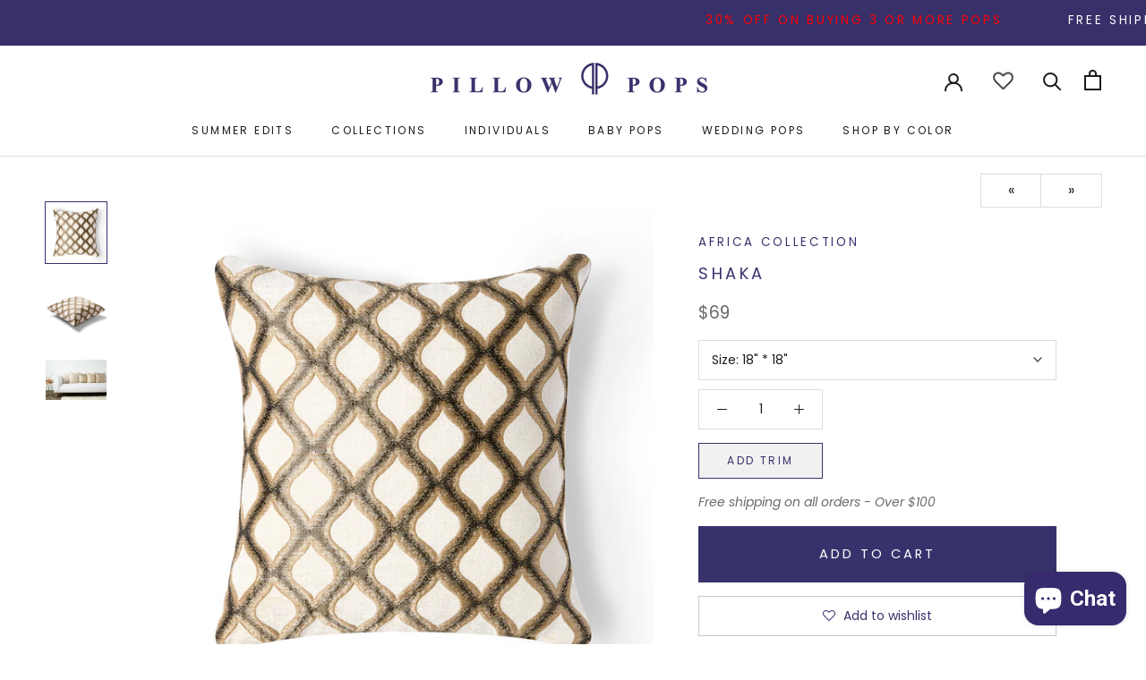

--- FILE ---
content_type: text/html; charset=utf-8
request_url: https://pillowpops.com/collections/eclectic-chic/products/shaka
body_size: 61047
content:
<!doctype html>

<html class="no-js" lang="en">
  <head>
    <meta charset="utf-8"> 
    <meta http-equiv="X-UA-Compatible" content="IE=edge,chrome=1">
    <meta name="viewport" content="width=device-width, initial-scale=1.0, height=device-height, minimum-scale=1.0, user-scalable=0">
    <meta name="theme-color" content="">
	<meta name="p:domain_verify" content="304173fef2eb586a071de4d977cdcc56"/>
    <meta name="google-site-verification" content="NtCO_wkT0NNsRDYizH3tOk3j3ollleAcGp7mjCoRtVY" />
    <meta name="google-site-verification" content="MP3WKaGfPuSYqzzDtdMmROuBeb_SKnMHP9d9-9wRzhA" />
    <title>
      Shaka - Ivory and Gold Patterned Throw Pillow | Pillowpops &ndash; Pillow Pops
    </title><meta name="description" content="Shaka - of the Africa Luxury Throw Pillow Collection Set. Shaka, an abstract animal print in hues of ivories and golds. This pattern is eclectic and depicts African movement and dance into your home. The uber eclectic look compliments its soft texture to the touch."><link rel="canonical" href="https://pillowpops.com/products/shaka"><link rel="shortcut icon" href="//pillowpops.com/cdn/shop/files/favicon_pillow_48x48.png?v=1614294774" type="image/png"><meta property="og:type" content="product">
  <meta property="og:title" content="Shaka"><meta property="og:image" content="http://pillowpops.com/cdn/shop/files/SPP13AfricaPP62ShakaV_grande.jpg?v=1708197693">
    <meta property="og:image:secure_url" content="https://pillowpops.com/cdn/shop/files/SPP13AfricaPP62ShakaV_grande.jpg?v=1708197693"><meta property="og:image" content="http://pillowpops.com/cdn/shop/files/SPP13AfricaPP62ShakaH_grande.jpg?v=1708197693">
    <meta property="og:image:secure_url" content="https://pillowpops.com/cdn/shop/files/SPP13AfricaPP62ShakaH_grande.jpg?v=1708197693"><meta property="og:image" content="http://pillowpops.com/cdn/shop/products/img_0621_ecb29040-6f1a-48bb-8dfd-606461b97fae_grande.png?v=1708197693">
    <meta property="og:image:secure_url" content="https://pillowpops.com/cdn/shop/products/img_0621_ecb29040-6f1a-48bb-8dfd-606461b97fae_grande.png?v=1708197693"><meta property="product:price:amount" content="69.00">
  <meta property="product:price:currency" content="USD"><meta property="og:description" content="Shaka - of the Africa Luxury Throw Pillow Collection Set. Shaka, an abstract animal print in hues of ivories and golds. This pattern is eclectic and depicts African movement and dance into your home. The uber eclectic look compliments its soft texture to the touch."><meta property="og:url" content="https://pillowpops.com/products/shaka">
<meta property="og:site_name" content="Pillow Pops"><meta name="twitter:card" content="summary"><meta name="twitter:title" content="Shaka">
  <meta name="twitter:description" content="Shaka - of the Africa Luxury Throw Pillow Collection Set. Shaka, an abstract animal print in hues of ivories and golds. This pattern is eclectic and depicts African movement and dance into your home. The uber eclectic look compliments its soft texture to the touch.

[product-details]
All Pillow Pop Collection sets incorporate a variety of fabrics including velvets, linens, suedes, chenille and jacquards, in an abundance of rich textures and hues. Dress your home with Pillow Pops. A luxurious decorative Pillow Pop arrives in our lavish signature box with matching ribbon. Exclusively designed in Beverly Hills, California. ">
  <meta name="twitter:image" content="https://pillowpops.com/cdn/shop/files/SPP13AfricaPP62ShakaV_600x600_crop_center.jpg?v=1708197693">

    <script>window.performance && window.performance.mark && window.performance.mark('shopify.content_for_header.start');</script><meta name="google-site-verification" content="XbwO7fkipPS9kHrdhJwEzVnPcD30TuXT9-5CP8zN_hE">
<meta name="google-site-verification" content="J9cLB1Ak-lIF_nAqPA_3j6GY3dDJgPfLKGP16Vt9xn0">
<meta id="shopify-digital-wallet" name="shopify-digital-wallet" content="/27384840330/digital_wallets/dialog">
<meta name="shopify-checkout-api-token" content="2029d0939108729c0e5bf24f795240d8">
<meta id="in-context-paypal-metadata" data-shop-id="27384840330" data-venmo-supported="false" data-environment="production" data-locale="en_US" data-paypal-v4="true" data-currency="USD">
<link rel="alternate" type="application/json+oembed" href="https://pillowpops.com/products/shaka.oembed">
<script async="async" src="/checkouts/internal/preloads.js?locale=en-US"></script>
<link rel="preconnect" href="https://shop.app" crossorigin="anonymous">
<script async="async" src="https://shop.app/checkouts/internal/preloads.js?locale=en-US&shop_id=27384840330" crossorigin="anonymous"></script>
<script id="apple-pay-shop-capabilities" type="application/json">{"shopId":27384840330,"countryCode":"US","currencyCode":"USD","merchantCapabilities":["supports3DS"],"merchantId":"gid:\/\/shopify\/Shop\/27384840330","merchantName":"Pillow Pops","requiredBillingContactFields":["postalAddress","email","phone"],"requiredShippingContactFields":["postalAddress","email","phone"],"shippingType":"shipping","supportedNetworks":["visa","masterCard","amex","discover","elo","jcb"],"total":{"type":"pending","label":"Pillow Pops","amount":"1.00"},"shopifyPaymentsEnabled":true,"supportsSubscriptions":true}</script>
<script id="shopify-features" type="application/json">{"accessToken":"2029d0939108729c0e5bf24f795240d8","betas":["rich-media-storefront-analytics"],"domain":"pillowpops.com","predictiveSearch":true,"shopId":27384840330,"locale":"en"}</script>
<script>var Shopify = Shopify || {};
Shopify.shop = "pillow-pops.myshopify.com";
Shopify.locale = "en";
Shopify.currency = {"active":"USD","rate":"1.0"};
Shopify.country = "US";
Shopify.theme = {"name":"November2024","id":143634694362,"schema_name":"Prestige","schema_version":"4.5.5","theme_store_id":855,"role":"main"};
Shopify.theme.handle = "null";
Shopify.theme.style = {"id":null,"handle":null};
Shopify.cdnHost = "pillowpops.com/cdn";
Shopify.routes = Shopify.routes || {};
Shopify.routes.root = "/";</script>
<script type="module">!function(o){(o.Shopify=o.Shopify||{}).modules=!0}(window);</script>
<script>!function(o){function n(){var o=[];function n(){o.push(Array.prototype.slice.apply(arguments))}return n.q=o,n}var t=o.Shopify=o.Shopify||{};t.loadFeatures=n(),t.autoloadFeatures=n()}(window);</script>
<script>
  window.ShopifyPay = window.ShopifyPay || {};
  window.ShopifyPay.apiHost = "shop.app\/pay";
  window.ShopifyPay.redirectState = null;
</script>
<script id="shop-js-analytics" type="application/json">{"pageType":"product"}</script>
<script defer="defer" async type="module" src="//pillowpops.com/cdn/shopifycloud/shop-js/modules/v2/client.init-shop-cart-sync_BT-GjEfc.en.esm.js"></script>
<script defer="defer" async type="module" src="//pillowpops.com/cdn/shopifycloud/shop-js/modules/v2/chunk.common_D58fp_Oc.esm.js"></script>
<script defer="defer" async type="module" src="//pillowpops.com/cdn/shopifycloud/shop-js/modules/v2/chunk.modal_xMitdFEc.esm.js"></script>
<script type="module">
  await import("//pillowpops.com/cdn/shopifycloud/shop-js/modules/v2/client.init-shop-cart-sync_BT-GjEfc.en.esm.js");
await import("//pillowpops.com/cdn/shopifycloud/shop-js/modules/v2/chunk.common_D58fp_Oc.esm.js");
await import("//pillowpops.com/cdn/shopifycloud/shop-js/modules/v2/chunk.modal_xMitdFEc.esm.js");

  window.Shopify.SignInWithShop?.initShopCartSync?.({"fedCMEnabled":true,"windoidEnabled":true});

</script>
<script defer="defer" async type="module" src="//pillowpops.com/cdn/shopifycloud/shop-js/modules/v2/client.payment-terms_Ci9AEqFq.en.esm.js"></script>
<script defer="defer" async type="module" src="//pillowpops.com/cdn/shopifycloud/shop-js/modules/v2/chunk.common_D58fp_Oc.esm.js"></script>
<script defer="defer" async type="module" src="//pillowpops.com/cdn/shopifycloud/shop-js/modules/v2/chunk.modal_xMitdFEc.esm.js"></script>
<script type="module">
  await import("//pillowpops.com/cdn/shopifycloud/shop-js/modules/v2/client.payment-terms_Ci9AEqFq.en.esm.js");
await import("//pillowpops.com/cdn/shopifycloud/shop-js/modules/v2/chunk.common_D58fp_Oc.esm.js");
await import("//pillowpops.com/cdn/shopifycloud/shop-js/modules/v2/chunk.modal_xMitdFEc.esm.js");

  
</script>
<script>
  window.Shopify = window.Shopify || {};
  if (!window.Shopify.featureAssets) window.Shopify.featureAssets = {};
  window.Shopify.featureAssets['shop-js'] = {"shop-cart-sync":["modules/v2/client.shop-cart-sync_DZOKe7Ll.en.esm.js","modules/v2/chunk.common_D58fp_Oc.esm.js","modules/v2/chunk.modal_xMitdFEc.esm.js"],"init-fed-cm":["modules/v2/client.init-fed-cm_B6oLuCjv.en.esm.js","modules/v2/chunk.common_D58fp_Oc.esm.js","modules/v2/chunk.modal_xMitdFEc.esm.js"],"shop-cash-offers":["modules/v2/client.shop-cash-offers_D2sdYoxE.en.esm.js","modules/v2/chunk.common_D58fp_Oc.esm.js","modules/v2/chunk.modal_xMitdFEc.esm.js"],"shop-login-button":["modules/v2/client.shop-login-button_QeVjl5Y3.en.esm.js","modules/v2/chunk.common_D58fp_Oc.esm.js","modules/v2/chunk.modal_xMitdFEc.esm.js"],"pay-button":["modules/v2/client.pay-button_DXTOsIq6.en.esm.js","modules/v2/chunk.common_D58fp_Oc.esm.js","modules/v2/chunk.modal_xMitdFEc.esm.js"],"shop-button":["modules/v2/client.shop-button_DQZHx9pm.en.esm.js","modules/v2/chunk.common_D58fp_Oc.esm.js","modules/v2/chunk.modal_xMitdFEc.esm.js"],"avatar":["modules/v2/client.avatar_BTnouDA3.en.esm.js"],"init-windoid":["modules/v2/client.init-windoid_CR1B-cfM.en.esm.js","modules/v2/chunk.common_D58fp_Oc.esm.js","modules/v2/chunk.modal_xMitdFEc.esm.js"],"init-shop-for-new-customer-accounts":["modules/v2/client.init-shop-for-new-customer-accounts_C_vY_xzh.en.esm.js","modules/v2/client.shop-login-button_QeVjl5Y3.en.esm.js","modules/v2/chunk.common_D58fp_Oc.esm.js","modules/v2/chunk.modal_xMitdFEc.esm.js"],"init-shop-email-lookup-coordinator":["modules/v2/client.init-shop-email-lookup-coordinator_BI7n9ZSv.en.esm.js","modules/v2/chunk.common_D58fp_Oc.esm.js","modules/v2/chunk.modal_xMitdFEc.esm.js"],"init-shop-cart-sync":["modules/v2/client.init-shop-cart-sync_BT-GjEfc.en.esm.js","modules/v2/chunk.common_D58fp_Oc.esm.js","modules/v2/chunk.modal_xMitdFEc.esm.js"],"shop-toast-manager":["modules/v2/client.shop-toast-manager_DiYdP3xc.en.esm.js","modules/v2/chunk.common_D58fp_Oc.esm.js","modules/v2/chunk.modal_xMitdFEc.esm.js"],"init-customer-accounts":["modules/v2/client.init-customer-accounts_D9ZNqS-Q.en.esm.js","modules/v2/client.shop-login-button_QeVjl5Y3.en.esm.js","modules/v2/chunk.common_D58fp_Oc.esm.js","modules/v2/chunk.modal_xMitdFEc.esm.js"],"init-customer-accounts-sign-up":["modules/v2/client.init-customer-accounts-sign-up_iGw4briv.en.esm.js","modules/v2/client.shop-login-button_QeVjl5Y3.en.esm.js","modules/v2/chunk.common_D58fp_Oc.esm.js","modules/v2/chunk.modal_xMitdFEc.esm.js"],"shop-follow-button":["modules/v2/client.shop-follow-button_CqMgW2wH.en.esm.js","modules/v2/chunk.common_D58fp_Oc.esm.js","modules/v2/chunk.modal_xMitdFEc.esm.js"],"checkout-modal":["modules/v2/client.checkout-modal_xHeaAweL.en.esm.js","modules/v2/chunk.common_D58fp_Oc.esm.js","modules/v2/chunk.modal_xMitdFEc.esm.js"],"shop-login":["modules/v2/client.shop-login_D91U-Q7h.en.esm.js","modules/v2/chunk.common_D58fp_Oc.esm.js","modules/v2/chunk.modal_xMitdFEc.esm.js"],"lead-capture":["modules/v2/client.lead-capture_BJmE1dJe.en.esm.js","modules/v2/chunk.common_D58fp_Oc.esm.js","modules/v2/chunk.modal_xMitdFEc.esm.js"],"payment-terms":["modules/v2/client.payment-terms_Ci9AEqFq.en.esm.js","modules/v2/chunk.common_D58fp_Oc.esm.js","modules/v2/chunk.modal_xMitdFEc.esm.js"]};
</script>
<script>(function() {
  var isLoaded = false;
  function asyncLoad() {
    if (isLoaded) return;
    isLoaded = true;
    var urls = ["https:\/\/static.klaviyo.com\/onsite\/js\/klaviyo.js?company_id=YvqqWr\u0026shop=pillow-pops.myshopify.com","https:\/\/static.klaviyo.com\/onsite\/js\/klaviyo.js?company_id=YvqqWr\u0026shop=pillow-pops.myshopify.com","https:\/\/static.klaviyo.com\/onsite\/js\/klaviyo.js?company_id=Wjdn5B\u0026shop=pillow-pops.myshopify.com","https:\/\/static.klaviyo.com\/onsite\/js\/klaviyo.js?company_id=VvKyCX\u0026shop=pillow-pops.myshopify.com","https:\/\/static.klaviyo.com\/onsite\/js\/klaviyo.js?company_id=SLtHWS\u0026shop=pillow-pops.myshopify.com","https:\/\/static.affiliatly.com\/shopify\/v3\/shopify.js?affiliatly_code=AF-1042030\u0026shop=pillow-pops.myshopify.com","https:\/\/static.shareasale.com\/json\/shopify\/deduplication.js?shop=pillow-pops.myshopify.com","https:\/\/static.shareasale.com\/json\/shopify\/shareasale-tracking.js?sasmid=113332\u0026ssmtid=19038\u0026shop=pillow-pops.myshopify.com","https:\/\/static.returngo.ai\/master.returngo.ai\/returngo.min.js?shop=pillow-pops.myshopify.com","\/\/cdn.shopify.com\/proxy\/3bf7e9e34c46dd9488ad9416e7a9f6cb53f036f1c7ab5a8a5227277c69607226\/forms-akamai.smsbump.com\/465735\/form_156442.js?ver=1715937819\u0026shop=pillow-pops.myshopify.com\u0026sp-cache-control=cHVibGljLCBtYXgtYWdlPTkwMA","\/\/cdn.shopify.com\/proxy\/8fcf2e30b3ee6074c63b03d7d63b3863f165e4318327984aaa1ac0aac8c1714c\/forms-akamai.smsbump.com\/465735\/form_157425.js?ver=1715807217\u0026shop=pillow-pops.myshopify.com\u0026sp-cache-control=cHVibGljLCBtYXgtYWdlPTkwMA"];
    for (var i = 0; i < urls.length; i++) {
      var s = document.createElement('script');
      s.type = 'text/javascript';
      s.async = true;
      s.src = urls[i];
      var x = document.getElementsByTagName('script')[0];
      x.parentNode.insertBefore(s, x);
    }
  };
  if(window.attachEvent) {
    window.attachEvent('onload', asyncLoad);
  } else {
    window.addEventListener('load', asyncLoad, false);
  }
})();</script>
<script id="__st">var __st={"a":27384840330,"offset":-18000,"reqid":"b31242f5-cf54-4a4c-ba47-8bc89c57dbdc-1769120982","pageurl":"pillowpops.com\/collections\/eclectic-chic\/products\/shaka","u":"d2b102866c8f","p":"product","rtyp":"product","rid":4417518436490};</script>
<script>window.ShopifyPaypalV4VisibilityTracking = true;</script>
<script id="captcha-bootstrap">!function(){'use strict';const t='contact',e='account',n='new_comment',o=[[t,t],['blogs',n],['comments',n],[t,'customer']],c=[[e,'customer_login'],[e,'guest_login'],[e,'recover_customer_password'],[e,'create_customer']],r=t=>t.map((([t,e])=>`form[action*='/${t}']:not([data-nocaptcha='true']) input[name='form_type'][value='${e}']`)).join(','),a=t=>()=>t?[...document.querySelectorAll(t)].map((t=>t.form)):[];function s(){const t=[...o],e=r(t);return a(e)}const i='password',u='form_key',d=['recaptcha-v3-token','g-recaptcha-response','h-captcha-response',i],f=()=>{try{return window.sessionStorage}catch{return}},m='__shopify_v',_=t=>t.elements[u];function p(t,e,n=!1){try{const o=window.sessionStorage,c=JSON.parse(o.getItem(e)),{data:r}=function(t){const{data:e,action:n}=t;return t[m]||n?{data:e,action:n}:{data:t,action:n}}(c);for(const[e,n]of Object.entries(r))t.elements[e]&&(t.elements[e].value=n);n&&o.removeItem(e)}catch(o){console.error('form repopulation failed',{error:o})}}const l='form_type',E='cptcha';function T(t){t.dataset[E]=!0}const w=window,h=w.document,L='Shopify',v='ce_forms',y='captcha';let A=!1;((t,e)=>{const n=(g='f06e6c50-85a8-45c8-87d0-21a2b65856fe',I='https://cdn.shopify.com/shopifycloud/storefront-forms-hcaptcha/ce_storefront_forms_captcha_hcaptcha.v1.5.2.iife.js',D={infoText:'Protected by hCaptcha',privacyText:'Privacy',termsText:'Terms'},(t,e,n)=>{const o=w[L][v],c=o.bindForm;if(c)return c(t,g,e,D).then(n);var r;o.q.push([[t,g,e,D],n]),r=I,A||(h.body.append(Object.assign(h.createElement('script'),{id:'captcha-provider',async:!0,src:r})),A=!0)});var g,I,D;w[L]=w[L]||{},w[L][v]=w[L][v]||{},w[L][v].q=[],w[L][y]=w[L][y]||{},w[L][y].protect=function(t,e){n(t,void 0,e),T(t)},Object.freeze(w[L][y]),function(t,e,n,w,h,L){const[v,y,A,g]=function(t,e,n){const i=e?o:[],u=t?c:[],d=[...i,...u],f=r(d),m=r(i),_=r(d.filter((([t,e])=>n.includes(e))));return[a(f),a(m),a(_),s()]}(w,h,L),I=t=>{const e=t.target;return e instanceof HTMLFormElement?e:e&&e.form},D=t=>v().includes(t);t.addEventListener('submit',(t=>{const e=I(t);if(!e)return;const n=D(e)&&!e.dataset.hcaptchaBound&&!e.dataset.recaptchaBound,o=_(e),c=g().includes(e)&&(!o||!o.value);(n||c)&&t.preventDefault(),c&&!n&&(function(t){try{if(!f())return;!function(t){const e=f();if(!e)return;const n=_(t);if(!n)return;const o=n.value;o&&e.removeItem(o)}(t);const e=Array.from(Array(32),(()=>Math.random().toString(36)[2])).join('');!function(t,e){_(t)||t.append(Object.assign(document.createElement('input'),{type:'hidden',name:u})),t.elements[u].value=e}(t,e),function(t,e){const n=f();if(!n)return;const o=[...t.querySelectorAll(`input[type='${i}']`)].map((({name:t})=>t)),c=[...d,...o],r={};for(const[a,s]of new FormData(t).entries())c.includes(a)||(r[a]=s);n.setItem(e,JSON.stringify({[m]:1,action:t.action,data:r}))}(t,e)}catch(e){console.error('failed to persist form',e)}}(e),e.submit())}));const S=(t,e)=>{t&&!t.dataset[E]&&(n(t,e.some((e=>e===t))),T(t))};for(const o of['focusin','change'])t.addEventListener(o,(t=>{const e=I(t);D(e)&&S(e,y())}));const B=e.get('form_key'),M=e.get(l),P=B&&M;t.addEventListener('DOMContentLoaded',(()=>{const t=y();if(P)for(const e of t)e.elements[l].value===M&&p(e,B);[...new Set([...A(),...v().filter((t=>'true'===t.dataset.shopifyCaptcha))])].forEach((e=>S(e,t)))}))}(h,new URLSearchParams(w.location.search),n,t,e,['guest_login'])})(!0,!0)}();</script>
<script integrity="sha256-4kQ18oKyAcykRKYeNunJcIwy7WH5gtpwJnB7kiuLZ1E=" data-source-attribution="shopify.loadfeatures" defer="defer" src="//pillowpops.com/cdn/shopifycloud/storefront/assets/storefront/load_feature-a0a9edcb.js" crossorigin="anonymous"></script>
<script crossorigin="anonymous" defer="defer" src="//pillowpops.com/cdn/shopifycloud/storefront/assets/shopify_pay/storefront-65b4c6d7.js?v=20250812"></script>
<script data-source-attribution="shopify.dynamic_checkout.dynamic.init">var Shopify=Shopify||{};Shopify.PaymentButton=Shopify.PaymentButton||{isStorefrontPortableWallets:!0,init:function(){window.Shopify.PaymentButton.init=function(){};var t=document.createElement("script");t.src="https://pillowpops.com/cdn/shopifycloud/portable-wallets/latest/portable-wallets.en.js",t.type="module",document.head.appendChild(t)}};
</script>
<script data-source-attribution="shopify.dynamic_checkout.buyer_consent">
  function portableWalletsHideBuyerConsent(e){var t=document.getElementById("shopify-buyer-consent"),n=document.getElementById("shopify-subscription-policy-button");t&&n&&(t.classList.add("hidden"),t.setAttribute("aria-hidden","true"),n.removeEventListener("click",e))}function portableWalletsShowBuyerConsent(e){var t=document.getElementById("shopify-buyer-consent"),n=document.getElementById("shopify-subscription-policy-button");t&&n&&(t.classList.remove("hidden"),t.removeAttribute("aria-hidden"),n.addEventListener("click",e))}window.Shopify?.PaymentButton&&(window.Shopify.PaymentButton.hideBuyerConsent=portableWalletsHideBuyerConsent,window.Shopify.PaymentButton.showBuyerConsent=portableWalletsShowBuyerConsent);
</script>
<script data-source-attribution="shopify.dynamic_checkout.cart.bootstrap">document.addEventListener("DOMContentLoaded",(function(){function t(){return document.querySelector("shopify-accelerated-checkout-cart, shopify-accelerated-checkout")}if(t())Shopify.PaymentButton.init();else{new MutationObserver((function(e,n){t()&&(Shopify.PaymentButton.init(),n.disconnect())})).observe(document.body,{childList:!0,subtree:!0})}}));
</script>
<link id="shopify-accelerated-checkout-styles" rel="stylesheet" media="screen" href="https://pillowpops.com/cdn/shopifycloud/portable-wallets/latest/accelerated-checkout-backwards-compat.css" crossorigin="anonymous">
<style id="shopify-accelerated-checkout-cart">
        #shopify-buyer-consent {
  margin-top: 1em;
  display: inline-block;
  width: 100%;
}

#shopify-buyer-consent.hidden {
  display: none;
}

#shopify-subscription-policy-button {
  background: none;
  border: none;
  padding: 0;
  text-decoration: underline;
  font-size: inherit;
  cursor: pointer;
}

#shopify-subscription-policy-button::before {
  box-shadow: none;
}

      </style>

<script>window.performance && window.performance.mark && window.performance.mark('shopify.content_for_header.end');</script>
	

    <link rel="stylesheet" href="//pillowpops.com/cdn/shop/t/70/assets/theme.scss.css?v=94710662126516673021759333296">
    <link rel="stylesheet" href="//pillowpops.com/cdn/shop/t/70/assets/custom-theme.scss.css?v=181580159107861054021720371365">
    <link rel="stylesheet" href="//pillowpops.com/cdn/shop/t/70/assets/custom-pillowpops.scss?v=60496097532825980561720371365">
<!--<script src="https://use.fontawesome.com/a5897e3e39.js"></script> -->

    <!-- Global site tag (gtag.js) - Google Ads: 667336678 -->
    <script async src="https://www.googletagmanager.com/gtag/js?id=AW-667336678"></script>
    <script>
      window.dataLayer = window.dataLayer || [];
      function gtag(){dataLayer.push(arguments);}
      gtag('js', new Date());

      gtag('config', 'AW-667336678');
    </script>
    
<script type="application/ld+json">
{
  "@context": "https://schema.org",
  "@type": "Organization",
  "address": {
    "@type": "PostalAddress",
    "addressLocality": "Beverly Hills,United States",
    "postalCode": "90212",
    "streetAddress": "269 S Beverly Dr, Suite 1661, Beverly Hills, California 90212, US"
  },
  "email": "secretariat(at)google.org",
  "faxNumber": "( 33 1) 42 68 53 01",
  "member": [
    {
      "@type": "Organization"
    },
    {
      "@type": "Organization"
    }
  ],
  "alumni": [
    {
      "@type": "Person",
      "name": "Shani Moran"
    },
    {
      "@type": "Person",
      "name": "Shani Moran"
    }
  ],
  "name": "Google.org (GOOG)",
  "telephone": "(310) 929-2399"
}
</script>
    
    <script>
      // This allows to expose several variables to the global scope, to be used in scripts
      window.theme = {
        template: "product",
        localeRootUrl: '',
        shopCurrency: "USD",
        moneyFormat: "${{amount}}",
        moneyWithCurrencyFormat: "${{amount}} USD",
        useNativeMultiCurrency: false,
        currencyConversionEnabled: false,
        currencyConversionMoneyFormat: "money_format",
        currencyConversionRoundAmounts: true,
        productImageSize: "natural",
        searchMode: "product,article",
        showPageTransition: false,
        showElementStaggering: true,
        showImageZooming: false
      };

      window.languages = {
        cartAddNote: "Add Order Note",
        cartEditNote: "Edit Order Note",
        productImageLoadingError: "This image could not be loaded. Please try to reload the page.",
        productFormAddToCart: "Add to cart",
        productFormUnavailable: "Unavailable",
        productFormSoldOut: "Sold Out",
        shippingEstimatorOneResult: "1 option available:",
        shippingEstimatorMoreResults: "{{count}} options available:",
        shippingEstimatorNoResults: "No shipping could be found"
      };

      window.lazySizesConfig = {
        loadHidden: false,
        hFac: 0.5,
        expFactor: 2,
        ricTimeout: 150,
        lazyClass: 'Image--lazyLoad',
        loadingClass: 'Image--lazyLoading',
        loadedClass: 'Image--lazyLoaded'
      };

      document.documentElement.className = document.documentElement.className.replace('no-js', 'js');
      document.documentElement.style.setProperty('--window-height', window.innerHeight + 'px');

      // We do a quick detection of some features (we could use Modernizr but for so little...)
      (function() {
        document.documentElement.className += ((window.CSS && window.CSS.supports('(position: sticky) or (position: -webkit-sticky)')) ? ' supports-sticky' : ' no-supports-sticky');
        document.documentElement.className += (window.matchMedia('(-moz-touch-enabled: 1), (hover: none)')).matches ? ' no-supports-hover' : ' supports-hover';
      }());
    </script>

    <script src="//pillowpops.com/cdn/shop/t/70/assets/lazysizes.min.js?v=174358363404432586981720371365" async></script>

    
<script src="//ajax.googleapis.com/ajax/libs/jquery/3.4.1/jquery.min.js" type="text/javascript"></script>
    <script src="https://polyfill-fastly.net/v3/polyfill.min.js?unknown=polyfill&features=fetch,Element.prototype.closest,Element.prototype.remove,Element.prototype.classList,Array.prototype.includes,Array.prototype.fill,Object.assign,CustomEvent,IntersectionObserver,IntersectionObserverEntry,URL" defer></script>
    <script src="//pillowpops.com/cdn/shop/t/70/assets/libs.min.js?v=88466822118989791001720371365" defer></script>
    <script src="//pillowpops.com/cdn/shop/t/70/assets/theme.min.js?v=72474041843517971171720371365" defer></script>
    <script src="//pillowpops.com/cdn/shop/t/70/assets/custom.js?v=13985467614207754931720371365" defer></script>

    <script>
      (function () {
        window.onpageshow = function() {
          if (window.theme.showPageTransition) {
            var pageTransition = document.querySelector('.PageTransition');

            if (pageTransition) {
              pageTransition.style.visibility = 'visible';
              pageTransition.style.opacity = '0';
            }
          }

          // When the page is loaded from the cache, we have to reload the cart content
          document.documentElement.dispatchEvent(new CustomEvent('cart:refresh', {
            bubbles: true
          }));
        };
      })();
    </script>

    
  <script type="application/ld+json">
  {
    "@context": "http://schema.org",
    "@type": "Product",
    "offers": [{
          "@type": "Offer",
          "name": "18\" * 18\"",
          "availability":"https://schema.org/InStock",
          "price": "69.00",
          "priceCurrency": "USD",
          "priceValidUntil": "2026-02-01","sku": "PP62","url": "/collections/eclectic-chic/products/shaka/products/shaka?variant=44383555158234"
        },
{
          "@type": "Offer",
          "name": "20\" * 20\"",
          "availability":"https://schema.org/InStock",
          "price": "99.00",
          "priceCurrency": "USD",
          "priceValidUntil": "2026-02-01","sku": "PP62B","url": "/collections/eclectic-chic/products/shaka/products/shaka?variant=44383555191002"
        }
],

    "brand": {
      "name": "Pillow Pops"
    },
    "name": "Shaka",
    "description": "Shaka - of the Africa Luxury Throw Pillow Collection Set. Shaka, an abstract animal print in hues of ivories and golds. This pattern is eclectic and depicts African movement and dance into your home. The uber eclectic look compliments its soft texture to the touch.\n\n[product-details]\nAll Pillow Pop Collection sets incorporate a variety of fabrics including velvets, linens, suedes, chenille and jacquards, in an abundance of rich textures and hues. Dress your home with Pillow Pops. A luxurious decorative Pillow Pop arrives in our lavish signature box with matching ribbon. Exclusively designed in Beverly Hills, California. ",
    "category": "",
    "url": "/collections/eclectic-chic/products/shaka/products/shaka",
    "sku": "PP62",
    "image": {
      "@type": "ImageObject",
      "url": "https://pillowpops.com/cdn/shop/files/SPP13AfricaPP62ShakaV_1024x.jpg?v=1708197693",
      "image": "https://pillowpops.com/cdn/shop/files/SPP13AfricaPP62ShakaV_1024x.jpg?v=1708197693",
      "name": "Shaka",
      "width": "1024",
      "height": "1024"
    }
  }
  </script>



  <script type="application/ld+json">
  {
    "@context": "http://schema.org",
    "@type": "BreadcrumbList",
  "itemListElement": [{
      "@type": "ListItem",
      "position": 1,
      "name": "Translation missing: en.general.breadcrumb.home",
      "item": "https://pillowpops.com"
    },{
          "@type": "ListItem",
          "position": 2,
          "name": "Eclectic Chic",
          "item": "https://pillowpops.com/collections/eclectic-chic"
        }, {
          "@type": "ListItem",
          "position": 3,
          "name": "Shaka",
          "item": "https://pillowpops.com/collections/eclectic-chic/products/shaka"
        }]
  }
  </script>


    <!-- Begin Google Analytics Vertical Attributes -->
    <script type="text/javascript">
      ga('set','dimension1', 'shopify_US_4417518436490_44383555158234');
      ga('set','dimension2', 'product');
      ga('set','dimension3', '69.00');
      ga('set', 'dimension4', 'retail');
    </script>
    
    <script src="https://www.dwin1.com/19038.js" type="text/javascript" defer="defer"></script>
    <script type='text/javascript'>
window.__lo_site_id = 290351;

	(function() {
		var wa = document.createElement('script'); wa.type = 'text/javascript'; wa.async = true;
		wa.src = 'https://d10lpsik1i8c69.cloudfront.net/w.js';
		var s = document.getElementsByTagName('script')[0]; s.parentNode.insertBefore(wa, s);
	  })();
	</script>
    <meta name="yandex-verification" content="9c0053096b391b6c" />
    <!-- Hotjar Tracking Code for https://www.pillowpops.com -->
      <script>
          (function(h,o,t,j,a,r){
              h.hj=h.hj||function(){(h.hj.q=h.hj.q||[]).push(arguments)};
              h._hjSettings={hjid:2728354,hjsv:6};
              a=o.getElementsByTagName('head')[0];
              r=o.createElement('script');r.async=1;
              r.src=t+h._hjSettings.hjid+j+h._hjSettings.hjsv;
              a.appendChild(r);
          })(window,document,'https://static.hotjar.com/c/hotjar-','.js?sv=');
      </script>

<!-- Taboola Pixel Code -->
<script type='text/javascript'>
  window._tfa = window._tfa || [];
  window._tfa.push({notify: 'event', name: 'page_view', id: 1514851});
  !function (t, f, a, x) {
         if (!document.getElementById(x)) {
            t.async = 1;t.src = a;t.id=x;f.parentNode.insertBefore(t, f);
         }
  }(document.createElement('script'),
  document.getElementsByTagName('script')[0],
  '//cdn.taboola.com/libtrc/unip/1514851/tfa.js',
  'tb_tfa_script');
</script>
<!-- End of Taboola Pixel Code -->
    

  <script src="https://cdn.shopify.com/extensions/e8878072-2f6b-4e89-8082-94b04320908d/inbox-1254/assets/inbox-chat-loader.js" type="text/javascript" defer="defer"></script>
<link href="https://monorail-edge.shopifysvc.com" rel="dns-prefetch">
<script>(function(){if ("sendBeacon" in navigator && "performance" in window) {try {var session_token_from_headers = performance.getEntriesByType('navigation')[0].serverTiming.find(x => x.name == '_s').description;} catch {var session_token_from_headers = undefined;}var session_cookie_matches = document.cookie.match(/_shopify_s=([^;]*)/);var session_token_from_cookie = session_cookie_matches && session_cookie_matches.length === 2 ? session_cookie_matches[1] : "";var session_token = session_token_from_headers || session_token_from_cookie || "";function handle_abandonment_event(e) {var entries = performance.getEntries().filter(function(entry) {return /monorail-edge.shopifysvc.com/.test(entry.name);});if (!window.abandonment_tracked && entries.length === 0) {window.abandonment_tracked = true;var currentMs = Date.now();var navigation_start = performance.timing.navigationStart;var payload = {shop_id: 27384840330,url: window.location.href,navigation_start,duration: currentMs - navigation_start,session_token,page_type: "product"};window.navigator.sendBeacon("https://monorail-edge.shopifysvc.com/v1/produce", JSON.stringify({schema_id: "online_store_buyer_site_abandonment/1.1",payload: payload,metadata: {event_created_at_ms: currentMs,event_sent_at_ms: currentMs}}));}}window.addEventListener('pagehide', handle_abandonment_event);}}());</script>
<script id="web-pixels-manager-setup">(function e(e,d,r,n,o){if(void 0===o&&(o={}),!Boolean(null===(a=null===(i=window.Shopify)||void 0===i?void 0:i.analytics)||void 0===a?void 0:a.replayQueue)){var i,a;window.Shopify=window.Shopify||{};var t=window.Shopify;t.analytics=t.analytics||{};var s=t.analytics;s.replayQueue=[],s.publish=function(e,d,r){return s.replayQueue.push([e,d,r]),!0};try{self.performance.mark("wpm:start")}catch(e){}var l=function(){var e={modern:/Edge?\/(1{2}[4-9]|1[2-9]\d|[2-9]\d{2}|\d{4,})\.\d+(\.\d+|)|Firefox\/(1{2}[4-9]|1[2-9]\d|[2-9]\d{2}|\d{4,})\.\d+(\.\d+|)|Chrom(ium|e)\/(9{2}|\d{3,})\.\d+(\.\d+|)|(Maci|X1{2}).+ Version\/(15\.\d+|(1[6-9]|[2-9]\d|\d{3,})\.\d+)([,.]\d+|)( \(\w+\)|)( Mobile\/\w+|) Safari\/|Chrome.+OPR\/(9{2}|\d{3,})\.\d+\.\d+|(CPU[ +]OS|iPhone[ +]OS|CPU[ +]iPhone|CPU IPhone OS|CPU iPad OS)[ +]+(15[._]\d+|(1[6-9]|[2-9]\d|\d{3,})[._]\d+)([._]\d+|)|Android:?[ /-](13[3-9]|1[4-9]\d|[2-9]\d{2}|\d{4,})(\.\d+|)(\.\d+|)|Android.+Firefox\/(13[5-9]|1[4-9]\d|[2-9]\d{2}|\d{4,})\.\d+(\.\d+|)|Android.+Chrom(ium|e)\/(13[3-9]|1[4-9]\d|[2-9]\d{2}|\d{4,})\.\d+(\.\d+|)|SamsungBrowser\/([2-9]\d|\d{3,})\.\d+/,legacy:/Edge?\/(1[6-9]|[2-9]\d|\d{3,})\.\d+(\.\d+|)|Firefox\/(5[4-9]|[6-9]\d|\d{3,})\.\d+(\.\d+|)|Chrom(ium|e)\/(5[1-9]|[6-9]\d|\d{3,})\.\d+(\.\d+|)([\d.]+$|.*Safari\/(?![\d.]+ Edge\/[\d.]+$))|(Maci|X1{2}).+ Version\/(10\.\d+|(1[1-9]|[2-9]\d|\d{3,})\.\d+)([,.]\d+|)( \(\w+\)|)( Mobile\/\w+|) Safari\/|Chrome.+OPR\/(3[89]|[4-9]\d|\d{3,})\.\d+\.\d+|(CPU[ +]OS|iPhone[ +]OS|CPU[ +]iPhone|CPU IPhone OS|CPU iPad OS)[ +]+(10[._]\d+|(1[1-9]|[2-9]\d|\d{3,})[._]\d+)([._]\d+|)|Android:?[ /-](13[3-9]|1[4-9]\d|[2-9]\d{2}|\d{4,})(\.\d+|)(\.\d+|)|Mobile Safari.+OPR\/([89]\d|\d{3,})\.\d+\.\d+|Android.+Firefox\/(13[5-9]|1[4-9]\d|[2-9]\d{2}|\d{4,})\.\d+(\.\d+|)|Android.+Chrom(ium|e)\/(13[3-9]|1[4-9]\d|[2-9]\d{2}|\d{4,})\.\d+(\.\d+|)|Android.+(UC? ?Browser|UCWEB|U3)[ /]?(15\.([5-9]|\d{2,})|(1[6-9]|[2-9]\d|\d{3,})\.\d+)\.\d+|SamsungBrowser\/(5\.\d+|([6-9]|\d{2,})\.\d+)|Android.+MQ{2}Browser\/(14(\.(9|\d{2,})|)|(1[5-9]|[2-9]\d|\d{3,})(\.\d+|))(\.\d+|)|K[Aa][Ii]OS\/(3\.\d+|([4-9]|\d{2,})\.\d+)(\.\d+|)/},d=e.modern,r=e.legacy,n=navigator.userAgent;return n.match(d)?"modern":n.match(r)?"legacy":"unknown"}(),u="modern"===l?"modern":"legacy",c=(null!=n?n:{modern:"",legacy:""})[u],f=function(e){return[e.baseUrl,"/wpm","/b",e.hashVersion,"modern"===e.buildTarget?"m":"l",".js"].join("")}({baseUrl:d,hashVersion:r,buildTarget:u}),m=function(e){var d=e.version,r=e.bundleTarget,n=e.surface,o=e.pageUrl,i=e.monorailEndpoint;return{emit:function(e){var a=e.status,t=e.errorMsg,s=(new Date).getTime(),l=JSON.stringify({metadata:{event_sent_at_ms:s},events:[{schema_id:"web_pixels_manager_load/3.1",payload:{version:d,bundle_target:r,page_url:o,status:a,surface:n,error_msg:t},metadata:{event_created_at_ms:s}}]});if(!i)return console&&console.warn&&console.warn("[Web Pixels Manager] No Monorail endpoint provided, skipping logging."),!1;try{return self.navigator.sendBeacon.bind(self.navigator)(i,l)}catch(e){}var u=new XMLHttpRequest;try{return u.open("POST",i,!0),u.setRequestHeader("Content-Type","text/plain"),u.send(l),!0}catch(e){return console&&console.warn&&console.warn("[Web Pixels Manager] Got an unhandled error while logging to Monorail."),!1}}}}({version:r,bundleTarget:l,surface:e.surface,pageUrl:self.location.href,monorailEndpoint:e.monorailEndpoint});try{o.browserTarget=l,function(e){var d=e.src,r=e.async,n=void 0===r||r,o=e.onload,i=e.onerror,a=e.sri,t=e.scriptDataAttributes,s=void 0===t?{}:t,l=document.createElement("script"),u=document.querySelector("head"),c=document.querySelector("body");if(l.async=n,l.src=d,a&&(l.integrity=a,l.crossOrigin="anonymous"),s)for(var f in s)if(Object.prototype.hasOwnProperty.call(s,f))try{l.dataset[f]=s[f]}catch(e){}if(o&&l.addEventListener("load",o),i&&l.addEventListener("error",i),u)u.appendChild(l);else{if(!c)throw new Error("Did not find a head or body element to append the script");c.appendChild(l)}}({src:f,async:!0,onload:function(){if(!function(){var e,d;return Boolean(null===(d=null===(e=window.Shopify)||void 0===e?void 0:e.analytics)||void 0===d?void 0:d.initialized)}()){var d=window.webPixelsManager.init(e)||void 0;if(d){var r=window.Shopify.analytics;r.replayQueue.forEach((function(e){var r=e[0],n=e[1],o=e[2];d.publishCustomEvent(r,n,o)})),r.replayQueue=[],r.publish=d.publishCustomEvent,r.visitor=d.visitor,r.initialized=!0}}},onerror:function(){return m.emit({status:"failed",errorMsg:"".concat(f," has failed to load")})},sri:function(e){var d=/^sha384-[A-Za-z0-9+/=]+$/;return"string"==typeof e&&d.test(e)}(c)?c:"",scriptDataAttributes:o}),m.emit({status:"loading"})}catch(e){m.emit({status:"failed",errorMsg:(null==e?void 0:e.message)||"Unknown error"})}}})({shopId: 27384840330,storefrontBaseUrl: "https://pillowpops.com",extensionsBaseUrl: "https://extensions.shopifycdn.com/cdn/shopifycloud/web-pixels-manager",monorailEndpoint: "https://monorail-edge.shopifysvc.com/unstable/produce_batch",surface: "storefront-renderer",enabledBetaFlags: ["2dca8a86"],webPixelsConfigList: [{"id":"1796014298","configuration":"{\"accountID\":\"YvqqWr\",\"webPixelConfig\":\"eyJlbmFibGVBZGRlZFRvQ2FydEV2ZW50cyI6IHRydWV9\"}","eventPayloadVersion":"v1","runtimeContext":"STRICT","scriptVersion":"524f6c1ee37bacdca7657a665bdca589","type":"APP","apiClientId":123074,"privacyPurposes":["ANALYTICS","MARKETING"],"dataSharingAdjustments":{"protectedCustomerApprovalScopes":["read_customer_address","read_customer_email","read_customer_name","read_customer_personal_data","read_customer_phone"]}},{"id":"1052672218","configuration":"{\"masterTagID\":\"19038\",\"merchantID\":\"113332\",\"appPath\":\"https:\/\/daedalus.shareasale.com\",\"storeID\":\"NaN\",\"xTypeMode\":\"NaN\",\"xTypeValue\":\"NaN\",\"channelDedup\":\"NaN\"}","eventPayloadVersion":"v1","runtimeContext":"STRICT","scriptVersion":"f300cca684872f2df140f714437af558","type":"APP","apiClientId":4929191,"privacyPurposes":["ANALYTICS","MARKETING"],"dataSharingAdjustments":{"protectedCustomerApprovalScopes":["read_customer_personal_data"]}},{"id":"514588890","configuration":"{\"config\":\"{\\\"pixel_id\\\":\\\"AW-667336678\\\",\\\"target_country\\\":\\\"US\\\",\\\"gtag_events\\\":[{\\\"type\\\":\\\"search\\\",\\\"action_label\\\":\\\"AW-667336678\\\/jSDzCJy698kBEOb_mr4C\\\"},{\\\"type\\\":\\\"begin_checkout\\\",\\\"action_label\\\":\\\"AW-667336678\\\/FWdrCJm698kBEOb_mr4C\\\"},{\\\"type\\\":\\\"view_item\\\",\\\"action_label\\\":[\\\"AW-667336678\\\/8Qg-CJO698kBEOb_mr4C\\\",\\\"MC-D6PJX5PXW0\\\"]},{\\\"type\\\":\\\"purchase\\\",\\\"action_label\\\":[\\\"AW-667336678\\\/MPbCCJC698kBEOb_mr4C\\\",\\\"MC-D6PJX5PXW0\\\"]},{\\\"type\\\":\\\"page_view\\\",\\\"action_label\\\":[\\\"AW-667336678\\\/tUnbCI2698kBEOb_mr4C\\\",\\\"MC-D6PJX5PXW0\\\"]},{\\\"type\\\":\\\"add_payment_info\\\",\\\"action_label\\\":\\\"AW-667336678\\\/YMAQCJ-698kBEOb_mr4C\\\"},{\\\"type\\\":\\\"add_to_cart\\\",\\\"action_label\\\":\\\"AW-667336678\\\/zhQvCJa698kBEOb_mr4C\\\"}],\\\"enable_monitoring_mode\\\":false}\"}","eventPayloadVersion":"v1","runtimeContext":"OPEN","scriptVersion":"b2a88bafab3e21179ed38636efcd8a93","type":"APP","apiClientId":1780363,"privacyPurposes":[],"dataSharingAdjustments":{"protectedCustomerApprovalScopes":["read_customer_address","read_customer_email","read_customer_name","read_customer_personal_data","read_customer_phone"]}},{"id":"441909466","configuration":"{\"pixelCode\":\"CFEL50BC77U7ETHSHH9G\"}","eventPayloadVersion":"v1","runtimeContext":"STRICT","scriptVersion":"22e92c2ad45662f435e4801458fb78cc","type":"APP","apiClientId":4383523,"privacyPurposes":["ANALYTICS","MARKETING","SALE_OF_DATA"],"dataSharingAdjustments":{"protectedCustomerApprovalScopes":["read_customer_address","read_customer_email","read_customer_name","read_customer_personal_data","read_customer_phone"]}},{"id":"131236058","configuration":"{\"pixel_id\":\"494874348076242\",\"pixel_type\":\"facebook_pixel\",\"metaapp_system_user_token\":\"-\"}","eventPayloadVersion":"v1","runtimeContext":"OPEN","scriptVersion":"ca16bc87fe92b6042fbaa3acc2fbdaa6","type":"APP","apiClientId":2329312,"privacyPurposes":["ANALYTICS","MARKETING","SALE_OF_DATA"],"dataSharingAdjustments":{"protectedCustomerApprovalScopes":["read_customer_address","read_customer_email","read_customer_name","read_customer_personal_data","read_customer_phone"]}},{"id":"69599450","configuration":"{\"tagID\":\"2613914202566\"}","eventPayloadVersion":"v1","runtimeContext":"STRICT","scriptVersion":"18031546ee651571ed29edbe71a3550b","type":"APP","apiClientId":3009811,"privacyPurposes":["ANALYTICS","MARKETING","SALE_OF_DATA"],"dataSharingAdjustments":{"protectedCustomerApprovalScopes":["read_customer_address","read_customer_email","read_customer_name","read_customer_personal_data","read_customer_phone"]}},{"id":"70582490","eventPayloadVersion":"v1","runtimeContext":"LAX","scriptVersion":"1","type":"CUSTOM","privacyPurposes":["ANALYTICS"],"name":"Google Analytics tag (migrated)"},{"id":"shopify-app-pixel","configuration":"{}","eventPayloadVersion":"v1","runtimeContext":"STRICT","scriptVersion":"0450","apiClientId":"shopify-pixel","type":"APP","privacyPurposes":["ANALYTICS","MARKETING"]},{"id":"shopify-custom-pixel","eventPayloadVersion":"v1","runtimeContext":"LAX","scriptVersion":"0450","apiClientId":"shopify-pixel","type":"CUSTOM","privacyPurposes":["ANALYTICS","MARKETING"]}],isMerchantRequest: false,initData: {"shop":{"name":"Pillow Pops","paymentSettings":{"currencyCode":"USD"},"myshopifyDomain":"pillow-pops.myshopify.com","countryCode":"US","storefrontUrl":"https:\/\/pillowpops.com"},"customer":null,"cart":null,"checkout":null,"productVariants":[{"price":{"amount":69.0,"currencyCode":"USD"},"product":{"title":"Shaka","vendor":"Pillow Pops","id":"4417518436490","untranslatedTitle":"Shaka","url":"\/products\/shaka","type":""},"id":"44383555158234","image":{"src":"\/\/pillowpops.com\/cdn\/shop\/files\/SPP13AfricaPP62ShakaV.jpg?v=1708197693"},"sku":"PP62","title":"18\" * 18\"","untranslatedTitle":"18\" * 18\""},{"price":{"amount":99.0,"currencyCode":"USD"},"product":{"title":"Shaka","vendor":"Pillow Pops","id":"4417518436490","untranslatedTitle":"Shaka","url":"\/products\/shaka","type":""},"id":"44383555191002","image":{"src":"\/\/pillowpops.com\/cdn\/shop\/files\/SPP13AfricaPP62ShakaV.jpg?v=1708197693"},"sku":"PP62B","title":"20\" * 20\"","untranslatedTitle":"20\" * 20\""}],"purchasingCompany":null},},"https://pillowpops.com/cdn","fcfee988w5aeb613cpc8e4bc33m6693e112",{"modern":"","legacy":""},{"shopId":"27384840330","storefrontBaseUrl":"https:\/\/pillowpops.com","extensionBaseUrl":"https:\/\/extensions.shopifycdn.com\/cdn\/shopifycloud\/web-pixels-manager","surface":"storefront-renderer","enabledBetaFlags":"[\"2dca8a86\"]","isMerchantRequest":"false","hashVersion":"fcfee988w5aeb613cpc8e4bc33m6693e112","publish":"custom","events":"[[\"page_viewed\",{}],[\"product_viewed\",{\"productVariant\":{\"price\":{\"amount\":69.0,\"currencyCode\":\"USD\"},\"product\":{\"title\":\"Shaka\",\"vendor\":\"Pillow Pops\",\"id\":\"4417518436490\",\"untranslatedTitle\":\"Shaka\",\"url\":\"\/products\/shaka\",\"type\":\"\"},\"id\":\"44383555158234\",\"image\":{\"src\":\"\/\/pillowpops.com\/cdn\/shop\/files\/SPP13AfricaPP62ShakaV.jpg?v=1708197693\"},\"sku\":\"PP62\",\"title\":\"18\\\" * 18\\\"\",\"untranslatedTitle\":\"18\\\" * 18\\\"\"}}]]"});</script><script>
  window.ShopifyAnalytics = window.ShopifyAnalytics || {};
  window.ShopifyAnalytics.meta = window.ShopifyAnalytics.meta || {};
  window.ShopifyAnalytics.meta.currency = 'USD';
  var meta = {"product":{"id":4417518436490,"gid":"gid:\/\/shopify\/Product\/4417518436490","vendor":"Pillow Pops","type":"","handle":"shaka","variants":[{"id":44383555158234,"price":6900,"name":"Shaka - 18\" * 18\"","public_title":"18\" * 18\"","sku":"PP62"},{"id":44383555191002,"price":9900,"name":"Shaka - 20\" * 20\"","public_title":"20\" * 20\"","sku":"PP62B"}],"remote":false},"page":{"pageType":"product","resourceType":"product","resourceId":4417518436490,"requestId":"b31242f5-cf54-4a4c-ba47-8bc89c57dbdc-1769120982"}};
  for (var attr in meta) {
    window.ShopifyAnalytics.meta[attr] = meta[attr];
  }
</script>
<script class="analytics">
  (function () {
    var customDocumentWrite = function(content) {
      var jquery = null;

      if (window.jQuery) {
        jquery = window.jQuery;
      } else if (window.Checkout && window.Checkout.$) {
        jquery = window.Checkout.$;
      }

      if (jquery) {
        jquery('body').append(content);
      }
    };

    var hasLoggedConversion = function(token) {
      if (token) {
        return document.cookie.indexOf('loggedConversion=' + token) !== -1;
      }
      return false;
    }

    var setCookieIfConversion = function(token) {
      if (token) {
        var twoMonthsFromNow = new Date(Date.now());
        twoMonthsFromNow.setMonth(twoMonthsFromNow.getMonth() + 2);

        document.cookie = 'loggedConversion=' + token + '; expires=' + twoMonthsFromNow;
      }
    }

    var trekkie = window.ShopifyAnalytics.lib = window.trekkie = window.trekkie || [];
    if (trekkie.integrations) {
      return;
    }
    trekkie.methods = [
      'identify',
      'page',
      'ready',
      'track',
      'trackForm',
      'trackLink'
    ];
    trekkie.factory = function(method) {
      return function() {
        var args = Array.prototype.slice.call(arguments);
        args.unshift(method);
        trekkie.push(args);
        return trekkie;
      };
    };
    for (var i = 0; i < trekkie.methods.length; i++) {
      var key = trekkie.methods[i];
      trekkie[key] = trekkie.factory(key);
    }
    trekkie.load = function(config) {
      trekkie.config = config || {};
      trekkie.config.initialDocumentCookie = document.cookie;
      var first = document.getElementsByTagName('script')[0];
      var script = document.createElement('script');
      script.type = 'text/javascript';
      script.onerror = function(e) {
        var scriptFallback = document.createElement('script');
        scriptFallback.type = 'text/javascript';
        scriptFallback.onerror = function(error) {
                var Monorail = {
      produce: function produce(monorailDomain, schemaId, payload) {
        var currentMs = new Date().getTime();
        var event = {
          schema_id: schemaId,
          payload: payload,
          metadata: {
            event_created_at_ms: currentMs,
            event_sent_at_ms: currentMs
          }
        };
        return Monorail.sendRequest("https://" + monorailDomain + "/v1/produce", JSON.stringify(event));
      },
      sendRequest: function sendRequest(endpointUrl, payload) {
        // Try the sendBeacon API
        if (window && window.navigator && typeof window.navigator.sendBeacon === 'function' && typeof window.Blob === 'function' && !Monorail.isIos12()) {
          var blobData = new window.Blob([payload], {
            type: 'text/plain'
          });

          if (window.navigator.sendBeacon(endpointUrl, blobData)) {
            return true;
          } // sendBeacon was not successful

        } // XHR beacon

        var xhr = new XMLHttpRequest();

        try {
          xhr.open('POST', endpointUrl);
          xhr.setRequestHeader('Content-Type', 'text/plain');
          xhr.send(payload);
        } catch (e) {
          console.log(e);
        }

        return false;
      },
      isIos12: function isIos12() {
        return window.navigator.userAgent.lastIndexOf('iPhone; CPU iPhone OS 12_') !== -1 || window.navigator.userAgent.lastIndexOf('iPad; CPU OS 12_') !== -1;
      }
    };
    Monorail.produce('monorail-edge.shopifysvc.com',
      'trekkie_storefront_load_errors/1.1',
      {shop_id: 27384840330,
      theme_id: 143634694362,
      app_name: "storefront",
      context_url: window.location.href,
      source_url: "//pillowpops.com/cdn/s/trekkie.storefront.8d95595f799fbf7e1d32231b9a28fd43b70c67d3.min.js"});

        };
        scriptFallback.async = true;
        scriptFallback.src = '//pillowpops.com/cdn/s/trekkie.storefront.8d95595f799fbf7e1d32231b9a28fd43b70c67d3.min.js';
        first.parentNode.insertBefore(scriptFallback, first);
      };
      script.async = true;
      script.src = '//pillowpops.com/cdn/s/trekkie.storefront.8d95595f799fbf7e1d32231b9a28fd43b70c67d3.min.js';
      first.parentNode.insertBefore(script, first);
    };
    trekkie.load(
      {"Trekkie":{"appName":"storefront","development":false,"defaultAttributes":{"shopId":27384840330,"isMerchantRequest":null,"themeId":143634694362,"themeCityHash":"13219675143748865625","contentLanguage":"en","currency":"USD","eventMetadataId":"8527298b-a17a-45fc-b540-026cbf9f2064"},"isServerSideCookieWritingEnabled":true,"monorailRegion":"shop_domain","enabledBetaFlags":["65f19447"]},"Session Attribution":{},"S2S":{"facebookCapiEnabled":true,"source":"trekkie-storefront-renderer","apiClientId":580111}}
    );

    var loaded = false;
    trekkie.ready(function() {
      if (loaded) return;
      loaded = true;

      window.ShopifyAnalytics.lib = window.trekkie;

      var originalDocumentWrite = document.write;
      document.write = customDocumentWrite;
      try { window.ShopifyAnalytics.merchantGoogleAnalytics.call(this); } catch(error) {};
      document.write = originalDocumentWrite;

      window.ShopifyAnalytics.lib.page(null,{"pageType":"product","resourceType":"product","resourceId":4417518436490,"requestId":"b31242f5-cf54-4a4c-ba47-8bc89c57dbdc-1769120982","shopifyEmitted":true});

      var match = window.location.pathname.match(/checkouts\/(.+)\/(thank_you|post_purchase)/)
      var token = match? match[1]: undefined;
      if (!hasLoggedConversion(token)) {
        setCookieIfConversion(token);
        window.ShopifyAnalytics.lib.track("Viewed Product",{"currency":"USD","variantId":44383555158234,"productId":4417518436490,"productGid":"gid:\/\/shopify\/Product\/4417518436490","name":"Shaka - 18\" * 18\"","price":"69.00","sku":"PP62","brand":"Pillow Pops","variant":"18\" * 18\"","category":"","nonInteraction":true,"remote":false},undefined,undefined,{"shopifyEmitted":true});
      window.ShopifyAnalytics.lib.track("monorail:\/\/trekkie_storefront_viewed_product\/1.1",{"currency":"USD","variantId":44383555158234,"productId":4417518436490,"productGid":"gid:\/\/shopify\/Product\/4417518436490","name":"Shaka - 18\" * 18\"","price":"69.00","sku":"PP62","brand":"Pillow Pops","variant":"18\" * 18\"","category":"","nonInteraction":true,"remote":false,"referer":"https:\/\/pillowpops.com\/collections\/eclectic-chic\/products\/shaka"});
      }
    });


        var eventsListenerScript = document.createElement('script');
        eventsListenerScript.async = true;
        eventsListenerScript.src = "//pillowpops.com/cdn/shopifycloud/storefront/assets/shop_events_listener-3da45d37.js";
        document.getElementsByTagName('head')[0].appendChild(eventsListenerScript);

})();</script>
  <script>
  if (!window.ga || (window.ga && typeof window.ga !== 'function')) {
    window.ga = function ga() {
      (window.ga.q = window.ga.q || []).push(arguments);
      if (window.Shopify && window.Shopify.analytics && typeof window.Shopify.analytics.publish === 'function') {
        window.Shopify.analytics.publish("ga_stub_called", {}, {sendTo: "google_osp_migration"});
      }
      console.error("Shopify's Google Analytics stub called with:", Array.from(arguments), "\nSee https://help.shopify.com/manual/promoting-marketing/pixels/pixel-migration#google for more information.");
    };
    if (window.Shopify && window.Shopify.analytics && typeof window.Shopify.analytics.publish === 'function') {
      window.Shopify.analytics.publish("ga_stub_initialized", {}, {sendTo: "google_osp_migration"});
    }
  }
</script>
<script
  defer
  src="https://pillowpops.com/cdn/shopifycloud/perf-kit/shopify-perf-kit-3.0.4.min.js"
  data-application="storefront-renderer"
  data-shop-id="27384840330"
  data-render-region="gcp-us-central1"
  data-page-type="product"
  data-theme-instance-id="143634694362"
  data-theme-name="Prestige"
  data-theme-version="4.5.5"
  data-monorail-region="shop_domain"
  data-resource-timing-sampling-rate="10"
  data-shs="true"
  data-shs-beacon="true"
  data-shs-export-with-fetch="true"
  data-shs-logs-sample-rate="1"
  data-shs-beacon-endpoint="https://pillowpops.com/api/collect"
></script>
</head>
  <body class="prestige--v4  template-product ">
    <a class="PageSkipLink u-visually-hidden" href="#main">Skip to content</a>
    <span class="LoadingBar"></span>
    <div class="PageOverlay"></div>
    <div class="PageTransition"></div>

    <div id="shopify-section-popup" class="shopify-section"></div>
    <div id="shopify-section-sidebar-menu" class="shopify-section"><section id="sidebar-menu" class="SidebarMenu Drawer Drawer--small Drawer--fromLeft" aria-hidden="true" data-section-id="sidebar-menu" data-section-type="sidebar-menu">
    <header class="Drawer__Header" data-drawer-animated-left>
      <button class="Drawer__Close Icon-Wrapper--clickable" data-action="close-drawer" data-drawer-id="sidebar-menu" aria-label="Close navigation"><svg class="Icon Icon--close" role="presentation" viewBox="0 0 16 14">
      <path d="M15 0L1 14m14 0L1 0" stroke="currentColor" fill="none" fill-rule="evenodd"></path>
    </svg></button>
    </header>

    <div class="Drawer__Content">
      <div class="Drawer__Main" data-drawer-animated-left data-scrollable>
        <div class="Drawer__Container">
          <nav class="SidebarMenu__Nav SidebarMenu__Nav--primary" aria-label="Sidebar navigation"><div class="Collapsible"><a href="https://pillowpops.com/collections/summer-edits" class="Collapsible__Button Heading Link Link--primary u-h6">Summer Edits</a></div><div class="Collapsible"><button class="Collapsible__Button Heading u-h6" data-action="toggle-collapsible" aria-expanded="false">Collections<span class="Collapsible__Plus"></span>
                  </button>

                  <div class="Collapsible__Inner">
                    <div class="Collapsible__Content"><div class="Collapsible"><a href="/collections/sets-untrimmed" class="Collapsible__Button Heading Text--subdued Link Link--primary u-h7">PILLOW POPS COLLECTIONS</a></div><div class="Collapsible"><a href="/collections/sets-trimmed" class="Collapsible__Button Heading Text--subdued Link Link--primary u-h7">TRIMMED POPS COLLECTIONS</a></div><div class="Collapsible"><a href="https://pillowpops.com/collections/sets-untrimmed-and-trimmed" class="Collapsible__Button Heading Text--subdued Link Link--primary u-h7">View All</a></div></div>
                  </div></div><div class="Collapsible"><button class="Collapsible__Button Heading u-h6" data-action="toggle-collapsible" aria-expanded="false">Individuals<span class="Collapsible__Plus"></span>
                  </button>

                  <div class="Collapsible__Inner">
                    <div class="Collapsible__Content"><div class="Collapsible"><a href="/collections/pillow-pops-main" class="Collapsible__Button Heading Text--subdued Link Link--primary u-h7">Pillow Pops Individuals</a></div><div class="Collapsible"><a href="https://pillowpops.com/collections/trimmed-pops-1" class="Collapsible__Button Heading Text--subdued Link Link--primary u-h7">Trimmed Pops Individuals</a></div><div class="Collapsible"><a href="/collections/pops-collections" class="Collapsible__Button Heading Text--subdued Link Link--primary u-h7">View All</a></div></div>
                  </div></div><div class="Collapsible"><a href="/collections/baby-pops" class="Collapsible__Button Heading Link Link--primary u-h6">Baby Pops</a></div><div class="Collapsible"><a href="/collections/wedding-luxury" class="Collapsible__Button Heading Link Link--primary u-h6">Wedding Pops</a></div><div class="Collapsible"><button class="Collapsible__Button Heading u-h6" data-action="toggle-collapsible" aria-expanded="false">Shop By Color<span class="Collapsible__Plus"></span>
                  </button>

                  <div class="Collapsible__Inner">
                    <div class="Collapsible__Content"><div class="Collapsible"><a href="/collections/black-pillows" class="Collapsible__Button Heading Text--subdued Link Link--primary u-h7">Black</a></div><div class="Collapsible"><a href="/collections/blue-throw-pillows" class="Collapsible__Button Heading Text--subdued Link Link--primary u-h7">Blue</a></div><div class="Collapsible"><a href="/collections/brown-throw-pillows" class="Collapsible__Button Heading Text--subdued Link Link--primary u-h7">Brown</a></div><div class="Collapsible"><a href="/collections/gold-throw-pillows" class="Collapsible__Button Heading Text--subdued Link Link--primary u-h7">Gold</a></div><div class="Collapsible"><a href="/collections/gray-throw-pillows" class="Collapsible__Button Heading Text--subdued Link Link--primary u-h7">Gray</a></div><div class="Collapsible"><a href="/collections/green-throw-pillows" class="Collapsible__Button Heading Text--subdued Link Link--primary u-h7">Green</a></div><div class="Collapsible"><a href="/collections/neutral-throw-pillows" class="Collapsible__Button Heading Text--subdued Link Link--primary u-h7">Neutral</a></div><div class="Collapsible"><a href="/collections/purple-throw-pillows" class="Collapsible__Button Heading Text--subdued Link Link--primary u-h7">Purple</a></div><div class="Collapsible"><a href="/collections/red-throw-pillows" class="Collapsible__Button Heading Text--subdued Link Link--primary u-h7">Red</a></div><div class="Collapsible"><a href="/collections/white-throw-pillows" class="Collapsible__Button Heading Text--subdued Link Link--primary u-h7">White</a></div></div>
                  </div></div><div class="Collapsible"><a href="/pages/interactive-color-matching-tool" class="Collapsible__Button Heading Link Link--primary u-h6">Interactive Color Matching Tool</a></div><div class="Collapsible"><a href="/pages/press" class="Collapsible__Button Heading Link Link--primary u-h6">Press</a></div><div class="Collapsible"><a href="/pages/wishlist" class="Collapsible__Button Heading Link Link--primary u-h6">Wishlist</a></div></nav><nav class="SidebarMenu__Nav SidebarMenu__Nav--secondary">
            <ul class="Linklist Linklist--spacingLoose"><li class="Linklist__Item">
                  <a href="/account" class="Text--subdued Link Link--primary">Account</a>
                </li></ul>
          </nav>
        </div>
      </div><aside class="Drawer__Footer" data-drawer-animated-bottom><ul class="SidebarMenu__Social HorizontalList HorizontalList--spacingFill">
    <li class="HorizontalList__Item">
      <a href="https://www.facebook.com/MyPillowPops/" class="Link Link--primary" target="_blank" rel="noopener" aria-label="Facebook">
        <span class="Icon-Wrapper--clickable"><svg class="Icon Icon--facebook" viewBox="0 0 9 17">
      <path d="M5.842 17V9.246h2.653l.398-3.023h-3.05v-1.93c0-.874.246-1.47 1.526-1.47H9V.118C8.718.082 7.75 0 6.623 0 4.27 0 2.66 1.408 2.66 3.994v2.23H0v3.022h2.66V17h3.182z"></path>
    </svg></span>
      </a>
    </li>

    
<li class="HorizontalList__Item">
      <a href="https://www.instagram.com/pillow.pops/" class="Link Link--primary" target="_blank" rel="noopener" aria-label="Instagram">
        <span class="Icon-Wrapper--clickable"><svg class="Icon Icon--instagram" role="presentation" viewBox="0 0 32 32">
      <path d="M15.994 2.886c4.273 0 4.775.019 6.464.095 1.562.07 2.406.33 2.971.552.749.292 1.283.635 1.841 1.194s.908 1.092 1.194 1.841c.216.565.483 1.41.552 2.971.076 1.689.095 2.19.095 6.464s-.019 4.775-.095 6.464c-.07 1.562-.33 2.406-.552 2.971-.292.749-.635 1.283-1.194 1.841s-1.092.908-1.841 1.194c-.565.216-1.41.483-2.971.552-1.689.076-2.19.095-6.464.095s-4.775-.019-6.464-.095c-1.562-.07-2.406-.33-2.971-.552-.749-.292-1.283-.635-1.841-1.194s-.908-1.092-1.194-1.841c-.216-.565-.483-1.41-.552-2.971-.076-1.689-.095-2.19-.095-6.464s.019-4.775.095-6.464c.07-1.562.33-2.406.552-2.971.292-.749.635-1.283 1.194-1.841s1.092-.908 1.841-1.194c.565-.216 1.41-.483 2.971-.552 1.689-.083 2.19-.095 6.464-.095zm0-2.883c-4.343 0-4.889.019-6.597.095-1.702.076-2.864.349-3.879.743-1.054.406-1.943.959-2.832 1.848S1.251 4.473.838 5.521C.444 6.537.171 7.699.095 9.407.019 11.109 0 11.655 0 15.997s.019 4.889.095 6.597c.076 1.702.349 2.864.743 3.886.406 1.054.959 1.943 1.848 2.832s1.784 1.435 2.832 1.848c1.016.394 2.178.667 3.886.743s2.248.095 6.597.095 4.889-.019 6.597-.095c1.702-.076 2.864-.349 3.886-.743 1.054-.406 1.943-.959 2.832-1.848s1.435-1.784 1.848-2.832c.394-1.016.667-2.178.743-3.886s.095-2.248.095-6.597-.019-4.889-.095-6.597c-.076-1.702-.349-2.864-.743-3.886-.406-1.054-.959-1.943-1.848-2.832S27.532 1.247 26.484.834C25.468.44 24.306.167 22.598.091c-1.714-.07-2.26-.089-6.603-.089zm0 7.778c-4.533 0-8.216 3.676-8.216 8.216s3.683 8.216 8.216 8.216 8.216-3.683 8.216-8.216-3.683-8.216-8.216-8.216zm0 13.549c-2.946 0-5.333-2.387-5.333-5.333s2.387-5.333 5.333-5.333 5.333 2.387 5.333 5.333-2.387 5.333-5.333 5.333zM26.451 7.457c0 1.059-.858 1.917-1.917 1.917s-1.917-.858-1.917-1.917c0-1.059.858-1.917 1.917-1.917s1.917.858 1.917 1.917z"></path>
    </svg></span>
      </a>
    </li>

    
<li class="HorizontalList__Item">
      <a href="https://www.youtube.com/channel/UCF6uaS2YlqNygD1eRTop-2Q/" class="Link Link--primary" target="_blank" rel="noopener" aria-label="YouTube">
        <span class="Icon-Wrapper--clickable"><svg class="Icon Icon--youtube" role="presentation" viewBox="0 0 33 32">
      <path d="M0 25.693q0 1.997 1.318 3.395t3.209 1.398h24.259q1.891 0 3.209-1.398t1.318-3.395V6.387q0-1.997-1.331-3.435t-3.195-1.438H4.528q-1.864 0-3.195 1.438T.002 6.387v19.306zm12.116-3.488V9.876q0-.186.107-.293.08-.027.133-.027l.133.027 11.61 6.178q.107.107.107.266 0 .107-.107.213l-11.61 6.178q-.053.053-.107.053-.107 0-.16-.053-.107-.107-.107-.213z"></path>
    </svg></span>
      </a>
    </li>

    

  </ul>

</aside></div>
</section>

</div>
<div id="sidebar-cart" class="Drawer Drawer--fromRight" aria-hidden="true" data-section-id="cart" data-section-type="cart" data-section-settings='{
  "type": "drawer",
  "itemCount": 0,
  "drawer": true,
  "hasShippingEstimator": false
}'>
  <div class="Drawer__Header Drawer__Header--bordered Drawer__Container">
      <span class="Drawer__Title Heading u-h4">Cart</span>

      <button class="Drawer__Close Icon-Wrapper--clickable" data-action="close-drawer" data-drawer-id="sidebar-cart" aria-label="Close cart"><svg class="Icon Icon--close" role="presentation" viewBox="0 0 16 14">
      <path d="M15 0L1 14m14 0L1 0" stroke="currentColor" fill="none" fill-rule="evenodd"></path>
    </svg></button>
  </div>

  <form class="Cart Drawer__Content" action="/cart" method="POST" novalidate>
    <div class="Drawer__Main" data-scrollable><p class="Cart__Empty Heading u-h5">Your cart is empty</p></div></form>
</div>
<div class="PageContainer">
      <div id="shopify-section-announcement" class="shopify-section"><section id="section-announcement" data-section-id="announcement" data-section-type="announcement-bar">
      <div class="AnnouncementBar">
        <div class="AnnouncementBar__Wrapper">
          <p class="AnnouncementBar__Content Heading"><marquee><a class="sale-text" href="/collections/october-color-fest">30% Off on buying 3 or more Pops</a> &nbsp;&nbsp;&nbsp;&nbsp;&nbsp;&nbsp;&nbsp;&nbsp;&nbsp; Free Shipping On All Orders - Over $100!</marquee></p>
        </div>
      </div>
    </section>

    <style>
      #section-announcement {
        background: #383069;
        color: #ffffff;
      }
    </style>

    <script>
      document.documentElement.style.setProperty('--announcement-bar-height', document.getElementById('shopify-section-announcement').offsetHeight + 'px');
    </script></div>
      <div id="shopify-section-header" class="shopify-section shopify-section--header"><div id="Search" class="Search" aria-hidden="true">
  <div class="Search__Inner">
    <div class="Search__SearchBar">
      <form action="/search" name="GET" role="search" class="Search__Form">
        <div class="Search__InputIconWrapper">
          <span class="hidden-tablet-and-up"><svg class="Icon Icon--search" role="presentation" viewBox="0 0 18 17">
      <g transform="translate(1 1)" stroke="currentColor" fill="none" fill-rule="evenodd" stroke-linecap="square">
        <path d="M16 16l-5.0752-5.0752"></path>
        <circle cx="6.4" cy="6.4" r="6.4"></circle>
      </g>
    </svg></span>
          <span class="hidden-phone"><svg class="Icon Icon--search-desktop" role="presentation" viewBox="0 0 21 21">
      <g transform="translate(1 1)" stroke="currentColor" stroke-width="2" fill="none" fill-rule="evenodd" stroke-linecap="square">
        <path d="M18 18l-5.7096-5.7096"></path>
        <circle cx="7.2" cy="7.2" r="7.2"></circle>
      </g>
    </svg></span>
        </div>

        <input type="search" class="Search__Input Heading" name="q" autocomplete="off" autocorrect="off" autocapitalize="off" placeholder="Search..." autofocus>
        <input type="hidden" name="type" value="product">
      </form>

      <button class="Search__Close Link Link--primary" data-action="close-search"><svg class="Icon Icon--close" role="presentation" viewBox="0 0 16 14">
      <path d="M15 0L1 14m14 0L1 0" stroke="currentColor" fill="none" fill-rule="evenodd"></path>
    </svg></button>
    </div>

    <div class="Search__Results" aria-hidden="true"><div class="PageLayout PageLayout--breakLap">
          <div class="PageLayout__Section"></div>
          <div class="PageLayout__Section PageLayout__Section--secondary"></div>
        </div></div>
  </div>
</div><header id="section-header"
        class="Header Header--center Header--initialized  Header--withIcons"
        data-section-id="header"
        data-section-type="header"
        data-section-settings='{
  "navigationStyle": "center",
  "hasTransparentHeader": false,
  "isSticky": true
}'
        role="banner">
  <div class="Header__Wrapper">
    <div class="Header__FlexItem Header__FlexItem--fill">
      <button class="Header__Icon Icon-Wrapper Icon-Wrapper--clickable hidden-desk" aria-expanded="false" data-action="open-drawer" data-drawer-id="sidebar-menu" aria-label="Open navigation">
        <span class="hidden-tablet-and-up"><svg class="Icon Icon--nav" role="presentation" viewBox="0 0 20 14">
      <path d="M0 14v-1h20v1H0zm0-7.5h20v1H0v-1zM0 0h20v1H0V0z" fill="currentColor"></path>
    </svg></span>
        <span class="hidden-phone"><svg class="Icon Icon--nav-desktop" role="presentation" viewBox="0 0 24 16">
      <path d="M0 15.985v-2h24v2H0zm0-9h24v2H0v-2zm0-7h24v2H0v-2z" fill="currentColor"></path>
    </svg></span>
      </button><nav class="Header__MainNav hidden-pocket hidden-lap" aria-label="Main navigation">
          <ul class="HorizontalList HorizontalList--spacingExtraLoose"><li class="HorizontalList__Item " >
                <a href="https://pillowpops.com/collections/spring-edit" class="Heading u-h6">Summer Edits<span class="Header__LinkSpacer">Summer Edits</span></a></li><li class="HorizontalList__Item " aria-haspopup="true">
                <a href="https://pillowpops.com/collections/sets-untrimmed-and-trimmed" class="Heading u-h6">Collections<span class="Header__LinkSpacer">Collections</span></a><div class="MegaMenu MegaMenu--spacingCenter " aria-hidden="true" >
                      <div class="MegaMenu__Inner"><div class="MegaMenu__Item" style="width: 600px; min-width: 425px;"><div class="MegaMenu__Push MegaMenu__Push--shrink" style="width:50%;"><a class="MegaMenu__PushLink" href="/collections/sets-untrimmed"><div class="MegaMenu__PushImageWrapper AspectRatio" style="background: url(//pillowpops.com/cdn/shop/files/Popset_nontrimsofaset_740x740_a27db48f-07cb-4923-af23-28b60ef4cef8_1x1.jpg?v=1614295886); max-width: 370px; --aspect-ratio: 1.0">
                                  <img class="Image--lazyLoad Image--fadeIn"
                                       data-src="//pillowpops.com/cdn/shop/files/Popset_nontrimsofaset_740x740_a27db48f-07cb-4923-af23-28b60ef4cef8_370x230@2x.jpg?v=1614295886"
                                       alt="">

                                  <span class="Image__Loader"></span>
                                </div><p class="MegaMenu__PushHeading Heading u-h6">Pillow Pops Collections</p></a></div><div class="MegaMenu__Push MegaMenu__Push--shrink" style="width:50%;"><a class="MegaMenu__PushLink" href="/collections/sets-trimmed"><div class="MegaMenu__PushImageWrapper AspectRatio" style="background: url(//pillowpops.com/cdn/shop/files/Popset_trimsofaset_740x740_2d5b3d33-a111-40a1-a673-a6463dd6a30e_1x1.jpg?v=1614295886); max-width: 370px; --aspect-ratio: 1.0">
                                  <img class="Image--lazyLoad Image--fadeIn"
                                       data-src="//pillowpops.com/cdn/shop/files/Popset_trimsofaset_740x740_2d5b3d33-a111-40a1-a673-a6463dd6a30e_370x230@2x.jpg?v=1614295886"
                                       alt="">

                                  <span class="Image__Loader"></span>
                                </div><p class="MegaMenu__PushHeading Heading u-h6">Trimmed Pops Collections</p></a></div></div></div><div style="text-align:center;">
                        <p class="MegaMenu__PushHeading Heading u-h6">
                          <a href="/collections/sets-untrimmed-and-trimmed">
                            View All
                          </a>
                        </p> 
                      </div></div></li><li class="HorizontalList__Item " aria-haspopup="true">
                <a href="/collections/pops-collections" class="Heading u-h6">Individuals<span class="Header__LinkSpacer">Individuals</span></a><div class="MegaMenu MegaMenu--spacingCenter " aria-hidden="true" >
                      <div class="MegaMenu__Inner"><div class="MegaMenu__Item" style="width: 600px; min-width: 425px;"><div class="MegaMenu__Push MegaMenu__Push--shrink" style="width:50%;"><a class="MegaMenu__PushLink" href="/collections/pillow-pops-main"><div class="MegaMenu__PushImageWrapper AspectRatio" style="background: url(//pillowpops.com/cdn/shop/files/Pillow_pops-1_1x1.jpg?v=1614295887); max-width: 370px; --aspect-ratio: 1.0">
                                  <img class="Image--lazyLoad Image--fadeIn"
                                       data-src="//pillowpops.com/cdn/shop/files/Pillow_pops-1_370x230@2x.jpg?v=1614295887"
                                       alt="">

                                  <span class="Image__Loader"></span>
                                </div><p class="MegaMenu__PushHeading Heading u-h6">Pillow Pops Individuals</p></a></div><div class="MegaMenu__Push MegaMenu__Push--shrink" style="width:50%;"><a class="MegaMenu__PushLink" href="https://pillowpops.com/collections/trimmed-pops-1"><div class="MegaMenu__PushImageWrapper AspectRatio" style="background: url(//pillowpops.com/cdn/shop/files/Trimmed_pops_2_740x740_82f60edb-ce6b-4eeb-8c2b-1acccdb7ce77_1x1.jpg?v=1614295887); max-width: 370px; --aspect-ratio: 1.0">
                                  <img class="Image--lazyLoad Image--fadeIn"
                                       data-src="//pillowpops.com/cdn/shop/files/Trimmed_pops_2_740x740_82f60edb-ce6b-4eeb-8c2b-1acccdb7ce77_370x230@2x.jpg?v=1614295887"
                                       alt="">

                                  <span class="Image__Loader"></span>
                                </div><p class="MegaMenu__PushHeading Heading u-h6">Trimmed Pops Individuals</p></a></div></div></div><div style="text-align:center;">
                        <p class="MegaMenu__PushHeading Heading u-h6">
                          <a href="/collections/pops-collections">
                            View All
                          </a>
                        </p> 
                      </div></div></li><li class="HorizontalList__Item " aria-haspopup="true">
                <a href="/collections/baby-pops" class="Heading u-h6">Baby Pops<span class="Header__LinkSpacer">Baby Pops</span></a><div class="MegaMenu MegaMenu--spacingCenter " aria-hidden="true" >
                      <div class="MegaMenu__Inner"><div class="MegaMenu__Item" style="width: 600px; min-width: 425px;"><div class="MegaMenu__Push MegaMenu__Push--shrink" style="width:50%;"><a class="MegaMenu__PushLink" href="/collections/boy-pops"><div class="MegaMenu__PushImageWrapper AspectRatio" style="background: url(//pillowpops.com/cdn/shop/files/pillow_navi3_1x1.jpg?v=1614294886); max-width: 370px; --aspect-ratio: 1.0">
                                  <img class="Image--lazyLoad Image--fadeIn"
                                       data-src="//pillowpops.com/cdn/shop/files/pillow_navi3_370x230@2x.jpg?v=1614294886"
                                       alt="">

                                  <span class="Image__Loader"></span>
                                </div><p class="MegaMenu__PushHeading Heading u-h6">Boy Pops</p></a></div><div class="MegaMenu__Push MegaMenu__Push--shrink" style="width:50%;"><a class="MegaMenu__PushLink" href="/collections/girl-pops"><div class="MegaMenu__PushImageWrapper AspectRatio" style="background: url(//pillowpops.com/cdn/shop/files/pillow_navi4_1x1.jpg?v=1614294886); max-width: 370px; --aspect-ratio: 1.0">
                                  <img class="Image--lazyLoad Image--fadeIn"
                                       data-src="//pillowpops.com/cdn/shop/files/pillow_navi4_370x230@2x.jpg?v=1614294886"
                                       alt="">

                                  <span class="Image__Loader"></span>
                                </div><p class="MegaMenu__PushHeading Heading u-h6">Girl Pops</p></a></div></div></div><div style="text-align:center;">
                        <p class="MegaMenu__PushHeading Heading u-h6">
                          <a href="/collections/baby-pops">
                            View All
                          </a>
                        </p> 
                      </div></div></li><li class="HorizontalList__Item " aria-haspopup="true">
                <a href="/collections/wedding-luxury" class="Heading u-h6">Wedding Pops<span class="Header__LinkSpacer">Wedding Pops</span></a><div class="MegaMenu MegaMenu--spacingCenter " aria-hidden="true" >
                      <div class="MegaMenu__Inner"><div class="MegaMenu__Item" style="width: 300px; min-width: 250px;"><div class="MegaMenu__Push " style="width:100%;"><a class="MegaMenu__PushLink" href="/collections/wedding-luxury"><div class="MegaMenu__PushImageWrapper AspectRatio" style="background: url(//pillowpops.com/cdn/shop/files/Version1_weddingpop_1x1.jpg?v=1614295887); max-width: 370px; --aspect-ratio: 1.0">
                                  <img class="Image--lazyLoad Image--fadeIn"
                                       data-src="//pillowpops.com/cdn/shop/files/Version1_weddingpop_370x230@2x.jpg?v=1614295887"
                                       alt="">

                                  <span class="Image__Loader"></span>
                                </div><p class="MegaMenu__PushHeading Heading u-h6">Wedding Pops</p></a></div></div></div></div></li><li class="HorizontalList__Item " aria-haspopup="true">
                <a href="#" class="Heading u-h6">Shop By Color</a><div class="DropdownMenu" aria-hidden="true">
                    <ul class="Linklist"><li class="Linklist__Item" >
                          <a href="https://pillowpops.com/collections/black-pillows" class="Link Link--secondary">Black </a></li><li class="Linklist__Item" >
                          <a href="https://pillowpops.com/collections/blue-throw-pillows" class="Link Link--secondary">Blue </a></li><li class="Linklist__Item" >
                          <a href="https://pillowpops.com/collections/brown-throw-pillows" class="Link Link--secondary">Brown </a></li><li class="Linklist__Item" >
                          <a href="https://pillowpops.com/collections/gold-throw-pillows" class="Link Link--secondary">Gold </a></li><li class="Linklist__Item" >
                          <a href="https://pillowpops.com/collections/gray-throw-pillows" class="Link Link--secondary">Gray </a></li><li class="Linklist__Item" >
                          <a href="https://pillowpops.com/collections/green-throw-pillows" class="Link Link--secondary">Green </a></li><li class="Linklist__Item" >
                          <a href="https://pillowpops.com/collections/neutral-throw-pillows" class="Link Link--secondary">Neutral </a></li><li class="Linklist__Item" >
                          <a href="https://pillowpops.com/collections/purple-throw-pillows" class="Link Link--secondary">Purple </a></li><li class="Linklist__Item" >
                          <a href="https://pillowpops.com/collections/red-throw-pillows" class="Link Link--secondary">Red </a></li><li class="Linklist__Item" >
                          <a href="https://pillowpops.com/collections/white-throw-pillows" class="Link Link--secondary">White </a></li></ul>
                  </div></li></ul>
        </nav></div><div class="Header__FlexItem Header__FlexItem--logo"><div class="Header__Logo"><a href="/" class="Header__LogoLink"><img class="Header__LogoImage Header__LogoImage--primary"
               src="//pillowpops.com/cdn/shop/files/LOGO-NEW_1_320x.png?v=1614294774"
               srcset="//pillowpops.com/cdn/shop/files/LOGO-NEW_1_320x.png?v=1614294774 1x, //pillowpops.com/cdn/shop/files/LOGO-NEW_1_320x@2x.png?v=1614294774 2x"
               width="320"
               alt="Pillow Pops"></a></div></div>

    <div class="Header__FlexItem Header__FlexItem--fill"><a href="/account" class="Header__Icon Icon-Wrapper Icon-Wrapper--clickable hidden-phone"><svg class="Icon Icon--account" role="presentation" viewBox="0 0 20 20">
      <g transform="translate(1 1)" stroke="currentColor" stroke-width="2" fill="none" fill-rule="evenodd" stroke-linecap="square">
        <path d="M0 18c0-4.5188182 3.663-8.18181818 8.18181818-8.18181818h1.63636364C14.337 9.81818182 18 13.4811818 18 18"></path>
        <circle cx="9" cy="4.90909091" r="4.90909091"></circle>
      </g>
    </svg></a><a href="/pages/wishlist" class="swym-wishlist Header__Icon Icon-Wrapper Icon-Wrapper--clickable hidden-phone">
<!--         <i aria-hidden="true" focusable="false" role="presentation" class="fa fa-heart-o"></i> -->
        <img src="https://cdn.shopify.com/s/files/1/0273/8484/0330/files/heart-icon.png?v=1585077489">
      </a>

      <a href="/search" class="Header__Icon Icon-Wrapper Icon-Wrapper--clickable " data-action="toggle-search" aria-label="Search">
        <span class="hidden-tablet-and-up"><svg class="Icon Icon--search" role="presentation" viewBox="0 0 18 17">
      <g transform="translate(1 1)" stroke="currentColor" fill="none" fill-rule="evenodd" stroke-linecap="square">
        <path d="M16 16l-5.0752-5.0752"></path>
        <circle cx="6.4" cy="6.4" r="6.4"></circle>
      </g>
    </svg></span>
        <span class="hidden-phone"><svg class="Icon Icon--search-desktop" role="presentation" viewBox="0 0 21 21">
      <g transform="translate(1 1)" stroke="currentColor" stroke-width="2" fill="none" fill-rule="evenodd" stroke-linecap="square">
        <path d="M18 18l-5.7096-5.7096"></path>
        <circle cx="7.2" cy="7.2" r="7.2"></circle>
      </g>
    </svg></span>
      </a>

      <a id="open-ajax-cart" href="/cart" class="Header__Icon Icon-Wrapper Icon-Wrapper--clickable " data-action="open-drawer" data-drawer-id="sidebar-cart" aria-expanded="false" aria-label="Open cart">
        <span class="hidden-tablet-and-up"><svg class="Icon Icon--cart" role="presentation" viewBox="0 0 17 20">
      <path d="M0 20V4.995l1 .006v.015l4-.002V4c0-2.484 1.274-4 3.5-4C10.518 0 12 1.48 12 4v1.012l5-.003v.985H1V19h15V6.005h1V20H0zM11 4.49C11 2.267 10.507 1 8.5 1 6.5 1 6 2.27 6 4.49V5l5-.002V4.49z" fill="currentColor"></path>
    </svg></span>
        <span class="hidden-phone"><svg class="Icon Icon--cart-desktop" role="presentation" viewBox="0 0 19 23">
      <path d="M0 22.985V5.995L2 6v.03l17-.014v16.968H0zm17-15H2v13h15v-13zm-5-2.882c0-2.04-.493-3.203-2.5-3.203-2 0-2.5 1.164-2.5 3.203v.912H5V4.647C5 1.19 7.274 0 9.5 0 11.517 0 14 1.354 14 4.647v1.368h-2v-.912z" fill="currentColor"></path>
    </svg></span>
        <span class="Header__CartDot "></span>
      </a>
    </div>
  </div>


</header>

<style>:root {
      --use-sticky-header: 1;
      --use-unsticky-header: 0;
    }

    .shopify-section--header {
      position: -webkit-sticky;
      position: sticky;
    }@media screen and (max-width: 640px) {
      .Header__LogoImage {
        max-width: 180px;
      }
    }:root {
      --header-is-not-transparent: 1;
      --header-is-transparent: 0;
    }</style>

<script>
  document.documentElement.style.setProperty('--header-height', document.getElementById('shopify-section-header').offsetHeight + 'px');
</script>

</div>

      <main id="main" role="main">
        <script type="text/javascript">
  var _learnq = _learnq || [];

  var item = {
    Name: "Shaka",
    ProductID: 4417518436490,
    Categories: ["Africa","Africa \u0026 Tribal","Africa Set","All","All Individual Pops","alltax10","Autumn Vibes","Best Selling","Eclectic Chic","Fabulous February","FATHER'S DAY SALE - 30% OFF","Gift Pops","Gold Throw Pillows","Holiday Collections Mix","Individual Pillow Pops","Living room","Living Room Pops","Living Room Pops","Neutral Throw Pillows","Pillow Pops secondary","Sophisticated Winter","Summer Edits","Winter Picks"],
    ImageURL: "https://pillowpops.com/cdn/shop/files/SPP13AfricaPP62ShakaV_grande.jpg?v=1708197693",
    URL: "https://pillowpops.com/products/shaka",
    Brand: "Pillow Pops",
    Price: "$69.00",
    CompareAtPrice: "$99.00"
  };

  _learnq.push(['track', 'Viewed Product', item]);
  _learnq.push(['trackViewedItem', {
    Title: item.Name,
    ItemId: item.ProductID,
    Categories: item.Categories,
    ImageUrl: item.ImageURL,
    Url: item.URL,
    Metadata: {
      Brand: item.Brand,
      Price: item.Price,
      CompareAtPrice: item.CompareAtPrice
    }
  }]);
</script>
<div id="shopify-section-product-template" class="shopify-section shopify-section--bordered"><section class="Product Product--large" data-section-id="product-template" data-section-type="product" data-section-settings='{
  "enableHistoryState": true,
  "templateSuffix": "",
  "showInventoryQuantity": true,
  "showSku": false,
  "stackProductImages": true,
  "showThumbnails": true,
  "inventoryQuantityThreshold": 1,
  "showPriceInButton": false,
  "enableImageZoom": true,
  "showPaymentButton": false,
  "useAjaxCart": true
}'>
    
    <div class="collections-navigation-desktop"><script>if(typeof pn==="undefined"){pn={};}if(typeof pn.cP==="undefined"){pn.cP={};}pn.cP[4417518436490]={"id":4417518436490,"h":"shaka","i":"files/SPP13AfricaPP62ShakaV.jpg","t":["color_gold","color_neutral","for_him","gifts","no trim","set_africa","style_living room","The Pillow Pops Collection/Pillow Pops","The Pillow Pops Collection/The Pillow Pops Collection",],"v":[{"id":44383555158234,"m":"shopify","p":"deny","q":13,"r":6900,  "s":6900, },{"id":44383555191002,"m":"shopify","p":"deny","q":48,"r":9900,  "s":9900, },]}
</script>	
                  
      
      <div class="previous-product">
        <a href="/collections/eclectic-chic/products/bongo" title="">«</a>
      </div>
      
      
      
      <div class="next-product">
        <a href="/collections/eclectic-chic/products/tusk" title="">»</a>
      </div>
      
      
    </div>
  
  <div class="Product__Wrapper"><div class="Product__Gallery Product__Gallery--stack Product__Gallery--withThumbnails">
        <span id="ProductGallery" class="Anchor"></span><div class="Product__ActionList hidden-lap-and-up">
          <div class="Product__ActionItem hidden-lap-and-up">
          <button class="RoundButton RoundButton--small RoundButton--flat" data-action="open-product-zoom"><svg class="Icon Icon--plus" role="presentation" viewBox="0 0 16 16">
      <g stroke="currentColor" fill="none" fill-rule="evenodd" stroke-linecap="square">
        <path d="M8,1 L8,15"></path>
        <path d="M1,8 L15,8"></path>
      </g>
    </svg></button>
        </div><div class="Product__ActionItem hidden-lap-and-up">
          <button class="RoundButton RoundButton--small RoundButton--flat" data-action="toggle-social-share" data-animate-bottom aria-expanded="false">
            <span class="RoundButton__PrimaryState"><svg class="Icon Icon--share" role="presentation" viewBox="0 0 24 24">
      <g stroke="currentColor" fill="none" fill-rule="evenodd" stroke-width="1.5">
        <path d="M8.6,10.2 L15.4,6.8"></path>
        <path d="M8.6,13.7 L15.4,17.1"></path>
        <circle stroke-linecap="square" cx="5" cy="12" r="4"></circle>
        <circle stroke-linecap="square" cx="19" cy="5" r="4"></circle>
        <circle stroke-linecap="square" cx="19" cy="19" r="4"></circle>
      </g>
    </svg></span>
            <span class="RoundButton__SecondaryState"><svg class="Icon Icon--close" role="presentation" viewBox="0 0 16 14">
      <path d="M15 0L1 14m14 0L1 0" stroke="currentColor" fill="none" fill-rule="evenodd"></path>
    </svg></span>
          </button><div class="Product__ShareList" aria-hidden="true">
            <a class="Product__ShareItem" href="https://www.facebook.com/sharer.php?u=https://pillowpops.com/products/shaka" target="_blank" rel="noopener"><svg class="Icon Icon--facebook" viewBox="0 0 9 17">
      <path d="M5.842 17V9.246h2.653l.398-3.023h-3.05v-1.93c0-.874.246-1.47 1.526-1.47H9V.118C8.718.082 7.75 0 6.623 0 4.27 0 2.66 1.408 2.66 3.994v2.23H0v3.022h2.66V17h3.182z"></path>
    </svg>Facebook</a>
            <a class="Product__ShareItem" href="https://pinterest.com/pin/create/button/?url=https://pillowpops.com/products/shaka&media=https://pillowpops.com/cdn/shop/files/SPP13AfricaPP62ShakaV_large.jpg?v=1708197693&description=Shaka%20-%20of%20the%20Africa%20Luxury%20Throw%20Pillow%20Collection%20Set.%20Shaka,%20an%20abstract%20animal%20print..." target="_blank" rel="noopener"><svg class="Icon Icon--pinterest" role="presentation" viewBox="0 0 32 32">
      <path d="M16 0q3.25 0 6.208 1.271t5.104 3.417 3.417 5.104T32 16q0 4.333-2.146 8.021t-5.833 5.833T16 32q-2.375 0-4.542-.625 1.208-1.958 1.625-3.458l1.125-4.375q.417.792 1.542 1.396t2.375.604q2.5 0 4.479-1.438t3.063-3.937 1.083-5.625q0-3.708-2.854-6.437t-7.271-2.729q-2.708 0-4.958.917T8.042 8.689t-2.104 3.208-.729 3.479q0 2.167.812 3.792t2.438 2.292q.292.125.5.021t.292-.396q.292-1.042.333-1.292.167-.458-.208-.875-1.083-1.208-1.083-3.125 0-3.167 2.188-5.437t5.729-2.271q3.125 0 4.875 1.708t1.75 4.458q0 2.292-.625 4.229t-1.792 3.104-2.667 1.167q-1.25 0-2.042-.917t-.5-2.167q.167-.583.438-1.5t.458-1.563.354-1.396.167-1.25q0-1.042-.542-1.708t-1.583-.667q-1.292 0-2.167 1.188t-.875 2.979q0 .667.104 1.292t.229.917l.125.292q-1.708 7.417-2.083 8.708-.333 1.583-.25 3.708-4.292-1.917-6.938-5.875T0 16Q0 9.375 4.687 4.688T15.999.001z"></path>
    </svg>Pinterest</a>
            <a class="Product__ShareItem" href="https://twitter.com/share?text=Shaka&url=https://pillowpops.com/products/shaka" target="_blank" rel="noopener"><svg class="Icon Icon--twitter" role="presentation" viewBox="0 0 32 26">
      <path d="M32 3.077c-1.1748.525-2.4433.8748-3.768 1.031 1.356-.8123 2.3932-2.0995 2.887-3.6305-1.2686.7498-2.6746 1.2997-4.168 1.5934C25.751.796 24.045.0025 22.158.0025c-3.6242 0-6.561 2.937-6.561 6.5612 0 .5124.0562 1.0123.1686 1.4935C10.3104 7.7822 5.474 5.1702 2.237 1.196c-.5624.9687-.8873 2.0997-.8873 3.2994 0 2.2746 1.156 4.2867 2.9182 5.4615-1.075-.0314-2.0872-.3313-2.9745-.8187v.0812c0 3.1806 2.262 5.8363 5.2677 6.4362-.55.15-1.131.2312-1.731.2312-.4248 0-.831-.0438-1.2372-.1188.8374 2.6057 3.262 4.5054 6.13 4.5616-2.2495 1.7622-5.074 2.812-8.1546 2.812-.531 0-1.0498-.0313-1.5684-.0938 2.912 1.8684 6.3613 2.9494 10.0668 2.9494 12.0726 0 18.6776-10.0043 18.6776-18.6776 0-.2874-.0063-.5686-.0188-.8498C30.0066 5.5514 31.119 4.3954 32 3.077z"></path>
    </svg>Twitter</a>
          </div>
        </div>
          </div><div class="Product__SlideshowNav Product__SlideshowNav--thumbnails">
                <div class="Product__SlideshowNavScroller"><a href="#Image40833583677658" data-image-id="40833583677658" class="Product__SlideshowNavImage  AspectRatio is-selected" style="--aspect-ratio: 1.0">
                        <img src="//pillowpops.com/cdn/shop/files/SPP13AfricaPP62ShakaV_160x.jpg?v=1708197693"></a><a href="#Image40833583612122" data-image-id="40833583612122" class="Product__SlideshowNavImage  AspectRatio " style="--aspect-ratio: 1.0">
                        <img src="//pillowpops.com/cdn/shop/files/SPP13AfricaPP62ShakaH_160x.jpg?v=1708197693"></a><a href="#Image13790491705482" data-image-id="13790491705482" class="Product__SlideshowNavImage  AspectRatio " style="--aspect-ratio: 1.5001584786053883">
                        <img src="//pillowpops.com/cdn/shop/products/img_0621_ecb29040-6f1a-48bb-8dfd-606461b97fae_160x.png?v=1708197693"></a></div>
              </div><div class="Product__SlideshowNav Product__SlideshowNav--dots">
                <div class="Product__SlideshowNavScroller"><a href="#Image40833583677658" class="Product__SlideshowNavDot is-selected"></a><a href="#Image40833583612122" class="Product__SlideshowNavDot "></a><a href="#Image13790491705482" class="Product__SlideshowNavDot "></a></div>
              </div><div class="Product__Slideshow Product__Slideshow--zoomable Carousel" data-flickity-config='{
          "prevNextButtons": false,
          "pageDots": true,
          "adaptiveHeight": true,
          "watchCSS": true,
          "dragThreshold": 8,
          "initialIndex": 0,
          "arrowShape": {"x0": 20, "x1": 60, "y1": 40, "x2": 60, "y2": 35, "x3": 25}
        }'>
          <div id="Image40833583677658" class="Product__SlideItem Product__SlideItem--image Carousel__Cell is-selected"
             
             data-image-position-ignoring-video="0"
             data-image-position="0"
             data-image-id="40833583677658">
          <div class="AspectRatio AspectRatio--withFallback" style="padding-bottom: 100.0%; --aspect-ratio: 1.0;">
            

            <img class="Image--lazyLoad Image--fadeIn"
                 src="//pillowpops.com/cdn/shop/files/SPP13AfricaPP62ShakaV_250x.jpg?v=1708197693"
                 data-src="//pillowpops.com/cdn/shop/files/SPP13AfricaPP62ShakaV_{width}x.jpg?v=1708197693"
                 data-widths="[200,400,600,700,800,900,1000,1200,1400,1600]"
                 data-sizes="auto"
                 data-expand="-100"
                 alt="Shaka"
                 data-max-width="2200"
                 data-max-height="2200"
                 data-original-src="//pillowpops.com/cdn/shop/files/SPP13AfricaPP62ShakaV.jpg?v=1708197693">

            <span class="Image__Loader"></span><noscript>
              <img src="//pillowpops.com/cdn/shop/files/SPP13AfricaPP62ShakaV_800x.jpg?v=1708197693" alt="Shaka">
            </noscript>
          </div>
        </div><div id="Image40833583612122" class="Product__SlideItem Product__SlideItem--image Carousel__Cell "
             
             data-image-position-ignoring-video="1"
             data-image-position="1"
             data-image-id="40833583612122">
          <div class="AspectRatio AspectRatio--withFallback" style="padding-bottom: 100.0%; --aspect-ratio: 1.0;">
            

            <img class="Image--lazyLoad Image--fadeIn"
                 
                 data-src="//pillowpops.com/cdn/shop/files/SPP13AfricaPP62ShakaH_{width}x.jpg?v=1708197693"
                 data-widths="[200,400,600,700,800,900,1000,1200,1400,1600]"
                 data-sizes="auto"
                 data-expand="-100"
                 alt="Shaka"
                 data-max-width="2200"
                 data-max-height="2200"
                 data-original-src="//pillowpops.com/cdn/shop/files/SPP13AfricaPP62ShakaH.jpg?v=1708197693">

            <span class="Image__Loader"></span><noscript>
              <img src="//pillowpops.com/cdn/shop/files/SPP13AfricaPP62ShakaH_800x.jpg?v=1708197693" alt="Shaka">
            </noscript>
          </div>
        </div><div id="Image13790491705482" class="Product__SlideItem Product__SlideItem--image Carousel__Cell "
             
             data-image-position-ignoring-video="2"
             data-image-position="2"
             data-image-id="13790491705482">
          <div class="AspectRatio AspectRatio--withFallback" style="padding-bottom: 66.65962391717727%; --aspect-ratio: 1.5001584786053883;">
            

            <img class="Image--lazyLoad Image--fadeIn"
                 
                 data-src="//pillowpops.com/cdn/shop/products/img_0621_ecb29040-6f1a-48bb-8dfd-606461b97fae_{width}x.png?v=1708197693"
                 data-widths="[200,400,600,700,800,900,1000,1200,1400,1600]"
                 data-sizes="auto"
                 data-expand="-100"
                 alt="Shaka"
                 data-max-width="4733"
                 data-max-height="3155"
                 data-original-src="//pillowpops.com/cdn/shop/products/img_0621_ecb29040-6f1a-48bb-8dfd-606461b97fae.png?v=1708197693">

            <span class="Image__Loader"></span><noscript>
              <img src="//pillowpops.com/cdn/shop/products/img_0621_ecb29040-6f1a-48bb-8dfd-606461b97fae_800x.png?v=1708197693" alt="Shaka">
            </noscript>
          </div>
        </div>
        </div></div><div class="Product__InfoWrapper">
      <div class="Product__Info ">
        <div class="Container"><div class="ProductMeta"><h2 class="ProductMeta__Vendor Heading u-h6">
      
      <a href="/collections/africa">africa collection</a></h2><h1 class="ProductMeta__Title Heading u-h2">Shaka</h1><div id="smartwishlist" data-product="4417518436490" data-variant="44383555158234"></div><div class="ProductMeta__PriceList Heading"><span class="ProductMeta__Price Price Text--subdued u-h4" data-money-convertible>$69</span></div></div><form method="post" action="/cart/add" id="product_form_4417518436490" accept-charset="UTF-8" class="ProductForm" enctype="multipart/form-data"><input type="hidden" name="form_type" value="product" /><input type="hidden" name="utf8" value="✓" /><shopify-payment-terms variant-id="44383555158234" shopify-meta="{&quot;type&quot;:&quot;product&quot;,&quot;currency_code&quot;:&quot;USD&quot;,&quot;country_code&quot;:&quot;US&quot;,&quot;variants&quot;:[{&quot;id&quot;:44383555158234,&quot;price_per_term&quot;:&quot;$17.25&quot;,&quot;full_price&quot;:&quot;$69.00&quot;,&quot;eligible&quot;:true,&quot;available&quot;:true,&quot;number_of_payment_terms&quot;:4},{&quot;id&quot;:44383555191002,&quot;price_per_term&quot;:&quot;$24.75&quot;,&quot;full_price&quot;:&quot;$99.00&quot;,&quot;eligible&quot;:true,&quot;available&quot;:true,&quot;number_of_payment_terms&quot;:4}],&quot;min_price&quot;:&quot;$35.00&quot;,&quot;max_price&quot;:&quot;$30,000.00&quot;,&quot;financing_plans&quot;:[{&quot;min_price&quot;:&quot;$35.00&quot;,&quot;max_price&quot;:&quot;$49.99&quot;,&quot;terms&quot;:[{&quot;apr&quot;:0,&quot;loan_type&quot;:&quot;split_pay&quot;,&quot;installments_count&quot;:2}]},{&quot;min_price&quot;:&quot;$50.00&quot;,&quot;max_price&quot;:&quot;$149.99&quot;,&quot;terms&quot;:[{&quot;apr&quot;:0,&quot;loan_type&quot;:&quot;split_pay&quot;,&quot;installments_count&quot;:4}]},{&quot;min_price&quot;:&quot;$150.00&quot;,&quot;max_price&quot;:&quot;$999.99&quot;,&quot;terms&quot;:[{&quot;apr&quot;:0,&quot;loan_type&quot;:&quot;split_pay&quot;,&quot;installments_count&quot;:4},{&quot;apr&quot;:15,&quot;loan_type&quot;:&quot;interest&quot;,&quot;installments_count&quot;:3},{&quot;apr&quot;:15,&quot;loan_type&quot;:&quot;interest&quot;,&quot;installments_count&quot;:6},{&quot;apr&quot;:15,&quot;loan_type&quot;:&quot;interest&quot;,&quot;installments_count&quot;:12}]},{&quot;min_price&quot;:&quot;$1,000.00&quot;,&quot;max_price&quot;:&quot;$30,000.00&quot;,&quot;terms&quot;:[{&quot;apr&quot;:15,&quot;loan_type&quot;:&quot;interest&quot;,&quot;installments_count&quot;:3},{&quot;apr&quot;:15,&quot;loan_type&quot;:&quot;interest&quot;,&quot;installments_count&quot;:6},{&quot;apr&quot;:15,&quot;loan_type&quot;:&quot;interest&quot;,&quot;installments_count&quot;:12}]}],&quot;installments_buyer_prequalification_enabled&quot;:false,&quot;seller_id&quot;:779701}" ux-mode="iframe" show-new-buyer-incentive="false"></shopify-payment-terms>
  <div class="ProductForm__Variants"><div class="ProductForm__Option "><button type="button" class="ProductForm__Item" aria-expanded="false" aria-controls="popover-4417518436490-product-template-size">
              <span class="ProductForm__OptionName">Size: <span class="ProductForm__SelectedValue">18" * 18"</span></span><svg class="Icon Icon--select-arrow" role="presentation" viewBox="0 0 19 12">
      <polyline fill="none" stroke="currentColor" points="17 2 9.5 10 2 2" fill-rule="evenodd" stroke-width="2" stroke-linecap="square"></polyline>
    </svg></button></div><div class="no-js ProductForm__Option">
        <div class="Select Select--primary"><svg class="Icon Icon--select-arrow" role="presentation" viewBox="0 0 19 12">
      <polyline fill="none" stroke="currentColor" points="17 2 9.5 10 2 2" fill-rule="evenodd" stroke-width="2" stroke-linecap="square"></polyline>
    </svg><select id="product-select-4417518436490" name="id" title="Variant"><option selected="selected"  value="44383555158234" data-sku="PP62">18" * 18" - $69.00</option><option   value="44383555191002" data-sku="PP62B">20" * 20" - $99.00</option></select>
        </div>
      </div><div class="ProductForm__QuantitySelector">
        <div class="QuantitySelector QuantitySelector--large"><span class="QuantitySelector__Button Link Link--secondary" data-action="decrease-quantity"><svg class="Icon Icon--minus" role="presentation" viewBox="0 0 16 2">
      <path d="M1,1 L15,1" stroke="currentColor" fill="none" fill-rule="evenodd" stroke-linecap="square"></path>
    </svg></span>
          <input type="text" class="QuantitySelector__CurrentQuantity" pattern="[0-9]*" name="quantity" value="1">
          <span class="QuantitySelector__Button Link Link--secondary" data-action="increase-quantity"><svg class="Icon Icon--plus" role="presentation" viewBox="0 0 16 16">
      <g stroke="currentColor" fill="none" fill-rule="evenodd" stroke-linecap="square">
        <path d="M8,1 L8,15"></path>
        <path d="M1,8 L15,8"></path>
      </g>
    </svg></span>
        </div>
      </div><button onclick="window.location.href = '/products/shaka-trimmed';return false;" class="ProductForm__Trim Button Button--secondary">Add Trim</button><p class="ProductForm__Inventory Text--subdued"><script type="text/javascript">
          console.log("Shaka");
        </script>Free shipping on all orders - Over $100</p></div><input type="hidden" id="cbz-preorder" value=0>

  <button type="submit" class="ProductForm__AddToCart Button Button--primary Button--full" data-action="add-to-cart"><span>Add to cart</span></button><input type="hidden" name="product-id" value="4417518436490" /><input type="hidden" name="section-id" value="product-template" /></form><div class="Product__OffScreen"><div id="popover-4417518436490-product-template-size" class="OptionSelector Popover Popover--withMinWidth" aria-hidden="true">
                  <header class="Popover__Header">
                    <button type="button" class="Popover__Close Icon-Wrapper--clickable" data-action="close-popover"><svg class="Icon Icon--close" role="presentation" viewBox="0 0 16 14">
      <path d="M15 0L1 14m14 0L1 0" stroke="currentColor" fill="none" fill-rule="evenodd"></path>
    </svg></button>
                    <span class="Popover__Title Heading u-h4">Size</span>
                  </header>

                  <div class="Popover__Content">
                    <div class="Popover__ValueList" data-scrollable><button type="button" class="Popover__Value is-selected Heading Link Link--primary u-h6"
                                data-value="18&quot; * 18&quot;"
                                data-option-position="1"
                                data-action="select-value">18&quot; * 18&quot;</button><button type="button" class="Popover__Value  Heading Link Link--primary u-h6"
                                data-value="20&quot; * 20&quot;"
                                data-option-position="1"
                                data-action="select-value">20&quot; * 20&quot;</button></div></div>
                </div></div>



<script type="application/json" data-product-json>
  {
    "product": {"id":4417518436490,"title":"Shaka","handle":"shaka","description":"\u003cp\u003eShaka - of the Africa Luxury Throw Pillow Collection Set. Shaka, an abstract animal print in hues of ivories and golds. This pattern is eclectic and depicts African movement and dance into your home. The uber eclectic look compliments its soft texture to the touch.\u003c\/p\u003e\n\u003cmeta charset=\"utf-8\"\u003e\n\u003cp\u003e\u003cspan\u003e[product-details]\u003c\/span\u003e\u003c\/p\u003e\n\u003cp\u003eAll Pillow Pop Collection sets incorporate a variety of fabrics including velvets, linens, suedes, chenille and jacquards, in an abundance of rich textures and hues. Dress your home with Pillow Pops. A luxurious decorative Pillow Pop arrives in our lavish signature box with matching ribbon. Exclusively designed in Beverly Hills, California. \u003cbr\u003e\u003c\/p\u003e","published_at":"2019-12-30T09:32:03-05:00","created_at":"2019-12-30T09:32:04-05:00","vendor":"Pillow Pops","type":"","tags":["color_gold","color_neutral","for_him","gifts","no trim","set_africa","style_living room","The Pillow Pops Collection\/Pillow Pops","The Pillow Pops Collection\/The Pillow Pops Collection"],"price":6900,"price_min":6900,"price_max":9900,"available":true,"price_varies":true,"compare_at_price":6900,"compare_at_price_min":6900,"compare_at_price_max":9900,"compare_at_price_varies":true,"variants":[{"id":44383555158234,"title":"18\" * 18\"","option1":"18\" * 18\"","option2":null,"option3":null,"sku":"PP62","requires_shipping":true,"taxable":true,"featured_image":null,"available":true,"name":"Shaka - 18\" * 18\"","public_title":"18\" * 18\"","options":["18\" * 18\""],"price":6900,"weight":2722,"compare_at_price":6900,"inventory_management":"shopify","barcode":"","requires_selling_plan":false,"selling_plan_allocations":[]},{"id":44383555191002,"title":"20\" * 20\"","option1":"20\" * 20\"","option2":null,"option3":null,"sku":"PP62B","requires_shipping":true,"taxable":true,"featured_image":null,"available":true,"name":"Shaka - 20\" * 20\"","public_title":"20\" * 20\"","options":["20\" * 20\""],"price":9900,"weight":2722,"compare_at_price":9900,"inventory_management":"shopify","barcode":"","requires_selling_plan":false,"selling_plan_allocations":[]}],"images":["\/\/pillowpops.com\/cdn\/shop\/files\/SPP13AfricaPP62ShakaV.jpg?v=1708197693","\/\/pillowpops.com\/cdn\/shop\/files\/SPP13AfricaPP62ShakaH.jpg?v=1708197693","\/\/pillowpops.com\/cdn\/shop\/products\/img_0621_ecb29040-6f1a-48bb-8dfd-606461b97fae.png?v=1708197693","\/\/pillowpops.com\/cdn\/shop\/products\/img_0621-white_f4a49242-77da-4cdf-8fab-85f4b9f3aebf.png?v=1708197693","\/\/pillowpops.com\/cdn\/shop\/products\/img_0621-black_746b26cd-fa17-498a-8400-cba32d1a3662.png?v=1708197693"],"featured_image":"\/\/pillowpops.com\/cdn\/shop\/files\/SPP13AfricaPP62ShakaV.jpg?v=1708197693","options":["Size"],"media":[{"alt":null,"id":33482295115994,"position":1,"preview_image":{"aspect_ratio":1.0,"height":2200,"width":2200,"src":"\/\/pillowpops.com\/cdn\/shop\/files\/SPP13AfricaPP62ShakaV.jpg?v=1708197693"},"aspect_ratio":1.0,"height":2200,"media_type":"image","src":"\/\/pillowpops.com\/cdn\/shop\/files\/SPP13AfricaPP62ShakaV.jpg?v=1708197693","width":2200},{"alt":null,"id":33482295083226,"position":2,"preview_image":{"aspect_ratio":1.0,"height":2200,"width":2200,"src":"\/\/pillowpops.com\/cdn\/shop\/files\/SPP13AfricaPP62ShakaH.jpg?v=1708197693"},"aspect_ratio":1.0,"height":2200,"media_type":"image","src":"\/\/pillowpops.com\/cdn\/shop\/files\/SPP13AfricaPP62ShakaH.jpg?v=1708197693","width":2200},{"alt":null,"id":5963416895626,"position":3,"preview_image":{"aspect_ratio":1.5,"height":3155,"width":4733,"src":"\/\/pillowpops.com\/cdn\/shop\/products\/img_0621_ecb29040-6f1a-48bb-8dfd-606461b97fae.png?v=1708197693"},"aspect_ratio":1.5,"height":3155,"media_type":"image","src":"\/\/pillowpops.com\/cdn\/shop\/products\/img_0621_ecb29040-6f1a-48bb-8dfd-606461b97fae.png?v=1708197693","width":4733},{"alt":null,"id":5963416928394,"position":4,"preview_image":{"aspect_ratio":1.5,"height":3155,"width":4733,"src":"\/\/pillowpops.com\/cdn\/shop\/products\/img_0621-white_f4a49242-77da-4cdf-8fab-85f4b9f3aebf.png?v=1708197693"},"aspect_ratio":1.5,"height":3155,"media_type":"image","src":"\/\/pillowpops.com\/cdn\/shop\/products\/img_0621-white_f4a49242-77da-4cdf-8fab-85f4b9f3aebf.png?v=1708197693","width":4733},{"alt":null,"id":5963416961162,"position":5,"preview_image":{"aspect_ratio":1.5,"height":3155,"width":4733,"src":"\/\/pillowpops.com\/cdn\/shop\/products\/img_0621-black_746b26cd-fa17-498a-8400-cba32d1a3662.png?v=1708197693"},"aspect_ratio":1.5,"height":3155,"media_type":"image","src":"\/\/pillowpops.com\/cdn\/shop\/products\/img_0621-black_746b26cd-fa17-498a-8400-cba32d1a3662.png?v=1708197693","width":4733}],"requires_selling_plan":false,"selling_plan_groups":[],"content":"\u003cp\u003eShaka - of the Africa Luxury Throw Pillow Collection Set. Shaka, an abstract animal print in hues of ivories and golds. This pattern is eclectic and depicts African movement and dance into your home. The uber eclectic look compliments its soft texture to the touch.\u003c\/p\u003e\n\u003cmeta charset=\"utf-8\"\u003e\n\u003cp\u003e\u003cspan\u003e[product-details]\u003c\/span\u003e\u003c\/p\u003e\n\u003cp\u003eAll Pillow Pop Collection sets incorporate a variety of fabrics including velvets, linens, suedes, chenille and jacquards, in an abundance of rich textures and hues. Dress your home with Pillow Pops. A luxurious decorative Pillow Pop arrives in our lavish signature box with matching ribbon. Exclusively designed in Beverly Hills, California. \u003cbr\u003e\u003c\/p\u003e"},
    "selected_variant_id": 44383555158234
,"inventories": {"44383555158234": {
            "inventory_management": "shopify",
            "inventory_policy": "deny",
            "inventory_quantity": 13,
            "inventory_message": "Only 13 pieces in stock!"
          },
"44383555191002": {
            "inventory_management": "shopify",
            "inventory_policy": "deny",
            "inventory_quantity": 48,
            "inventory_message": "Only 48 pieces in stock!"
          }
}}
</script><div id='ZlistWishlist'></div><script src='https://zooomyapps.com/wishlist/ListWishlistProduct.js' data-product-id='4417518436490' data-shop-id='pillow-pops.myshopify.com' data-customer-id=''></script>
<div class="ProductMeta__Description">

            <div class="Rte woolman-expand-content"><p>Shaka - of the Africa Luxury Throw Pillow Collection Set. Shaka, an abstract animal print in hues of ivories and golds. This pattern is eclectic and depicts African movement and dance into your home. The uber eclectic look compliments its soft texture to the touch.</p>
<meta charset="utf-8">
<p><span>
<div class="woolman-expand-area">
                </span></p>
<p>All Pillow Pop Collection sets incorporate a variety of fabrics including velvets, linens, suedes, chenille and jacquards, in an abundance of rich textures and hues. Dress your home with Pillow Pops. A luxurious decorative Pillow Pop arrives in our lavish signature box with matching ribbon. Exclusively designed in Beverly Hills, California. <br></p> 
              </div><a class="woolman-expand-link">Learn more</a></div><div class="Product__sfTabs">
      <div class="Collapsible Collapsible--medium">
        <button class="Collapsible__Button Heading u-h6" data-action="toggle-collapsible" aria-expanded="false">Details<span class="Collapsible__Plus"></span>
        </button>

        <div class="Collapsible__Inner">
          <div class="Collapsible__Content">
            <div class="Rte"><ul>
<li>Dimensions: 
<ul>
<li>18 inch x 18 inch(Approx.)</li>
<li>20 inch x 20 inch(Approx.)</li>
</ul>
</li>
<li>Weight: 1 lb</li>
<li>Cover Composition: 40% Polyester, <span>60%&nbsp;</span>Cotton&nbsp;</li>
<li>Insert Composition: 
<ul>
<li>18' x 18' - Hypoallergenic High-Fiber Polyester</li>
<li>20' x 20' - Dawn Feathers 10/90</li>
</ul>
</li>
<li>Includes a hidden zipper enclosure</li>
<li>Dry cleaning recommended</li>
<li>Designed in USA</li>
</ul></div>
          </div>
        </div>
      </div>
      </div><div class="ProductMeta__ShareButtons hidden-pocket">
                  <span class="ProductMeta__ShareTitle Heading Text--subdued u-h7">Share</span><div class="ProductMeta__ShareList Text--subdued">
                    <a class="ProductMeta__ShareItem" href="https://www.facebook.com/sharer.php?u=https://pillowpops.com/products/shaka" target="_blank" rel="noopener" aria-label="Facebook"><svg class="Icon Icon--facebook" viewBox="0 0 9 17">
      <path d="M5.842 17V9.246h2.653l.398-3.023h-3.05v-1.93c0-.874.246-1.47 1.526-1.47H9V.118C8.718.082 7.75 0 6.623 0 4.27 0 2.66 1.408 2.66 3.994v2.23H0v3.022h2.66V17h3.182z"></path>
    </svg></a>
                    <a class="ProductMeta__ShareItem" href="https://twitter.com/share?text=Shaka&url=https://pillowpops.com/products/shaka" target="_blank" rel="noopener" aria-label="Twitter"><svg class="Icon Icon--twitter" role="presentation" viewBox="0 0 32 26">
      <path d="M32 3.077c-1.1748.525-2.4433.8748-3.768 1.031 1.356-.8123 2.3932-2.0995 2.887-3.6305-1.2686.7498-2.6746 1.2997-4.168 1.5934C25.751.796 24.045.0025 22.158.0025c-3.6242 0-6.561 2.937-6.561 6.5612 0 .5124.0562 1.0123.1686 1.4935C10.3104 7.7822 5.474 5.1702 2.237 1.196c-.5624.9687-.8873 2.0997-.8873 3.2994 0 2.2746 1.156 4.2867 2.9182 5.4615-1.075-.0314-2.0872-.3313-2.9745-.8187v.0812c0 3.1806 2.262 5.8363 5.2677 6.4362-.55.15-1.131.2312-1.731.2312-.4248 0-.831-.0438-1.2372-.1188.8374 2.6057 3.262 4.5054 6.13 4.5616-2.2495 1.7622-5.074 2.812-8.1546 2.812-.531 0-1.0498-.0313-1.5684-.0938 2.912 1.8684 6.3613 2.9494 10.0668 2.9494 12.0726 0 18.6776-10.0043 18.6776-18.6776 0-.2874-.0063-.5686-.0188-.8498C30.0066 5.5514 31.119 4.3954 32 3.077z"></path>
    </svg></a>
                    <a class="ProductMeta__ShareItem" href="https://pinterest.com/pin/create/button/?url=https://pillowpops.com/products/shaka&media=https://pillowpops.com/cdn/shop/files/SPP13AfricaPP62ShakaV_large.jpg?v=1708197693&description=Shaka%20-%20of%20the%20Africa%20Luxury%20Throw%20Pillow%20Collection%20Set.%20Shaka,%20an%20abstract%20animal%20print..." target="_blank" rel="noopener" aria-label="Pinterest"><svg class="Icon Icon--pinterest" role="presentation" viewBox="0 0 32 32">
      <path d="M16 0q3.25 0 6.208 1.271t5.104 3.417 3.417 5.104T32 16q0 4.333-2.146 8.021t-5.833 5.833T16 32q-2.375 0-4.542-.625 1.208-1.958 1.625-3.458l1.125-4.375q.417.792 1.542 1.396t2.375.604q2.5 0 4.479-1.438t3.063-3.937 1.083-5.625q0-3.708-2.854-6.437t-7.271-2.729q-2.708 0-4.958.917T8.042 8.689t-2.104 3.208-.729 3.479q0 2.167.812 3.792t2.438 2.292q.292.125.5.021t.292-.396q.292-1.042.333-1.292.167-.458-.208-.875-1.083-1.208-1.083-3.125 0-3.167 2.188-5.437t5.729-2.271q3.125 0 4.875 1.708t1.75 4.458q0 2.292-.625 4.229t-1.792 3.104-2.667 1.167q-1.25 0-2.042-.917t-.5-2.167q.167-.583.438-1.5t.458-1.563.354-1.396.167-1.25q0-1.042-.542-1.708t-1.583-.667q-1.292 0-2.167 1.188t-.875 2.979q0 .667.104 1.292t.229.917l.125.292q-1.708 7.417-2.083 8.708-.333 1.583-.25 3.708-4.292-1.917-6.938-5.875T0 16Q0 9.375 4.687 4.688T15.999.001z"></path>
    </svg></a>
                  </div>
                </div></div><div class="product-made">
            <img src="https://cdn.shopify.com/s/files/1/0273/8484/0330/files/product-page-icons.png?v=1609274814">
          </div></div>
      </div></div><div id="shopify-product-reviews" data-id="4417518436490"></div>
  </div>

  
</section><style>
    /* This is a bit hacky but allows to circumvent the complete independency of section (as next section included in the page does not know anything about this page) */

    @media screen and (max-width: 640px) {
      #shopify-section-product-template + .shopify-section--bordered {
        border-top: 0;
      }

      #shopify-section-product-template + .shopify-section--bordered > .Section {
        padding-top: 0;
      }
    }
  </style><div class="pswp" tabindex="-1" role="dialog" aria-hidden="true">
    <!-- Background of PhotoSwipe -->
    <div class="pswp__bg"></div>

    <!-- Slides wrapper with overflow:hidden. -->
    <div class="pswp__scroll-wrap">

      <!-- Container that holds slides. Do not remove as content is dynamically added -->
      <div class="pswp__container">
        <div class="pswp__item"></div>
        <div class="pswp__item"></div>
        <div class="pswp__item"></div>
      </div>

      <!-- Main UI bar -->
      <div class="pswp__ui pswp__ui--hidden">
        <button class="pswp__button pswp__button--prev RoundButton" data-animate-left title="Previous (left arrow)"><svg class="Icon Icon--arrow-left" role="presentation" viewBox="0 0 11 21">
      <polyline fill="none" stroke="currentColor" points="10.5 0.5 0.5 10.5 10.5 20.5" stroke-width="1.25"></polyline>
    </svg></button>
        <button class="pswp__button pswp__button--close RoundButton RoundButton--large" data-animate-bottom title="Close (Esc)"><svg class="Icon Icon--close" role="presentation" viewBox="0 0 16 14">
      <path d="M15 0L1 14m14 0L1 0" stroke="currentColor" fill="none" fill-rule="evenodd"></path>
    </svg></button>
        <button class="pswp__button pswp__button--next RoundButton" data-animate-right title="Next (right arrow)"><svg class="Icon Icon--arrow-right" role="presentation" viewBox="0 0 11 21">
      <polyline fill="none" stroke="currentColor" points="0.5 0.5 10.5 10.5 0.5 20.5" stroke-width="1.25"></polyline>
    </svg></button>
      </div>
    </div>
  </div></div>
<div id="shopify-section-product-set" class="shopify-section"><div class="woolman-horizontal-rule">&nbsp;</div>
<div id="shopset" class="container">
  <div class="sofa-loading" style="display: none;"></div>
  <div class="full-set pp" style="background-image: url('//pillowpops.com/cdn/shop/products/img_0621_ecb29040-6f1a-48bb-8dfd-606461b97fae_1000x.png?v=1708197693'); display: block;">
    <ul id="sofa-color-left" class="sofa-lists">
      <li class="set-customize">Customize Sofa Color</li>
      <li class="palette" title="Editor">
        <input type="text" id="custom" style="display: none;">
      </li>
      <li class="color-click beige">
        <a href="#" data-color="#e4dfc5" name="Beige" class=""></a>
      </li>
      <li class="color-click brown">
        <a href="#" data-color="#83664b" name="Brown" class=""></a>
      </li>
      <li class="color-click taupe">
        <a href="#" data-color="#49494c" name="Taupe" class=""></a>
      </li>
    </ul>
    <h3 class="SectionHeader__Heading Heading u-h3 set-name">africa Collection</h3>
    <span class="sofa white" style="background-image: url('//pillowpops.com/cdn/shop/products/img_0621-white_f4a49242-77da-4cdf-8fab-85f4b9f3aebf_1500x1000.png?v=1708197693');"></span>
    <span class="sofa black" style="background-image: url('//pillowpops.com/cdn/shop/products/img_0621-black_746b26cd-fa17-498a-8400-cba32d1a3662_1500x1000.png?v=1708197693');"></span>
  </div>
</div>

<link rel="stylesheet" href="https://cdnjs.cloudflare.com/ajax/libs/spectrum/1.8.0/spectrum.min.css">
<script src="https://cdnjs.cloudflare.com/ajax/libs/spectrum/1.8.0/spectrum.min.js" defer></script>
<script src="//pillowpops.com/cdn/shop/t/70/assets/product-set.js?v=8745986677920039301720371365" defer></script><div id="AddSetToCart" class="product-set-cart">
    <button id="product-set-add" data-collection="africa" data-products="44383557386458,44383555158234,43542208544986,44383637504218,42870756868314" class="add-set-to-cart ProductForm__AddToCart Button Button--primary Button--full"><span>Buy The Set | $285</span></button>
  </div><div style="clear:both;"></div>
<!--div class="woolman-horizontal-rule-" style="margin-top:44px;"></div-->



</div>
<div id="shopify-section-product-recommendations" class="shopify-section shopify-section--bordered"><section class="Section Section--spacingNormal" data-section-id="product-recommendations" data-section-type="product-recommendations" data-section-settings='{
	"productId": 4417518436490,
	"useRecommendations": false,
	"recommendationsCount": 4
}'><header class="SectionHeader SectionHeader--center">
    <div class="Container">
      <h3 class="SectionHeader__Heading Heading u-h3">Complete the Set
</h3>
    </div>
  </header><div class="ProductRecommendations">
    <div class="ProductListWrapper">
      <div class="ProductList ProductList--carousel Carousel" data-flickity-config='{
    "prevNextButtons": true,
    "pageDots": false,
    "wrapAround": false,
    "contain": true,
    "cellAlign": "center",
    "watchCSS": true,
    "dragThreshold": 8,
    "groupCells": true,
    "arrowShape": {"x0": 20,"x1": 60,"y1": 40,"x2": 60,"y2": 35,"x3": 25}
}'><div class="Carousel__Cell">
          <div class="ProductItem ">
  <div class="ProductItem__Wrapper"><a href="/collections/eclectic-chic/products/mulungu" class="ProductItem__ImageWrapper ProductItem__ImageWrapper--withAlternateImage"><div class="AspectRatio AspectRatio--withFallback" style="max-width: 2200px; padding-bottom: 100.0%; --aspect-ratio: 1.0"><img class="ProductItem__Image ProductItem__Image--alternate Image--lazyLoad Image--fadeIn" data-src="//pillowpops.com/cdn/shop/files/SPP13AfricaPP65MulunguH_{width}x.jpg?v=1708197681" data-widths="[200,300,400,600,800,900,1000,1200]" data-sizes="auto" alt="Mulungu" data-image-id="40833583317210"><img class="ProductItem__Image Image--lazyLoad Image--fadeIn" data-src="//pillowpops.com/cdn/shop/files/SPP13AfricaPP65MulunguV_{width}x.jpg?v=1708197681" data-widths="[200,400,600,700,800,900,1000,1200]" data-sizes="auto" alt="Mulungu" data-image-id="40833583284442">
        <span class="Image__Loader"></span>

        <noscript>
          <img class="ProductItem__Image ProductItem__Image--alternate" src="//pillowpops.com/cdn/shop/files/SPP13AfricaPP65MulunguH_600x.jpg?v=1708197681" alt="Mulungu">
          <img class="ProductItem__Image" src="//pillowpops.com/cdn/shop/files/SPP13AfricaPP65MulunguV_600x.jpg?v=1708197681" alt="Mulungu">
        </noscript>
      </div>
    </a><div class="ProductItem__Info ProductItem__Info--center"><h2 class="ProductItem__Title Heading">
          <a href="/collections/eclectic-chic/products/mulungu"><span class="ProductItem__SetTitle">Mulungu</span>
            <br><span class="col-name">africa Collection</span></a>
        </h2><div class="ProductItem__PriceList  Heading"><span class="ProductItem__Price Price abc Text--subdued">From <span data-money-convertible>$39</span></span></div></div></div></div>
        </div><div class="Carousel__Cell">
          <div class="ProductItem ">
  <div class="ProductItem__Wrapper"><a href="/collections/eclectic-chic/products/tusk" class="ProductItem__ImageWrapper ProductItem__ImageWrapper--withAlternateImage"><div class="AspectRatio AspectRatio--withFallback" style="max-width: 2200px; padding-bottom: 100.0%; --aspect-ratio: 1.0"><img class="ProductItem__Image ProductItem__Image--alternate Image--lazyLoad Image--fadeIn" data-src="//pillowpops.com/cdn/shop/files/SPP13AfricaPP61TuskH_{width}x.jpg?v=1708197725" data-widths="[200,300,400,600,800,900,1000,1200]" data-sizes="auto" alt="Tusk" data-image-id="40833584431322"><img class="ProductItem__Image Image--lazyLoad Image--fadeIn" data-src="//pillowpops.com/cdn/shop/files/SPP13AfricaPP61TuskV_{width}x.jpg?v=1708197725" data-widths="[200,400,600,700,800,900,1000,1200]" data-sizes="auto" alt="Tusk" data-image-id="40833584464090">
        <span class="Image__Loader"></span>

        <noscript>
          <img class="ProductItem__Image ProductItem__Image--alternate" src="//pillowpops.com/cdn/shop/files/SPP13AfricaPP61TuskH_600x.jpg?v=1708197725" alt="Tusk">
          <img class="ProductItem__Image" src="//pillowpops.com/cdn/shop/files/SPP13AfricaPP61TuskV_600x.jpg?v=1708197725" alt="Tusk">
        </noscript>
      </div>
    </a><div class="ProductItem__Info ProductItem__Info--center"><h2 class="ProductItem__Title Heading">
          <a href="/collections/eclectic-chic/products/tusk"><span class="ProductItem__SetTitle">Tusk</span>
            <br><span class="col-name">africa Collection</span></a>
        </h2><div class="ProductItem__PriceList  Heading"><span class="ProductItem__Price Price abc Text--subdued">From <span data-money-convertible>$69</span></span></div></div></div></div>
        </div><div class="Carousel__Cell">
          <div class="ProductItem ">
  <div class="ProductItem__Wrapper"><a href="/collections/eclectic-chic/products/shaka" class="ProductItem__ImageWrapper ProductItem__ImageWrapper--withAlternateImage"><div class="AspectRatio AspectRatio--withFallback" style="max-width: 2200px; padding-bottom: 100.0%; --aspect-ratio: 1.0"><img class="ProductItem__Image ProductItem__Image--alternate Image--lazyLoad Image--fadeIn" data-src="//pillowpops.com/cdn/shop/files/SPP13AfricaPP62ShakaH_{width}x.jpg?v=1708197693" data-widths="[200,300,400,600,800,900,1000,1200]" data-sizes="auto" alt="Shaka" data-image-id="40833583612122"><img class="ProductItem__Image Image--lazyLoad Image--fadeIn" data-src="//pillowpops.com/cdn/shop/files/SPP13AfricaPP62ShakaV_{width}x.jpg?v=1708197693" data-widths="[200,400,600,700,800,900,1000,1200]" data-sizes="auto" alt="Shaka" data-image-id="40833583677658">
        <span class="Image__Loader"></span>

        <noscript>
          <img class="ProductItem__Image ProductItem__Image--alternate" src="//pillowpops.com/cdn/shop/files/SPP13AfricaPP62ShakaH_600x.jpg?v=1708197693" alt="Shaka">
          <img class="ProductItem__Image" src="//pillowpops.com/cdn/shop/files/SPP13AfricaPP62ShakaV_600x.jpg?v=1708197693" alt="Shaka">
        </noscript>
      </div>
    </a><div class="ProductItem__Info ProductItem__Info--center"><h2 class="ProductItem__Title Heading">
          <a href="/collections/eclectic-chic/products/shaka"><span class="ProductItem__SetTitle">Shaka</span>
            <br><span class="col-name">africa Collection</span></a>
        </h2><div class="ProductItem__PriceList  Heading"><span class="ProductItem__Price Price abc Text--subdued">From <span data-money-convertible>$69</span></span></div></div></div></div>
        </div><div class="Carousel__Cell">
          <div class="ProductItem ">
  <div class="ProductItem__Wrapper"><a href="/collections/eclectic-chic/products/bongo" class="ProductItem__ImageWrapper ProductItem__ImageWrapper--withAlternateImage"><div class="AspectRatio AspectRatio--withFallback" style="max-width: 2200px; padding-bottom: 100.0%; --aspect-ratio: 1.0"><img class="ProductItem__Image ProductItem__Image--alternate Image--lazyLoad Image--fadeIn" data-src="//pillowpops.com/cdn/shop/files/SPP13AfricaPP63BongoH_{width}x.jpg?v=1708197665" data-widths="[200,300,400,600,800,900,1000,1200]" data-sizes="auto" alt="Bongo" data-image-id="40833582760154"><img class="ProductItem__Image Image--lazyLoad Image--fadeIn" data-src="//pillowpops.com/cdn/shop/files/SPP13AfricaPP63BongoV_{width}x.jpg?v=1708197665" data-widths="[200,400,600,700,800,900,1000,1200]" data-sizes="auto" alt="Bongo" data-image-id="40833582694618">
        <span class="Image__Loader"></span>

        <noscript>
          <img class="ProductItem__Image ProductItem__Image--alternate" src="//pillowpops.com/cdn/shop/files/SPP13AfricaPP63BongoH_600x.jpg?v=1708197665" alt="Bongo">
          <img class="ProductItem__Image" src="//pillowpops.com/cdn/shop/files/SPP13AfricaPP63BongoV_600x.jpg?v=1708197665" alt="Bongo">
        </noscript>
      </div>
    </a><div class="ProductItem__Info ProductItem__Info--center"><h2 class="ProductItem__Title Heading">
          <a href="/collections/eclectic-chic/products/bongo"><span class="ProductItem__SetTitle">Bongo</span>
            <br><span class="col-name">africa Collection</span></a>
        </h2><div class="ProductItem__PriceList  Heading"><span class="ProductItem__Price Price abc Text--subdued">From <span data-money-convertible>$39</span></span></div></div></div></div>
        </div><div class="Carousel__Cell">
          <div class="ProductItem ">
  <div class="ProductItem__Wrapper"><a href="/collections/eclectic-chic/products/shena" class="ProductItem__ImageWrapper ProductItem__ImageWrapper--withAlternateImage"><div class="AspectRatio AspectRatio--withFallback" style="max-width: 2200px; padding-bottom: 100.0%; --aspect-ratio: 1.0"><img class="ProductItem__Image ProductItem__Image--alternate Image--lazyLoad Image--fadeIn" data-src="//pillowpops.com/cdn/shop/files/SPP13AfricaPP64ShenaH_{width}x.jpg?v=1708197713" data-widths="[200,300,400,600,800,900,1000,1200]" data-sizes="auto" alt="Shena" data-image-id="40833584234714"><img class="ProductItem__Image Image--lazyLoad Image--fadeIn" data-src="//pillowpops.com/cdn/shop/files/SPP13AfricaPP64ShenaV_{width}x.jpg?v=1708197713" data-widths="[200,400,600,700,800,900,1000,1200]" data-sizes="auto" alt="Shena" data-image-id="40833584267482">
        <span class="Image__Loader"></span>

        <noscript>
          <img class="ProductItem__Image ProductItem__Image--alternate" src="//pillowpops.com/cdn/shop/files/SPP13AfricaPP64ShenaH_600x.jpg?v=1708197713" alt="Shena">
          <img class="ProductItem__Image" src="//pillowpops.com/cdn/shop/files/SPP13AfricaPP64ShenaV_600x.jpg?v=1708197713" alt="Shena">
        </noscript>
      </div>
    </a><div class="ProductItem__Info ProductItem__Info--center"><h2 class="ProductItem__Title Heading">
          <a href="/collections/eclectic-chic/products/shena"><span class="ProductItem__SetTitle">Shena</span>
            <br><span class="col-name">africa Collection</span></a>
        </h2><div class="ProductItem__PriceList  Heading"><span class="ProductItem__Price Price abc Text--subdued">From <span data-money-convertible>$69</span></span></div></div></div></div>
        </div></div>
    </div>
  </div>
</section></div>
<div id="shopify-section-recently-viewed-products" class="shopify-section shopify-section--bordered shopify-section--hidden"><section class="Section Section--spacingNormal" data-section-id="recently-viewed-products" data-section-type="recently-viewed-products" data-section-settings='{
  "productId": 4417518436490
}'><header class="SectionHeader SectionHeader--center">
        <div class="Container">
          <h3 class="SectionHeader__Heading Heading u-h3">Recently viewed</h3>
        </div>
      </header></section></div>
      </main>
      <div id="shopify-section-footer" class="shopify-section shopify-section--footer"><footer id="section-footer" class="Footer  " role="contentinfo">
  <div class="Container"><div class="Footer__Inner"><div class="Footer__Block Footer__Block--links" ><h2 class="Footer__Title Heading u-h6">Customer Service</h2>

                  <ul class="Linklist"><li class="Linklist__Item">
                        <a href="/pages/faqs" class="Link Link--primary">FAQs</a>
                      </li><li class="Linklist__Item">
                        <a href="/pages/return-policy" class="Link Link--primary">Shipping &amp; Returns</a>
                      </li><li class="Linklist__Item">
                        <a href="/pages/privacy-policy" class="Link Link--primary">Privacy Policy</a>
                      </li><li class="Linklist__Item">
                        <a href="/pages/terms-conditions" class="Link Link--primary">Terms and Conditions</a>
                      </li><li class="Linklist__Item">
                        <a href="https://www.affiliatly.com/af-1042030/affiliate.panel" class="Link Link--primary">Affiliates</a>
                      </li><li class="Linklist__Item">
                        <a href="https://pillowpops.com/pages/contact" class="Link Link--primary">Contact Us</a>
                      </li></ul></div><div class="Footer__Block Footer__Block--links" ><h2 class="Footer__Title Heading u-h6">About us</h2>

                  <ul class="Linklist"><li class="Linklist__Item">
                        <a href="/pages/about-us" class="Link Link--primary">Who We Are</a>
                      </li><li class="Linklist__Item">
                        <a href="/pages/pillow-pops-concept" class="Link Link--primary">Pillow Pops Concept</a>
                      </li><li class="Linklist__Item">
                        <a href="/pages/our-fabrics" class="Link Link--primary">Our Fabrics</a>
                      </li><li class="Linklist__Item">
                        <a href="/pages/interactive-color-matching-tool" class="Link Link--primary">Interactive Color Matching Tool</a>
                      </li><li class="Linklist__Item">
                        <a href="/blogs/journal" class="Link Link--primary">Blogs</a>
                      </li><li class="Linklist__Item">
                        <a href="https://pillowpops.com/pages/press" class="Link Link--primary">Press</a>
                      </li></ul></div><div class="Footer__Block Footer__Block--text" ><h2 class="Footer__Title Heading u-h6">Need Help?</h2><div class="Footer__Content Rte">
                    <p>Email Us:  contact@pillowpops.com</p>
                  </div><ul class="Footer__Social HorizontalList HorizontalList--spacingLoose">
    <li class="HorizontalList__Item">
      <a href="https://www.facebook.com/MyPillowPops/" class="Link Link--primary" target="_blank" rel="noopener" aria-label="Facebook">
        <span class="Icon-Wrapper--clickable"><svg class="Icon Icon--facebook" viewBox="0 0 9 17">
      <path d="M5.842 17V9.246h2.653l.398-3.023h-3.05v-1.93c0-.874.246-1.47 1.526-1.47H9V.118C8.718.082 7.75 0 6.623 0 4.27 0 2.66 1.408 2.66 3.994v2.23H0v3.022h2.66V17h3.182z"></path>
    </svg></span>
      </a>
    </li>

    
<li class="HorizontalList__Item">
      <a href="https://www.instagram.com/pillow.pops/" class="Link Link--primary" target="_blank" rel="noopener" aria-label="Instagram">
        <span class="Icon-Wrapper--clickable"><svg class="Icon Icon--instagram" role="presentation" viewBox="0 0 32 32">
      <path d="M15.994 2.886c4.273 0 4.775.019 6.464.095 1.562.07 2.406.33 2.971.552.749.292 1.283.635 1.841 1.194s.908 1.092 1.194 1.841c.216.565.483 1.41.552 2.971.076 1.689.095 2.19.095 6.464s-.019 4.775-.095 6.464c-.07 1.562-.33 2.406-.552 2.971-.292.749-.635 1.283-1.194 1.841s-1.092.908-1.841 1.194c-.565.216-1.41.483-2.971.552-1.689.076-2.19.095-6.464.095s-4.775-.019-6.464-.095c-1.562-.07-2.406-.33-2.971-.552-.749-.292-1.283-.635-1.841-1.194s-.908-1.092-1.194-1.841c-.216-.565-.483-1.41-.552-2.971-.076-1.689-.095-2.19-.095-6.464s.019-4.775.095-6.464c.07-1.562.33-2.406.552-2.971.292-.749.635-1.283 1.194-1.841s1.092-.908 1.841-1.194c.565-.216 1.41-.483 2.971-.552 1.689-.083 2.19-.095 6.464-.095zm0-2.883c-4.343 0-4.889.019-6.597.095-1.702.076-2.864.349-3.879.743-1.054.406-1.943.959-2.832 1.848S1.251 4.473.838 5.521C.444 6.537.171 7.699.095 9.407.019 11.109 0 11.655 0 15.997s.019 4.889.095 6.597c.076 1.702.349 2.864.743 3.886.406 1.054.959 1.943 1.848 2.832s1.784 1.435 2.832 1.848c1.016.394 2.178.667 3.886.743s2.248.095 6.597.095 4.889-.019 6.597-.095c1.702-.076 2.864-.349 3.886-.743 1.054-.406 1.943-.959 2.832-1.848s1.435-1.784 1.848-2.832c.394-1.016.667-2.178.743-3.886s.095-2.248.095-6.597-.019-4.889-.095-6.597c-.076-1.702-.349-2.864-.743-3.886-.406-1.054-.959-1.943-1.848-2.832S27.532 1.247 26.484.834C25.468.44 24.306.167 22.598.091c-1.714-.07-2.26-.089-6.603-.089zm0 7.778c-4.533 0-8.216 3.676-8.216 8.216s3.683 8.216 8.216 8.216 8.216-3.683 8.216-8.216-3.683-8.216-8.216-8.216zm0 13.549c-2.946 0-5.333-2.387-5.333-5.333s2.387-5.333 5.333-5.333 5.333 2.387 5.333 5.333-2.387 5.333-5.333 5.333zM26.451 7.457c0 1.059-.858 1.917-1.917 1.917s-1.917-.858-1.917-1.917c0-1.059.858-1.917 1.917-1.917s1.917.858 1.917 1.917z"></path>
    </svg></span>
      </a>
    </li>

    
<li class="HorizontalList__Item">
      <a href="https://www.youtube.com/channel/UCF6uaS2YlqNygD1eRTop-2Q/" class="Link Link--primary" target="_blank" rel="noopener" aria-label="YouTube">
        <span class="Icon-Wrapper--clickable"><svg class="Icon Icon--youtube" role="presentation" viewBox="0 0 33 32">
      <path d="M0 25.693q0 1.997 1.318 3.395t3.209 1.398h24.259q1.891 0 3.209-1.398t1.318-3.395V6.387q0-1.997-1.331-3.435t-3.195-1.438H4.528q-1.864 0-3.195 1.438T.002 6.387v19.306zm12.116-3.488V9.876q0-.186.107-.293.08-.027.133-.027l.133.027 11.61 6.178q.107.107.107.266 0 .107-.107.213l-11.61 6.178q-.053.053-.107.053-.107 0-.16-.053-.107-.107-.107-.213z"></path>
    </svg></span>
      </a>
    </li>

    

  </ul>
</div><div class="Footer__Block Footer__Block--newsletter" ><h2 class="Footer__Title Heading u-h6">Newsletter</h2><div class="Footer__Content Rte">
                    <p>Subscribe to receive updates, access to exclusive deals, and more.</p>
                  </div><form method="post" action="/contact#footer-newsletter" id="footer-newsletter" accept-charset="UTF-8" class="Footer__Newsletter Form"><input type="hidden" name="form_type" value="customer" /><input type="hidden" name="utf8" value="✓" /><input type="hidden" name="contact[tags]" value="newsletter">
                    <input type="email" name="contact[email]" class="Form__Input" aria-label="Enter your email address" placeholder="Enter your email address" required>
                    <button type="submit" class="Form__Submit Button Button--primary">Subscribe</button></form></div></div><div class="Footer__Aside">
      <div class="Footer__Copyright">
        <a href="/" class="Footer__StoreName Heading u-h7 Link Link--secondary">© Pillow Pops</a>
        <p class="Footer__ThemeAuthor"></p>
      </div></div>
  </div>
</footer>


</div>
    </div>

    
<script src="https://cdn.jsdelivr.net/npm/intersection-observer@0.7.0/intersection-observer.js"></script>
<script src="https://cdn.jsdelivr.net/npm/vanilla-lazyload@12.4.0/dist/lazyload.min.js"></script>

<script>
var lazyLoadInstance = new LazyLoad({
    elements_selector: ".lazyload"
});
</script>  

<script src="https://a.klaviyo.com/media/js/onsite/onsite.js"></script>
<script>
    var klaviyo = klaviyo || [];
    klaviyo.init({
      account: "YvqqWr",
      platform: "shopify"
    });
    klaviyo.enable("backinstock",{ 
    trigger: {
      product_page_text: "Notify Me When Available",
      product_page_class: "btn",
      product_page_text_align: "center",
      product_page_margin: "0px",
      replace_anchor: false
    },
    modal: {
     headline: "{product_name}",
     body_content: "Register to receive a notification when this item comes back in stock.",
     email_field_label: "Email",
     button_label: "Notify me when available",
     subscription_success_label: "You're in! We'll let you know when it's back.",
     footer_content: '',
     additional_styles: "@import url('https://fonts.googleapis.com/css?family=Helvetica+Neue');",
     drop_background_color: "#000",
     background_color: "#fff",
     text_color: "#222",
     button_text_color: "#fff",
     button_background_color: "#439fdb",
     close_button_color: "#ccc",
     error_background_color: "#fcd6d7",
     error_text_color: "#C72E2F",
     success_background_color: "#d3efcd",
     success_text_color: "#1B9500"
    }
  });
</script>
    
<!-- CRITEO START -->





<script type="text/javascript">
(function(){

function priceFromCents(cents) {
    if (typeof(cents) != "number")
        return;

    return (cents / 100);
}

var deviceType = /iPad/.test(navigator.userAgent) ? "t" : /Mobile|iP(hone|od)|Android|BlackBerry|IEMobile|Silk/.test(navigator.userAgent) ? "m" : "d";
window.criteo_q = window.criteo_q || [];
window.criteo_q.push(
  { event: "setAccount", account: 73694 },
  { event: "setEmail", email: "" },
  { event: "setSiteType", type: deviceType },
  { event: "viewItem", item:  "4417518436490"  }
  
);

function isRelevantCartUpdate(settings) {
    function dataContains(term) {
        return settings.data && settings.data.indexOf && settings.data.indexOf(term) > -1;
    }

    return (settings.url == "/cart/add.js" || settings.url == "/cart/update.js")
      && (
        dataContains('attributes[prod') ||
        (dataContains('id=') && dataContains('quantity='))
      );
}

$(document).ajaxSuccess(function(event, xhr, settings) {
    if (isRelevantCartUpdate(settings)) {
        $.getJSON("/cart.js", function(data) {
            var basketData = [];
            var item;

            if (!data.items || !data.items.length)
                return;

            for (var i = 0; i < data.items.length; i++) {
                item = data.items[i];

                basketData.push({
                    id: "shopify_US_" + item.product_id + "_" + item.variant_id,
                    price: priceFromCents(item.price),
                    quantity: item.quantity
                });
            }

            window.criteo_q.push({
                event: "viewBasket",
                product: basketData
            });
        });
    }
});
})();
</script>


<!-- CRITEO END -->
<script type="text/javascript">if(typeof window.pn === "undefined"){window.pn = {};}if(typeof window.pn.shop === "undefined"){window.pn.shop = {};}window.pn.shop={"id":45156,"shopify_domain":"pillow-pops.myshopify.com","form_selector":"form[action^='/cart/add']","button_selector":"form[action^='/cart/add']:first [type=submit]:visible:first","app_enabled":true,"charge_active":true,"account_status":"installed","custom_css":"","cart_label_text":"Pre-order Item","button_style_id":null,"description_style_id":null,"cart_label_style_id":null,"badge_style_id":null,"apply_default_to_all":false,"timezone":"America/New_York","product_image_container_selector":"div.product-single__photos:first,#slider-product-template, .photos__item--main:first, #productPhotoContainer-product-template","order_tag":"Pre-order","variant_selector":"form[action^='/cart/add']:first select:visible, .radio-wrapper fieldset, form[action^='/cart/add']:first input[type='radio']","collection_photo_container_selector":"","collection_grid_id_selector_prefix":null,"enable_collection_page_badge":false,"primary_domain":"pillowpops.com","stock_insufficient_message":"Not enough stock. Only {{qty}} remaining.","limit_order_quantity":false,"enable_collection_page_button":false,"add_to_cart_text":"Add to Cart","show_collection_badge_only_if_all_variants_out_of_stock":false,"out_of_stock_text":"Sold Out","notify_when_partial_preorder":false,"notify_when_partial_preorder_message":"Only {{qty}} unit(s) in stock. {{qty}} unit(s) will be filled now and the rest will be on pre-order.","partial_preorder_notice_placement_selector":"","fss_selector_prefix":"","fss_parent_selector":"form","quickview_support_enabled":false,"product_link_selector":"a[href*='/products/']:visible","product_link_selector_has":"img","product_container_handle_element_selector":"a[href*='products/{{handle}}']","product_container_handle_element_selector_has":"img","product_container_handle_element_selector_closest":"div, li, article, figure","money_format":"${{amount}}","left_a_review":true,"display_you_got_a_preorder_popup":false,"display_you_got_a_preorder_reminder":false,"using_settings_method":true,"mixed_cart_warning_title":"Warning: you have pre-order and in-stock items in the same cart","mixed_cart_warning_text":"We are shipping your in-stock order as per standard delivery .  We  ensure that articles which are on pre-order currently would be shipped as per promised delivery dates.","mixed_cart_warning_enabled":true,"preorder_emails_enabled":false,"email_credit_remaining":0,"sender_email":"","sender_email_verified":false,"pn_note_label":"Note","preorder_email_cc_enabled":false,"update_pending":false,"ensure_preorder":false,"js_version":2,"never_load_jquery":false,"hide_buy_now_button":true,"plan_id":2,"clickless_quickview_support_enabled":true,"reinit_collection_badges":false,"preorders":0,"total_preorder_product_value":0,"total_order_value":0,"always_sync_inventory":false,"product_page_price_selector":"","cart_subtotal_selector":"","checkout_button_selector":"","quantity_button_selector":null,"quantity_field_selector":null,"mutation_ids":"","mutation_classes":"","line_item_original_price_selector":"","line_item_total_price_selector":"","ajax_line_item_original_price_selector":"","ajax_line_item_total_price_selector":"","ajax_cart_item_key":null,"cart_item_key":"","theme_id":2,"enabled_line_item_discount":true,"enabled_ajax_cart":true,"product_page_sale_price_selector":null,"bcc_emails":"shani@pillowpops.com","plan_name":"professional","plan_display_name":"Shopify","shopify_charge_id":null,"use_new_pricing":true,"show_express_checkout_buttons":false,"show_nofify_me_button":false,"product_qty_in_location_for_notify_alert":null,"notify_popup_heading":"Notify me when available","notify_popup_desc":"We will send you a notification as soon as this product is available again.","notify_btn_text":"NOTIFY ME","notify_popup_footer_text":"We don't share your email with anybody","notify_popup_success_msg":"Your are successfully subscribed for email notifications.","notify_popup_already_subscribed_msg":"You are already subscribed for notifications for this product.","notify_popup_notify_btn_color":"#c90000","notify_email_content":"\u003cp\u003eHi,\u003c/p\u003e\n\u003cp\u003eYour Subscribed product is back in stock.\u003c/p\u003e\n\u003cp\u003eYou can follow this {{product_link}} and make a purchase of your favourite product.\u003c/p\u003e","is_recurring_notify_alert":false,"is_notify_widget_installed":true,"main_notify_btn":"Notify Me","notify_alert_along_pn_btn":false,"notify_bg_color":null,"notify_border_color":null,"notify_email_count":0,"notify_alert_button_selector":null,"trial_ends_on":null,"trial_days":null,"trial_created_at":null,"total_recovery_amount":"0.0","has_any_due_recovery_amount":false,"new_recovery_charge_created":false,"collected_recovery_amount":"0.0","remaining_recovery_amount":"0.0","merchant_willing_to_pay_recovery_amount":true,"recovery_amount_notice_start_date":null,"current_charge_amount":"0.0","total_recovery_months":0,"preorder_email_package_id":null,"shopify_purchase_option_enabled":false,"access_scopes":null};window.pn.styles=[{"id":174616,"created_at":"2021-12-21T10:22:54.485Z","updated_at":"2022-01-06T10:42:52.297Z","text_color":"","font_size":"","font_family":"","padding":"","margin":"","background_color":"","border_color":"","border_radius":"","border_width":"","shape":null,"custom_css":null,"shop_id":45156,"badge_shadow":true,"badge_gradient":true},{"id":174617,"created_at":"2021-12-21T10:22:54.489Z","updated_at":"2022-01-06T10:42:52.299Z","text_color":"","font_size":"","font_family":"","padding":"","margin":"","background_color":"","border_color":"","border_radius":"","border_width":"","shape":null,"custom_css":null,"shop_id":45156,"badge_shadow":true,"badge_gradient":true},{"id":174618,"created_at":"2021-12-21T10:22:54.493Z","updated_at":"2022-01-06T10:42:52.300Z","text_color":"","font_size":"","font_family":"","padding":null,"margin":null,"background_color":"","border_color":null,"border_radius":null,"border_width":null,"shape":null,"custom_css":null,"shop_id":45156,"badge_shadow":true,"badge_gradient":true},{"id":174619,"created_at":"2021-12-21T10:22:54.497Z","updated_at":"2022-01-06T10:42:52.302Z","text_color":"","font_size":"","font_family":"","padding":"","margin":"","background_color":"","border_color":"","border_radius":"","border_width":"","shape":null,"custom_css":null,"shop_id":45156,"badge_shadow":true,"badge_gradient":true}];</script><script type="text/javascript">window.pn.datastore={"theme_setting":{"id":2,"theme_name":"Default","product_page_price_selector":".price__pricing-group .price__regular .price-item.price-item--regular, .price-item--sale","cart_subtotal_selector":".cart__subtotal:visible, h2.subtotal:visible, p.subtotal_amount:visible, span.total:visible, .mini-cart__total-price:visible, .cart__total:visible, #cartform div.align-right h2:visible, .ajaxcart__subtotal:visible, .cart-total:visible, #basket-right h4:visible, .subtotal .price:visible, .cart-footer__subtotal:visible, .cart-subtotal--price:visible, .cart-drawer__subtotal-price:visible,.totals__subtotal-value,.cart-subtotal__price,.js-contents .totals","checkout_button_selector":"input[type='submit'].action_button.right:visible,input[name='checkout']:visible,button[name='checkout']:visible,[href$='checkout']:visible,input[name='goto_pp']:visible,button[name='goto_pp']:visible,input[name='goto_gc']:visible,button[name='goto_gc']:visible,.additional-checkout-button:visible,.google-wallet-button-holder:visible,.amazon-payments-pay-button:visible","quantity_button_selector":"form[action=\"/cart\"] .js--qty-adjuster, form[action=\"/cart\"] .js-qty__adjust","quantity_field_selector":"","mutation_ids":"","mutation_classes":"","line_item_original_price_selector":"{{ item.price | money }},{{ item.original_price | money }}","line_item_total_price_selector":"{{ item.line_price | money }},{{ item.original_line_price | money }}","ajax_line_item_original_price_selector":"","ajax_line_item_total_price_selector":"","ajax_cart_item_key":null,"cart_item_key":"","created_at":"2020-07-13T10:32:45.617Z","updated_at":"2021-11-23T18:31:27.175Z","product_page_sale_price_selector":"span.price-item.price-item--sale, .price__sale.price-item.price-item--regular"}};</script><script src="https://app.preordernowapp.com/widget/javascript?shop=pillow-pops.myshopify.com"></script><style>
div[class*='preorder-container-'].product__image-container{overflow:visible;}
#Collection .grid--view-items{overflow:visible;}
div[class*='preorder-container-'],li[class*='preorder-container-'],td[class*='preorder-container-']{position:relative;}

.preorder-badge.rectangle {
  position: absolute;
  top:20px;
  right:20px;
  padding:10px;
  width:20%;
  text-align: center;
  font-weight: bold;  
  color: #FFF;
  overflow:hidden;
}

.preorder-badge.circle {
  display: table; 
  position: absolute;
  top:20px;
  right:20px;
  padding:10px;
  width:100px;
  height:100px;
  border-radius:50%;
  text-align: center;
  font-weight: bold;  
  color: #FFF;  
  overflow:hidden;
}

.preorder-badge.circle span{
  display: table-cell;
  vertical-align: middle;
}

.preorder-badge.ribbon {
  position: absolute;
  right: -5px; top: -5px;
  z-index: 1;
  overflow: hidden;
  width: 75px; height: 75px;
  text-align: right;
}
.preorder-badge.ribbon span {
  font-size: 10px;
  font-weight: bold;
  color: #FFF;
  text-transform: uppercase;
  text-align: center;
  line-height: 20px;
  transform: rotate(45deg);
  -webkit-transform: rotate(45deg);
  width: 100px;
  display: block;
  position: absolute;
  top: 19px; right: -21px;
}
.preorder-badge.ribbon span::before {
  content: "";
  position: absolute; left: 0px; top: 100%;
  z-index: -1;
  border-left: 3px solid #888888;
  border-right: 3px solid transparent;
  border-bottom: 3px solid transparent;
  border-top: 3px solid #888888;
}
.preorder-badge.ribbon span::after {
  content: "";
  position: absolute; right: 0px; top: 100%;
  z-index: -1;
  border-left: 3px solid transparent;
  border-right: 3px solid #888888;
  border-bottom: 3px solid transparent;
  border-top: 3px solid #888888;
}
.cart__row .preorder-badge{
  display:none;
}
@media only screen and (max-width: 600px) {
	.preorder-badge.circle{
		top: 10px;
		right: 10px;
		padding: 5px;
		width: 60px;
		height: 60px;
		border-radius: 50%;
		text-align: center;
		font-weight: bold;
		overflow: hidden;
		line-height: 16px;
		font-size: 12px;
	}
}

/* PN MIXED CART WARNING MODAL CSS */
.jquery-modal.blocker.current{
  z-index:999999999;
}
.pn-mixed-cart-warning-title{
  margin-top: 30px;
  margin-bottom: 10px;
  text-align:center;
}
.pn-modal {
  opacity:1;
  display:none;
  overflow:visible;
  padding:0px;
}
.pn-manual-modal-container{
  display: block; /* Hidden by default */
  position: fixed; /* Stay in place */
  z-index: 9999; /* Sit on top */
  left: 0;
  top: 0;
  width: 100%; /* Full width */
  height: 100%; /* Full height */
  overflow: auto; /* Enable scroll if needed */
  background-color: rgb(0,0,0); /* Fallback color */
  background-color: rgba(0,0,0,0.4); /* Black w/ opacity */ 
}
.pn-manual-modal-content{
  background-color: #fefefe;
  margin: 15% auto; /* 15% from the top and centered */
  padding: 20px;
  border: 1px solid #888;
  width: 80%; /* Could be more or less, depending on screen size */  
  max-width:600px;
}
.pn-mixed-cart-warning-content{
  text-align:center;
}
#pn-modal-close-btn{
  float:right;
  font-size:22px;
  cursor:pointer;
}
.loading-image {
  width: 85px;
}
.loader{
  position: fixed;
  top: 0;
  left: 0;
  z-index: 2;
  overflow: auto;
  right: 0;
  bottom: 0;
  background-color: rgba(255, 255, 255, 0.79);
  display: none;
  align-items: center;
  justify-content: center;
}
.ui-widget-overlay{
  opacity: 0.6 !important;
  background: #fff !important;
}
.ui-dialog{
  position: fixed !important;
  height: auto;
  width: 300px;
  top: 0 !important;
  left: 363.5px;
  display: block;
  z-index: 10000000000;
}

progress {
  text-align: center;
  height: 1.6em;
  width: 100%;
  -webkit-appearance: none;
  border: none;
  
  /* Set the progressbar to relative */
  position:relative;
  border-radius: 4px;
  color: white;
  overflow: hidden;
}
progress:before {
  content: attr(data-label);
  font-size: 0.8em;
  vertical-align: 0;
  
  /*Position text over the progress bar */
  position:absolute;
  left:0;
  right:0;
}
progress::-webkit-progress-bar {
  background-color: #f5f5f5;
}
.nav-progress::-webkit-progress-bar{
  background-color: #ffffff !important;
}
progress::-webkit-progress-value {
  background-image: -webkit-linear-gradient(45deg,rgba(255,255,255,.15) 25%,transparent 25%,transparent 50%,rgba(255,255,255,.15) 50%,rgba(255,255,255,.15) 75%,transparent 75%,transparent);
  background-image: -o-linear-gradient(45deg,rgba(255,255,255,.15) 25%,transparent 25%,transparent 50%,rgba(255,255,255,.15) 50%,rgba(255,255,255,.15) 75%,transparent 75%,transparent);
  background-image: linear-gradient(45deg,rgba(255,255,255,.15) 25%,transparent 25%,transparent 50%,rgba(255,255,255,.15) 50%,rgba(255,255,255,.15) 75%,transparent 75%,transparent);
  -webkit-background-size: 40px 40px;
  background-size: 40px 40px;
  background-color: #5cb75c;
}
progress::-moz-progress-bar {
  background-color: #f5f5f5;
}
.progress_percent{
  left: 9px;
  display: flex;
  position: absolute;
  z-index: 100;
  margin-left: 64%;
}
.pg-mg{
  margin-left: 50%;
}
.setting-note{
  padding-left: 20px;
}

.watch-later-btn{
  background-color: #fff;
  border-color: #ccc;
  box-shadow: none;
  color: #333;
  display: flex;
  align-items: center;
}

.watch-later-btn span{
  margin-right: 6px;
  position: relative;
  top: 2px;
}
.watch-later-btn img{
  height: 20px;
  width:20px;
}

.line-through {
   text-decoration: line-through;
}


/*notify email popup css*/
@import url('https://fonts.googleapis.com/css2?family=Josefin+Sans:wght@100;200;300;400;500;600;700&display=swap');
#notify-stock-back-modal .bg-black,
.ordersfy-modal {
  font-family: 'Josefin Sans', sans-serif;
  position: fixed;
  left: 0;
  right: 0;
  top: 0;
  bottom: 0;
  display: flex;
  align-items: center;
  justify-content: center;
  z-index: 555;
}
#notify-stock-back-modal .bg-black {
  background-color: rgba(0, 0, 0, 0.3);
}
#notify-stock-back-modal .inner-container {
  position: relative;
  z-index: 556;
  width: 100%;
  max-width: 420px;
  padding: 15px;
}
#notify-stock-back-modal .white-box-in {
  padding: 20px;
  background-color: #fff;
  border-radius: 6px;
  position: relative;
}
#notify-stock-back-modal .white-box-in h1 {
  font-weight: 500;
  font-size: 24px;
  margin: 5px 0;
}
#notify-stock-back-modal .white-box-in p {
  margin-top: 0;
  line-height: 24px;
  font-size: 16px;
  margin-bottom: 15px;
}
#notify-stock-back-modal .email-form {
  border-top: 1px solid #e4e4e4;
  padding-top: 15px;
}
#notify-stock-back-modal .email-form input {
  width: 100%;
  border: 1px solid #e4e4e4;
  padding: 10px 15px;
  font-weight: 500;
  font-size: 16px;
  border-radius: 3px;
  outline: none;
  -moz-transition: .3s linear;
  -webkit-transition: .3s ease-out;
  transition: .3s linear;
  margin-bottom: 10px;
}
#notify-stock-back-modal .email-form input:focus {
  border-color: #212b36;
}
#notify-stock-back-modal .error-field input {
  border-color: #dc3545 !important;
}
#notify-stock-back-modal .error-field .error {
  color: #dc3545;
  font-size: 14px;
}

#notify-stock-back-modal .email-form .notify-btn {
  width: 100%;
  background-color: #212b36;
  color: #fff;
  padding: 10px 15px;
  text-align: center;
  margin-top: 15px;
  display: block;
  border: 0;
  border-radius: 6px;
  text-transform: uppercase;
  font-size: 16px;
  font-weight: 500;
  letter-spacing: 1px;
  margin-bottom: 15px;
  cursor: pointer;
}
#notify-stock-back-modal .powerby {
  color: #fff;
  text-decoration: none;
  margin-top: 15px;
  display: inline-flex;
  align-items: center;
}
#notify-stock-back-modal .text-center {
  text-align: center;
}
#notify-stock-back-modal .cross-me {
  display: inline-flex;
  padding: 15px;
  position: absolute;
  right: 0;
  top: 0;
  z-index: 22;
  cursor: pointer;
}

/*partial payment css*/
.c-widget {
  max-width: 400px;
  /*margin: 0 auto;*/
}
.c-widget .sd_payment_type {
  float: left;
  width: 100%;
  margin: 10px 0 5px;
}
.c-widget .sd_payment_type label {
  float: left;
  width: 100%;
  font-size: 14px;
}
.c-widget .product-form__item label {
  display: block;
}
.c-widget .sd_payment_type.sd-custom-price-type span {
  width: 100%;
  padding: 0;
  float: left;
  margin: 10px 0 0;
  padding-right: 15px;
}
.c-widget .sd_payment_type [type="radio"]:checked+label, 
.c-widget .sd_payment_type [type="radio"]:not(:checked)+label {
  position: relative;
  padding-left: 40px;
  cursor: pointer;
  line-height: 20px;
  display: inline-block;
  color: #666;
}
.c-widget .sd_payment_type span label {
  border: 1px solid #e0e0e0;
  padding: 10px;
  font-size: 14px;
  color: #707070;
  font-weight: 500;
  margin-bottom: 5px;
  border-radius: 4px;
}
.c-widget .sd_payment_type label {
  float: left;
  width: 100%;
  font-size: 14px;
}
.c-widget .sd_payment_type [type="radio"]:checked+label:before, 
.c-widget .sd_payment_type [type="radio"]:not(:checked)+label:before {
  content: '';
  position: absolute;
  left: 10px;
  top: 11px;
  width: 18px;
  height: 18px;
  border: 1px solid #ddd;
  border-radius: 18px;
  background: #fff;
}
.c-widget .sd_payment_type [type="radio"]:not(:checked)+label:after {
  opacity: 0;
  -webkit-transform: scale(0);
  transform: scale(0);
}
.c-widget .sd_payment_type [type="radio"]:checked+label:after, 
.c-widget .sd_payment_type [type="radio"]:not(:checked)+label:after {
  content: '';
  position: absolute;
  -webkit-transition: all 0.2s ease;
  transition: all 0.2s ease;
  left: 17px;
  top: 15px;
  width: 5px;
  height: 8px;
  border: solid #ffffff;
  border-width: 0 2px 2px 0;
  transform: rotate(45deg);
}
.c-widget .sd_payment_type [type="radio"]:checked, 
.c-widget .sd_payment_type [type="radio"]:not(:checked) {
  position: absolute;
  left: -9999px;
}
.c-widget .sd_payment_type [type="radio"]:checked+label:before {
  background-color: #007bff;
  border-color: #007bff;
}
.c-widget .sd-span-custompart-price {
  border: 1px solid #ddd;
  max-width: 150px;
  display: flex;
  align-items: center;
  border-radius: 4px;
  min-height: 42px;
}
.c-widget .sd-span-custompart-price span.sd-cust-currency {
  padding: 5px 15px;
  border-right: 1px solid #ccc;
  display: inline-block;
  font-size: 15px;
  font-weight: 600;
}
.c-widget input.price-input-preorder {
  -moz-appearance: textfield;
  padding: 7px 15px;
  border: 0px;
  outline: none;
  min-height: unset;
  font-size: 15px;
  width: 100%;
  display: inline-block;
}

.partial-initial-payment {
  color: #68b562;
  font-size: 15px;
}
.pn-partial-payment {
  display: block;
  width: 100%;
}
.pn-partial-payment ul {
  display: inline-block;
  /*-webkit-box-shadow: 0px 0px 10px 1px rgb(0 0 0 / 10%);*/
  margin: 20px 0;
  border: 1px solid #fff;
  font-size: 14px;
}
.pn-partial-payment ul li {
  padding: 10px;
  display: flex;
  justify-content: space-between;
}
.pn-partial-payment ul li.active {
  background-color: #00800017;
}
.pn-partial-payment ul li span {
  min-width: 150px;
  text-align: left;
  margin-right: 10px;
  word-break: break-word;
}

</style><script type="text/javascript">
  
    window.pn.cart = {};
  	window.pn.cart = {"note":null,"attributes":{},"original_total_price":0,"total_price":0,"total_discount":0,"total_weight":0.0,"item_count":0,"items":[],"requires_shipping":false,"currency":"USD","items_subtotal_price":0,"cart_level_discount_applications":[],"checkout_charge_amount":0}
    window.pn.cart.items = [];

    

    if (typeof window.pn.cart.items == "object") {
      for (var i=0; i<window.pn.cart.items.length; i++) {
        ["sku", "vendor", "url", "image", "handle", "product_type", "product_description"].map(function(a) {
          delete window.pn.cart.items[i][a]
        })
      }
    }
  
</script>


<script>
if(typeof pn === "undefined"){
  pn = {};
}
if(typeof pn.settings === "undefined"){
  pn.settings = {};
}
pn.settings.defaultSetting={"id":19187876,"a":"Preorder Now","b":true,"c":null,"d":"Out of stock","e":false,"f":"Only {{qty}} remaining","g":"","h":"below","i":false,"j":null,"k":null,"l":null,"m":"default","n":null,"o":true,"handle":null,"p":null,"y":null,"q":false,"r":true,"s":null,"t":null,"u":1,"v":false,"w":"ribbon","tag":null,"x":null,"z":"no_discount","aa":"0.0","ab":0,"price":"0.0","compare_at_price":"0.0","partial_payment_z":"no_partial_discount","partial_payment_aa":"0.0","partial_payment_ab":0,"selling_plan_group_id":null,"selling_plan_group_name":null,"partial_payment_charge_date":null};
pn.settings.singleProductSettings=[];
pn.settings.tagSettings=[];
</script>
<style type="text/css">
  .pn-original-subtotal{
    text-decoration: line-through;
    display:inline-block;
  }
  .pn-discounted-subtotal{
    font-weight:bold;
    margin-left:20px;
    display:inline-block;
    font-size: 1.3em;
  }

  .pn-line-item-original-price {
    text-decoration: line-through;
  }

  .pn-line-item-discounted-price {
    font-size: 1.2em;
    margin-left: 8px;
  }
</style>



<div id="pn-mixed-cart-warning" class="pn-modal">
  <div id="pn-mixed-cart-warning-content">
    <span id="pn-modal-close-btn">x</span>
    <p class="pn-mixed-cart-heading" id="pn-mixed-cart-warning-title"></p>
    <div id="pn-mixed-cart-warning-text"></div>
  </div>
</div>
<script id="profitjs-context-data" type="application/json">
    {
        "shop": {
	        "domain": "pillowpops.com",
            "permanent_domain": "pillow-pops.myshopify.com",
            "url": "https://pillowpops.com",
            "secure_url": "https://pillowpops.com",
            "money_format": "${{amount}}",
            "currency": "USD"
        },
        "customer": {
            "id": null,
            "tags": null
        },
        "cart": {"note":null,"attributes":{},"original_total_price":0,"total_price":0,"total_discount":0,"total_weight":0.0,"item_count":0,"items":[],"requires_shipping":false,"currency":"USD","items_subtotal_price":0,"cart_level_discount_applications":[],"checkout_charge_amount":0},
        "currency": "USD",
        "template": "product",
        "product": {
        	"product": {"id":4417518436490,"title":"Shaka","handle":"shaka","description":"\u003cp\u003eShaka - of the Africa Luxury Throw Pillow Collection Set. Shaka, an abstract animal print in hues of ivories and golds. This pattern is eclectic and depicts African movement and dance into your home. The uber eclectic look compliments its soft texture to the touch.\u003c\/p\u003e\n\u003cmeta charset=\"utf-8\"\u003e\n\u003cp\u003e\u003cspan\u003e[product-details]\u003c\/span\u003e\u003c\/p\u003e\n\u003cp\u003eAll Pillow Pop Collection sets incorporate a variety of fabrics including velvets, linens, suedes, chenille and jacquards, in an abundance of rich textures and hues. Dress your home with Pillow Pops. A luxurious decorative Pillow Pop arrives in our lavish signature box with matching ribbon. Exclusively designed in Beverly Hills, California. \u003cbr\u003e\u003c\/p\u003e","published_at":"2019-12-30T09:32:03-05:00","created_at":"2019-12-30T09:32:04-05:00","vendor":"Pillow Pops","type":"","tags":["color_gold","color_neutral","for_him","gifts","no trim","set_africa","style_living room","The Pillow Pops Collection\/Pillow Pops","The Pillow Pops Collection\/The Pillow Pops Collection"],"price":6900,"price_min":6900,"price_max":9900,"available":true,"price_varies":true,"compare_at_price":6900,"compare_at_price_min":6900,"compare_at_price_max":9900,"compare_at_price_varies":true,"variants":[{"id":44383555158234,"title":"18\" * 18\"","option1":"18\" * 18\"","option2":null,"option3":null,"sku":"PP62","requires_shipping":true,"taxable":true,"featured_image":null,"available":true,"name":"Shaka - 18\" * 18\"","public_title":"18\" * 18\"","options":["18\" * 18\""],"price":6900,"weight":2722,"compare_at_price":6900,"inventory_management":"shopify","barcode":"","requires_selling_plan":false,"selling_plan_allocations":[]},{"id":44383555191002,"title":"20\" * 20\"","option1":"20\" * 20\"","option2":null,"option3":null,"sku":"PP62B","requires_shipping":true,"taxable":true,"featured_image":null,"available":true,"name":"Shaka - 20\" * 20\"","public_title":"20\" * 20\"","options":["20\" * 20\""],"price":9900,"weight":2722,"compare_at_price":9900,"inventory_management":"shopify","barcode":"","requires_selling_plan":false,"selling_plan_allocations":[]}],"images":["\/\/pillowpops.com\/cdn\/shop\/files\/SPP13AfricaPP62ShakaV.jpg?v=1708197693","\/\/pillowpops.com\/cdn\/shop\/files\/SPP13AfricaPP62ShakaH.jpg?v=1708197693","\/\/pillowpops.com\/cdn\/shop\/products\/img_0621_ecb29040-6f1a-48bb-8dfd-606461b97fae.png?v=1708197693","\/\/pillowpops.com\/cdn\/shop\/products\/img_0621-white_f4a49242-77da-4cdf-8fab-85f4b9f3aebf.png?v=1708197693","\/\/pillowpops.com\/cdn\/shop\/products\/img_0621-black_746b26cd-fa17-498a-8400-cba32d1a3662.png?v=1708197693"],"featured_image":"\/\/pillowpops.com\/cdn\/shop\/files\/SPP13AfricaPP62ShakaV.jpg?v=1708197693","options":["Size"],"media":[{"alt":null,"id":33482295115994,"position":1,"preview_image":{"aspect_ratio":1.0,"height":2200,"width":2200,"src":"\/\/pillowpops.com\/cdn\/shop\/files\/SPP13AfricaPP62ShakaV.jpg?v=1708197693"},"aspect_ratio":1.0,"height":2200,"media_type":"image","src":"\/\/pillowpops.com\/cdn\/shop\/files\/SPP13AfricaPP62ShakaV.jpg?v=1708197693","width":2200},{"alt":null,"id":33482295083226,"position":2,"preview_image":{"aspect_ratio":1.0,"height":2200,"width":2200,"src":"\/\/pillowpops.com\/cdn\/shop\/files\/SPP13AfricaPP62ShakaH.jpg?v=1708197693"},"aspect_ratio":1.0,"height":2200,"media_type":"image","src":"\/\/pillowpops.com\/cdn\/shop\/files\/SPP13AfricaPP62ShakaH.jpg?v=1708197693","width":2200},{"alt":null,"id":5963416895626,"position":3,"preview_image":{"aspect_ratio":1.5,"height":3155,"width":4733,"src":"\/\/pillowpops.com\/cdn\/shop\/products\/img_0621_ecb29040-6f1a-48bb-8dfd-606461b97fae.png?v=1708197693"},"aspect_ratio":1.5,"height":3155,"media_type":"image","src":"\/\/pillowpops.com\/cdn\/shop\/products\/img_0621_ecb29040-6f1a-48bb-8dfd-606461b97fae.png?v=1708197693","width":4733},{"alt":null,"id":5963416928394,"position":4,"preview_image":{"aspect_ratio":1.5,"height":3155,"width":4733,"src":"\/\/pillowpops.com\/cdn\/shop\/products\/img_0621-white_f4a49242-77da-4cdf-8fab-85f4b9f3aebf.png?v=1708197693"},"aspect_ratio":1.5,"height":3155,"media_type":"image","src":"\/\/pillowpops.com\/cdn\/shop\/products\/img_0621-white_f4a49242-77da-4cdf-8fab-85f4b9f3aebf.png?v=1708197693","width":4733},{"alt":null,"id":5963416961162,"position":5,"preview_image":{"aspect_ratio":1.5,"height":3155,"width":4733,"src":"\/\/pillowpops.com\/cdn\/shop\/products\/img_0621-black_746b26cd-fa17-498a-8400-cba32d1a3662.png?v=1708197693"},"aspect_ratio":1.5,"height":3155,"media_type":"image","src":"\/\/pillowpops.com\/cdn\/shop\/products\/img_0621-black_746b26cd-fa17-498a-8400-cba32d1a3662.png?v=1708197693","width":4733}],"requires_selling_plan":false,"selling_plan_groups":[],"content":"\u003cp\u003eShaka - of the Africa Luxury Throw Pillow Collection Set. Shaka, an abstract animal print in hues of ivories and golds. This pattern is eclectic and depicts African movement and dance into your home. The uber eclectic look compliments its soft texture to the touch.\u003c\/p\u003e\n\u003cmeta charset=\"utf-8\"\u003e\n\u003cp\u003e\u003cspan\u003e[product-details]\u003c\/span\u003e\u003c\/p\u003e\n\u003cp\u003eAll Pillow Pop Collection sets incorporate a variety of fabrics including velvets, linens, suedes, chenille and jacquards, in an abundance of rich textures and hues. Dress your home with Pillow Pops. A luxurious decorative Pillow Pop arrives in our lavish signature box with matching ribbon. Exclusively designed in Beverly Hills, California. \u003cbr\u003e\u003c\/p\u003e"},
            "collections": [{"id":161564295306,"handle":"africa","title":"Africa","updated_at":"2025-12-31T07:05:57-05:00","body_html":"\u003cmeta charset=\"utf-8\"\u003e\n\u003cstyle type=\"text\/css\"\u003e\u003c!--\ntd {border: 1px solid #ccc;}br {mso-data-placement:same-cell;}\n--\u003e\u003c\/style\u003e\n\u003cp\u003e\u003cspan data-sheets-value='{\"1\":2,\"2\":\"Pillow Pops Africa Luxury Throw Pillow Collection Set. The Africa Collection fuses royal earthy tones to create an eclectic collection. Feel the African beat with these lush and rooted patterns and fabrics bringing African vibes into your space. \\nAll Collections sets incorporate a variety of fabrics including velvets, linens, suedes, chenille and jacquards, in an abundance of rich textures and hues. Dress your home with Pillow Pops. \\n\"}' data-sheets-userformat='{\"2\":15299,\"3\":{\"1\":0},\"4\":[null,2,15389148],\"9\":0,\"10\":1,\"11\":4,\"12\":0,\"14\":[null,2,0],\"15\":\"Nunito\",\"16\":9}'\u003ePillow Pops Africa Luxury Throw Pillow Collection Set. The Africa Collection fuses royal earthy tones to create an eclectic collection. Feel the African beat with these lush and rooted patterns and fabrics bringing African vibes into your space. \u003c\/span\u003e\u003c\/p\u003e\n\u003cp\u003e\u003cspan data-sheets-value='{\"1\":2,\"2\":\"Pillow Pops Africa Luxury Throw Pillow Collection Set. The Africa Collection fuses royal earthy tones to create an eclectic collection. Feel the African beat with these lush and rooted patterns and fabrics bringing African vibes into your space. \\nAll Collections sets incorporate a variety of fabrics including velvets, linens, suedes, chenille and jacquards, in an abundance of rich textures and hues. Dress your home with Pillow Pops. \\n\"}' data-sheets-userformat='{\"2\":15299,\"3\":{\"1\":0},\"4\":[null,2,15389148],\"9\":0,\"10\":1,\"11\":4,\"12\":0,\"14\":[null,2,0],\"15\":\"Nunito\",\"16\":9}'\u003e[product-details]\u003cbr\u003eAll Collections sets incorporate a variety of fabrics including velvets, linens, suedes, chenille and jacquards, in an abundance of rich textures and hues. Dress your home with Pillow Pops. \u003cbr\u003e\u003c\/span\u003e\u003c\/p\u003e","published_at":"2020-01-08T23:35:05-05:00","sort_order":"manual","template_suffix":"","disjunctive":false,"rules":[{"column":"tag","relation":"equals","condition":"set_africa"}],"published_scope":"web"},{"id":411311702234,"handle":"africa-tribal","updated_at":"2025-12-31T07:05:57-05:00","published_at":"2022-09-05T11:59:44-04:00","sort_order":"manual","template_suffix":"","published_scope":"web","title":"Africa \u0026 Tribal","body_html":""},{"id":161801437322,"handle":"africa-untrimmed","title":"Africa Set","updated_at":"2025-11-25T07:07:00-05:00","body_html":"\u003cstyle\u003e\u003c!--\n.warpper{\n  display:flex;\n  flex-direction: column;\n  \n}\n.tab{\n  cursor: pointer;\n  padding:0px 10px;\n  margin:0px 2px;\n  display:inline-block;\n  font-size: small;\n}\n\np {\nfont-size: small;\n}\nli {\nfont-size: small;\n}\n\n.panels{\n  margin-top: 10px;\n  min-height:200px;\n  width:100%;\n  max-width:500px;\n  overflow:hidden;\n}\n.panel{\n  display:none;\n  animation: fadein .8s;\n}\n@keyframes fadein {\n    from {\n        opacity:0;\n    }\n    to {\n        opacity:1;\n    }\n}\n.radio{\n  display:none;\n}\n#one:checked ~ .panels #one-panel,\n#two:checked ~ .panels #two-panel{\n  display:block\n}\n#one:checked ~ .tabs #one-tab,\n#two:checked ~ .tabs #two-tab{\n  padding-bottom: 3px;\n  border-bottom: 1px solid #111;\n}\n--\u003e\u003c\/style\u003e\n\u003cdiv class=\"warpper\"\u003e\n\u003cinput class=\"radio\" id=\"one\" name=\"group\" type=\"radio\" checked\u003e \u003cinput class=\"radio\" id=\"two\" name=\"group\" type=\"radio\"\u003e \u003cinput class=\"radio\" id=\"three\" name=\"group\" type=\"radio\"\u003e\n\u003cdiv class=\"tabs\"\u003e\n\u003clabel class=\"tab\" id=\"one-tab\" for=\"one\"\u003eDescription\u003c\/label\u003e \u003clabel class=\"tab\" id=\"two-tab\" for=\"two\"\u003eDetails\u003c\/label\u003e\n\u003c\/div\u003e\n\u003cdiv class=\"panels\"\u003e\n\u003cdiv class=\"panel woolman-expand-content\" id=\"one-panel\"\u003e\n\u003cp\u003eThis collection of African opulence in ivory and cream hues infused with earthy golden tones, with an eclectic combination of patterns in lush fabrics, brings the heart of African royalty into your home.\u003c\/p\u003e\n\u003cdiv class=\"woolman-expand-area\"\u003e\n\u003cp\u003eLuxurious decorative Pillow Pops are exclusively designed in Beverly Hills, California.\u003cbr\u003e\u003c\/p\u003e\n\u003c\/div\u003e\n\u003ca class=\"woolman-expand-link\"\u003eLearn more\u003c\/a\u003e\n\u003c\/div\u003e\n\u003cdiv class=\"panel\" id=\"two-panel\"\u003e\n\u003cul\u003e\n\u003cli\u003e\n\u003cmeta charset=\"utf-8\"\u003e \u003cspan data-mce-fragment=\"1\"\u003eDimensions: \u003c\/span\u003e18\" x 18\" each\u003c\/li\u003e\n\u003cli\u003e\n\u003cmeta charset=\"utf-8\"\u003e \u003cspan data-mce-fragment=\"1\"\u003ePillow Weight:\u003c\/span\u003e 1 lb\u003c\/li\u003e\n\u003cli\u003ePillows Composition:\u003c\/li\u003e\n\u003cul\u003e\n\u003cli\u003eTusk: 45% Polyester, \u003cspan\u003e55% \u003c\/span\u003eViscose \u003c\/li\u003e\n\u003cli\u003eShaka: 40% Polyester, \u003cspan\u003e60% \u003c\/span\u003eCotton \u003c\/li\u003e\n\u003cli\u003eBongo: 40% Polyester, \u003cspan\u003e60% \u003c\/span\u003eCotton \u003c\/li\u003e\n\u003cli\u003eShena: 45% Polyester, \u003cspan\u003e55%\u003c\/span\u003e Viscose \u003c\/li\u003e\n\u003cli\u003eMulungu: 45% Polyester, \u003cspan\u003e55% \u003c\/span\u003eViscose \u003c\/li\u003e\n\u003c\/ul\u003e\n\u003cli\u003eAll pillows are sold separately\u003c\/li\u003e\n\u003cli\u003eInsert Composition: Hypoallergenic High-Fiber Polyester\u003c\/li\u003e\n\u003cli\u003eAll Pillows include a hidden zipper enclosure\u003c\/li\u003e\n\u003cli\u003eDry cleaning recommended\u003c\/li\u003e\n\u003cli\u003eDesigned in USA\u003cbr\u003e\n\u003c\/li\u003e\n\u003c\/ul\u003e\n\u003c\/div\u003e\n\u003c\/div\u003e\n\u003c\/div\u003e","published_at":"2020-01-10T07:17:34-05:00","sort_order":"best-selling","template_suffix":"","disjunctive":false,"rules":[{"column":"tag","relation":"equals","condition":"set_africa"},{"column":"tag","relation":"equals","condition":"no trim"}],"published_scope":"web","image":{"created_at":"2020-01-10T08:54:33-05:00","alt":null,"width":1100,"height":500,"src":"\/\/pillowpops.com\/cdn\/shop\/collections\/IMG_0621.png?v=1578664474"}},{"id":180465598602,"handle":"all","title":"All","updated_at":"2026-01-19T07:04:45-05:00","body_html":null,"published_at":"2020-03-31T17:12:17-04:00","sort_order":"best-selling","template_suffix":null,"disjunctive":false,"rules":[{"column":"vendor","relation":"not_equals","condition":"WrapItSmart"}],"published_scope":"web"},{"id":156740354186,"handle":"pops-collections","title":"All Individual Pops","updated_at":"2026-01-19T07:04:45-05:00","body_html":"\u003cp\u003e \u003c\/p\u003e\n\u003cstyle type=\"text\/css\"\u003e\u003c!--\ntd {border: 1px solid #ccc;}br {mso-data-placement:same-cell;}\n--\u003e\u003c\/style\u003e\n\u003cp\u003e\u003cspan data-sheets-value='{\"1\":2,\"2\":\"Luxurious pillow pops collections of 5 color coordinated pillows bundled together in a variety of fabrics including velvets, linens, suedes, chenilles and jacquards, in an abundance of rich textures and hues. \\n\\n\"}' data-sheets-userformat='{\"2\":15169,\"3\":{\"1\":0},\"9\":0,\"11\":4,\"12\":0,\"14\":[null,2,0],\"15\":\"Nunito\",\"16\":9}'\u003eLuxurious pillow pops collections of 5 color coordinated pillows in a variety of fabrics- velvets, linens, suedes, chenilles and jacquards, in an abundance of rich textures and hues. \u003cbr\u003e\u003cbr\u003e\u003c\/span\u003e\u003c\/p\u003e","published_at":"2019-12-11T06:14:51-05:00","sort_order":"manual","template_suffix":"","disjunctive":true,"rules":[{"column":"tag","relation":"equals","condition":"The Pillow Pops Collection\/Pillow Pops"},{"column":"tag","relation":"equals","condition":"The Pillow Pops Collection\/Trimmed Pops"}],"published_scope":"web"},{"id":261912363169,"handle":"alltax10","updated_at":"2026-01-19T07:04:45-05:00","published_at":"2021-03-12T18:01:51-05:00","sort_order":"best-selling","template_suffix":null,"published_scope":"web","title":"alltax10","body_html":null},{"id":411311210714,"handle":"autumn-vibes","updated_at":"2026-01-12T07:05:53-05:00","published_at":"2022-09-05T11:54:46-04:00","sort_order":"manual","template_suffix":"","published_scope":"web","title":"Autumn Vibes","body_html":""},{"id":219624177825,"handle":"best-selling","title":"Best Selling","updated_at":"2026-01-19T07:04:45-05:00","body_html":"","published_at":"2020-09-08T19:09:02-04:00","sort_order":"best-selling","template_suffix":"","disjunctive":false,"rules":[{"column":"tag","relation":"equals","condition":"The Pillow Pops Collection\/The Pillow Pops Collection"}],"published_scope":"web"},{"id":219289452705,"handle":"eclectic-chic","title":"Eclectic Chic","updated_at":"2025-12-31T07:05:57-05:00","body_html":"","published_at":"2020-09-07T13:01:29-04:00","sort_order":"manual","template_suffix":"","disjunctive":true,"rules":[{"column":"tag","relation":"equals","condition":"set_milky way"},{"column":"tag","relation":"equals","condition":"set_africa"},{"column":"tag","relation":"equals","condition":"set_tribal"}],"published_scope":"web"},{"id":416197476570,"handle":"fabulous-february","updated_at":"2026-01-06T07:05:07-05:00","published_at":"2023-02-06T12:57:07-05:00","sort_order":"manual","template_suffix":"","published_scope":"web","title":"Fabulous February","body_html":""},{"id":161803141258,"handle":"for-him","title":"FATHER'S DAY SALE - 30% OFF","updated_at":"2025-12-30T07:06:30-05:00","body_html":"","published_at":"2020-01-10T07:17:34-05:00","sort_order":"manual","template_suffix":"","disjunctive":false,"rules":[{"column":"tag","relation":"equals","condition":"for_him"}],"published_scope":"web"},{"id":161565573258,"handle":"gift-pops","title":"Gift Pops","updated_at":"2026-01-19T07:04:45-05:00","body_html":"\u003cmeta charset=\"utf-8\"\u003e\n\u003cstyle type=\"text\/css\"\u003e\u003c!--\ntd {border: 1px solid #ccc;}br {mso-data-placement:same-cell;}\n--\u003e\u003c\/style\u003e\n\u003cspan data-sheets-value='{\"1\":2,\"2\":\"Pillow Pops gifts sets are inspired by lifes special occasions.  A variety of fabrics in an abundance of rich textures and hues are bundled together to create the  perfect gift.  All gift sets arrive in our lavish signature boxes with a matching ribbon. \\n\\n\\n\"}' data-sheets-userformat='{\"2\":769,\"3\":{\"1\":0},\"11\":4,\"12\":0}'\u003ePillow Pops gifts sets are inspired by lifes special occasions. A variety of fabrics in an abundance of rich textures and hues are bundled together to create the perfect gift. All gift sets arrive in our lavish signature boxes with a matching ribbon. \u003cbr\u003e\u003cbr\u003e\u003cbr\u003e\u003c\/span\u003e","published_at":"2020-01-08T23:35:05-05:00","sort_order":"manual","template_suffix":"","disjunctive":true,"rules":[{"column":"tag","relation":"equals","condition":"gifts"}],"published_scope":"web"},{"id":399148318938,"handle":"gold-throw-pillows","title":"Gold Throw Pillows","updated_at":"2026-01-19T07:04:45-05:00","body_html":"\u003cp\u003e \u003c\/p\u003e\n\u003cstyle type=\"text\/css\" data-mce-fragment=\"1\"\u003e\u003c!--\ntd {border: 1px solid #ccc;}br {mso-data-placement:same-cell;}\n--\u003e\u003c\/style\u003e\n\u003cp\u003e\u003cspan data-sheets-value='{\"1\":2,\"2\":\"Gold Pillow Pops: High Quality Throw Pillows for those who hold superb and luxurious taste - only on Pillowpops.com. FREE SHIPPING on all USA Orders! Shop best selling decorative gold pillows today.\"}' data-sheets-userformat='{\"2\":4777,\"3\":{\"1\":0},\"6\":{\"1\":[{\"1\":2,\"2\":0,\"5\":{\"1\":2,\"2\":0}},{\"1\":0,\"2\":0,\"3\":3},{\"1\":1,\"2\":0,\"4\":1}]},\"8\":{\"1\":[{\"1\":2,\"2\":0,\"5\":{\"1\":2,\"2\":0}},{\"1\":0,\"2\":0,\"3\":3},{\"1\":1,\"2\":0,\"4\":1}]},\"10\":2,\"12\":0,\"15\":\"Arial, sans-serif\"}' data-mce-fragment=\"1\"\u003eGold Pillow Pops: High Quality Throw Pillows for those who hold superb and luxurious taste - only on Pillowpops.com. \u003c\/span\u003e\u003c\/p\u003e","published_at":"2022-01-11T16:37:29-05:00","sort_order":"manual","template_suffix":"","disjunctive":false,"rules":[{"column":"tag","relation":"equals","condition":"color_gold"}],"published_scope":"web"},{"id":414253056218,"handle":"holiday-collection","updated_at":"2025-12-31T07:05:57-05:00","published_at":"2022-11-27T04:57:36-05:00","sort_order":"manual","template_suffix":"","published_scope":"web","title":"Holiday Collections Mix","body_html":""},{"id":162320711818,"handle":"pillow-pops-main","updated_at":"2026-01-12T07:05:53-05:00","published_at":"2020-01-13T15:17:18-05:00","sort_order":"manual","template_suffix":"","published_scope":"web","title":"Individual Pillow Pops","body_html":"\u003cmeta charset=\"utf-8\"\u003e\n\u003cdiv style=\"text-align: center;\"\u003e\u003cspan data-sheets-value='{\"1\":2,\"2\":\"Luxurious pillow pops collections of 5 color coordinated pillows bundled together in a variety of fabrics including velvets, linens, suedes, chenilles and jacquards, in an abundance of rich textures and hues. \\n\\n\"}' data-sheets-userformat='{\"2\":15169,\"3\":{\"1\":0},\"9\":0,\"11\":4,\"12\":0,\"14\":[null,2,0],\"15\":\"Nunito\",\"16\":9}'\u003ePillow pops luxurious collections of 5 color coordinated pillows bundled together in an abundance of rich textures and hues. \u003cbr\u003e\u003cbr\u003e\u003c\/span\u003e\u003c\/div\u003e"},{"id":161564754058,"handle":"living-room","title":"Living room","updated_at":"2026-01-19T07:04:45-05:00","body_html":"","published_at":"2020-01-08T23:35:05-05:00","sort_order":"best-selling","template_suffix":"","disjunctive":true,"rules":[{"column":"tag","relation":"equals","condition":"style_bed room\/living room"},{"column":"tag","relation":"equals","condition":"style_living room"},{"column":"tag","relation":"equals","condition":"style_living room\/bedroom"},{"column":"tag","relation":"equals","condition":"The Pillow Pops Collection\/Living Room Pops"}],"published_scope":"web"},{"id":161565278346,"handle":"living-room-1","title":"Living Room Pops","updated_at":"2026-01-19T07:04:45-05:00","body_html":"","published_at":"2020-01-08T23:35:05-05:00","sort_order":"manual","template_suffix":"","disjunctive":true,"rules":[{"column":"tag","relation":"equals","condition":"style_bed room\/living room"},{"column":"tag","relation":"equals","condition":"style_living room"},{"column":"tag","relation":"equals","condition":"style_living room\/bedroom"},{"column":"tag","relation":"equals","condition":"style_living room\/kids room"},{"column":"tag","relation":"equals","condition":"The Pillow Pops Collection\/Living Room Pops"}],"published_scope":"web"},{"id":162246164618,"handle":"living-room-pops","title":"Living Room Pops","updated_at":"2026-01-19T07:04:45-05:00","body_html":"","published_at":"2020-01-13T03:05:23-05:00","sort_order":"manual","template_suffix":"","disjunctive":false,"rules":[{"column":"tag","relation":"equals","condition":"style_living room"}],"published_scope":"web"},{"id":399148515546,"handle":"neutral-throw-pillows","title":"Neutral Throw Pillows","updated_at":"2026-01-14T07:05:48-05:00","body_html":"\u003cp\u003e \u003c\/p\u003e\n\u003cstyle type=\"text\/css\" data-mce-fragment=\"1\"\u003e\u003c!--\ntd {border: 1px solid #ccc;}br {mso-data-placement:same-cell;}\n--\u003e\u003c\/style\u003e\n\u003cp\u003e\u003cspan data-sheets-value='{\"1\":2,\"2\":\"Neutral colored decorative throw pillows are just the item to complete the perfect look for your home. Our neutral decorative pillows come in a variety of designs and are made from the highest quality fabrics. Free shipping on all orders in the United States.\"}' data-sheets-userformat='{\"2\":4841,\"3\":{\"1\":0},\"6\":{\"1\":[{\"1\":2,\"2\":0,\"5\":{\"1\":2,\"2\":0}},{\"1\":0,\"2\":0,\"3\":3},{\"1\":1,\"2\":0,\"4\":1}]},\"8\":{\"1\":[{\"1\":2,\"2\":0,\"5\":{\"1\":2,\"2\":0}},{\"1\":0,\"2\":0,\"3\":3},{\"1\":1,\"2\":0,\"4\":1}]},\"9\":0,\"10\":2,\"12\":0,\"15\":\"Arial, sans-serif\"}' data-mce-fragment=\"1\"\u003eNeutral colored decorative throw pillows are just the item to complete the perfect look for your home. Our neutral decorative pillows come in a variety of designs and are made from the highest quality fabrics.\u003c\/span\u003e\u003c\/p\u003e","published_at":"2022-01-11T16:43:40-05:00","sort_order":"created","template_suffix":"","disjunctive":false,"rules":[{"column":"tag","relation":"equals","condition":"color_neutral"}],"published_scope":"web"},{"id":156740452490,"handle":"pillow-pops","title":"Pillow Pops secondary","updated_at":"2026-01-12T07:05:53-05:00","body_html":"\u003cmeta charset=\"utf-8\"\u003e\n\u003cstyle type=\"text\/css\"\u003e\u003c!--\ntd {border: 1px solid #ccc;}br {mso-data-placement:same-cell;}\n--\u003e\u003c\/style\u003e\n\u003cspan data-sheets-value='{\"1\":2,\"2\":\"Luxurious pillow pops collections of 5 color coordinated pillows bundled together in a variety of fabrics including velvets, linens, suedes, chenilles and jacquards, in an abundance of rich textures and hues. \\n\\n\"}' data-sheets-userformat='{\"2\":15169,\"3\":{\"1\":0},\"9\":0,\"11\":4,\"12\":0,\"14\":[null,2,0],\"15\":\"Nunito\",\"16\":9}'\u003eLuxurious pillow pops collections of 5 color coordinated pillows bundled together in a variety of fabrics including velvets, linens, suedes, chenilles and jacquards, in an abundance of rich textures and hues. \u003cbr\u003e\u003cbr\u003e\u003c\/span\u003e","published_at":"2019-12-11T06:14:51-05:00","sort_order":"best-selling","template_suffix":"","disjunctive":true,"rules":[{"column":"type","relation":"equals","condition":"pillowpops"},{"column":"tag","relation":"equals","condition":"The Pillow Pops Collection\/Pillow Pops"}],"published_scope":"web"},{"id":421538267354,"handle":"sophisticated-winter","updated_at":"2026-01-19T07:04:45-05:00","published_at":"2024-01-02T03:58:44-05:00","sort_order":"manual","template_suffix":"","published_scope":"web","title":"Sophisticated Winter","body_html":""},{"id":417434894554,"handle":"summer-edits","updated_at":"2026-01-14T07:05:48-05:00","published_at":"2023-06-12T10:39:59-04:00","sort_order":"manual","template_suffix":"","published_scope":"web","title":"Summer Edits","body_html":""},{"id":414674419930,"handle":"winter-throw-pillows","updated_at":"2026-01-06T07:05:07-05:00","published_at":"2022-12-30T00:37:52-05:00","sort_order":"manual","template_suffix":"","published_scope":"web","title":"Winter Picks","body_html":""}]
        },
        "productCollections": [{"id":161564295306,"handle":"africa","title":"Africa","updated_at":"2025-12-31T07:05:57-05:00","body_html":"\u003cmeta charset=\"utf-8\"\u003e\n\u003cstyle type=\"text\/css\"\u003e\u003c!--\ntd {border: 1px solid #ccc;}br {mso-data-placement:same-cell;}\n--\u003e\u003c\/style\u003e\n\u003cp\u003e\u003cspan data-sheets-value='{\"1\":2,\"2\":\"Pillow Pops Africa Luxury Throw Pillow Collection Set. The Africa Collection fuses royal earthy tones to create an eclectic collection. Feel the African beat with these lush and rooted patterns and fabrics bringing African vibes into your space. \\nAll Collections sets incorporate a variety of fabrics including velvets, linens, suedes, chenille and jacquards, in an abundance of rich textures and hues. Dress your home with Pillow Pops. \\n\"}' data-sheets-userformat='{\"2\":15299,\"3\":{\"1\":0},\"4\":[null,2,15389148],\"9\":0,\"10\":1,\"11\":4,\"12\":0,\"14\":[null,2,0],\"15\":\"Nunito\",\"16\":9}'\u003ePillow Pops Africa Luxury Throw Pillow Collection Set. The Africa Collection fuses royal earthy tones to create an eclectic collection. Feel the African beat with these lush and rooted patterns and fabrics bringing African vibes into your space. \u003c\/span\u003e\u003c\/p\u003e\n\u003cp\u003e\u003cspan data-sheets-value='{\"1\":2,\"2\":\"Pillow Pops Africa Luxury Throw Pillow Collection Set. The Africa Collection fuses royal earthy tones to create an eclectic collection. Feel the African beat with these lush and rooted patterns and fabrics bringing African vibes into your space. \\nAll Collections sets incorporate a variety of fabrics including velvets, linens, suedes, chenille and jacquards, in an abundance of rich textures and hues. Dress your home with Pillow Pops. \\n\"}' data-sheets-userformat='{\"2\":15299,\"3\":{\"1\":0},\"4\":[null,2,15389148],\"9\":0,\"10\":1,\"11\":4,\"12\":0,\"14\":[null,2,0],\"15\":\"Nunito\",\"16\":9}'\u003e[product-details]\u003cbr\u003eAll Collections sets incorporate a variety of fabrics including velvets, linens, suedes, chenille and jacquards, in an abundance of rich textures and hues. Dress your home with Pillow Pops. \u003cbr\u003e\u003c\/span\u003e\u003c\/p\u003e","published_at":"2020-01-08T23:35:05-05:00","sort_order":"manual","template_suffix":"","disjunctive":false,"rules":[{"column":"tag","relation":"equals","condition":"set_africa"}],"published_scope":"web"},{"id":411311702234,"handle":"africa-tribal","updated_at":"2025-12-31T07:05:57-05:00","published_at":"2022-09-05T11:59:44-04:00","sort_order":"manual","template_suffix":"","published_scope":"web","title":"Africa \u0026 Tribal","body_html":""},{"id":161801437322,"handle":"africa-untrimmed","title":"Africa Set","updated_at":"2025-11-25T07:07:00-05:00","body_html":"\u003cstyle\u003e\u003c!--\n.warpper{\n  display:flex;\n  flex-direction: column;\n  \n}\n.tab{\n  cursor: pointer;\n  padding:0px 10px;\n  margin:0px 2px;\n  display:inline-block;\n  font-size: small;\n}\n\np {\nfont-size: small;\n}\nli {\nfont-size: small;\n}\n\n.panels{\n  margin-top: 10px;\n  min-height:200px;\n  width:100%;\n  max-width:500px;\n  overflow:hidden;\n}\n.panel{\n  display:none;\n  animation: fadein .8s;\n}\n@keyframes fadein {\n    from {\n        opacity:0;\n    }\n    to {\n        opacity:1;\n    }\n}\n.radio{\n  display:none;\n}\n#one:checked ~ .panels #one-panel,\n#two:checked ~ .panels #two-panel{\n  display:block\n}\n#one:checked ~ .tabs #one-tab,\n#two:checked ~ .tabs #two-tab{\n  padding-bottom: 3px;\n  border-bottom: 1px solid #111;\n}\n--\u003e\u003c\/style\u003e\n\u003cdiv class=\"warpper\"\u003e\n\u003cinput class=\"radio\" id=\"one\" name=\"group\" type=\"radio\" checked\u003e \u003cinput class=\"radio\" id=\"two\" name=\"group\" type=\"radio\"\u003e \u003cinput class=\"radio\" id=\"three\" name=\"group\" type=\"radio\"\u003e\n\u003cdiv class=\"tabs\"\u003e\n\u003clabel class=\"tab\" id=\"one-tab\" for=\"one\"\u003eDescription\u003c\/label\u003e \u003clabel class=\"tab\" id=\"two-tab\" for=\"two\"\u003eDetails\u003c\/label\u003e\n\u003c\/div\u003e\n\u003cdiv class=\"panels\"\u003e\n\u003cdiv class=\"panel woolman-expand-content\" id=\"one-panel\"\u003e\n\u003cp\u003eThis collection of African opulence in ivory and cream hues infused with earthy golden tones, with an eclectic combination of patterns in lush fabrics, brings the heart of African royalty into your home.\u003c\/p\u003e\n\u003cdiv class=\"woolman-expand-area\"\u003e\n\u003cp\u003eLuxurious decorative Pillow Pops are exclusively designed in Beverly Hills, California.\u003cbr\u003e\u003c\/p\u003e\n\u003c\/div\u003e\n\u003ca class=\"woolman-expand-link\"\u003eLearn more\u003c\/a\u003e\n\u003c\/div\u003e\n\u003cdiv class=\"panel\" id=\"two-panel\"\u003e\n\u003cul\u003e\n\u003cli\u003e\n\u003cmeta charset=\"utf-8\"\u003e \u003cspan data-mce-fragment=\"1\"\u003eDimensions: \u003c\/span\u003e18\" x 18\" each\u003c\/li\u003e\n\u003cli\u003e\n\u003cmeta charset=\"utf-8\"\u003e \u003cspan data-mce-fragment=\"1\"\u003ePillow Weight:\u003c\/span\u003e 1 lb\u003c\/li\u003e\n\u003cli\u003ePillows Composition:\u003c\/li\u003e\n\u003cul\u003e\n\u003cli\u003eTusk: 45% Polyester, \u003cspan\u003e55% \u003c\/span\u003eViscose \u003c\/li\u003e\n\u003cli\u003eShaka: 40% Polyester, \u003cspan\u003e60% \u003c\/span\u003eCotton \u003c\/li\u003e\n\u003cli\u003eBongo: 40% Polyester, \u003cspan\u003e60% \u003c\/span\u003eCotton \u003c\/li\u003e\n\u003cli\u003eShena: 45% Polyester, \u003cspan\u003e55%\u003c\/span\u003e Viscose \u003c\/li\u003e\n\u003cli\u003eMulungu: 45% Polyester, \u003cspan\u003e55% \u003c\/span\u003eViscose \u003c\/li\u003e\n\u003c\/ul\u003e\n\u003cli\u003eAll pillows are sold separately\u003c\/li\u003e\n\u003cli\u003eInsert Composition: Hypoallergenic High-Fiber Polyester\u003c\/li\u003e\n\u003cli\u003eAll Pillows include a hidden zipper enclosure\u003c\/li\u003e\n\u003cli\u003eDry cleaning recommended\u003c\/li\u003e\n\u003cli\u003eDesigned in USA\u003cbr\u003e\n\u003c\/li\u003e\n\u003c\/ul\u003e\n\u003c\/div\u003e\n\u003c\/div\u003e\n\u003c\/div\u003e","published_at":"2020-01-10T07:17:34-05:00","sort_order":"best-selling","template_suffix":"","disjunctive":false,"rules":[{"column":"tag","relation":"equals","condition":"set_africa"},{"column":"tag","relation":"equals","condition":"no trim"}],"published_scope":"web","image":{"created_at":"2020-01-10T08:54:33-05:00","alt":null,"width":1100,"height":500,"src":"\/\/pillowpops.com\/cdn\/shop\/collections\/IMG_0621.png?v=1578664474"}},{"id":180465598602,"handle":"all","title":"All","updated_at":"2026-01-19T07:04:45-05:00","body_html":null,"published_at":"2020-03-31T17:12:17-04:00","sort_order":"best-selling","template_suffix":null,"disjunctive":false,"rules":[{"column":"vendor","relation":"not_equals","condition":"WrapItSmart"}],"published_scope":"web"},{"id":156740354186,"handle":"pops-collections","title":"All Individual Pops","updated_at":"2026-01-19T07:04:45-05:00","body_html":"\u003cp\u003e \u003c\/p\u003e\n\u003cstyle type=\"text\/css\"\u003e\u003c!--\ntd {border: 1px solid #ccc;}br {mso-data-placement:same-cell;}\n--\u003e\u003c\/style\u003e\n\u003cp\u003e\u003cspan data-sheets-value='{\"1\":2,\"2\":\"Luxurious pillow pops collections of 5 color coordinated pillows bundled together in a variety of fabrics including velvets, linens, suedes, chenilles and jacquards, in an abundance of rich textures and hues. \\n\\n\"}' data-sheets-userformat='{\"2\":15169,\"3\":{\"1\":0},\"9\":0,\"11\":4,\"12\":0,\"14\":[null,2,0],\"15\":\"Nunito\",\"16\":9}'\u003eLuxurious pillow pops collections of 5 color coordinated pillows in a variety of fabrics- velvets, linens, suedes, chenilles and jacquards, in an abundance of rich textures and hues. \u003cbr\u003e\u003cbr\u003e\u003c\/span\u003e\u003c\/p\u003e","published_at":"2019-12-11T06:14:51-05:00","sort_order":"manual","template_suffix":"","disjunctive":true,"rules":[{"column":"tag","relation":"equals","condition":"The Pillow Pops Collection\/Pillow Pops"},{"column":"tag","relation":"equals","condition":"The Pillow Pops Collection\/Trimmed Pops"}],"published_scope":"web"},{"id":261912363169,"handle":"alltax10","updated_at":"2026-01-19T07:04:45-05:00","published_at":"2021-03-12T18:01:51-05:00","sort_order":"best-selling","template_suffix":null,"published_scope":"web","title":"alltax10","body_html":null},{"id":411311210714,"handle":"autumn-vibes","updated_at":"2026-01-12T07:05:53-05:00","published_at":"2022-09-05T11:54:46-04:00","sort_order":"manual","template_suffix":"","published_scope":"web","title":"Autumn Vibes","body_html":""},{"id":219624177825,"handle":"best-selling","title":"Best Selling","updated_at":"2026-01-19T07:04:45-05:00","body_html":"","published_at":"2020-09-08T19:09:02-04:00","sort_order":"best-selling","template_suffix":"","disjunctive":false,"rules":[{"column":"tag","relation":"equals","condition":"The Pillow Pops Collection\/The Pillow Pops Collection"}],"published_scope":"web"},{"id":219289452705,"handle":"eclectic-chic","title":"Eclectic Chic","updated_at":"2025-12-31T07:05:57-05:00","body_html":"","published_at":"2020-09-07T13:01:29-04:00","sort_order":"manual","template_suffix":"","disjunctive":true,"rules":[{"column":"tag","relation":"equals","condition":"set_milky way"},{"column":"tag","relation":"equals","condition":"set_africa"},{"column":"tag","relation":"equals","condition":"set_tribal"}],"published_scope":"web"},{"id":416197476570,"handle":"fabulous-february","updated_at":"2026-01-06T07:05:07-05:00","published_at":"2023-02-06T12:57:07-05:00","sort_order":"manual","template_suffix":"","published_scope":"web","title":"Fabulous February","body_html":""},{"id":161803141258,"handle":"for-him","title":"FATHER'S DAY SALE - 30% OFF","updated_at":"2025-12-30T07:06:30-05:00","body_html":"","published_at":"2020-01-10T07:17:34-05:00","sort_order":"manual","template_suffix":"","disjunctive":false,"rules":[{"column":"tag","relation":"equals","condition":"for_him"}],"published_scope":"web"},{"id":161565573258,"handle":"gift-pops","title":"Gift Pops","updated_at":"2026-01-19T07:04:45-05:00","body_html":"\u003cmeta charset=\"utf-8\"\u003e\n\u003cstyle type=\"text\/css\"\u003e\u003c!--\ntd {border: 1px solid #ccc;}br {mso-data-placement:same-cell;}\n--\u003e\u003c\/style\u003e\n\u003cspan data-sheets-value='{\"1\":2,\"2\":\"Pillow Pops gifts sets are inspired by lifes special occasions.  A variety of fabrics in an abundance of rich textures and hues are bundled together to create the  perfect gift.  All gift sets arrive in our lavish signature boxes with a matching ribbon. \\n\\n\\n\"}' data-sheets-userformat='{\"2\":769,\"3\":{\"1\":0},\"11\":4,\"12\":0}'\u003ePillow Pops gifts sets are inspired by lifes special occasions. A variety of fabrics in an abundance of rich textures and hues are bundled together to create the perfect gift. All gift sets arrive in our lavish signature boxes with a matching ribbon. \u003cbr\u003e\u003cbr\u003e\u003cbr\u003e\u003c\/span\u003e","published_at":"2020-01-08T23:35:05-05:00","sort_order":"manual","template_suffix":"","disjunctive":true,"rules":[{"column":"tag","relation":"equals","condition":"gifts"}],"published_scope":"web"},{"id":399148318938,"handle":"gold-throw-pillows","title":"Gold Throw Pillows","updated_at":"2026-01-19T07:04:45-05:00","body_html":"\u003cp\u003e \u003c\/p\u003e\n\u003cstyle type=\"text\/css\" data-mce-fragment=\"1\"\u003e\u003c!--\ntd {border: 1px solid #ccc;}br {mso-data-placement:same-cell;}\n--\u003e\u003c\/style\u003e\n\u003cp\u003e\u003cspan data-sheets-value='{\"1\":2,\"2\":\"Gold Pillow Pops: High Quality Throw Pillows for those who hold superb and luxurious taste - only on Pillowpops.com. FREE SHIPPING on all USA Orders! Shop best selling decorative gold pillows today.\"}' data-sheets-userformat='{\"2\":4777,\"3\":{\"1\":0},\"6\":{\"1\":[{\"1\":2,\"2\":0,\"5\":{\"1\":2,\"2\":0}},{\"1\":0,\"2\":0,\"3\":3},{\"1\":1,\"2\":0,\"4\":1}]},\"8\":{\"1\":[{\"1\":2,\"2\":0,\"5\":{\"1\":2,\"2\":0}},{\"1\":0,\"2\":0,\"3\":3},{\"1\":1,\"2\":0,\"4\":1}]},\"10\":2,\"12\":0,\"15\":\"Arial, sans-serif\"}' data-mce-fragment=\"1\"\u003eGold Pillow Pops: High Quality Throw Pillows for those who hold superb and luxurious taste - only on Pillowpops.com. \u003c\/span\u003e\u003c\/p\u003e","published_at":"2022-01-11T16:37:29-05:00","sort_order":"manual","template_suffix":"","disjunctive":false,"rules":[{"column":"tag","relation":"equals","condition":"color_gold"}],"published_scope":"web"},{"id":414253056218,"handle":"holiday-collection","updated_at":"2025-12-31T07:05:57-05:00","published_at":"2022-11-27T04:57:36-05:00","sort_order":"manual","template_suffix":"","published_scope":"web","title":"Holiday Collections Mix","body_html":""},{"id":162320711818,"handle":"pillow-pops-main","updated_at":"2026-01-12T07:05:53-05:00","published_at":"2020-01-13T15:17:18-05:00","sort_order":"manual","template_suffix":"","published_scope":"web","title":"Individual Pillow Pops","body_html":"\u003cmeta charset=\"utf-8\"\u003e\n\u003cdiv style=\"text-align: center;\"\u003e\u003cspan data-sheets-value='{\"1\":2,\"2\":\"Luxurious pillow pops collections of 5 color coordinated pillows bundled together in a variety of fabrics including velvets, linens, suedes, chenilles and jacquards, in an abundance of rich textures and hues. \\n\\n\"}' data-sheets-userformat='{\"2\":15169,\"3\":{\"1\":0},\"9\":0,\"11\":4,\"12\":0,\"14\":[null,2,0],\"15\":\"Nunito\",\"16\":9}'\u003ePillow pops luxurious collections of 5 color coordinated pillows bundled together in an abundance of rich textures and hues. \u003cbr\u003e\u003cbr\u003e\u003c\/span\u003e\u003c\/div\u003e"},{"id":161564754058,"handle":"living-room","title":"Living room","updated_at":"2026-01-19T07:04:45-05:00","body_html":"","published_at":"2020-01-08T23:35:05-05:00","sort_order":"best-selling","template_suffix":"","disjunctive":true,"rules":[{"column":"tag","relation":"equals","condition":"style_bed room\/living room"},{"column":"tag","relation":"equals","condition":"style_living room"},{"column":"tag","relation":"equals","condition":"style_living room\/bedroom"},{"column":"tag","relation":"equals","condition":"The Pillow Pops Collection\/Living Room Pops"}],"published_scope":"web"},{"id":161565278346,"handle":"living-room-1","title":"Living Room Pops","updated_at":"2026-01-19T07:04:45-05:00","body_html":"","published_at":"2020-01-08T23:35:05-05:00","sort_order":"manual","template_suffix":"","disjunctive":true,"rules":[{"column":"tag","relation":"equals","condition":"style_bed room\/living room"},{"column":"tag","relation":"equals","condition":"style_living room"},{"column":"tag","relation":"equals","condition":"style_living room\/bedroom"},{"column":"tag","relation":"equals","condition":"style_living room\/kids room"},{"column":"tag","relation":"equals","condition":"The Pillow Pops Collection\/Living Room Pops"}],"published_scope":"web"},{"id":162246164618,"handle":"living-room-pops","title":"Living Room Pops","updated_at":"2026-01-19T07:04:45-05:00","body_html":"","published_at":"2020-01-13T03:05:23-05:00","sort_order":"manual","template_suffix":"","disjunctive":false,"rules":[{"column":"tag","relation":"equals","condition":"style_living room"}],"published_scope":"web"},{"id":399148515546,"handle":"neutral-throw-pillows","title":"Neutral Throw Pillows","updated_at":"2026-01-14T07:05:48-05:00","body_html":"\u003cp\u003e \u003c\/p\u003e\n\u003cstyle type=\"text\/css\" data-mce-fragment=\"1\"\u003e\u003c!--\ntd {border: 1px solid #ccc;}br {mso-data-placement:same-cell;}\n--\u003e\u003c\/style\u003e\n\u003cp\u003e\u003cspan data-sheets-value='{\"1\":2,\"2\":\"Neutral colored decorative throw pillows are just the item to complete the perfect look for your home. Our neutral decorative pillows come in a variety of designs and are made from the highest quality fabrics. Free shipping on all orders in the United States.\"}' data-sheets-userformat='{\"2\":4841,\"3\":{\"1\":0},\"6\":{\"1\":[{\"1\":2,\"2\":0,\"5\":{\"1\":2,\"2\":0}},{\"1\":0,\"2\":0,\"3\":3},{\"1\":1,\"2\":0,\"4\":1}]},\"8\":{\"1\":[{\"1\":2,\"2\":0,\"5\":{\"1\":2,\"2\":0}},{\"1\":0,\"2\":0,\"3\":3},{\"1\":1,\"2\":0,\"4\":1}]},\"9\":0,\"10\":2,\"12\":0,\"15\":\"Arial, sans-serif\"}' data-mce-fragment=\"1\"\u003eNeutral colored decorative throw pillows are just the item to complete the perfect look for your home. Our neutral decorative pillows come in a variety of designs and are made from the highest quality fabrics.\u003c\/span\u003e\u003c\/p\u003e","published_at":"2022-01-11T16:43:40-05:00","sort_order":"created","template_suffix":"","disjunctive":false,"rules":[{"column":"tag","relation":"equals","condition":"color_neutral"}],"published_scope":"web"},{"id":156740452490,"handle":"pillow-pops","title":"Pillow Pops secondary","updated_at":"2026-01-12T07:05:53-05:00","body_html":"\u003cmeta charset=\"utf-8\"\u003e\n\u003cstyle type=\"text\/css\"\u003e\u003c!--\ntd {border: 1px solid #ccc;}br {mso-data-placement:same-cell;}\n--\u003e\u003c\/style\u003e\n\u003cspan data-sheets-value='{\"1\":2,\"2\":\"Luxurious pillow pops collections of 5 color coordinated pillows bundled together in a variety of fabrics including velvets, linens, suedes, chenilles and jacquards, in an abundance of rich textures and hues. \\n\\n\"}' data-sheets-userformat='{\"2\":15169,\"3\":{\"1\":0},\"9\":0,\"11\":4,\"12\":0,\"14\":[null,2,0],\"15\":\"Nunito\",\"16\":9}'\u003eLuxurious pillow pops collections of 5 color coordinated pillows bundled together in a variety of fabrics including velvets, linens, suedes, chenilles and jacquards, in an abundance of rich textures and hues. \u003cbr\u003e\u003cbr\u003e\u003c\/span\u003e","published_at":"2019-12-11T06:14:51-05:00","sort_order":"best-selling","template_suffix":"","disjunctive":true,"rules":[{"column":"type","relation":"equals","condition":"pillowpops"},{"column":"tag","relation":"equals","condition":"The Pillow Pops Collection\/Pillow Pops"}],"published_scope":"web"},{"id":421538267354,"handle":"sophisticated-winter","updated_at":"2026-01-19T07:04:45-05:00","published_at":"2024-01-02T03:58:44-05:00","sort_order":"manual","template_suffix":"","published_scope":"web","title":"Sophisticated Winter","body_html":""},{"id":417434894554,"handle":"summer-edits","updated_at":"2026-01-14T07:05:48-05:00","published_at":"2023-06-12T10:39:59-04:00","sort_order":"manual","template_suffix":"","published_scope":"web","title":"Summer Edits","body_html":""},{"id":414674419930,"handle":"winter-throw-pillows","updated_at":"2026-01-06T07:05:07-05:00","published_at":"2022-12-30T00:37:52-05:00","sort_order":"manual","template_suffix":"","published_scope":"web","title":"Winter Picks","body_html":""}],
        "collections": [{"id":161564295306,"handle":"africa","title":"Africa","updated_at":"2025-12-31T07:05:57-05:00","body_html":"\u003cmeta charset=\"utf-8\"\u003e\n\u003cstyle type=\"text\/css\"\u003e\u003c!--\ntd {border: 1px solid #ccc;}br {mso-data-placement:same-cell;}\n--\u003e\u003c\/style\u003e\n\u003cp\u003e\u003cspan data-sheets-value='{\"1\":2,\"2\":\"Pillow Pops Africa Luxury Throw Pillow Collection Set. The Africa Collection fuses royal earthy tones to create an eclectic collection. Feel the African beat with these lush and rooted patterns and fabrics bringing African vibes into your space. \\nAll Collections sets incorporate a variety of fabrics including velvets, linens, suedes, chenille and jacquards, in an abundance of rich textures and hues. Dress your home with Pillow Pops. \\n\"}' data-sheets-userformat='{\"2\":15299,\"3\":{\"1\":0},\"4\":[null,2,15389148],\"9\":0,\"10\":1,\"11\":4,\"12\":0,\"14\":[null,2,0],\"15\":\"Nunito\",\"16\":9}'\u003ePillow Pops Africa Luxury Throw Pillow Collection Set. The Africa Collection fuses royal earthy tones to create an eclectic collection. Feel the African beat with these lush and rooted patterns and fabrics bringing African vibes into your space. \u003c\/span\u003e\u003c\/p\u003e\n\u003cp\u003e\u003cspan data-sheets-value='{\"1\":2,\"2\":\"Pillow Pops Africa Luxury Throw Pillow Collection Set. The Africa Collection fuses royal earthy tones to create an eclectic collection. Feel the African beat with these lush and rooted patterns and fabrics bringing African vibes into your space. \\nAll Collections sets incorporate a variety of fabrics including velvets, linens, suedes, chenille and jacquards, in an abundance of rich textures and hues. Dress your home with Pillow Pops. \\n\"}' data-sheets-userformat='{\"2\":15299,\"3\":{\"1\":0},\"4\":[null,2,15389148],\"9\":0,\"10\":1,\"11\":4,\"12\":0,\"14\":[null,2,0],\"15\":\"Nunito\",\"16\":9}'\u003e[product-details]\u003cbr\u003eAll Collections sets incorporate a variety of fabrics including velvets, linens, suedes, chenille and jacquards, in an abundance of rich textures and hues. Dress your home with Pillow Pops. \u003cbr\u003e\u003c\/span\u003e\u003c\/p\u003e","published_at":"2020-01-08T23:35:05-05:00","sort_order":"manual","template_suffix":"","disjunctive":false,"rules":[{"column":"tag","relation":"equals","condition":"set_africa"}],"published_scope":"web"},{"id":411311702234,"handle":"africa-tribal","updated_at":"2025-12-31T07:05:57-05:00","published_at":"2022-09-05T11:59:44-04:00","sort_order":"manual","template_suffix":"","published_scope":"web","title":"Africa \u0026 Tribal","body_html":""},{"id":161801437322,"handle":"africa-untrimmed","title":"Africa Set","updated_at":"2025-11-25T07:07:00-05:00","body_html":"\u003cstyle\u003e\u003c!--\n.warpper{\n  display:flex;\n  flex-direction: column;\n  \n}\n.tab{\n  cursor: pointer;\n  padding:0px 10px;\n  margin:0px 2px;\n  display:inline-block;\n  font-size: small;\n}\n\np {\nfont-size: small;\n}\nli {\nfont-size: small;\n}\n\n.panels{\n  margin-top: 10px;\n  min-height:200px;\n  width:100%;\n  max-width:500px;\n  overflow:hidden;\n}\n.panel{\n  display:none;\n  animation: fadein .8s;\n}\n@keyframes fadein {\n    from {\n        opacity:0;\n    }\n    to {\n        opacity:1;\n    }\n}\n.radio{\n  display:none;\n}\n#one:checked ~ .panels #one-panel,\n#two:checked ~ .panels #two-panel{\n  display:block\n}\n#one:checked ~ .tabs #one-tab,\n#two:checked ~ .tabs #two-tab{\n  padding-bottom: 3px;\n  border-bottom: 1px solid #111;\n}\n--\u003e\u003c\/style\u003e\n\u003cdiv class=\"warpper\"\u003e\n\u003cinput class=\"radio\" id=\"one\" name=\"group\" type=\"radio\" checked\u003e \u003cinput class=\"radio\" id=\"two\" name=\"group\" type=\"radio\"\u003e \u003cinput class=\"radio\" id=\"three\" name=\"group\" type=\"radio\"\u003e\n\u003cdiv class=\"tabs\"\u003e\n\u003clabel class=\"tab\" id=\"one-tab\" for=\"one\"\u003eDescription\u003c\/label\u003e \u003clabel class=\"tab\" id=\"two-tab\" for=\"two\"\u003eDetails\u003c\/label\u003e\n\u003c\/div\u003e\n\u003cdiv class=\"panels\"\u003e\n\u003cdiv class=\"panel woolman-expand-content\" id=\"one-panel\"\u003e\n\u003cp\u003eThis collection of African opulence in ivory and cream hues infused with earthy golden tones, with an eclectic combination of patterns in lush fabrics, brings the heart of African royalty into your home.\u003c\/p\u003e\n\u003cdiv class=\"woolman-expand-area\"\u003e\n\u003cp\u003eLuxurious decorative Pillow Pops are exclusively designed in Beverly Hills, California.\u003cbr\u003e\u003c\/p\u003e\n\u003c\/div\u003e\n\u003ca class=\"woolman-expand-link\"\u003eLearn more\u003c\/a\u003e\n\u003c\/div\u003e\n\u003cdiv class=\"panel\" id=\"two-panel\"\u003e\n\u003cul\u003e\n\u003cli\u003e\n\u003cmeta charset=\"utf-8\"\u003e \u003cspan data-mce-fragment=\"1\"\u003eDimensions: \u003c\/span\u003e18\" x 18\" each\u003c\/li\u003e\n\u003cli\u003e\n\u003cmeta charset=\"utf-8\"\u003e \u003cspan data-mce-fragment=\"1\"\u003ePillow Weight:\u003c\/span\u003e 1 lb\u003c\/li\u003e\n\u003cli\u003ePillows Composition:\u003c\/li\u003e\n\u003cul\u003e\n\u003cli\u003eTusk: 45% Polyester, \u003cspan\u003e55% \u003c\/span\u003eViscose \u003c\/li\u003e\n\u003cli\u003eShaka: 40% Polyester, \u003cspan\u003e60% \u003c\/span\u003eCotton \u003c\/li\u003e\n\u003cli\u003eBongo: 40% Polyester, \u003cspan\u003e60% \u003c\/span\u003eCotton \u003c\/li\u003e\n\u003cli\u003eShena: 45% Polyester, \u003cspan\u003e55%\u003c\/span\u003e Viscose \u003c\/li\u003e\n\u003cli\u003eMulungu: 45% Polyester, \u003cspan\u003e55% \u003c\/span\u003eViscose \u003c\/li\u003e\n\u003c\/ul\u003e\n\u003cli\u003eAll pillows are sold separately\u003c\/li\u003e\n\u003cli\u003eInsert Composition: Hypoallergenic High-Fiber Polyester\u003c\/li\u003e\n\u003cli\u003eAll Pillows include a hidden zipper enclosure\u003c\/li\u003e\n\u003cli\u003eDry cleaning recommended\u003c\/li\u003e\n\u003cli\u003eDesigned in USA\u003cbr\u003e\n\u003c\/li\u003e\n\u003c\/ul\u003e\n\u003c\/div\u003e\n\u003c\/div\u003e\n\u003c\/div\u003e","published_at":"2020-01-10T07:17:34-05:00","sort_order":"best-selling","template_suffix":"","disjunctive":false,"rules":[{"column":"tag","relation":"equals","condition":"set_africa"},{"column":"tag","relation":"equals","condition":"no trim"}],"published_scope":"web","image":{"created_at":"2020-01-10T08:54:33-05:00","alt":null,"width":1100,"height":500,"src":"\/\/pillowpops.com\/cdn\/shop\/collections\/IMG_0621.png?v=1578664474"}},{"id":161801371786,"handle":"africa-trimmed","title":"Africa Set Trimmed","updated_at":"2025-12-31T07:05:57-05:00","body_html":"\u003cstyle\u003e\u003c!--\n.warpper{\n  display:flex;\n  flex-direction: column;\n  \n}\n.tab{\n  cursor: pointer;\n  padding:0px 10px;\n  margin:0px 2px;\n  display:inline-block;\n  font-size: small;\n}\n\np {\nfont-size: small;\n}\nli {\nfont-size: small;\n}\n\n.panels{\n  margin-top: 10px;\n  min-height:200px;\n  width:100%;\n  max-width:500px;\n  overflow:hidden;\n}\n.panel{\n  display:none;\n  animation: fadein .8s;\n}\n@keyframes fadein {\n    from {\n        opacity:0;\n    }\n    to {\n        opacity:1;\n    }\n}\n.radio{\n  display:none;\n}\n#one:checked ~ .panels #one-panel,\n#two:checked ~ .panels #two-panel{\n  display:block\n}\n#one:checked ~ .tabs #one-tab,\n#two:checked ~ .tabs #two-tab{\n  padding-bottom: 3px;\n  border-bottom: 1px solid #111;\n}\n--\u003e\u003c\/style\u003e\n\u003cdiv class=\"warpper\"\u003e\n\u003cinput class=\"radio\" id=\"one\" name=\"group\" type=\"radio\" checked\u003e \u003cinput class=\"radio\" id=\"two\" name=\"group\" type=\"radio\"\u003e \u003cinput class=\"radio\" id=\"three\" name=\"group\" type=\"radio\"\u003e\n\u003cdiv class=\"tabs\"\u003e\n\u003clabel class=\"tab\" id=\"one-tab\" for=\"one\"\u003eDescription\u003c\/label\u003e \u003clabel class=\"tab\" id=\"two-tab\" for=\"two\"\u003eDetails\u003c\/label\u003e\n\u003c\/div\u003e\n\u003cdiv class=\"panels\"\u003e\n\u003cdiv class=\"panel\" id=\"one-panel\"\u003e\n\u003cp\u003eThis collection of African opulence in ivory and cream hues, infused with earthy golden tones, eclectic combination of patterns in lush fabrics, brings the heart of African royalty into your home.\u003cbr\u003e\u003cbr\u003eEach pillow is decorated with complementary trimming for an opulent and voluptuous collection. Luxurious decorative Pillow Pops are exclusively designed in Beverly Hills, California.\u003cbr\u003e\u003c\/p\u003e\n\u003c\/div\u003e\n\u003cdiv class=\"panel\" id=\"two-panel\"\u003e\n\u003cul\u003e\n\u003cli\u003e\n\u003cmeta charset=\"utf-8\"\u003e \u003cspan data-mce-fragment=\"1\"\u003eDimensions: \u003c\/span\u003e19\" x 19\" each\u003c\/li\u003e\n\u003cli\u003e\n\u003cmeta charset=\"utf-8\"\u003e\n\u003cspan data-mce-fragment=\"1\"\u003ePillow Weight:\u003c\/span\u003e 1.5 lbs\u003c\/li\u003e\n\u003cli\u003ePillow Composition:\u003c\/li\u003e\n\u003cul\u003e\n\u003cli\u003eTusk: 45% Polyester, \u003cspan\u003e55% \u003c\/span\u003eViscose \u003c\/li\u003e\n\u003cli\u003eShaka: 40% Polyester, \u003cspan\u003e60% \u003c\/span\u003eCotton \u003c\/li\u003e\n\u003cli\u003eBongo: 40% Polyester, \u003cspan\u003e60%\u003c\/span\u003e Cotton \u003c\/li\u003e\n\u003cli\u003eShena: 45% Polyester, \u003cspan\u003e55% \u003c\/span\u003eViscose \u003c\/li\u003e\n\u003cli\u003eMulungu: 45% Polyester, \u003cspan\u003e55% \u003c\/span\u003eViscose \u003c\/li\u003e\n\u003c\/ul\u003e\n\u003cli\u003eInsert Composition: Hypoallergenic High-Fiber Polyester\u003c\/li\u003e\n\u003cli\u003eAll Pillows include a hidden zipper enclosure\u003c\/li\u003e\n\u003cli\u003eCustomized with opulent fringes and embellishments.\u003c\/li\u003e\n\u003cli\u003eDry cleaning recommended\u003c\/li\u003e\n\u003cli\u003eDesigned in USA\u003cbr\u003e\n\u003c\/li\u003e\n\u003c\/ul\u003e\n\u003c\/div\u003e\n\u003c\/div\u003e\n\u003c\/div\u003e","published_at":"2020-01-10T07:17:34-05:00","sort_order":"best-selling","template_suffix":"","disjunctive":false,"rules":[{"column":"tag","relation":"equals","condition":"set_africa"},{"column":"tag","relation":"equals","condition":"trimmed"}],"published_scope":"web","image":{"created_at":"2020-01-10T08:28:28-05:00","alt":null,"width":1100,"height":500,"src":"\/\/pillowpops.com\/cdn\/shop\/collections\/PPT-25.png?v=1578662909"}},{"id":180465598602,"handle":"all","title":"All","updated_at":"2026-01-19T07:04:45-05:00","body_html":null,"published_at":"2020-03-31T17:12:17-04:00","sort_order":"best-selling","template_suffix":null,"disjunctive":false,"rules":[{"column":"vendor","relation":"not_equals","condition":"WrapItSmart"}],"published_scope":"web"},{"id":156740354186,"handle":"pops-collections","title":"All Individual Pops","updated_at":"2026-01-19T07:04:45-05:00","body_html":"\u003cp\u003e \u003c\/p\u003e\n\u003cstyle type=\"text\/css\"\u003e\u003c!--\ntd {border: 1px solid #ccc;}br {mso-data-placement:same-cell;}\n--\u003e\u003c\/style\u003e\n\u003cp\u003e\u003cspan data-sheets-value='{\"1\":2,\"2\":\"Luxurious pillow pops collections of 5 color coordinated pillows bundled together in a variety of fabrics including velvets, linens, suedes, chenilles and jacquards, in an abundance of rich textures and hues. \\n\\n\"}' data-sheets-userformat='{\"2\":15169,\"3\":{\"1\":0},\"9\":0,\"11\":4,\"12\":0,\"14\":[null,2,0],\"15\":\"Nunito\",\"16\":9}'\u003eLuxurious pillow pops collections of 5 color coordinated pillows in a variety of fabrics- velvets, linens, suedes, chenilles and jacquards, in an abundance of rich textures and hues. \u003cbr\u003e\u003cbr\u003e\u003c\/span\u003e\u003c\/p\u003e","published_at":"2019-12-11T06:14:51-05:00","sort_order":"manual","template_suffix":"","disjunctive":true,"rules":[{"column":"tag","relation":"equals","condition":"The Pillow Pops Collection\/Pillow Pops"},{"column":"tag","relation":"equals","condition":"The Pillow Pops Collection\/Trimmed Pops"}],"published_scope":"web"},{"id":261912363169,"handle":"alltax10","updated_at":"2026-01-19T07:04:45-05:00","published_at":"2021-03-12T18:01:51-05:00","sort_order":"best-selling","template_suffix":null,"published_scope":"web","title":"alltax10","body_html":null},{"id":161563738250,"handle":"aristocracy","title":"Aristocracy","updated_at":"2026-01-14T07:05:48-05:00","body_html":"\u003cmeta charset=\"utf-8\"\u003e\n\u003cstyle type=\"text\/css\"\u003e\u003c!--\ntd {border: 1px solid #ccc;}br {mso-data-placement:same-cell;}\n--\u003e\u003c\/style\u003e\n\u003cp\u003e\u003cspan data-sheets-value='{\"1\":2,\"2\":\"Pillow Pops Aristocracy Luxury Throw Pillow Collection Set. The Aristocracy collection is \\nThe ultimate regal collection - Aristocracy will bring luxe hues of golds, rich creams and ivories in gorgeous patterns and fabrics to creating a royal flair for your space.\\nAll Collections sets incorporate a variety of fabrics including velvets, linens, suedes, chenille and jacquards, in an abundance of rich textures and hues. Dress your home with Pillow Pops. \\n\"}' data-sheets-userformat='{\"2\":15299,\"3\":{\"1\":0},\"4\":[null,2,15389148],\"9\":0,\"10\":1,\"11\":4,\"12\":0,\"14\":[null,2,0],\"15\":\"Nunito\",\"16\":9}'\u003ePillow Pops Aristocracy Luxury Throw Pillow Collection Set. The Aristocracy collection is \u003cbr\u003eThe ultimate regal collection - Aristocracy will bring luxe hues of golds, rich creams and ivories in gorgeous patterns and fabrics to creating a royal flair for your space.\u003c\/span\u003e\u003c\/p\u003e\n\u003cp\u003e\u003cspan data-sheets-value='{\"1\":2,\"2\":\"Pillow Pops Aristocracy Luxury Throw Pillow Collection Set. The Aristocracy collection is \\nThe ultimate regal collection - Aristocracy will bring luxe hues of golds, rich creams and ivories in gorgeous patterns and fabrics to creating a royal flair for your space.\\nAll Collections sets incorporate a variety of fabrics including velvets, linens, suedes, chenille and jacquards, in an abundance of rich textures and hues. Dress your home with Pillow Pops. \\n\"}' data-sheets-userformat='{\"2\":15299,\"3\":{\"1\":0},\"4\":[null,2,15389148],\"9\":0,\"10\":1,\"11\":4,\"12\":0,\"14\":[null,2,0],\"15\":\"Nunito\",\"16\":9}'\u003e[product-details]\u003cbr\u003eAll Collections sets incorporate a variety of fabrics including velvets, linens, suedes, chenille and jacquards, in an abundance of rich textures and hues. Dress your home with Pillow Pops. \u003cbr\u003e\u003c\/span\u003e\u003c\/p\u003e","published_at":"2020-01-08T23:35:05-05:00","sort_order":"manual","template_suffix":"","disjunctive":false,"rules":[{"column":"tag","relation":"equals","condition":"set_aristocracy"}],"published_scope":"web"},{"id":161798717578,"handle":"aristocracy-untrimmed","title":"Aristocracy Set","updated_at":"2025-11-26T07:07:16-05:00","body_html":"\u003cstyle\u003e\u003c!--\n.warpper{\n  display:flex;\n  flex-direction: column;\n  \n}\n.tab{\n  cursor: pointer;\n  padding:0px 10px;\n  margin:0px 2px;\n  display:inline-block;\n  font-size: small;\n}\n\np {\nfont-size: small;\n}\nli {\nfont-size: small;\n}\n\n.panels{\n  margin-top: 10px;\n  min-height:200px;\n  width:100%;\n  max-width:500px;\n  overflow:hidden;\n}\n.panel{\n  display:none;\n  animation: fadein .8s;\n}\n@keyframes fadein {\n    from {\n        opacity:0;\n    }\n    to {\n        opacity:1;\n    }\n}\n.radio{\n  display:none;\n}\n#one:checked ~ .panels #one-panel,\n#two:checked ~ .panels #two-panel{\n  display:block\n}\n#one:checked ~ .tabs #one-tab,\n#two:checked ~ .tabs #two-tab{\n  padding-bottom: 3px;\n  border-bottom: 1px solid #111;\n}\n--\u003e\u003c\/style\u003e\n\u003cdiv class=\"warpper\"\u003e\n\u003cinput class=\"radio\" id=\"one\" name=\"group\" type=\"radio\" checked\u003e \u003cinput class=\"radio\" id=\"two\" name=\"group\" type=\"radio\"\u003e \u003cinput class=\"radio\" id=\"three\" name=\"group\" type=\"radio\"\u003e\n\u003cdiv class=\"tabs\"\u003e\n\u003clabel class=\"tab\" id=\"one-tab\" for=\"one\"\u003eDescription\u003c\/label\u003e \u003clabel class=\"tab\" id=\"two-tab\" for=\"two\"\u003eDetails\u003c\/label\u003e\n\u003c\/div\u003e\n\u003cdiv class=\"panels\"\u003e\n\u003cdiv class=\"panel woolman-expand-content\" id=\"one-panel\"\u003e\n\u003cp\u003eThis luxurious collection of rich textures and patterns in sheer damask combined with rare cut velvet on chenille, mixed with sheer golden linens is the epitome of royalty and aristocracy.\u003c\/p\u003e\n\u003cdiv class=\"woolman-expand-area\"\u003e\n\u003cp\u003eLuxurious decorative Pillow Pops are exclusively designed in Beverly Hills, California.\u003cbr\u003e\u003c\/p\u003e\n\u003c\/div\u003e\n\u003ca class=\"woolman-expand-link\"\u003eLearn more\u003c\/a\u003e\n\u003c\/div\u003e\n\u003c\/div\u003e\n\u003cdiv class=\"panel\" id=\"two-panel\"\u003e\n\u003cul\u003e\n\u003cli\u003eDimensions: 18\" x 18\" each\u003c\/li\u003e\n\u003cli\u003e\n\u003cmeta charset=\"utf-8\"\u003e \u003cspan data-mce-fragment=\"1\"\u003ePillow Weight:\u003c\/span\u003e 1 lb\u003c\/li\u003e\n\u003cli\u003ePillows Composition:\u003c\/li\u003e\n\u003cul\u003e\n\u003cli\u003eKingship: 45% Polyester, \u003cspan\u003e55% \u003c\/span\u003eViscose \u003c\/li\u003e\n\u003cli\u003eEmpress: 45% Polyester, \u003cspan\u003e55% \u003c\/span\u003eViscose \u003c\/li\u003e\n\u003cli\u003eCrown: 45% Polyester, \u003cspan\u003e55% \u003c\/span\u003eViscose \u003c\/li\u003e\n\u003cli\u003eNobility: 45% Polyester, \u003cspan\u003e55% \u003c\/span\u003eViscose \u003c\/li\u003e\n\u003cli\u003eDuchess: 45% Polyester, \u003cspan\u003e55% \u003c\/span\u003eViscose \u003c\/li\u003e\n\u003c\/ul\u003e\n\u003cli\u003eAll pillows are sold separately\u003c\/li\u003e\n\u003cli\u003eInsert Composition: Hypoallergenic High-Fiber Polyester\u003c\/li\u003e\n\u003cli\u003eAll Pillows include a hidden zipper enclosure\u003c\/li\u003e\n\u003cli\u003eDry cleaning recommended\u003c\/li\u003e\n\u003cli\u003eDesigned in USA\u003cbr\u003e\n\u003c\/li\u003e\n\u003c\/ul\u003e\n\u003c\/div\u003e\n\u003c\/div\u003e\n","published_at":"2020-01-10T07:17:34-05:00","sort_order":"best-selling","template_suffix":"","disjunctive":false,"rules":[{"column":"tag","relation":"equals","condition":"set_aristocracy"},{"column":"tag","relation":"equals","condition":"no trim"}],"published_scope":"web","image":{"created_at":"2020-01-10T08:44:21-05:00","alt":null,"width":1100,"height":500,"src":"\/\/pillowpops.com\/cdn\/shop\/collections\/IMG_0602.png?v=1578663862"}},{"id":161798553738,"handle":"aristocracy-trimmed","title":"Aristocracy Set Trimmed","updated_at":"2026-01-14T07:05:48-05:00","body_html":"\u003cstyle\u003e\u003c!--\n.warpper{\n  display:flex;\n  flex-direction: column;\n  \n}\n.tab{\n  cursor: pointer;\n  padding:0px 10px;\n  margin:0px 2px;\n  display:inline-block;\n  font-size: small;\n}\n\np {\nfont-size: small;\n}\nli {\nfont-size: small;\n}\n\n.panels{\n  margin-top: 10px;\n  min-height:200px;\n  width:100%;\n  max-width:500px;\n  overflow:hidden;\n}\n.panel{\n  display:none;\n  animation: fadein .8s;\n}\n@keyframes fadein {\n    from {\n        opacity:0;\n    }\n    to {\n        opacity:1;\n    }\n}\n.radio{\n  display:none;\n}\n#one:checked ~ .panels #one-panel,\n#two:checked ~ .panels #two-panel{\n  display:block\n}\n#one:checked ~ .tabs #one-tab,\n#two:checked ~ .tabs #two-tab{\n  padding-bottom: 3px;\n  border-bottom: 1px solid #111;\n}\n--\u003e\u003c\/style\u003e\n\u003cdiv class=\"warpper\"\u003e\n\u003cinput class=\"radio\" id=\"one\" name=\"group\" type=\"radio\" checked\u003e \u003cinput class=\"radio\" id=\"two\" name=\"group\" type=\"radio\"\u003e \u003cinput class=\"radio\" id=\"three\" name=\"group\" type=\"radio\"\u003e\n\u003cdiv class=\"tabs\"\u003e\n\u003clabel class=\"tab\" id=\"one-tab\" for=\"one\"\u003eDescription\u003c\/label\u003e \u003clabel class=\"tab\" id=\"two-tab\" for=\"two\"\u003eDetails\u003c\/label\u003e\n\u003c\/div\u003e\n\u003cdiv class=\"panels\"\u003e\n\u003cdiv class=\"panel\" id=\"one-panel\"\u003e\n\u003cp\u003eThis luxurious collection of rich textures and patterns in sheer damask combined with rare cut velvet on chenille, mixed with sheer golden linens is the epitome of royalty and aristocracy.\u003cbr\u003e\u003cbr\u003eEach pillow is decorated with complementary trimming for an opulent and voluptuous collection. Luxurious decorative Pillow Pops are exclusively designed in Beverly Hills, California.\u003cbr\u003e\u003c\/p\u003e\n\u003c\/div\u003e\n\u003cdiv class=\"panel\" id=\"two-panel\"\u003e\n\u003cul\u003e\n\u003cli\u003eDimensions: 19\" x 19\" each\u003c\/li\u003e\n\u003cli\u003e\n\u003cmeta charset=\"utf-8\"\u003e\n\u003cspan data-mce-fragment=\"1\"\u003ePillow Weight:\u003c\/span\u003e 1.5 lbs\u003c\/li\u003e\n\u003cli\u003ePillow Composition:\u003c\/li\u003e\n\u003cul\u003e\n\u003cli\u003eKingship: 45% Polyester, \u003cspan\u003e55% \u003c\/span\u003eViscose \u003c\/li\u003e\n\u003cli\u003eEmpress: 45% Polyester, \u003cspan\u003e55% \u003c\/span\u003eViscose \u003c\/li\u003e\n\u003cli\u003eCrown: 45% Polyester, \u003cspan\u003e55% \u003c\/span\u003eViscose \u003c\/li\u003e\n\u003cli\u003eNobility: 45% Polyester, \u003cspan\u003e55% \u003c\/span\u003eViscose \u003c\/li\u003e\n\u003cli\u003eDuchess 45% Polyester, \u003cspan\u003e55% \u003c\/span\u003eViscose \u003c\/li\u003e\n\u003c\/ul\u003e\n\u003cli\u003eInsert Composition: Hypoallergenic High-Fiber Polyester\u003c\/li\u003e\n\u003cli\u003eAll Pillows include a hidden zipper enclosure\u003c\/li\u003e\n\u003cli\u003eCustomized with opulent fringes and embellishments\u003c\/li\u003e\n\u003cli\u003eDry cleaning recommended\u003c\/li\u003e\n\u003cli\u003eDesigned in USA\u003cbr\u003e\n\u003c\/li\u003e\n\u003c\/ul\u003e\n\u003c\/div\u003e\n\u003c\/div\u003e\n\u003c\/div\u003e","published_at":"2020-01-10T07:17:34-05:00","sort_order":"best-selling","template_suffix":"","disjunctive":false,"rules":[{"column":"tag","relation":"equals","condition":"set_aristocracy"},{"column":"tag","relation":"equals","condition":"trimmed"}],"published_scope":"web","image":{"created_at":"2020-01-10T08:17:31-05:00","alt":null,"width":1100,"height":500,"src":"\/\/pillowpops.com\/cdn\/shop\/collections\/PPT-15.png?v=1578662252"}},{"id":411311210714,"handle":"autumn-vibes","updated_at":"2026-01-12T07:05:53-05:00","published_at":"2022-09-05T11:54:46-04:00","sort_order":"manual","template_suffix":"","published_scope":"web","title":"Autumn Vibes","body_html":""},{"id":161801961610,"handle":"baby-boom","title":"Baby Boom","updated_at":"2024-07-15T18:41:21-04:00","body_html":"\u003cmeta charset=\"utf-8\"\u003e\n\u003cstyle type=\"text\/css\"\u003e\u003c!--\ntd {border: 1px solid #ccc;}br {mso-data-placement:same-cell;}\n--\u003e\u003c\/style\u003e\n\u003cspan data-sheets-value='{\"1\":2,\"2\":\"This special avant-garde collection is a play on ultramarine shades in animal inspired subtle pattern as well as multi shaded mini and large geometrics on  woven fabrics for an ultra modern yet cute style.  Dress your nursery with Baby Pillow Pops, for the perfect gift!\"}' data-sheets-userformat='{\"2\":15299,\"3\":{\"1\":0},\"4\":[null,2,15389148],\"9\":0,\"10\":1,\"11\":4,\"12\":0,\"14\":[null,2,0],\"15\":\"Nunito\",\"16\":9}'\u003eThis special avant-garde collection is a play on ultramarine shades in animal inspired subtle pattern as well as multi shaded mini and large geometrics on woven fabrics for an ultra modern yet cute style. Dress your nursery with Baby Pillow Pops, for the perfect gift!\u003c\/span\u003e","published_at":"2020-01-10T07:17:34-05:00","sort_order":"best-selling","template_suffix":"","disjunctive":false,"rules":[{"column":"tag","relation":"equals","condition":"set_baby boom"}],"published_scope":"web"},{"id":156740583562,"handle":"baby-pops","title":"Baby Pops","updated_at":"2025-10-08T07:05:23-04:00","body_html":"\u003cp\u003e \u003c\/p\u003e\n\u003cstyle type=\"text\/css\"\u003e\u003c!--\ntd {border: 1px solid #ccc;}br {mso-data-placement:same-cell;}\n--\u003e\u003c\/style\u003e\n\u003cp\u003e\u003cspan data-sheets-userformat='{\"2\":15171,\"3\":{\"1\":0},\"4\":[null,2,14277081],\"9\":0,\"11\":4,\"12\":0,\"14\":[null,2,0],\"15\":\"Nunito\",\"16\":9}' data-sheets-value='{\"1\":2,\"2\":\"Baby Pops Luxurios Collections are bundled into adorable sets, arrive in our lavish signature boxes with matching ribbon. Dress your nursery with Baby Pillow Pops, for the perfect gift! \"}'\u003eBaby Pops Luxurios Collections are bundled into adorable sets. Arrives in a lavish signature gift box. Dress your nursery with Baby Pillow Pops, \u003cbr\u003e\u003c\/span\u003e\u003cspan data-sheets-userformat='{\"2\":15171,\"3\":{\"1\":0},\"4\":[null,2,14277081],\"9\":0,\"11\":4,\"12\":0,\"14\":[null,2,0],\"15\":\"Nunito\",\"16\":9}' data-sheets-value='{\"1\":2,\"2\":\"Baby Pops Luxurios Collections are bundled into adorable sets, arrive in our lavish signature boxes with matching ribbon. Dress your nursery with Baby Pillow Pops, for the perfect gift! \"}'\u003efor the perfect gift! \u003c\/span\u003e\u003c\/p\u003e","published_at":"2019-12-11T06:14:51-05:00","sort_order":"manual","template_suffix":"new-baby","disjunctive":true,"rules":[{"column":"tag","relation":"equals","condition":"The Pillow Pops Collection\/Baby Pops"},{"column":"tag","relation":"equals","condition":"The Pillow Pops Collection\/Baby Pops\/Boy Pops"},{"column":"tag","relation":"equals","condition":"The Pillow Pops Collection\/Baby Pops\/Girl Pops"}],"published_scope":"web"},{"id":161610793098,"handle":"bed-room","title":"Bed Room Pops","updated_at":"2026-01-19T07:04:45-05:00","body_html":"","published_at":"2020-01-09T07:16:10-05:00","sort_order":"manual","template_suffix":"","disjunctive":true,"rules":[{"column":"tag","relation":"equals","condition":"style_bed room"},{"column":"tag","relation":"equals","condition":"style_bedroom"}],"published_scope":"web"},{"id":161803239562,"handle":"bedroom","title":"Bedroom","updated_at":"2026-01-19T07:04:45-05:00","body_html":"","published_at":"2020-01-10T07:17:34-05:00","sort_order":"manual","template_suffix":"","disjunctive":true,"rules":[{"column":"tag","relation":"equals","condition":"The Pillow Pops Collection\/Bedroom Pops"},{"column":"tag","relation":"equals","condition":"style_bedroom"},{"column":"tag","relation":"equals","condition":"style_bedroom\/kids room"},{"column":"tag","relation":"equals","condition":"style_living room\/bedroom"}],"published_scope":"web"},{"id":418006663386,"handle":"throw-pillows-on-sale","updated_at":"2025-10-28T07:07:41-04:00","published_at":"2023-09-11T11:09:34-04:00","sort_order":"manual","template_suffix":"","published_scope":"web","title":"BEST SELLERS","body_html":""},{"id":219624177825,"handle":"best-selling","title":"Best Selling","updated_at":"2026-01-19T07:04:45-05:00","body_html":"","published_at":"2020-09-08T19:09:02-04:00","sort_order":"best-selling","template_suffix":"","disjunctive":false,"rules":[{"column":"tag","relation":"equals","condition":"The Pillow Pops Collection\/The Pillow Pops Collection"}],"published_scope":"web"},{"id":398273347802,"handle":"black-pillows","title":"Black Throw Pillows","updated_at":"2026-01-19T07:04:45-05:00","body_html":"\u003cp\u003e \u003c\/p\u003e\n\u003cstyle type=\"text\/css\" data-mce-fragment=\"1\"\u003e\u003c!--\ntd {border: 1px solid #ccc;}br {mso-data-placement:same-cell;}\n--\u003e\u003c\/style\u003e\n\u003cp\u003e\u003cspan data-sheets-value='{\"1\":2,\"2\":\"Shop Pillowpops.com for luxurious black throw pillows to complete your decorative home vision. Choose your favorite black throw pillows from our wide range of styles. FREE SHIPPING on all USA Orders!\"}' data-sheets-userformat='{\"2\":4777,\"3\":{\"1\":0},\"6\":{\"1\":[{\"1\":2,\"2\":0,\"5\":{\"1\":2,\"2\":0}},{\"1\":0,\"2\":0,\"3\":3},{\"1\":1,\"2\":0,\"4\":1}]},\"8\":{\"1\":[{\"1\":2,\"2\":0,\"5\":{\"1\":2,\"2\":0}},{\"1\":0,\"2\":0,\"3\":3},{\"1\":1,\"2\":0,\"4\":1}]},\"10\":2,\"12\":0,\"15\":\"Arial, sans-serif\"}' data-mce-fragment=\"1\"\u003eShop Pillowpops.com for luxurious black throw pillows to complete your decorative home vision. Choose your favorite black throw pillows from our wide range of styles.\u003c\/span\u003e\u003c\/p\u003e","published_at":"2021-12-20T10:43:25-05:00","sort_order":"created","template_suffix":"","disjunctive":false,"rules":[{"column":"tag","relation":"equals","condition":"color_black"}],"published_scope":"web"},{"id":399148024026,"handle":"blue-throw-pillows","title":"Blue Throw Pillows","updated_at":"2025-12-09T07:07:39-05:00","body_html":"\u003cp\u003e \u003c\/p\u003e\n\u003cstyle type=\"text\/css\" data-mce-fragment=\"1\"\u003e\u003c!--\ntd {border: 1px solid #ccc;}br {mso-data-placement:same-cell;}\n--\u003e\u003c\/style\u003e\n\u003cp\u003e\u003cspan data-sheets-value='{\"1\":2,\"2\":\"Shop Pillowpops.com for luxurious and high quality blue throw pillows. Find the perfect decorative accent for your home. Plus, enjoy FREE SHIPPING on all USA Orders!.\"}' data-sheets-userformat='{\"2\":4777,\"3\":{\"1\":0},\"6\":{\"1\":[{\"1\":2,\"2\":0,\"5\":{\"1\":2,\"2\":0}},{\"1\":0,\"2\":0,\"3\":3},{\"1\":1,\"2\":0,\"4\":1}]},\"8\":{\"1\":[{\"1\":2,\"2\":0,\"5\":{\"1\":2,\"2\":0}},{\"1\":0,\"2\":0,\"3\":3},{\"1\":1,\"2\":0,\"4\":1}]},\"10\":2,\"12\":0,\"15\":\"Arial, sans-serif\"}' data-mce-fragment=\"1\"\u003eShop Pillowpops.com for luxurious and high quality blue throw pillows. Find the perfect decorative accent for your home.\u003c\/span\u003e\u003c\/p\u003e","published_at":"2022-01-11T16:29:13-05:00","sort_order":"manual","template_suffix":"","disjunctive":false,"rules":[{"column":"tag","relation":"equals","condition":"color_blue"}],"published_scope":"web"},{"id":161564557450,"handle":"blue-tiger","title":"Blue Tiger","updated_at":"2024-07-15T18:41:15-04:00","body_html":"\u003cmeta charset=\"utf-8\"\u003e\u003cmeta charset=\"utf-8\"\u003e\n\u003cstyle type=\"text\/css\"\u003e\u003c!--\ntd {border: 1px solid #ccc;}br {mso-data-placement:same-cell;}\n--\u003e\u003c\/style\u003e\n\u003cp\u003e\u003cspan data-sheets-value='{\"1\":2,\"2\":\"Baby Boy Pillow Pops Blue Tiger Luxury Throw Pillow Collection Set. This collection is perfect for any nursery with its baby blue woven eclectic patterns and soft mushy chenille fabric. \\nAll Collections sets incorporate a variety of fabrics including velvets, linens, suedes, chenille and jacquards, in an abundance of rich textures and hues. Dress your nursery with Baby Pillow Pops. Get Baby Boy Pillow Pops for the perfect gift!\"}' data-sheets-userformat='{\"2\":15299,\"3\":{\"1\":0},\"4\":[null,2,15389148],\"9\":0,\"10\":1,\"11\":4,\"12\":0,\"14\":[null,2,0],\"15\":\"Nunito\",\"16\":9}'\u003eBaby Boy Pillow Pops Blue Tiger Luxury Throw Pillow Collection Set. This collection is perfect for any nursery with its baby blue woven eclectic patterns and soft mushy chenille fabric. \u003c\/span\u003e\u003c\/p\u003e\n\u003cp\u003e\u003cspan data-sheets-value='{\"1\":2,\"2\":\"Baby Boy Pillow Pops Blue Tiger Luxury Throw Pillow Collection Set. This collection is perfect for any nursery with its baby blue woven eclectic patterns and soft mushy chenille fabric. \\nAll Collections sets incorporate a variety of fabrics including velvets, linens, suedes, chenille and jacquards, in an abundance of rich textures and hues. Dress your nursery with Baby Pillow Pops. Get Baby Boy Pillow Pops for the perfect gift!\"}' data-sheets-userformat='{\"2\":15299,\"3\":{\"1\":0},\"4\":[null,2,15389148],\"9\":0,\"10\":1,\"11\":4,\"12\":0,\"14\":[null,2,0],\"15\":\"Nunito\",\"16\":9}'\u003e\u003cbr\u003eAll Collections sets incorporate a variety of fabrics including velvets, linens, suedes, chenille and jacquards, in an abundance of rich textures and hues. Dress your nursery with Baby Pillow Pops. Get Baby Boy Pillow Pops for the perfect gift!\u003c\/span\u003e\u003cbr\u003e\u003c\/p\u003e","published_at":"2020-01-08T23:35:05-05:00","sort_order":"best-selling","template_suffix":"","disjunctive":false,"rules":[{"column":"tag","relation":"equals","condition":"set_blue tiger"}],"published_scope":"web"},{"id":156740616330,"handle":"boy-pop","title":"Boy Pop Sets","updated_at":"2025-10-08T07:05:23-04:00","body_html":"\u003cmeta charset=\"utf-8\"\u003eLuxurious Baby Boy Pillow Pops are bundled into adorable sets. Dress your nursery with Baby Pops, for the Perfect Gift!\u003cbr\u003e","published_at":"2019-12-11T06:14:51-05:00","sort_order":"manual","template_suffix":"new-boy-baby-sets","disjunctive":true,"rules":[{"column":"type","relation":"equals","condition":"boypops"},{"column":"tag","relation":"equals","condition":"The Pillow Pops Collection\/Baby Pops\/Boy Pops"}],"published_scope":"web"},{"id":399148155098,"handle":"brown-throw-pillows","title":"Brown Throw Pillows","updated_at":"2026-01-06T07:05:07-05:00","body_html":"\u003cp\u003e \u003c\/p\u003e\n\u003cstyle type=\"text\/css\" data-mce-fragment=\"1\"\u003e\u003c!--\ntd {border: 1px solid #ccc;}br {mso-data-placement:same-cell;}\n--\u003e\u003c\/style\u003e\n\u003cp\u003e\u003cspan data-sheets-value='{\"1\":2,\"2\":\"Shop elegant brown throw pillows at Pillowpops.com. Buy top selling brown pops from the masters of interior design and add a trendy brown touch to your space. FREE SHIPPING on all USA Orders. Shop now!\"}' data-sheets-userformat='{\"2\":4777,\"3\":{\"1\":0},\"6\":{\"1\":[{\"1\":2,\"2\":0,\"5\":{\"1\":2,\"2\":0}},{\"1\":0,\"2\":0,\"3\":3},{\"1\":1,\"2\":0,\"4\":1}]},\"8\":{\"1\":[{\"1\":2,\"2\":0,\"5\":{\"1\":2,\"2\":0}},{\"1\":0,\"2\":0,\"3\":3},{\"1\":1,\"2\":0,\"4\":1}]},\"10\":2,\"12\":0,\"15\":\"Arial, sans-serif\"}' data-mce-fragment=\"1\"\u003eShop elegant brown throw pillows at Pillowpops.com. Buy top selling brown pops from the masters of interior design and add a trendy brown touch to your space.\u003c\/span\u003e\u003c\/p\u003e","published_at":"2022-01-11T16:35:06-05:00","sort_order":"manual","template_suffix":"","disjunctive":false,"rules":[{"column":"tag","relation":"equals","condition":"color_brown"}],"published_scope":"web"},{"id":424356151514,"handle":"spring-sensations","updated_at":"2026-01-14T07:05:48-05:00","published_at":"2024-02-28T23:47:23-05:00","sort_order":"manual","template_suffix":"","published_scope":"web","title":"BUY 3 GET 30% OFF","body_html":"\u003cp\u003eA Gift that lasts - Upgrade Mom's Home\u003cbr\u003e\u003c\/p\u003e"},{"id":219295187105,"handle":"calm-elegance","title":"Calm Elegance","updated_at":"2025-12-09T07:07:39-05:00","body_html":"","published_at":"2020-09-07T13:40:39-04:00","sort_order":"manual","template_suffix":"","disjunctive":true,"rules":[{"column":"tag","relation":"equals","condition":"set_parisian"},{"column":"tag","relation":"equals","condition":"set_rivers"}],"published_scope":"web"},{"id":161564098698,"handle":"celebrate","title":"Celebrate","updated_at":"2025-10-28T07:07:41-04:00","body_html":"\u003cmeta charset=\"utf-8\"\u003e\n\u003cstyle type=\"text\/css\"\u003e\u003c!--\ntd {border: 1px solid #ccc;}br {mso-data-placement:same-cell;}\n--\u003e\u003c\/style\u003e\n\u003cp\u003e\u003cspan data-sheets-value='{\"1\":2,\"2\":\"Pillow Pops Celebrate Luxury Throw Pillow Collection Set. The Celebrate Collection is plethora of patterns and a celebration of colors, these unique pieces will undoubtedly liven up any space. This collection will bring celebration into any home!  \\nAll Collections sets incorporate a variety of fabrics including velvets, linens, suedes, chenille and jacquards, in an abundance of rich textures and hues. Dress your home with Pillow Pops. \\n\"}' data-sheets-userformat='{\"2\":15299,\"3\":{\"1\":0},\"4\":[null,2,15389148],\"9\":0,\"10\":1,\"11\":4,\"12\":0,\"14\":[null,2,0],\"15\":\"Nunito\",\"16\":9}'\u003ePillow Pops Celebrate Luxury Throw Pillow Collection Set. The Celebrate Collection is a plethora of patterns and a celebration of colors, these unique pieces will undoubtedly liven up any space. This collection will bring celebration into any home! \u003c\/span\u003e\u003c\/p\u003e\n\u003cp\u003e\u003cspan data-sheets-value='{\"1\":2,\"2\":\"Pillow Pops Celebrate Luxury Throw Pillow Collection Set. The Celebrate Collection is plethora of patterns and a celebration of colors, these unique pieces will undoubtedly liven up any space. This collection will bring celebration into any home!  \\nAll Collections sets incorporate a variety of fabrics including velvets, linens, suedes, chenille and jacquards, in an abundance of rich textures and hues. Dress your home with Pillow Pops. \\n\"}' data-sheets-userformat='{\"2\":15299,\"3\":{\"1\":0},\"4\":[null,2,15389148],\"9\":0,\"10\":1,\"11\":4,\"12\":0,\"14\":[null,2,0],\"15\":\"Nunito\",\"16\":9}'\u003e[product-details]\u003cbr\u003eAll Collections sets incorporate a variety of fabrics including velvets, linens, suedes, chenille and jacquards, in an abundance of rich textures and hues. Dress your home with Pillow Pops. \u003cbr\u003e\u003c\/span\u003e\u003c\/p\u003e","published_at":"2020-01-08T23:35:05-05:00","sort_order":"manual","template_suffix":"","disjunctive":false,"rules":[{"column":"tag","relation":"equals","condition":"set_celebrate"}],"published_scope":"web"},{"id":161800781962,"handle":"celebrate-untrimmed","title":"Celebrate Set","updated_at":"2025-10-28T07:07:41-04:00","body_html":"\u003cstyle\u003e\u003c!--\n.warpper{\n  display:flex;\n  flex-direction: column;\n  \n}\n.tab{\n  cursor: pointer;\n  padding:0px 10px;\n  margin:0px 2px;\n  display:inline-block;\n  font-size: small;\n}\n\np {\nfont-size: small;\n}\nli {\nfont-size: small;\n}\n\n.panels{\n  margin-top: 10px;\n  min-height:200px;\n  width:100%;\n  max-width:500px;\n  overflow:hidden;\n}\n.panel{\n  display:none;\n  animation: fadein .8s;\n}\n@keyframes fadein {\n    from {\n        opacity:0;\n    }\n    to {\n        opacity:1;\n    }\n}\n.radio{\n  display:none;\n}\n#one:checked ~ .panels #one-panel,\n#two:checked ~ .panels #two-panel{\n  display:block\n}\n#one:checked ~ .tabs #one-tab,\n#two:checked ~ .tabs #two-tab{\n  padding-bottom: 3px;\n  border-bottom: 1px solid #111;\n}\n--\u003e\u003c\/style\u003e\n\u003cdiv class=\"warpper\"\u003e\n\u003cinput checked type=\"radio\" name=\"group\" id=\"one\" class=\"radio\"\u003e \u003cinput type=\"radio\" name=\"group\" id=\"two\" class=\"radio\"\u003e \u003cinput type=\"radio\" name=\"group\" id=\"three\" class=\"radio\"\u003e\n\u003cdiv class=\"tabs\"\u003e\n\u003clabel for=\"one\" id=\"one-tab\" class=\"tab\"\u003eDescription\u003c\/label\u003e \u003clabel for=\"two\" id=\"two-tab\" class=\"tab\"\u003eDetails\u003c\/label\u003e\n\u003c\/div\u003e\n\u003cdiv class=\"panels\"\u003e\n\u003cdiv id=\"one-panel\" class=\"panel woolman-expand-content\"\u003e\n\u003cp\u003eThis collection is a joy for the eye, a celebration of colors and hues in psychedelic patterns on rich woven fabrics, for a 60's celebration inspired collection.\u003c\/p\u003e\n\u003cdiv class=\"woolman-expand-area\"\u003e\n\u003cp\u003eLuxurious decorative Pillow Pops are exclusively designed in Beverly Hills, California.\u003cbr\u003e\u003cbr\u003e\u003c\/p\u003e\n\u003c\/div\u003e\n\u003ca class=\"woolman-expand-link\"\u003eLearn more\u003c\/a\u003e\n\u003c\/div\u003e\n\u003cdiv id=\"two-panel\" class=\"panel\"\u003e\n\u003cul\u003e\n\u003cli\u003eDimensions: 18\" x 18\" each\u003c\/li\u003e\n\u003cli\u003e\n\u003cmeta charset=\"utf-8\"\u003e \u003cspan data-mce-fragment=\"1\"\u003ePillow Weight:\u003c\/span\u003e 1 lb\u003c\/li\u003e\n\u003cli\u003ePillow Composition:\u003c\/li\u003e\n\u003cul\u003e\n\u003cli\u003eAmusement: 85% Polyester, \u003cspan\u003e15% \u003c\/span\u003eLinen \u003c\/li\u003e\n\u003cli\u003eLoops: 85% Polyester, \u003cspan\u003e15% \u003c\/span\u003eLinen\u003c\/li\u003e\n\u003cli\u003eOrbit: 85% Polyester, \u003cspan\u003e15% \u003c\/span\u003eLinen\u003c\/li\u003e\n\u003cli\u003eFiesta: 100% Polyester\u003c\/li\u003e\n\u003cli\u003eDéjà vu Joy: 85% Polyester, \u003cspan\u003e15% \u003c\/span\u003eLinen\u003c\/li\u003e\n\u003c\/ul\u003e\n\u003cli\u003eAll pillows are sold separately\u003c\/li\u003e\n\u003cli\u003eInsert Composition: Hypoallergenic High-Fiber Polyester\u003c\/li\u003e\n\u003cli\u003eAll pillows include a hidden zipper enclosure\u003c\/li\u003e\n\u003cli\u003eDry cleaning recommended\u003c\/li\u003e\n\u003cli\u003eDesigned in USA\u003c\/li\u003e\n\u003c\/ul\u003e\n\u003c\/div\u003e\n\u003c\/div\u003e\n\u003c\/div\u003e","published_at":"2020-01-10T07:17:34-05:00","sort_order":"best-selling","template_suffix":"","disjunctive":false,"rules":[{"column":"tag","relation":"equals","condition":"set_celebrate"},{"column":"tag","relation":"equals","condition":"no trim"}],"published_scope":"web","image":{"created_at":"2020-01-10T08:51:36-05:00","alt":null,"width":1100,"height":500,"src":"\/\/pillowpops.com\/cdn\/shop\/collections\/IMG_0445.png?v=1578664297"}},{"id":161800683658,"handle":"celebrate-trimmed","title":"Celebrate Set Trimmed","updated_at":"2025-06-17T10:55:05-04:00","body_html":"\u003cstyle\u003e\u003c!--\n.warpper{\n  display:flex;\n  flex-direction: column;\n  \n}\n.tab{\n  cursor: pointer;\n  padding:0px 10px;\n  margin:0px 2px;\n  display:inline-block;\n  font-size: small;\n}\n\np {\nfont-size: small;\n}\nli {\nfont-size: small;\n}\n\n.panels{\n  margin-top: 10px;\n  min-height:200px;\n  width:100%;\n  max-width:500px;\n  overflow:hidden;\n}\n.panel{\n  display:none;\n  animation: fadein .8s;\n}\n@keyframes fadein {\n    from {\n        opacity:0;\n    }\n    to {\n        opacity:1;\n    }\n}\n.radio{\n  display:none;\n}\n#one:checked ~ .panels #one-panel,\n#two:checked ~ .panels #two-panel{\n  display:block\n}\n#one:checked ~ .tabs #one-tab,\n#two:checked ~ .tabs #two-tab{\n  padding-bottom: 3px;\n  border-bottom: 1px solid #111;\n}\n--\u003e\u003c\/style\u003e\n\u003cdiv class=\"warpper\"\u003e\n\u003cinput class=\"radio\" id=\"one\" name=\"group\" type=\"radio\" checked\u003e \u003cinput class=\"radio\" id=\"two\" name=\"group\" type=\"radio\"\u003e \u003cinput class=\"radio\" id=\"three\" name=\"group\" type=\"radio\"\u003e\n\u003cdiv class=\"tabs\"\u003e\n\u003clabel class=\"tab\" id=\"one-tab\" for=\"one\"\u003eDescription\u003c\/label\u003e \u003clabel class=\"tab\" id=\"two-tab\" for=\"two\"\u003eDetails\u003c\/label\u003e\n\u003c\/div\u003e\n\u003cdiv class=\"panels\"\u003e\n\u003cdiv class=\"panel\" id=\"one-panel\"\u003e\n\u003cp\u003eThis collection is a joy for the eye, a celebration of colors and hues in psychedelic patterns on rich woven fabrics, for a 60's celebration inspired collection.\u003cbr\u003e\u003cbr\u003eEach pillow is decorated with complementary trimming for an opulent and voluptuous collection. Luxurious decorative Pillow Pops are exclusively designed in Beverly Hills, California.\u003cbr\u003e\u003c\/p\u003e\n\u003c\/div\u003e\n\u003cdiv class=\"panel\" id=\"two-panel\"\u003e\n\u003cul\u003e\n\u003cli\u003eDimensions: 19\" x 19\" each\u003c\/li\u003e\n\u003cli\u003e\n\u003cmeta charset=\"utf-8\"\u003e \u003cspan data-mce-fragment=\"1\"\u003ePillow Weight:\u003c\/span\u003e 1.5 lbs\u003c\/li\u003e\n\u003cli\u003ePillow Composition:\u003c\/li\u003e\n\u003cul\u003e\n\u003cli\u003eAmusement: 85% Polyester, \u003cspan\u003e15% \u003c\/span\u003eLinen\u003c\/li\u003e\n\u003cli\u003eLoops: 85% Polyester, \u003cspan\u003e15% \u003c\/span\u003eLinen\u003c\/li\u003e\n\u003cli\u003eOrbit: 85% Polyester, \u003cspan\u003e15% \u003c\/span\u003eLinen\u003c\/li\u003e\n\u003cli\u003eFiesta: 100% Polyester\u003c\/li\u003e\n\u003cli\u003eDéjà vu Joy: 85% Polyester, \u003cspan\u003e15%\u003c\/span\u003e Linen\u003c\/li\u003e\n\u003c\/ul\u003e\n\u003cli\u003eInsert Composition: Hypoallergenic High-Fiber Polyester\u003cbr\u003e\n\u003c\/li\u003e\n\u003cli\u003eAll pillows include a hidden zipper enclosure\u003c\/li\u003e\n\u003cli\u003eCustomized with opulent fringes and embellishments\u003c\/li\u003e\n\u003cli\u003eDry cleaning recommended\u003c\/li\u003e\n\u003cli\u003eDesigned in USA\u003cbr\u003e\n\u003c\/li\u003e\n\u003c\/ul\u003e\n\u003c\/div\u003e\n\u003c\/div\u003e\n\u003c\/div\u003e","published_at":"2020-01-10T07:17:34-05:00","sort_order":"best-selling","template_suffix":"","disjunctive":false,"rules":[{"column":"tag","relation":"equals","condition":"set_celebrate"},{"column":"tag","relation":"equals","condition":"trimmed"}],"published_scope":"web","image":{"created_at":"2020-01-10T08:24:47-05:00","alt":null,"width":1100,"height":500,"src":"\/\/pillowpops.com\/cdn\/shop\/collections\/PPT-21.png?v=1578662688"}},{"id":161562951818,"handle":"charcoal-chic","title":"Charcoal Chic","updated_at":"2025-03-19T16:15:05-04:00","body_html":"\u003cmeta charset=\"utf-8\"\u003e\n\u003cstyle type=\"text\/css\"\u003e\u003c!--\ntd {border: 1px solid #ccc;}br {mso-data-placement:same-cell;}\n--\u003e\u003c\/style\u003e\n\u003cp\u003e\u003cspan data-sheets-value='{\"1\":2,\"2\":\"Pillow Pops Charcoal Chic Luxury Throw Pillow Collection Set. Add a hint of mystery into your space with Charcoal Chic Collection Set. This is the ultimate collection adding depth of charcoal hues and warmth into your space. The Charcoal Chic Collection is the essence of comfort in style, bringing the depths of grays to new heights. Immerse yourself in an ocean of charcoal.  \\nAll Collections sets incorporate a variety of fabrics including velvets, linens, suedes, chenille and jacquards, in an abundance of rich textures and hues.\\nDress your home with Pillow Pops.\\n\"}' data-sheets-userformat='{\"2\":15299,\"3\":{\"1\":0},\"4\":[null,2,15389148],\"9\":0,\"10\":1,\"11\":4,\"12\":0,\"14\":[null,2,0],\"15\":\"Nunito\",\"16\":9}'\u003ePillow Pops Charcoal Chic Luxury Throw Pillow Collection Set. Add a hint of mystery into your space with Charcoal Chic Collection Set. This is the ultimate collection adding depth of charcoal hues and warmth into your space. The Charcoal Chic Collection is the essence of comfort in style, bringing the depths of grays to new heights. Immerse yourself in an ocean of charcoal!\u003c\/span\u003e\u003c\/p\u003e\n\u003cp\u003e\u003cspan data-sheets-value='{\"1\":2,\"2\":\"Pillow Pops Charcoal Chic Luxury Throw Pillow Collection Set. Add a hint of mystery into your space with Charcoal Chic Collection Set. This is the ultimate collection adding depth of charcoal hues and warmth into your space. The Charcoal Chic Collection is the essence of comfort in style, bringing the depths of grays to new heights. Immerse yourself in an ocean of charcoal.  \\nAll Collections sets incorporate a variety of fabrics including velvets, linens, suedes, chenille and jacquards, in an abundance of rich textures and hues.\\nDress your home with Pillow Pops.\\n\"}' data-sheets-userformat='{\"2\":15299,\"3\":{\"1\":0},\"4\":[null,2,15389148],\"9\":0,\"10\":1,\"11\":4,\"12\":0,\"14\":[null,2,0],\"15\":\"Nunito\",\"16\":9}'\u003e[product-details]\u003c\/span\u003e\u003c\/p\u003e\n\u003cp\u003e\u003cspan data-sheets-value='{\"1\":2,\"2\":\"Pillow Pops Charcoal Chic Luxury Throw Pillow Collection Set. Add a hint of mystery into your space with Charcoal Chic Collection Set. This is the ultimate collection adding depth of charcoal hues and warmth into your space. The Charcoal Chic Collection is the essence of comfort in style, bringing the depths of grays to new heights. Immerse yourself in an ocean of charcoal.  \\nAll Collections sets incorporate a variety of fabrics including velvets, linens, suedes, chenille and jacquards, in an abundance of rich textures and hues.\\nDress your home with Pillow Pops.\\n\"}' data-sheets-userformat='{\"2\":15299,\"3\":{\"1\":0},\"4\":[null,2,15389148],\"9\":0,\"10\":1,\"11\":4,\"12\":0,\"14\":[null,2,0],\"15\":\"Nunito\",\"16\":9}'\u003eAll Collections sets incorporate a variety of fabrics including velvets, linens, suedes, chenille and jacquards, in an abundance of rich textures and hues.\u003cbr\u003eDress your home with Pillow Pops.\u003cbr\u003e\u003c\/span\u003e\u003c\/p\u003e","published_at":"2020-01-08T23:35:05-05:00","sort_order":"manual","template_suffix":"","disjunctive":true,"rules":[{"column":"tag","relation":"equals","condition":"set_charcoal chic"}],"published_scope":"web"},{"id":415633965274,"handle":"charcoal-chic-pewter-posh","updated_at":"2025-09-27T07:06:07-04:00","published_at":"2023-01-16T09:18:18-05:00","sort_order":"created","template_suffix":"","published_scope":"web","title":"Charcoal Chic \u0026 Pewter Posh","body_html":""},{"id":161792426122,"handle":"charcoal-chic-untrimmed","title":"Charcoal Chic Set","updated_at":"2024-11-24T18:05:03-05:00","body_html":"\u003cstyle\u003e\u003c!--\n.warpper{\n  display:flex;\n  flex-direction: column;\n  \n}\n.tab{\n  cursor: pointer;\n  padding:0px 10px;\n  margin:0px 2px;\n  display:inline-block;\n  font-size: small;\n}\n\np {\nfont-size: small;\n}\nli {\nfont-size: small;\n}\n\n.panels{\n  margin-top: 10px;\n  min-height:200px;\n  width:100%;\n  max-width:500px;\n  overflow:hidden;\n}\n.panel{\n  display:none;\n  animation: fadein .8s;\n}\n@keyframes fadein {\n    from {\n        opacity:0;\n    }\n    to {\n        opacity:1;\n    }\n}\n.radio{\n  display:none;\n}\n#one:checked ~ .panels #one-panel,\n#two:checked ~ .panels #two-panel{\n  display:block\n}\n#one:checked ~ .tabs #one-tab,\n#two:checked ~ .tabs #two-tab{\n  padding-bottom: 3px;\n  border-bottom: 1px solid #111;\n}\n--\u003e\u003c\/style\u003e\n\u003cdiv class=\"warpper\"\u003e\n\u003cinput checked type=\"radio\" name=\"group\" id=\"one\" class=\"radio\"\u003e \u003cinput type=\"radio\" name=\"group\" id=\"two\" class=\"radio\"\u003e \u003cinput type=\"radio\" name=\"group\" id=\"three\" class=\"radio\"\u003e\n\u003cdiv class=\"tabs\"\u003e\n\u003clabel for=\"one\" id=\"one-tab\" class=\"tab\"\u003eDescription\u003c\/label\u003e \u003clabel for=\"two\" id=\"two-tab\" class=\"tab\"\u003eDetails\u003c\/label\u003e\n\u003c\/div\u003e\n\u003cdiv class=\"panels\"\u003e\n\u003cdiv id=\"one-panel\" class=\"panel woolman-expand-content\"\u003e\n\u003cp\u003eThis Collection brings the Antarctic Ocean with its depth of grey hues and heavy textured velvets, adding an intense plush to your home. Immerse yourself in an ocean of charcoal!\u003c\/p\u003e\n\u003cdiv class=\"woolman-expand-area\"\u003e\n\u003cp\u003eLuxurious decorative Pillow Pops are exclusively designed in Beverly Hills, California.\u003cbr\u003e\u003cbr\u003e\u003c\/p\u003e\n\u003c\/div\u003e\n\u003ca class=\"woolman-expand-link\"\u003eLearn more\u003c\/a\u003e\n\u003c\/div\u003e\n\u003cdiv id=\"two-panel\" class=\"panel\"\u003e\n\u003cul\u003e\n\u003cli\u003eDimensions: 18\" x 18\" each\u003c\/li\u003e\n\u003cli\u003e\n\u003cmeta charset=\"utf-8\"\u003e \u003cspan data-mce-fragment=\"1\"\u003ePillow Weight:\u003c\/span\u003e 1 lb\u003c\/li\u003e\n\u003cli\u003ePillow Composition:\u003c\/li\u003e\n\u003cul\u003e\n\u003cli\u003eRocks: 45% Polyester, \u003cspan\u003e55% \u003c\/span\u003eViscose \u003c\/li\u003e\n\u003cli\u003eAntarctic: 40% Polyester, \u003cspan\u003e60% \u003c\/span\u003eCotton \u003c\/li\u003e\n\u003cli\u003eRevolution: 57% Polyester, \u003cspan\u003e43% \u003c\/span\u003eViscose \u003c\/li\u003e\n\u003cli\u003eMystery: 100% Polyester\u003c\/li\u003e\n\u003cli\u003eSteel: 40% Polyester, \u003cspan\u003e60% \u003c\/span\u003eRayon \u003c\/li\u003e\n\u003c\/ul\u003e\n\u003cli\u003eAll pillows are sold separately\u003c\/li\u003e\n\u003cli\u003eInsert Composition: Hypoallergenic High-Fiber Polyester\u003c\/li\u003e\n\u003cli\u003eAll pillows include a hidden zipper enclosure\u003c\/li\u003e\n\u003cli\u003eDry cleaning recommended\u003c\/li\u003e\n\u003cli\u003eDesigned in USA\u003c\/li\u003e\n\u003c\/ul\u003e\n\u003c\/div\u003e\n\u003c\/div\u003e\n\u003c\/div\u003e","published_at":"2020-01-10T04:11:35-05:00","sort_order":"best-selling","template_suffix":"","disjunctive":false,"rules":[{"column":"tag","relation":"equals","condition":"no trim"},{"column":"tag","relation":"equals","condition":"set_charcoal chic"}],"published_scope":"web","image":{"created_at":"2020-01-10T08:30:45-05:00","alt":null,"width":1000,"height":455,"src":"\/\/pillowpops.com\/cdn\/shop\/collections\/IMG_0428_1.png?v=1579843417"}},{"id":161792360586,"handle":"charcoal-chic-trimmed","title":"Charcoal Chic Set Trimmed","updated_at":"2025-03-19T16:15:05-04:00","body_html":"\u003cstyle\u003e\u003c!--\n.warpper{\n  display:flex;\n  flex-direction: column;\n  \n}\n.tab{\n  cursor: pointer;\n  padding:0px 10px;\n  margin:0px 2px;\n  display:inline-block;\n  font-size: small;\n}\n\np {\nfont-size: small;\n}\nli {\nfont-size: small;\n}\n\n.panels{\n  margin-top: 10px;\n  min-height:200px;\n  width:100%;\n  max-width:500px;\n  overflow:hidden;\n}\n.panel{\n  display:none;\n  animation: fadein .8s;\n}\n@keyframes fadein {\n    from {\n        opacity:0;\n    }\n    to {\n        opacity:1;\n    }\n}\n.radio{\n  display:none;\n}\n#one:checked ~ .panels #one-panel,\n#two:checked ~ .panels #two-panel{\n  display:block\n}\n#one:checked ~ .tabs #one-tab,\n#two:checked ~ .tabs #two-tab{\n  padding-bottom: 3px;\n  border-bottom: 1px solid #111;\n}\n--\u003e\u003c\/style\u003e\n\u003cdiv class=\"warpper\"\u003e\n\u003cinput checked type=\"radio\" name=\"group\" id=\"one\" class=\"radio\"\u003e \u003cinput type=\"radio\" name=\"group\" id=\"two\" class=\"radio\"\u003e \u003cinput type=\"radio\" name=\"group\" id=\"three\" class=\"radio\"\u003e\n\u003cdiv class=\"tabs\"\u003e\n\u003clabel for=\"one\" id=\"one-tab\" class=\"tab\"\u003eDescription\u003c\/label\u003e \u003clabel for=\"two\" id=\"two-tab\" class=\"tab\"\u003eDetails\u003c\/label\u003e\n\u003c\/div\u003e\n\u003cdiv class=\"panels\"\u003e\n\u003cdiv id=\"one-panel\" class=\"panel\"\u003e\n\u003cp\u003eThis Collection brings the Antarctic Ocean with its depth of grey hues and heavy textured velvets, adding an intense plush to your home. Immerse yourself in an ocean of charcoal!\u003cbr\u003e\u003cbr\u003eEach pillow is decorated with complementary trimming for an opulent and voluptuous collection. Luxurious decorative Pillow Pops are exclusively designed in Beverly Hills, California.\u003cbr\u003e\u003c\/p\u003e\n\u003c\/div\u003e\n\u003cdiv id=\"two-panel\" class=\"panel\"\u003e\n\u003cul\u003e\n\u003cli\u003eDimensions: 19\" x 19\" each\u003c\/li\u003e\n\u003cli\u003e\n\u003cmeta charset=\"utf-8\"\u003e\n\u003cspan data-mce-fragment=\"1\"\u003ePillow Weight: \u003c\/span\u003e1.5 lbs\u003c\/li\u003e\n\u003cli\u003ePillow Composition:\u003c\/li\u003e\n\u003cul\u003e\n\u003cli\u003eRocks: 45% Polyester, \u003cspan\u003e55% \u003c\/span\u003eViscose \u003c\/li\u003e\n\u003cli\u003eAntarctic: 40% Polyester, \u003cspan\u003e60%\u003c\/span\u003e Cotton \u003c\/li\u003e\n\u003cli\u003eRevolution: 57% Polyester, \u003cspan\u003e43% \u003c\/span\u003eViscose \u003c\/li\u003e\n\u003cli\u003eMystery: 100% Polyester\u003c\/li\u003e\n\u003cli\u003eSteel: 40% Polyester, \u003cspan\u003e60%\u003c\/span\u003e Rayon \u003c\/li\u003e\n\u003c\/ul\u003e\n\u003cli\u003eInsert Composition: Hypoallergenic High-Fiber Polyester\u003c\/li\u003e\n\u003cli\u003eAll pillows include a hidden zipper enclosure \u003c\/li\u003e\n\u003cli\u003e\n\u003cspan\u003eCustomized with o\u003c\/span\u003epulent fringes and embellishments\u003c\/li\u003e\n\u003cli\u003eDry cleaning recommended\u003c\/li\u003e\n\u003cli\u003eDesigned in USA\u003cbr\u003e\n\u003c\/li\u003e\n\u003c\/ul\u003e\n\u003c\/div\u003e\n\u003c\/div\u003e\n\u003c\/div\u003e","published_at":"2020-01-10T04:11:35-05:00","sort_order":"best-selling","template_suffix":"","disjunctive":false,"rules":[{"column":"tag","relation":"equals","condition":"set_charcoal chic"},{"column":"tag","relation":"equals","condition":"trimmed"}],"published_scope":"web","image":{"created_at":"2020-01-10T08:00:54-05:00","alt":null,"width":1100,"height":500,"src":"\/\/pillowpops.com\/cdn\/shop\/collections\/PPT-02.png?v=1578661255"}},{"id":161802322058,"handle":"charlotte","title":"Charlotte","updated_at":"2024-07-15T18:41:21-04:00","body_html":"\u003cmeta charset=\"utf-8\"\u003e\n\u003cstyle type=\"text\/css\"\u003e\u003c!--\ntd {border: 1px solid #ccc;}br {mso-data-placement:same-cell;}\n--\u003e\u003c\/style\u003e\n\u003cspan data-sheets-value='{\"1\":2,\"2\":\"This captivating collection of rich peach luxurious cotton velvets combined with a silky blush damask on a beige background fabrics. A plush deluxe collection set for the posh palate. Dress your nursery with Baby Pillow Pops, for the perfect gift!\"}' data-sheets-userformat='{\"2\":15299,\"3\":{\"1\":0},\"4\":[null,2,15389148],\"9\":0,\"10\":1,\"11\":4,\"12\":0,\"14\":[null,2,0],\"15\":\"Nunito\",\"16\":9}'\u003eThis captivating collection of rich peach luxurious cotton velvets combined with a silky blush damask on a beige background fabrics. A plush deluxe collection set for the posh palate. Dress your nursery with Baby Pillow Pops, for the perfect gift!\u003c\/span\u003e","published_at":"2020-01-10T07:17:34-05:00","sort_order":"best-selling","template_suffix":"","disjunctive":false,"rules":[{"column":"tag","relation":"equals","condition":"set_charlotte"}],"published_scope":"web"},{"id":161563934858,"handle":"chateau","title":"Chateau","updated_at":"2025-08-07T07:03:30-04:00","body_html":"\u003cmeta charset=\"utf-8\"\u003e\n\u003cstyle type=\"text\/css\"\u003e\u003c!--\ntd {border: 1px solid #ccc;}br {mso-data-placement:same-cell;}\n--\u003e\u003c\/style\u003e\n\u003cp\u003e\u003cspan data-sheets-value='{\"1\":2,\"2\":\"Pillow Pops Chateau Luxury Throw Pillow Collection Set.  The Chateau Collection, is true French a classic! The powdered blue tones mixed with neutral off whites creating a symphony of serenity and calmness.  A touch of floral and elegant stripe makes this collection a supreme a reminiscent of French royalty.. All Collections sets incorporate a variety of fabrics including velvets, linens, suedes, chenille and jacquards, in an abundance of rich textures and hues. Dress your home with Pillow Pops. \"}' data-sheets-userformat='{\"2\":15299,\"3\":{\"1\":0},\"4\":[null,2,15389148],\"9\":0,\"10\":1,\"11\":4,\"12\":0,\"14\":[null,2,0],\"15\":\"Nunito\",\"16\":9}'\u003ePillow Pops Chateau Luxury Throw Pillow Collection Set. The Chateau Collection, is a true French classic! The powdered blue tones mixed with neutral off-whites creating a symphony of serenity and calmness. A touch of floral and elegant stripes make this a supreme collection reminiscent of French royalty. \u003c\/span\u003e\u003c\/p\u003e\n\u003cp\u003e\u003cspan data-sheets-value='{\"1\":2,\"2\":\"Pillow Pops Chateau Luxury Throw Pillow Collection Set.  The Chateau Collection, is true French a classic! The powdered blue tones mixed with neutral off whites creating a symphony of serenity and calmness.  A touch of floral and elegant stripe makes this collection a supreme a reminiscent of French royalty.. All Collections sets incorporate a variety of fabrics including velvets, linens, suedes, chenille and jacquards, in an abundance of rich textures and hues. Dress your home with Pillow Pops. \"}' data-sheets-userformat='{\"2\":15299,\"3\":{\"1\":0},\"4\":[null,2,15389148],\"9\":0,\"10\":1,\"11\":4,\"12\":0,\"14\":[null,2,0],\"15\":\"Nunito\",\"16\":9}'\u003e[product-details]\u003c\/span\u003e\u003c\/p\u003e\n\u003cp\u003e\u003cspan data-sheets-value='{\"1\":2,\"2\":\"Pillow Pops Chateau Luxury Throw Pillow Collection Set.  The Chateau Collection, is true French a classic! The powdered blue tones mixed with neutral off whites creating a symphony of serenity and calmness.  A touch of floral and elegant stripe makes this collection a supreme a reminiscent of French royalty.. All Collections sets incorporate a variety of fabrics including velvets, linens, suedes, chenille and jacquards, in an abundance of rich textures and hues. Dress your home with Pillow Pops. \"}' data-sheets-userformat='{\"2\":15299,\"3\":{\"1\":0},\"4\":[null,2,15389148],\"9\":0,\"10\":1,\"11\":4,\"12\":0,\"14\":[null,2,0],\"15\":\"Nunito\",\"16\":9}'\u003eAll Collections sets incorporate a variety of fabrics including velvets, linens, suedes, chenille and jacquards, in an abundance of rich textures and hues. Dress your home with Pillow Pops. \u003c\/span\u003e\u003c\/p\u003e","published_at":"2020-01-08T23:35:05-05:00","sort_order":"manual","template_suffix":"","disjunctive":false,"rules":[{"column":"tag","relation":"equals","condition":"set_chateau"}],"published_scope":"web"},{"id":161800061066,"handle":"chateau-untrimmed","title":"Chateau Set","updated_at":"2025-08-07T07:03:30-04:00","body_html":"\u003cstyle\u003e\u003c!--\n.warpper{\n  display:flex;\n  flex-direction: column;\n  \n}\n.tab{\n  cursor: pointer;\n  padding:0px 10px;\n  margin:0px 2px;\n  display:inline-block;\n  font-size: small;\n}\n\np {\nfont-size: small;\n}\nli {\nfont-size: small;\n}\n\n.panels{\n  margin-top: 10px;\n  min-height:200px;\n  width:100%;\n  max-width:500px;\n  overflow:hidden;\n}\n.panel{\n  display:none;\n  animation: fadein .8s;\n}\n@keyframes fadein {\n    from {\n        opacity:0;\n    }\n    to {\n        opacity:1;\n    }\n}\n.radio{\n  display:none;\n}\n#one:checked ~ .panels #one-panel,\n#two:checked ~ .panels #two-panel{\n  display:block\n}\n#one:checked ~ .tabs #one-tab,\n#two:checked ~ .tabs #two-tab{\n  padding-bottom: 3px;\n  border-bottom: 1px solid #111;\n}\n--\u003e\u003c\/style\u003e\n\u003cdiv class=\"warpper\"\u003e\n\u003cinput checked type=\"radio\" name=\"group\" id=\"one\" class=\"radio\"\u003e \u003cinput type=\"radio\" name=\"group\" id=\"two\" class=\"radio\"\u003e \u003cinput type=\"radio\" name=\"group\" id=\"three\" class=\"radio\"\u003e\n\u003cdiv class=\"tabs\"\u003e\n\u003clabel for=\"one\" id=\"one-tab\" class=\"tab\"\u003eDescription\u003c\/label\u003e \u003clabel for=\"two\" id=\"two-tab\" class=\"tab\"\u003eDetails\u003c\/label\u003e\n\u003c\/div\u003e\n\u003cdiv class=\"panels\"\u003e\n\u003cdiv id=\"one-panel\" class=\"panel woolman-expand-content\"\u003e\n\u003cp\u003eFrench fabrics and patterns in matching classical multi shaded stripes and florals, complemented with unique shaded powdered blue cotton velvet and linen pillows, for a true European chic.\u003c\/p\u003e\n\u003cdiv class=\"woolman-expand-area\"\u003e\n\u003cp\u003eLuxurious decorative Pillow Pops are exclusively designed in Beverly Hills, California.\u003cbr\u003e\u003c\/p\u003e\n\u003c\/div\u003e\n\u003ca class=\"woolman-expand-link\"\u003eLearn more\u003c\/a\u003e\n\u003c\/div\u003e\n\u003cdiv id=\"two-panel\" class=\"panel\"\u003e\n\u003cul\u003e\n\u003cli\u003eDimensions: 18\" x 18\" each\u003c\/li\u003e\n\u003cli\u003e\n\u003cmeta charset=\"utf-8\"\u003e \u003cspan data-mce-fragment=\"1\"\u003ePillow Weight:\u003c\/span\u003e 1 lb\u003c\/li\u003e\n\u003cli\u003ePillow Composition:\u003c\/li\u003e\n\u003cul\u003e\n\u003cli\u003eColette: 85% Polyester, 15% Linen\u003c\/li\u003e\n\u003cli\u003eKatrine: 100% Polyester\u003c\/li\u003e\n\u003cli\u003eLouis: 100% Polyester\u003c\/li\u003e\n\u003cli\u003eAntoinette: 100% Polyester\u003c\/li\u003e\n\u003cli\u003eSophie: 100% Cotton\u003c\/li\u003e\n\u003c\/ul\u003e\n\u003cli\u003eAll pillows are sold separately\u003c\/li\u003e\n\u003cli\u003eInsert Composition: Hypoallergenic High-Fiber Polyester\u003c\/li\u003e\n\u003cli\u003eAll pillows include a hidden zipper enclosure\u003c\/li\u003e\n\u003cli\u003eDry cleaning recommended\u003c\/li\u003e\n\u003cli\u003eDesigned in USA\u003cbr\u003e\n\u003c\/li\u003e\n\u003c\/ul\u003e\n\u003c\/div\u003e\n\u003c\/div\u003e\n\u003c\/div\u003e","published_at":"2020-01-10T07:17:34-05:00","sort_order":"best-selling","template_suffix":"","disjunctive":false,"rules":[{"column":"tag","relation":"equals","condition":"set_chateau"},{"column":"tag","relation":"equals","condition":"no trim"}],"published_scope":"web","image":{"created_at":"2020-01-10T08:47:56-05:00","alt":null,"width":1100,"height":500,"src":"\/\/pillowpops.com\/cdn\/shop\/collections\/IMG_0494_1.png?v=1578664078"}},{"id":161800028298,"handle":"chateau-trimmed","title":"Chateau Set Trimmed","updated_at":"2024-10-15T21:50:01-04:00","body_html":"\u003cstyle\u003e\u003c!--\n.warpper{\n  display:flex;\n  flex-direction: column;\n  \n}\n.tab{\n  cursor: pointer;\n  padding:0px 10px;\n  margin:0px 2px;\n  display:inline-block;\n  font-size: small;\n}\n\np {\nfont-size: small;\n}\nli {\nfont-size: small;\n}\n\n.panels{\n  margin-top: 10px;\n  min-height:200px;\n  width:100%;\n  max-width:500px;\n  overflow:hidden;\n}\n.panel{\n  display:none;\n  animation: fadein .8s;\n}\n@keyframes fadein {\n    from {\n        opacity:0;\n    }\n    to {\n        opacity:1;\n    }\n}\n.radio{\n  display:none;\n}\n#one:checked ~ .panels #one-panel,\n#two:checked ~ .panels #two-panel{\n  display:block\n}\n#one:checked ~ .tabs #one-tab,\n#two:checked ~ .tabs #two-tab{\n  padding-bottom: 3px;\n  border-bottom: 1px solid #111;\n}\n--\u003e\u003c\/style\u003e\n\u003cdiv class=\"warpper\"\u003e\n\u003cinput class=\"radio\" id=\"one\" name=\"group\" type=\"radio\" checked\u003e \u003cinput class=\"radio\" id=\"two\" name=\"group\" type=\"radio\"\u003e \u003cinput class=\"radio\" id=\"three\" name=\"group\" type=\"radio\"\u003e\n\u003cdiv class=\"tabs\"\u003e\n\u003clabel class=\"tab\" id=\"one-tab\" for=\"one\"\u003eDescription\u003c\/label\u003e \u003clabel class=\"tab\" id=\"two-tab\" for=\"two\"\u003eDetails\u003c\/label\u003e\n\u003c\/div\u003e\n\u003cdiv class=\"panels\"\u003e\n\u003cdiv class=\"panel\" id=\"one-panel\"\u003e\n\u003cp\u003eFrench fabrics and patterns in matching classical multi shaded stripes and florals, complemented with unique shaded powdered blue cotton velvet and linen pillows, for a true European chic.\u003cbr\u003e\u003cbr\u003eEach pillow is decorated with complementary trimming for an opulent and voluptuous collection. Luxurious decorative Pillow Pops are exclusively designed in Beverly Hills, California.\u003cbr\u003e\u003c\/p\u003e\n\u003c\/div\u003e\n\u003cdiv class=\"panel\" id=\"two-panel\"\u003e\n\u003cul\u003e\n\u003cli\u003eDimensions: 19\" x 19\" each\u003c\/li\u003e\n\u003cli\u003e\n\u003cmeta charset=\"utf-8\"\u003e\n\u003cspan data-mce-fragment=\"1\"\u003ePillow Weight:\u003c\/span\u003e 1.5 lbs\u003c\/li\u003e\n\u003cli\u003ePillow Composition:\u003c\/li\u003e\n\u003cul\u003e\n\u003cli\u003eColette: 85% Polyester, \u003cspan\u003e15% \u003c\/span\u003eLinen \u003c\/li\u003e\n\u003cli\u003eKatrine: 100% Polyester\u003c\/li\u003e\n\u003cli\u003eLouis: 100% Polyester\u003c\/li\u003e\n\u003cli\u003eAntoinette: 100% Polyester\u003c\/li\u003e\n\u003cli\u003eSophie: 100% Cotton\u003c\/li\u003e\n\u003c\/ul\u003e\n\u003cli\u003eInsert Composition: Hypoallergenic High-Fiber Polyester\u003c\/li\u003e\n\u003cli\u003eAll pillows include a hidden zipper enclosure\u003c\/li\u003e\n\u003cli\u003eCustomized with opulent fringes and embellishments\u003c\/li\u003e\n\u003cli\u003eDry cleaning recommended\u003c\/li\u003e\n\u003cli\u003eDesigned in USA\u003cbr\u003e\n\u003c\/li\u003e\n\u003c\/ul\u003e\n\u003c\/div\u003e\n\u003c\/div\u003e\n\u003c\/div\u003e","published_at":"2020-01-10T07:17:34-05:00","sort_order":"best-selling","template_suffix":"","disjunctive":false,"rules":[{"column":"tag","relation":"equals","condition":"trimmed"},{"column":"tag","relation":"equals","condition":"set_chateau"}],"published_scope":"web","image":{"created_at":"2020-01-10T08:23:14-05:00","alt":null,"width":1100,"height":500,"src":"\/\/pillowpops.com\/cdn\/shop\/collections\/PPT-19.png?v=1578662595"}},{"id":219289452705,"handle":"eclectic-chic","title":"Eclectic Chic","updated_at":"2025-12-31T07:05:57-05:00","body_html":"","published_at":"2020-09-07T13:01:29-04:00","sort_order":"manual","template_suffix":"","disjunctive":true,"rules":[{"column":"tag","relation":"equals","condition":"set_milky way"},{"column":"tag","relation":"equals","condition":"set_africa"},{"column":"tag","relation":"equals","condition":"set_tribal"}],"published_scope":"web"},{"id":225522122913,"handle":"ellens-12-days-of-giveaways","title":"Ellen's 12 days of giveaways","updated_at":"2024-07-15T18:41:23-04:00","body_html":"","published_at":"2020-10-08T02:33:40-04:00","sort_order":"best-selling","template_suffix":"","disjunctive":false,"rules":[{"column":"tag","relation":"equals","condition":"ellen"}],"published_scope":"web"},{"id":416197476570,"handle":"fabulous-february","updated_at":"2026-01-06T07:05:07-05:00","published_at":"2023-02-06T12:57:07-05:00","sort_order":"manual","template_suffix":"","published_scope":"web","title":"Fabulous February","body_html":""},{"id":161802125450,"handle":"fairy-tale","title":"Fairy Tale","updated_at":"2024-07-15T18:41:21-04:00","body_html":"\u003cmeta charset=\"utf-8\"\u003e\n\u003cstyle type=\"text\/css\"\u003e\u003c!--\ntd {border: 1px solid #ccc;}br {mso-data-placement:same-cell;}\n--\u003e\u003c\/style\u003e\n\u003cspan data-sheets-value='{\"1\":2,\"2\":\"This sophisticated refined collection with its antique pink linen and a delicate and rare combination of subtle floral sheer cut velvet on soft linen matched with a lush cuddly textured chenille , creates a sophisticated fusion of textiles for a suave taste. Dress your nursery with Baby Pillow Pops, for the perfect gift!\"}' data-sheets-userformat='{\"2\":15299,\"3\":{\"1\":0},\"4\":[null,2,15389148],\"9\":0,\"10\":1,\"11\":4,\"12\":0,\"14\":[null,2,0],\"15\":\"Nunito\",\"16\":9}'\u003eThis sophisticated refined collection with its antique pink linen and a delicate and rare combination of subtle floral sheer cut velvet on soft linen matched with a lush cuddly textured chenille , creates a sophisticated fusion of textiles for a suave taste. Dress your nursery with Baby Pillow Pops, for the perfect gift!\u003c\/span\u003e","published_at":"2020-01-10T07:17:34-05:00","sort_order":"best-selling","template_suffix":"","disjunctive":false,"rules":[{"column":"tag","relation":"equals","condition":"set_fairy tale"}],"published_scope":"web"},{"id":161803141258,"handle":"for-him","title":"FATHER'S DAY SALE - 30% OFF","updated_at":"2025-12-30T07:06:30-05:00","body_html":"","published_at":"2020-01-10T07:17:34-05:00","sort_order":"manual","template_suffix":"","disjunctive":false,"rules":[{"column":"tag","relation":"equals","condition":"for_him"}],"published_scope":"web"},{"id":219296661665,"handle":"flourish","title":"Flourish","updated_at":"2026-01-12T07:05:53-05:00","body_html":"","published_at":"2020-09-07T13:48:55-04:00","sort_order":"manual","template_suffix":"","disjunctive":true,"rules":[{"column":"tag","relation":"equals","condition":"set_garden green"},{"column":"tag","relation":"equals","condition":"set_olive tree"}],"published_scope":"web"},{"id":161750220938,"handle":"gifts-for-her","updated_at":"2026-01-14T07:05:48-05:00","published_at":"2020-01-10T04:11:35-05:00","sort_order":"manual","template_suffix":"","published_scope":"web","title":"For Her","body_html":""},{"id":161563148426,"handle":"garden-green","title":"Garden Green","updated_at":"2026-01-12T07:05:53-05:00","body_html":"\u003cmeta charset=\"utf-8\"\u003e\n\u003cstyle type=\"text\/css\"\u003e\u003c!--\ntd {border: 1px solid #ccc;}br {mso-data-placement:same-cell;}\n--\u003e\u003c\/style\u003e\n\u003cp\u003e\u003cspan data-sheets-value='{\"1\":2,\"2\":\"Pillow Pops Garden Green Luxury Throw Pillow Collection Set. The Garden Green Collection brightens up your space with this unique green garden inspiration. This Collection brings a spring flair with a vintage regal feel, decorating your space with fresh hues of greens and subtle touches of pink to create an eclectic and vibrant decor. All Collections sets incorporate a variety of fabrics including velvets, linens, suedes, chenille and jacquards, in an abundance of rich textures and hues. Dress your home with Pillow Pops. \"}' data-sheets-userformat='{\"2\":15299,\"3\":{\"1\":0},\"4\":[null,2,15389148],\"9\":0,\"10\":1,\"11\":4,\"12\":0,\"14\":[null,2,0],\"15\":\"Nunito\",\"16\":9}'\u003ePillow Pops Garden Green Luxury Throw Pillow Collection Set. The Garden Green Collection brightens up your space with it's unique green garden inspiration. This Collection brings a spring flair with a vintage regal feel, decorating your space with fresh hues of greens and subtle touches of pink to create an eclectic and vibrant decor. \u003c\/span\u003e\u003c\/p\u003e\n\u003cp\u003e\u003cspan data-sheets-value='{\"1\":2,\"2\":\"Pillow Pops Garden Green Luxury Throw Pillow Collection Set. The Garden Green Collection brightens up your space with this unique green garden inspiration. This Collection brings a spring flair with a vintage regal feel, decorating your space with fresh hues of greens and subtle touches of pink to create an eclectic and vibrant decor. All Collections sets incorporate a variety of fabrics including velvets, linens, suedes, chenille and jacquards, in an abundance of rich textures and hues. Dress your home with Pillow Pops. \"}' data-sheets-userformat='{\"2\":15299,\"3\":{\"1\":0},\"4\":[null,2,15389148],\"9\":0,\"10\":1,\"11\":4,\"12\":0,\"14\":[null,2,0],\"15\":\"Nunito\",\"16\":9}'\u003e[product-details]\u003c\/span\u003e\u003c\/p\u003e\n\u003cp\u003e\u003cspan data-sheets-value='{\"1\":2,\"2\":\"Pillow Pops Garden Green Luxury Throw Pillow Collection Set. The Garden Green Collection brightens up your space with this unique green garden inspiration. This Collection brings a spring flair with a vintage regal feel, decorating your space with fresh hues of greens and subtle touches of pink to create an eclectic and vibrant decor. All Collections sets incorporate a variety of fabrics including velvets, linens, suedes, chenille and jacquards, in an abundance of rich textures and hues. Dress your home with Pillow Pops. \"}' data-sheets-userformat='{\"2\":15299,\"3\":{\"1\":0},\"4\":[null,2,15389148],\"9\":0,\"10\":1,\"11\":4,\"12\":0,\"14\":[null,2,0],\"15\":\"Nunito\",\"16\":9}'\u003eAll Collections sets incorporate a variety of fabrics including velvets, linens, suedes, chenille and jacquards, in an abundance of rich textures and hues. Dress your home with Pillow Pops. \u003c\/span\u003e\u003c\/p\u003e","published_at":"2020-01-08T23:35:05-05:00","sort_order":"manual","template_suffix":"","disjunctive":false,"rules":[{"column":"tag","relation":"equals","condition":"set_garden green"}],"published_scope":"web"},{"id":161792655498,"handle":"garden-green-untrimmed","title":"Garden Green Set","updated_at":"2026-01-12T07:05:53-05:00","body_html":"\u003cstyle\u003e\u003c!--\n.warpper{\n  display:flex;\n  flex-direction: column;\n  \n}\n.tab{\n  cursor: pointer;\n  padding:0px 10px;\n  margin:0px 2px;\n  display:inline-block;\n  font-size: small;\n}\n\np {\nfont-size: small;\n}\nli {\nfont-size: small;\n}\n\n.panels{\n  margin-top: 10px;\n  min-height:200px;\n  width:100%;\n  max-width:500px;\n  overflow:hidden;\n}\n.panel{\n  display:none;\n  animation: fadein .8s;\n}\n@keyframes fadein {\n    from {\n        opacity:0;\n    }\n    to {\n        opacity:1;\n    }\n}\n.radio{\n  display:none;\n}\n#one:checked ~ .panels #one-panel,\n#two:checked ~ .panels #two-panel{\n  display:block\n}\n#one:checked ~ .tabs #one-tab,\n#two:checked ~ .tabs #two-tab{\n  padding-bottom: 3px;\n  border-bottom: 1px solid #111;\n}\n--\u003e\u003c\/style\u003e\n\u003cdiv class=\"warpper\"\u003e\n\u003cinput class=\"radio\" id=\"one\" name=\"group\" type=\"radio\" checked\u003e \u003cinput class=\"radio\" id=\"two\" name=\"group\" type=\"radio\"\u003e \u003cinput class=\"radio\" id=\"three\" name=\"group\" type=\"radio\"\u003e\n\u003cdiv class=\"tabs\"\u003e\n\u003clabel class=\"tab\" id=\"one-tab\" for=\"one\"\u003eDescription\u003c\/label\u003e \u003clabel class=\"tab\" id=\"two-tab\" for=\"two\"\u003eDetails\u003c\/label\u003e\n\u003c\/div\u003e\n\u003cdiv class=\"panels\"\u003e\n\u003cdiv class=\"panel woolman-expand-content\" id=\"one-panel\"\u003e\n\u003cp\u003eThis Collection with its eclectic textured patterns, deluxe suedes, jacquards and sheer satin, especially created with its bright apple green hues and a subtle touch of pink, invites the bright green garden into your living room.\u003c\/p\u003e\n\u003cdiv class=\"woolman-expand-area\"\u003e\n\u003cp\u003eLuxurious decorative Pillow Pops are exclusively designed in Beverly Hills, California.\u003cbr\u003e\u003c\/p\u003e\n\u003c\/div\u003e\n\u003ca class=\"woolman-expand-link\"\u003eLearn more\u003c\/a\u003e\n\u003c\/div\u003e\n\u003cdiv class=\"panel\" id=\"two-panel\"\u003e\n\u003cul\u003e\n\u003cli\u003eDimensions: 18\" x 18\" each\u003c\/li\u003e\n\u003cli\u003e\n\u003cmeta charset=\"utf-8\"\u003e \u003cspan data-mce-fragment=\"1\"\u003ePillow Weight:\u003c\/span\u003e 1 lb\u003c\/li\u003e\n\u003cli\u003ePillow Composition:\u003c\/li\u003e\n\u003cul\u003e\n\u003cli\u003eBotanical: 45% Polyester, \u003cspan\u003e55% \u003c\/span\u003eViscose \u003c\/li\u003e\n\u003cli\u003eStem: 100% Polyester\u003c\/li\u003e\n\u003cli\u003eSeeds: 45% Polyester, \u003cspan\u003e55% \u003c\/span\u003eViscose\u003c\/li\u003e\n\u003cli\u003eGreenwich: 45% Polyester, \u003cspan\u003e55% \u003c\/span\u003eViscose\u003c\/li\u003e\n\u003cli\u003eFlourish: 100% Polyester\u003c\/li\u003e\n\u003c\/ul\u003e\n\u003cli\u003eAll pillows are sold separately\u003c\/li\u003e\n\u003cli\u003eInsert Composition: Hypoallergenic High-Fiber polyester\u003c\/li\u003e\n\u003cli\u003eAll pillows include a hidden zipper enclosure\u003c\/li\u003e\n\u003cli\u003eDry cleaning recommended\u003c\/li\u003e\n\u003cli\u003eDesigned in USA\u003c\/li\u003e\n\u003c\/ul\u003e\n\u003c\/div\u003e\n\u003c\/div\u003e\n\u003c\/div\u003e","published_at":"2020-01-10T04:11:35-05:00","sort_order":"best-selling","template_suffix":"","disjunctive":false,"rules":[{"column":"tag","relation":"equals","condition":"set_garden green"},{"column":"tag","relation":"equals","condition":"no trim"}],"published_scope":"web","image":{"created_at":"2020-01-10T08:32:52-05:00","alt":null,"width":1100,"height":500,"src":"\/\/pillowpops.com\/cdn\/shop\/collections\/IMG_0580.png?v=1578663173"}},{"id":161792589962,"handle":"garden-green-trimmed","title":"Garden Green Set Trimmed","updated_at":"2024-07-15T18:41:17-04:00","body_html":"\u003cstyle\u003e\u003c!--\n.warpper{\n  display:flex;\n  flex-direction: column;\n  \n}\n.tab{\n  cursor: pointer;\n  padding:0px 10px;\n  margin:0px 2px;\n  display:inline-block;\n  font-size: small;\n}\n\np {\nfont-size: small;\n}\nli {\nfont-size: small;\n}\n\n.panels{\n  margin-top: 10px;\n  min-height:200px;\n  width:100%;\n  max-width:500px;\n  overflow:hidden;\n}\n.panel{\n  display:none;\n  animation: fadein .8s;\n}\n@keyframes fadein {\n    from {\n        opacity:0;\n    }\n    to {\n        opacity:1;\n    }\n}\n.radio{\n  display:none;\n}\n#one:checked ~ .panels #one-panel,\n#two:checked ~ .panels #two-panel{\n  display:block\n}\n#one:checked ~ .tabs #one-tab,\n#two:checked ~ .tabs #two-tab{\n  padding-bottom: 3px;\n  border-bottom: 1px solid #111;\n}\n--\u003e\u003c\/style\u003e\n\u003cdiv class=\"warpper\"\u003e\n\u003cinput class=\"radio\" id=\"one\" name=\"group\" type=\"radio\" checked\u003e \u003cinput class=\"radio\" id=\"two\" name=\"group\" type=\"radio\"\u003e \u003cinput class=\"radio\" id=\"three\" name=\"group\" type=\"radio\"\u003e\n\u003cdiv class=\"tabs\"\u003e\n\u003clabel class=\"tab\" id=\"one-tab\" for=\"one\"\u003eDescription\u003c\/label\u003e \u003clabel class=\"tab\" id=\"two-tab\" for=\"two\"\u003eDetails\u003c\/label\u003e\n\u003c\/div\u003e\n\u003cdiv class=\"panels\"\u003e\n\u003cdiv class=\"panel\" id=\"one-panel\"\u003e\n\u003cp\u003eThis Collection with its eclectic textured patterns, deluxe suedes, jacquards and sheer satin, especially created with its bright apple green hues and a subtle touch of pink, invites the bright green garden into your living room.\u003cbr\u003e\u003cbr\u003eEach pillow is decorated with complementary trimming for an opulent and voluptuous collection. Luxurious decorative Pillow Pops are exclusively designed in Beverly Hills, California.\u003cbr\u003e\u003c\/p\u003e\n\u003c\/div\u003e\n\u003cdiv class=\"panel\" id=\"two-panel\"\u003e\n\u003cul\u003e\n\u003cli\u003eDimensions: 19\" x 19\" each\u003c\/li\u003e\n\u003cli\u003e\n\u003cmeta charset=\"utf-8\"\u003e\n\u003cspan data-mce-fragment=\"1\"\u003ePillow Weight:\u003c\/span\u003e 1.5 lbs\u003c\/li\u003e\n\u003cli\u003ePillow Composition:\u003c\/li\u003e\n\u003cul\u003e\n\u003cli\u003eBotanical: 45% Polyester, \u003cspan\u003e55% \u003c\/span\u003eViscose \u003c\/li\u003e\n\u003cli\u003eStem: 100% Polyester\u003c\/li\u003e\n\u003cli\u003eSeeds: 45% Polyester, \u003cspan\u003e55% \u003c\/span\u003eViscose\u003c\/li\u003e\n\u003cli\u003eGreenwich: 45% Polyester, \u003cspan\u003e55% \u003c\/span\u003eViscose\u003c\/li\u003e\n\u003cli\u003eFlourish: 100% Polyester\u003c\/li\u003e\n\u003c\/ul\u003e\n\u003cli\u003eInsert Composition: Hypoallergenic High-Fiber Polyester\u003c\/li\u003e\n\u003cli\u003eAll pillows include a hidden zipper enclosure\u003c\/li\u003e\n\u003cli\u003eCustomized with opulent fringes and embellishments\u003c\/li\u003e\n\u003cli\u003eDry cleaning recommended.\u003c\/li\u003e\n\u003cli\u003eDesigned in USA\u003cbr\u003e\n\u003c\/li\u003e\n\u003c\/ul\u003e\n\u003c\/div\u003e\n\u003c\/div\u003e\n\u003c\/div\u003e","published_at":"2020-01-10T04:11:35-05:00","sort_order":"best-selling","template_suffix":"","disjunctive":false,"rules":[{"column":"tag","relation":"equals","condition":"set_garden green"},{"column":"tag","relation":"equals","condition":"trimmed"}],"published_scope":"web","image":{"created_at":"2020-01-10T08:06:12-05:00","alt":null,"width":1100,"height":500,"src":"\/\/pillowpops.com\/cdn\/shop\/collections\/PPT-03.png?v=1578661573"}},{"id":161565573258,"handle":"gift-pops","title":"Gift Pops","updated_at":"2026-01-19T07:04:45-05:00","body_html":"\u003cmeta charset=\"utf-8\"\u003e\n\u003cstyle type=\"text\/css\"\u003e\u003c!--\ntd {border: 1px solid #ccc;}br {mso-data-placement:same-cell;}\n--\u003e\u003c\/style\u003e\n\u003cspan data-sheets-value='{\"1\":2,\"2\":\"Pillow Pops gifts sets are inspired by lifes special occasions.  A variety of fabrics in an abundance of rich textures and hues are bundled together to create the  perfect gift.  All gift sets arrive in our lavish signature boxes with a matching ribbon. \\n\\n\\n\"}' data-sheets-userformat='{\"2\":769,\"3\":{\"1\":0},\"11\":4,\"12\":0}'\u003ePillow Pops gifts sets are inspired by lifes special occasions. A variety of fabrics in an abundance of rich textures and hues are bundled together to create the perfect gift. All gift sets arrive in our lavish signature boxes with a matching ribbon. \u003cbr\u003e\u003cbr\u003e\u003cbr\u003e\u003c\/span\u003e","published_at":"2020-01-08T23:35:05-05:00","sort_order":"manual","template_suffix":"","disjunctive":true,"rules":[{"column":"tag","relation":"equals","condition":"gifts"}],"published_scope":"web"},{"id":156740649098,"handle":"girl-pops","title":"Girl Pop Sets","updated_at":"2025-02-08T11:15:07-05:00","body_html":"\u003cmeta charset=\"utf-8\"\u003eLuxurious Baby Girl Pillow Pops are bundled into adorable sets. Dress your nursery with Baby Pops, for the Perfect Gift!\u003cbr\u003e","published_at":"2019-12-11T06:14:51-05:00","sort_order":"manual","template_suffix":"new-girl-baby-sets","disjunctive":true,"rules":[{"column":"type","relation":"equals","condition":"girlpops"},{"column":"tag","relation":"equals","condition":"The Pillow Pops Collection\/Baby Pops\/Girl Pops"}],"published_scope":"web"},{"id":218416349345,"handle":"gold-plush","title":"Gold Plush","updated_at":"2026-01-14T07:05:48-05:00","body_html":"","published_at":"2020-09-03T17:34:49-04:00","sort_order":"manual","template_suffix":"","disjunctive":true,"rules":[{"column":"tag","relation":"equals","condition":"set_sundown scene"},{"column":"tag","relation":"equals","condition":"set_untamed"},{"column":"tag","relation":"equals","condition":"set_aristocracy"}],"published_scope":"web"},{"id":399148318938,"handle":"gold-throw-pillows","title":"Gold Throw Pillows","updated_at":"2026-01-19T07:04:45-05:00","body_html":"\u003cp\u003e \u003c\/p\u003e\n\u003cstyle type=\"text\/css\" data-mce-fragment=\"1\"\u003e\u003c!--\ntd {border: 1px solid #ccc;}br {mso-data-placement:same-cell;}\n--\u003e\u003c\/style\u003e\n\u003cp\u003e\u003cspan data-sheets-value='{\"1\":2,\"2\":\"Gold Pillow Pops: High Quality Throw Pillows for those who hold superb and luxurious taste - only on Pillowpops.com. FREE SHIPPING on all USA Orders! Shop best selling decorative gold pillows today.\"}' data-sheets-userformat='{\"2\":4777,\"3\":{\"1\":0},\"6\":{\"1\":[{\"1\":2,\"2\":0,\"5\":{\"1\":2,\"2\":0}},{\"1\":0,\"2\":0,\"3\":3},{\"1\":1,\"2\":0,\"4\":1}]},\"8\":{\"1\":[{\"1\":2,\"2\":0,\"5\":{\"1\":2,\"2\":0}},{\"1\":0,\"2\":0,\"3\":3},{\"1\":1,\"2\":0,\"4\":1}]},\"10\":2,\"12\":0,\"15\":\"Arial, sans-serif\"}' data-mce-fragment=\"1\"\u003eGold Pillow Pops: High Quality Throw Pillows for those who hold superb and luxurious taste - only on Pillowpops.com. \u003c\/span\u003e\u003c\/p\u003e","published_at":"2022-01-11T16:37:29-05:00","sort_order":"manual","template_suffix":"","disjunctive":false,"rules":[{"column":"tag","relation":"equals","condition":"color_gold"}],"published_scope":"web"},{"id":161563672714,"handle":"golden-tribute","title":"Golden Tribute","updated_at":"2025-01-31T00:25:05-05:00","body_html":"\u003cmeta charset=\"utf-8\"\u003e\n\u003cstyle type=\"text\/css\"\u003e\u003c!--\ntd {border: 1px solid #ccc;}br {mso-data-placement:same-cell;}\n--\u003e\u003c\/style\u003e\n\u003cp\u003e\u003cspan data-sheets-value=\"{\u0026quot;1\u0026quot;:2,\u0026quot;2\u0026quot;:\u0026quot;Pillow Pops Golden Tribute Luxury Throw Pillow Collection Set. The Golden Tribute collection is inspired by sunny California's laid back chic lifestyle.  Array of golden colors in this collection is a tribute to magic of sunset All Collections sets incorporate a variety of fabrics including velvets, linens, suedes, chenille and jacquards, in an abundance of rich textures and hues. Dress your home with Pillow Pops.\u0026quot;}\" data-sheets-userformat='{\"2\":15299,\"3\":{\"1\":0},\"4\":[null,2,15389148],\"9\":0,\"10\":1,\"11\":4,\"12\":0,\"14\":[null,2,0],\"15\":\"Nunito\",\"16\":9}'\u003ePillow Pops Golden Tribute Luxury Throw Pillow Collection Set. The Golden Tribute collection is inspired by sunny California's laid back chic lifestyle. Array of golden colors in this collection is a tribute to the magic of sunset.\u003c\/span\u003e\u003c\/p\u003e\n\u003cp\u003e\u003cspan data-sheets-value=\"{\u0026quot;1\u0026quot;:2,\u0026quot;2\u0026quot;:\u0026quot;Pillow Pops Golden Tribute Luxury Throw Pillow Collection Set. The Golden Tribute collection is inspired by sunny California's laid back chic lifestyle.  Array of golden colors in this collection is a tribute to magic of sunset All Collections sets incorporate a variety of fabrics including velvets, linens, suedes, chenille and jacquards, in an abundance of rich textures and hues. Dress your home with Pillow Pops.\u0026quot;}\" data-sheets-userformat='{\"2\":15299,\"3\":{\"1\":0},\"4\":[null,2,15389148],\"9\":0,\"10\":1,\"11\":4,\"12\":0,\"14\":[null,2,0],\"15\":\"Nunito\",\"16\":9}'\u003e[product-details]\u003c\/span\u003e\u003c\/p\u003e\n\u003cp\u003e\u003cspan data-sheets-value=\"{\u0026quot;1\u0026quot;:2,\u0026quot;2\u0026quot;:\u0026quot;Pillow Pops Golden Tribute Luxury Throw Pillow Collection Set. The Golden Tribute collection is inspired by sunny California's laid back chic lifestyle.  Array of golden colors in this collection is a tribute to magic of sunset All Collections sets incorporate a variety of fabrics including velvets, linens, suedes, chenille and jacquards, in an abundance of rich textures and hues. Dress your home with Pillow Pops.\u0026quot;}\" data-sheets-userformat='{\"2\":15299,\"3\":{\"1\":0},\"4\":[null,2,15389148],\"9\":0,\"10\":1,\"11\":4,\"12\":0,\"14\":[null,2,0],\"15\":\"Nunito\",\"16\":9}'\u003eAll Collections sets incorporate a variety of fabrics including velvets, linens, suedes, chenille and jacquards, in an abundance of rich textures and hues. Dress your home with Pillow Pops.\u003c\/span\u003e\u003c\/p\u003e","published_at":"2020-01-08T23:35:05-05:00","sort_order":"manual","template_suffix":"","disjunctive":false,"rules":[{"column":"tag","relation":"equals","condition":"set_golden tribute"}],"published_scope":"web"},{"id":161798291594,"handle":"golden-tribute-untrimmed","title":"Golden Tribute Set","updated_at":"2024-09-27T16:35:02-04:00","body_html":"\u003cstyle\u003e\u003c!--\n.warpper{\n  display:flex;\n  flex-direction: column;\n  \n}\n.tab{\n  cursor: pointer;\n  padding:0px 10px;\n  margin:0px 2px;\n  display:inline-block;\n  font-size: small;\n}\n\np {\nfont-size: small;\n}\nli {\nfont-size: small;\n}\n\n.panels{\n  margin-top: 10px;\n  min-height:200px;\n  width:100%;\n  max-width:500px;\n  overflow:hidden;\n}\n.panel{\n  display:none;\n  animation: fadein .8s;\n}\n@keyframes fadein {\n    from {\n        opacity:0;\n    }\n    to {\n        opacity:1;\n    }\n}\n.radio{\n  display:none;\n}\n#one:checked ~ .panels #one-panel,\n#two:checked ~ .panels #two-panel{\n  display:block\n}\n#one:checked ~ .tabs #one-tab,\n#two:checked ~ .tabs #two-tab{\n  padding-bottom: 3px;\n  border-bottom: 1px solid #111;\n}\n--\u003e\u003c\/style\u003e\n\u003cdiv class=\"warpper\"\u003e\n\u003cinput checked type=\"radio\" name=\"group\" id=\"one\" class=\"radio\"\u003e \u003cinput type=\"radio\" name=\"group\" id=\"two\" class=\"radio\"\u003e \u003cinput type=\"radio\" name=\"group\" id=\"three\" class=\"radio\"\u003e\n\u003cdiv class=\"tabs\"\u003e\n\u003clabel for=\"one\" id=\"one-tab\" class=\"tab\"\u003eDescription\u003c\/label\u003e \u003clabel for=\"two\" id=\"two-tab\" class=\"tab\"\u003eDetails\u003c\/label\u003e\n\u003c\/div\u003e\n\u003cdiv class=\"panels\"\u003e\n\u003cdiv id=\"one-panel\" class=\"panel woolman-expand-content\"\u003e\n\u003cp\u003eThis collection is a tribute to the Californian sun. A fusion of spectacular multi shaded golden woven natural fabrics, combined with unique sheer cut chenille and crushed velvet of the highest quality, bringing the sunshine into your home.\u003c\/p\u003e\n\u003cdiv class=\"woolman-expand-area\"\u003e\n\u003cp\u003eLuxurious decorative Pillow Pops are exclusively designed in Beverly Hills, California.\u003cbr\u003e\u003c\/p\u003e\n\u003c\/div\u003e\n\u003ca class=\"woolman-expand-link\"\u003eLearn more\u003c\/a\u003e\n\u003c\/div\u003e\n\u003cdiv id=\"two-panel\" class=\"panel\"\u003e\n\u003cul\u003e\n\u003cli\u003eDimensions: 18\" x 18\" each\u003c\/li\u003e\n\u003cli\u003e\n\u003cmeta charset=\"utf-8\"\u003e \u003cspan data-mce-fragment=\"1\"\u003ePillow Weight:\u003c\/span\u003e 1 lb\u003c\/li\u003e\n\u003cli\u003ePillow Composition:\u003c\/li\u003e\n\u003cul\u003e\n\u003cli\u003eSunrise: 100% Polyester\u003c\/li\u003e\n\u003cli\u003eLust: 45% Polyester, \u003cspan\u003e55% \u003c\/span\u003eViscose \u003c\/li\u003e\n\u003cli\u003eHarvest: 45% Polyester, \u003cspan\u003e55% \u003c\/span\u003eViscose \u003c\/li\u003e\n\u003cli\u003eMaize: 45% Polyester, \u003cspan\u003e55% \u003c\/span\u003eViscose \u003c\/li\u003e\n\u003cli\u003eDivine: 45% Polyester, \u003cspan\u003e55% \u003c\/span\u003eViscose \u003c\/li\u003e\n\u003c\/ul\u003e\n\u003cli\u003eAll pillows are sold separately\u003c\/li\u003e\n\u003cli\u003eInsert Composition: Hypoallergenic High-Fiber Polyester\u003c\/li\u003e\n\u003cli\u003eAll pillows include a hidden zipper enclosure\u003c\/li\u003e\n\u003cli\u003eDry cleaning recommended\u003c\/li\u003e\n\u003cli\u003eDesigned in USA\u003cbr\u003e\n\u003c\/li\u003e\n\u003c\/ul\u003e\n\u003c\/div\u003e\n\u003c\/div\u003e\n\u003c\/div\u003e","published_at":"2020-01-10T07:17:34-05:00","sort_order":"best-selling","template_suffix":"","disjunctive":false,"rules":[{"column":"tag","relation":"equals","condition":"set_golden tribute"},{"column":"tag","relation":"equals","condition":"no trim"}],"published_scope":"web","image":{"created_at":"2020-01-10T08:42:12-05:00","alt":null,"width":1100,"height":500,"src":"\/\/pillowpops.com\/cdn\/shop\/collections\/IMG_0618.png?v=1578663733"}},{"id":161798094986,"handle":"golden-tribute-trimmed","title":"Golden Tribute Set Trimmed","updated_at":"2025-01-31T00:25:05-05:00","body_html":"\u003cstyle\u003e\u003c!--\n.warpper{\n  display:flex;\n  flex-direction: column;\n  \n}\n.tab{\n  cursor: pointer;\n  padding:0px 10px;\n  margin:0px 2px;\n  display:inline-block;\n  font-size: small;\n}\n\np {\nfont-size: small;\n}\nli {\nfont-size: small;\n}\n\n.panels{\n  margin-top: 10px;\n  min-height:200px;\n  width:100%;\n  max-width:500px;\n  overflow:hidden;\n}\n.panel{\n  display:none;\n  animation: fadein .8s;\n}\n@keyframes fadein {\n    from {\n        opacity:0;\n    }\n    to {\n        opacity:1;\n    }\n}\n.radio{\n  display:none;\n}\n#one:checked ~ .panels #one-panel,\n#two:checked ~ .panels #two-panel{\n  display:block\n}\n#one:checked ~ .tabs #one-tab,\n#two:checked ~ .tabs #two-tab{\n  padding-bottom: 3px;\n  border-bottom: 1px solid #111;\n}\n--\u003e\u003c\/style\u003e\n\u003cdiv class=\"warpper\"\u003e\n\u003cinput class=\"radio\" id=\"one\" name=\"group\" type=\"radio\" checked\u003e \u003cinput class=\"radio\" id=\"two\" name=\"group\" type=\"radio\"\u003e \u003cinput class=\"radio\" id=\"three\" name=\"group\" type=\"radio\"\u003e\n\u003cdiv class=\"tabs\"\u003e\n\u003clabel class=\"tab\" id=\"one-tab\" for=\"one\"\u003eDescription\u003c\/label\u003e \u003clabel class=\"tab\" id=\"two-tab\" for=\"two\"\u003eDetails\u003c\/label\u003e\n\u003c\/div\u003e\n\u003cdiv class=\"panels\"\u003e\n\u003cdiv class=\"panel\" id=\"one-panel\"\u003e\n\u003cp\u003eThe Golden Tribute collection is inspired by sunny California's laid back chic lifestyle. Array of golden colors in this collection is a tribute to the magic of sunset. These pillows are surrounded with multi shaded golden threaded fuzzy brush trims and multi colored mini bundled tassel trims in golden hues and tones.\u003cbr\u003e\u003cbr\u003eEach pillow is decorated with complementary trimming for an opulent and voluptuous collection. Luxurious decorative Pillow Pops are exclusively designed in Beverly Hills, California.\u003cbr\u003e\u003c\/p\u003e\n\u003c\/div\u003e\n\u003cdiv class=\"panel\" id=\"two-panel\"\u003e\n\u003cul\u003e\n\u003cli\u003eDimensions: 19\" x 19\" each\u003c\/li\u003e\n\u003cli\u003e\n\u003cmeta charset=\"utf-8\"\u003e \u003cspan data-mce-fragment=\"1\"\u003ePillow Weight:\u003c\/span\u003e 1.5 lbs\u003c\/li\u003e\n\u003cli\u003ePillow Composition:\u003c\/li\u003e\n\u003cul\u003e\n\u003cli\u003eSunrise: 100% Polyester\u003c\/li\u003e\n\u003cli\u003eLust: 45% Polyester, \u003cspan\u003e55% \u003c\/span\u003eViscose\u003c\/li\u003e\n\u003cli\u003eHarvest: 45% Polyester, \u003cspan\u003e55% \u003c\/span\u003eViscose \u003c\/li\u003e\n\u003cli\u003eMaize: 45% Polyester, \u003cspan\u003e55% \u003c\/span\u003eViscose \u003c\/li\u003e\n\u003cli\u003eDivine: 45% Polyester, \u003cspan\u003e55% \u003c\/span\u003eViscose \u003c\/li\u003e\n\u003c\/ul\u003e\n\u003cli\u003eInsert Composition: Hypoallergenic High-Fiber Polyester\u003c\/li\u003e\n\u003cli\u003eAll pillows include a hidden zipper enclosure\u003c\/li\u003e\n\u003cli\u003eCustomized with opulent fringes and embellishments\u003c\/li\u003e\n\u003cli\u003eDry cleaning recommended\u003c\/li\u003e\n\u003cli\u003eDesigned in USA\u003cbr\u003e\n\u003c\/li\u003e\n\u003c\/ul\u003e\n\u003c\/div\u003e\n\u003c\/div\u003e\n\u003c\/div\u003e","published_at":"2020-01-10T07:17:34-05:00","sort_order":"best-selling","template_suffix":"","disjunctive":false,"rules":[{"column":"tag","relation":"equals","condition":"set_golden tribute"},{"column":"tag","relation":"equals","condition":"trimmed"}],"published_scope":"web","image":{"created_at":"2020-01-10T08:16:40-05:00","alt":null,"width":1100,"height":500,"src":"\/\/pillowpops.com\/cdn\/shop\/collections\/PPT-14.png?v=1578662202"}},{"id":399148384474,"handle":"gray-throw-pillows","title":"Gray Throw Pillows","updated_at":"2025-12-20T07:08:16-05:00","body_html":"\u003cp\u003e \u003c\/p\u003e\n\u003cstyle type=\"text\/css\" data-mce-fragment=\"1\"\u003e\u003c!--\ntd {border: 1px solid #ccc;}br {mso-data-placement:same-cell;}\n--\u003e\u003c\/style\u003e\n\u003cp\u003e\u003cspan data-sheets-value=\"{\u0026quot;1\u0026quot;:2,\u0026quot;2\u0026quot;:\u0026quot;Shop Pillowpops' decorative collection of Grey Throw Pillows! Find a style and design of grey pops for every purpose with the latest trends and styles of Grey Throw Pillows. FREE SHIPPING on all USA Orders!\u0026quot;}\" data-sheets-userformat='{\"2\":4777,\"3\":{\"1\":0},\"6\":{\"1\":[{\"1\":2,\"2\":0,\"5\":{\"1\":2,\"2\":0}},{\"1\":0,\"2\":0,\"3\":3},{\"1\":1,\"2\":0,\"4\":1}]},\"8\":{\"1\":[{\"1\":2,\"2\":0,\"5\":{\"1\":2,\"2\":0}},{\"1\":0,\"2\":0,\"3\":3},{\"1\":1,\"2\":0,\"4\":1}]},\"10\":2,\"12\":0,\"15\":\"Arial, sans-serif\"}' data-mce-fragment=\"1\"\u003eShop Pillowpops' decorative collection of Gray Throw Pillows! Find a style and design of gray pops for every purpose with the latest trends and styles of Gray Throw Pillows.\u003c\/span\u003e\u003c\/p\u003e","published_at":"2022-01-11T16:39:17-05:00","sort_order":"manual","template_suffix":"","disjunctive":false,"rules":[{"column":"tag","relation":"equals","condition":"color_gray"}],"published_scope":"web"},{"id":399148417242,"handle":"green-throw-pillows","title":"Green Throw Pillows","updated_at":"2026-01-12T07:05:53-05:00","body_html":"\u003cp\u003e \u003c\/p\u003e\n\u003cstyle type=\"text\/css\" data-mce-fragment=\"1\"\u003e\u003c!--\ntd {border: 1px solid #ccc;}br {mso-data-placement:same-cell;}\n--\u003e\u003c\/style\u003e\n\u003cp\u003e\u003cspan data-sheets-value='{\"1\":2,\"2\":\"Our Green Throw pillows will add freshness \u0026amp; style to any interior space! Green pillow pops for every taste and design. Enjoy FREE SHIPPING on all USA Orders!\"}' data-sheets-userformat='{\"2\":4841,\"3\":{\"1\":0},\"6\":{\"1\":[{\"1\":2,\"2\":0,\"5\":{\"1\":2,\"2\":0}},{\"1\":0,\"2\":0,\"3\":3},{\"1\":1,\"2\":0,\"4\":1}]},\"8\":{\"1\":[{\"1\":2,\"2\":0,\"5\":{\"1\":2,\"2\":0}},{\"1\":0,\"2\":0,\"3\":3},{\"1\":1,\"2\":0,\"4\":1}]},\"9\":0,\"10\":2,\"12\":0,\"15\":\"Arial, sans-serif\"}' data-mce-fragment=\"1\"\u003eOur Green Throw pillows will add freshness \u0026amp; style to any interior space! Green pillow pops for every taste and design.\u003c\/span\u003e\u003c\/p\u003e","published_at":"2022-01-11T16:40:56-05:00","sort_order":"created","template_suffix":"","disjunctive":false,"rules":[{"column":"tag","relation":"equals","condition":"color_green"}],"published_scope":"web"},{"id":418677358810,"handle":"halloween-edits","updated_at":"2026-01-19T07:04:45-05:00","published_at":"2023-10-23T14:00:59-04:00","sort_order":"manual","template_suffix":"","published_scope":"web","title":"Halloween Edits","body_html":""},{"id":411312062682,"handle":"haloween-picks","updated_at":"2026-01-19T07:04:45-05:00","published_at":"2022-09-05T12:02:37-04:00","sort_order":"manual","template_suffix":"","published_scope":"web","title":"Halloween Picks","body_html":""},{"id":420388503770,"handle":"holiday-selections","updated_at":"2025-12-09T07:07:39-05:00","published_at":"2023-12-05T06:34:53-05:00","sort_order":"manual","template_suffix":"","published_scope":"web","title":"Holiday Best Sellers","body_html":""},{"id":414253056218,"handle":"holiday-collection","updated_at":"2025-12-31T07:05:57-05:00","published_at":"2022-11-27T04:57:36-05:00","sort_order":"manual","template_suffix":"","published_scope":"web","title":"Holiday Collections Mix","body_html":""},{"id":156725543050,"handle":"frontpage","updated_at":"2024-07-15T18:41:13-04:00","published_at":"2019-12-11T03:09:45-05:00","sort_order":"best-selling","template_suffix":null,"published_scope":"web","title":"Home page","body_html":null},{"id":161563508874,"handle":"im-on-fire","title":"I'm On Fire","updated_at":"2026-01-05T07:05:03-05:00","body_html":"\u003cmeta charset=\"utf-8\"\u003e\n\u003cstyle type=\"text\/css\"\u003e\u003c!--\ntd {border: 1px solid #ccc;}br {mso-data-placement:same-cell;}\n--\u003e\u003c\/style\u003e\n\u003cp\u003e\u003cspan data-sheets-value=\"{\u0026quot;1\u0026quot;:2,\u0026quot;2\u0026quot;:\u0026quot;Pillow Pops I'm On Fire Luxury Throw Pillow Collection Set. I'm On Fire Collection boasts sensual and fiery hues, with eclectic terracotta patterned fabrics and rich sheer velvets to turn up the heat in your space.  This collection is magnificent show stopper!\\nAll Collections sets incorporate a variety of fabrics including velvets, linens, suedes, chenille and jacquards, in an abundance of rich textures and hues. Dress your home with Pillow Pops. \\n\u0026quot;}\" data-sheets-userformat='{\"2\":15299,\"3\":{\"1\":0},\"4\":[null,2,15389148],\"9\":0,\"10\":1,\"11\":4,\"12\":0,\"14\":[null,2,0],\"15\":\"Nunito\",\"16\":9}'\u003ePillow Pops I'm On Fire Luxury Throw Pillow Collection Set. I'm On Fire Collection boasts sensual and fiery hues, with eclectic terracotta patterned fabrics and rich sheer velvets to turn up the heat in your space. This collection is a magnificent show stopper!\u003c\/span\u003e\u003c\/p\u003e\n\u003cp\u003e\u003cspan data-sheets-value=\"{\u0026quot;1\u0026quot;:2,\u0026quot;2\u0026quot;:\u0026quot;Pillow Pops I'm On Fire Luxury Throw Pillow Collection Set. I'm On Fire Collection boasts sensual and fiery hues, with eclectic terracotta patterned fabrics and rich sheer velvets to turn up the heat in your space.  This collection is magnificent show stopper!\\nAll Collections sets incorporate a variety of fabrics including velvets, linens, suedes, chenille and jacquards, in an abundance of rich textures and hues. Dress your home with Pillow Pops. \\n\u0026quot;}\" data-sheets-userformat='{\"2\":15299,\"3\":{\"1\":0},\"4\":[null,2,15389148],\"9\":0,\"10\":1,\"11\":4,\"12\":0,\"14\":[null,2,0],\"15\":\"Nunito\",\"16\":9}'\u003e[product-details]\u003cbr\u003eAll Collections sets incorporate a variety of fabrics including velvets, linens, suedes, chenille and jacquards, in an abundance of rich textures and hues. Dress your home with Pillow Pops. \u003cbr\u003e\u003c\/span\u003e\u003c\/p\u003e","published_at":"2020-01-08T23:35:05-05:00","sort_order":"manual","template_suffix":"","disjunctive":false,"rules":[{"column":"tag","relation":"equals","condition":"set_i'm on fire"}],"published_scope":"web"},{"id":161797767306,"handle":"im-on-fire-untrimmed","title":"I'm On Fire Set","updated_at":"2026-01-05T07:05:03-05:00","body_html":"\u003cstyle\u003e\u003c!--\n.warpper{\n  display:flex;\n  flex-direction: column;\n  \n}\n.tab{\n  cursor: pointer;\n  padding:0px 10px;\n  margin:0px 2px;\n  display:inline-block;\n  font-size: small;\n}\n\np {\nfont-size: small;\n}\nli {\nfont-size: small;\n}\n\n.panels{\n  margin-top: 10px;\n  min-height:200px;\n  width:100%;\n  max-width:500px;\n  overflow:hidden;\n}\n.panel{\n  display:none;\n  animation: fadein .8s;\n}\n@keyframes fadein {\n    from {\n        opacity:0;\n    }\n    to {\n        opacity:1;\n    }\n}\n.radio{\n  display:none;\n}\n#one:checked ~ .panels #one-panel,\n#two:checked ~ .panels #two-panel{\n  display:block\n}\n#one:checked ~ .tabs #one-tab,\n#two:checked ~ .tabs #two-tab{\n  padding-bottom: 3px;\n  border-bottom: 1px solid #111;\n}\n--\u003e\u003c\/style\u003e\n\u003cdiv class=\"warpper\"\u003e\n\u003cinput checked type=\"radio\" name=\"group\" id=\"one\" class=\"radio\"\u003e \u003cinput type=\"radio\" name=\"group\" id=\"two\" class=\"radio\"\u003e \u003cinput type=\"radio\" name=\"group\" id=\"three\" class=\"radio\"\u003e\n\u003cdiv class=\"tabs\"\u003e\n\u003clabel for=\"one\" id=\"one-tab\" class=\"tab\"\u003eDescription\u003c\/label\u003e \u003clabel for=\"two\" id=\"two-tab\" class=\"tab\"\u003eDetails\u003c\/label\u003e\n\u003c\/div\u003e\n\u003cdiv class=\"panels\"\u003e\n\u003cdiv id=\"one-panel\" class=\"panel woolman-expand-content\"\u003e\n\u003cp\u003eThis fiery collection is made of a tantalizing mixture of textiles, an opulent composition of fabrics and intense hues melting together, in textured jacquards and crushed delicate soft velvets. This collection is a magnificent show stopper!\u003c\/p\u003e\n\u003cdiv class=\"woolman-expand-area\"\u003e\n\u003cp\u003eLuxurious decorative Pillow Pops are exclusively designed in Beverly Hills, California.\u003cbr\u003e\u003c\/p\u003e\n\u003c\/div\u003e\n\u003ca class=\"woolman-expand-link\"\u003eLearn more\u003c\/a\u003e\n\u003c\/div\u003e\n\u003cdiv id=\"two-panel\" class=\"panel\"\u003e\n\u003cul\u003e\n\u003cli\u003eDimensions: 18\" x 18\" each\u003c\/li\u003e\n\u003cli\u003e\n\u003cmeta charset=\"utf-8\"\u003e \u003cspan data-mce-fragment=\"1\"\u003ePillow Weight:\u003c\/span\u003e 1 lb\u003c\/li\u003e\n\u003cli\u003ePillow Composition:\u003c\/li\u003e\n\u003cul\u003e\n\u003cli\u003eInferno: 100% Polyester\u003c\/li\u003e\n\u003cli\u003eBlaze: 100% Polyester\u003c\/li\u003e\n\u003cli\u003eFierce: 45% Polyester, \u003cspan\u003e55% \u003c\/span\u003eViscose\u003c\/li\u003e\n\u003cli\u003eFlames: 100% Polyester\u003c\/li\u003e\n\u003cli\u003eWind: 45% Polyester, \u003cspan\u003e55% \u003c\/span\u003eViscose \u003c\/li\u003e\n\u003c\/ul\u003e\n\u003cli\u003eAll pillows are sold separately\u003c\/li\u003e\n\u003cli\u003eInsert Composition: Hypoallergenic High-Fiber Polyester\u003c\/li\u003e\n\u003cli\u003eAll pillows include a hidden zipper enclosure\u003c\/li\u003e\n\u003cli\u003eDry cleaning recommended\u003c\/li\u003e\n\u003cli\u003eDesigned in USA\u003c\/li\u003e\n\u003c\/ul\u003e\n\u003c\/div\u003e\n\u003c\/div\u003e\n\u003c\/div\u003e","published_at":"2020-01-10T07:17:34-05:00","sort_order":"best-selling","template_suffix":"","disjunctive":false,"rules":[{"column":"tag","relation":"equals","condition":"set_i'm on fire"},{"column":"tag","relation":"equals","condition":"no trim"}],"published_scope":"web","image":{"created_at":"2020-01-10T08:40:02-05:00","alt":null,"width":1100,"height":500,"src":"\/\/pillowpops.com\/cdn\/shop\/collections\/IMG_0514.png?v=1578663603"}},{"id":161797734538,"handle":"im-on-fire-trimmed","title":"I'm On Fire Set Trimmed","updated_at":"2024-07-15T18:41:18-04:00","body_html":"\u003cstyle\u003e\u003c!--\n.warpper{\n  display:flex;\n  flex-direction: column;\n  \n}\n.tab{\n  cursor: pointer;\n  padding:0px 10px;\n  margin:0px 2px;\n  display:inline-block;\n  font-size: small;\n}\n\np {\nfont-size: small;\n}\nli {\nfont-size: small;\n}\n\n.panels{\n  margin-top: 10px;\n  min-height:200px;\n  width:100%;\n  max-width:500px;\n  overflow:hidden;\n}\n.panel{\n  display:none;\n  animation: fadein .8s;\n}\n@keyframes fadein {\n    from {\n        opacity:0;\n    }\n    to {\n        opacity:1;\n    }\n}\n.radio{\n  display:none;\n}\n#one:checked ~ .panels #one-panel,\n#two:checked ~ .panels #two-panel{\n  display:block\n}\n#one:checked ~ .tabs #one-tab,\n#two:checked ~ .tabs #two-tab{\n  padding-bottom: 3px;\n  border-bottom: 1px solid #111;\n}\n--\u003e\u003c\/style\u003e\n\u003cdiv class=\"warpper\"\u003e\n\u003cinput class=\"radio\" id=\"one\" name=\"group\" type=\"radio\" checked\u003e \u003cinput class=\"radio\" id=\"two\" name=\"group\" type=\"radio\"\u003e \u003cinput class=\"radio\" id=\"three\" name=\"group\" type=\"radio\"\u003e\n\u003cdiv class=\"tabs\"\u003e\n\u003clabel class=\"tab\" id=\"one-tab\" for=\"one\"\u003eDescription\u003c\/label\u003e \u003clabel class=\"tab\" id=\"two-tab\" for=\"two\"\u003eDetails\u003c\/label\u003e\n\u003c\/div\u003e\n\u003cdiv class=\"panels\"\u003e\n\u003cdiv class=\"panel\" id=\"one-panel\"\u003e\n\u003cp\u003eThis fiery collection is made of a tantalizing mixture of textiles, an opulent composition of fabrics and intense hues melting together, in textured jacquards and crushed delicate soft velvets. This collection is a magnificent show stopper!\u003cbr\u003e\u003cbr\u003eEach pillow is decorated with complementary trimming for an opulent and voluptuous collection. Luxurious decorative Pillow Pops are exclusively designed in Beverly Hills, California.\u003cbr\u003e\u003c\/p\u003e\n\u003c\/div\u003e\n\u003cdiv class=\"panel\" id=\"two-panel\"\u003e\n\u003cul\u003e\n\u003cli\u003eDimensions: 19\" x 19\" each\u003c\/li\u003e\n\u003cli\u003ePillow Weight: 1.5 lbs\u003c\/li\u003e\n\u003cli\u003ePillow Composition:\u003c\/li\u003e\n\u003cul\u003e\n\u003cli\u003eInferno: 100% Polyester\u003c\/li\u003e\n\u003cli\u003eBlaze: 100% Polyester\u003c\/li\u003e\n\u003cli\u003eFierce: 45% Polyester, \u003cspan\u003e55% \u003c\/span\u003eViscose \u003c\/li\u003e\n\u003cli\u003eFlames: 100% Polyester\u003c\/li\u003e\n\u003cli\u003eWind: 45% Polyester, \u003cspan\u003e55% \u003c\/span\u003eViscose\u003c\/li\u003e\n\u003c\/ul\u003e\n\u003cli\u003eInsert Composition: Hypoallergenic High-Fiber Polyester\u003c\/li\u003e\n\u003cli\u003eAll pillows include a hidden zipper enclosure\u003c\/li\u003e\n\u003cli\u003eCustomized with opulent fringes and embellishments\u003c\/li\u003e\n\u003cli\u003eDry cleaning recommended\u003c\/li\u003e\n\u003cli\u003eDesigned in USA\u003cbr\u003e\n\u003c\/li\u003e\n\u003c\/ul\u003e\n\u003c\/div\u003e\n\u003c\/div\u003e\n\u003c\/div\u003e","published_at":"2020-01-10T07:17:34-05:00","sort_order":"best-selling","template_suffix":"","disjunctive":false,"rules":[{"column":"tag","relation":"equals","condition":"set_i'm on fire"},{"column":"tag","relation":"equals","condition":"trimmed"}],"published_scope":"web","image":{"created_at":"2020-01-10T08:13:47-05:00","alt":null,"width":1100,"height":500,"src":"\/\/pillowpops.com\/cdn\/shop\/collections\/PPT-11.png?v=1578662028"}},{"id":219254358177,"handle":"ignite","title":"Ignite","updated_at":"2026-01-05T07:05:03-05:00","body_html":"","published_at":"2020-09-07T11:21:58-04:00","sort_order":"manual","template_suffix":"","disjunctive":true,"rules":[{"column":"tag","relation":"equals","condition":"set_i'm on fire"},{"column":"tag","relation":"equals","condition":"set_scarlet sentiments"}],"published_scope":"web"},{"id":218417627297,"handle":"ignite-color-card","title":"Ignite – Color Card","updated_at":"2026-01-05T07:05:03-05:00","body_html":"","published_at":"2020-09-03T17:42:29-04:00","sort_order":"best-selling","template_suffix":"","disjunctive":true,"rules":[{"column":"tag","relation":"equals","condition":"set_i'm on fire"},{"column":"tag","relation":"equals","condition":"set_scarlet sentiments"}],"published_scope":"web"},{"id":162320711818,"handle":"pillow-pops-main","updated_at":"2026-01-12T07:05:53-05:00","published_at":"2020-01-13T15:17:18-05:00","sort_order":"manual","template_suffix":"","published_scope":"web","title":"Individual Pillow Pops","body_html":"\u003cmeta charset=\"utf-8\"\u003e\n\u003cdiv style=\"text-align: center;\"\u003e\u003cspan data-sheets-value='{\"1\":2,\"2\":\"Luxurious pillow pops collections of 5 color coordinated pillows bundled together in a variety of fabrics including velvets, linens, suedes, chenilles and jacquards, in an abundance of rich textures and hues. \\n\\n\"}' data-sheets-userformat='{\"2\":15169,\"3\":{\"1\":0},\"9\":0,\"11\":4,\"12\":0,\"14\":[null,2,0],\"15\":\"Nunito\",\"16\":9}'\u003ePillow pops luxurious collections of 5 color coordinated pillows bundled together in an abundance of rich textures and hues. \u003cbr\u003e\u003cbr\u003e\u003c\/span\u003e\u003c\/div\u003e"},{"id":162324349066,"handle":"trimmed-pops-1","updated_at":"2026-01-19T07:04:45-05:00","published_at":"2020-01-13T16:03:13-05:00","sort_order":"manual","template_suffix":"","published_scope":"web","title":"Individual Trimmed pops","body_html":"\u003cp\u003e \u003c\/p\u003e\n\u003cdiv style=\"text-align: center;\"\u003e\u003cspan data-sheets-value='{\"1\":2,\"2\":\"Luxurious Trimmed pillow pops collections of 5 color coordinated pillows bundled together in a variety of rich textures and hues, decorated with complimentary trimmings, creating an opulent and voluptuous collections. \\n\\n\"}' data-sheets-userformat='{\"2\":15169,\"3\":{\"1\":0},\"9\":0,\"11\":4,\"12\":0,\"14\":[null,2,0],\"15\":\"Nunito\",\"16\":9}'\u003eTrimmed Pops luxurious collections of 5 color coordinated pillows decorated with complimentary trimmings for an opulent flair. \u003cbr\u003e\u003cbr\u003e\u003c\/span\u003e\u003c\/div\u003e"},{"id":400753590490,"handle":"large-throw-pillows","updated_at":"2026-01-14T07:05:48-05:00","published_at":"2022-02-16T05:56:36-05:00","sort_order":"manual","template_suffix":"large-pillows","published_scope":"web","title":"Large Throw Pillows","body_html":"\u003cmeta charset=\"utf-8\"\u003e\u003cmeta charset=\"utf-8\"\u003e\u003cspan data-sanitized-data-mce-fragment=\"1\"\u003eShop Pillowpops.com for luxurious large throw pillows to complete your decorative home vision. Choose your favorite large throw pillows from our wide range of styles. FREE SHIPPING on all USA Orders!\u003c\/span\u003e"},{"id":161563836554,"handle":"lavender","title":"Lavender","updated_at":"2026-01-03T07:06:07-05:00","body_html":"\u003cmeta charset=\"utf-8\"\u003e\n\u003cstyle type=\"text\/css\"\u003e\u003c!--\ntd {border: 1px solid #ccc;}br {mso-data-placement:same-cell;}\n--\u003e\u003c\/style\u003e\n\u003cp\u003e\u003cspan data-sheets-value='{\"1\":2,\"2\":\"Pillow Pops Lavender Luxury Throw Pillow Collection Set.  The Lavender Collection infused warm hues of purple and mauves as well as chocolate browns. From floral patterns, zigzags, rich patterns and textures, this collection encompasses many unique pieces fusing together to create an eclectic, floral and warm collection.  All Collections sets incorporate a variety of fabrics including velvets, linens, suedes, chenille and jacquards, in an abundance of rich textures and hues. Dress your home with Pillow Pops. \"}' data-sheets-userformat='{\"2\":15299,\"3\":{\"1\":0},\"4\":[null,2,15389148],\"9\":0,\"10\":1,\"11\":4,\"12\":0,\"14\":[null,2,0],\"15\":\"Nunito\",\"16\":9}'\u003ePillow Pops Lavender Luxury Throw Pillow Collection Set. The Lavender Collection infused warm hues of purple and mauves as well as chocolate browns. From floral patterns, zigzags, rich patterns and textures, this collection encompasses many unique pieces fusing together to create an eclectic, floral and warm collection.\u003c\/span\u003e\u003c\/p\u003e\n\u003cp\u003e\u003cspan data-sheets-value='{\"1\":2,\"2\":\"Pillow Pops Lavender Luxury Throw Pillow Collection Set.  The Lavender Collection infused warm hues of purple and mauves as well as chocolate browns. From floral patterns, zigzags, rich patterns and textures, this collection encompasses many unique pieces fusing together to create an eclectic, floral and warm collection.  All Collections sets incorporate a variety of fabrics including velvets, linens, suedes, chenille and jacquards, in an abundance of rich textures and hues. Dress your home with Pillow Pops. \"}' data-sheets-userformat='{\"2\":15299,\"3\":{\"1\":0},\"4\":[null,2,15389148],\"9\":0,\"10\":1,\"11\":4,\"12\":0,\"14\":[null,2,0],\"15\":\"Nunito\",\"16\":9}'\u003e[product-details]\u003c\/span\u003e\u003c\/p\u003e\n\u003cp\u003e\u003cspan data-sheets-value='{\"1\":2,\"2\":\"Pillow Pops Lavender Luxury Throw Pillow Collection Set.  The Lavender Collection infused warm hues of purple and mauves as well as chocolate browns. From floral patterns, zigzags, rich patterns and textures, this collection encompasses many unique pieces fusing together to create an eclectic, floral and warm collection.  All Collections sets incorporate a variety of fabrics including velvets, linens, suedes, chenille and jacquards, in an abundance of rich textures and hues. Dress your home with Pillow Pops. \"}' data-sheets-userformat='{\"2\":15299,\"3\":{\"1\":0},\"4\":[null,2,15389148],\"9\":0,\"10\":1,\"11\":4,\"12\":0,\"14\":[null,2,0],\"15\":\"Nunito\",\"16\":9}'\u003eAll Collections sets incorporate a variety of fabrics including velvets, linens, suedes, chenille and jacquards, in an abundance of rich textures and hues. Dress your home with Pillow Pops. \u003c\/span\u003e\u003c\/p\u003e","published_at":"2020-01-08T23:35:05-05:00","sort_order":"manual","template_suffix":"","disjunctive":false,"rules":[{"column":"tag","relation":"equals","condition":"set_lavender"}],"published_scope":"web"},{"id":161799897226,"handle":"lavender-untrimmed","title":"Lavender Set","updated_at":"2026-01-03T07:06:07-05:00","body_html":"\u003cstyle\u003e\u003c!--\n.warpper{\n  display:flex;\n  flex-direction: column;\n  \n}\n.tab{\n  cursor: pointer;\n  padding:0px 10px;\n  margin:0px 2px;\n  display:inline-block;\n  font-size: small;\n}\n\np {\nfont-size: small;\n}\nli {\nfont-size: small;\n}\n\n.panels{\n  margin-top: 10px;\n  min-height:200px;\n  width:100%;\n  max-width:500px;\n  overflow:hidden;\n}\n.panel{\n  display:none;\n  animation: fadein .8s;\n}\n@keyframes fadein {\n    from {\n        opacity:0;\n    }\n    to {\n        opacity:1;\n    }\n}\n.radio{\n  display:none;\n}\n#one:checked ~ .panels #one-panel,\n#two:checked ~ .panels #two-panel{\n  display:block\n}\n#one:checked ~ .tabs #one-tab,\n#two:checked ~ .tabs #two-tab{\n  padding-bottom: 3px;\n  border-bottom: 1px solid #111;\n}\n--\u003e\u003c\/style\u003e\n\u003cdiv class=\"warpper\"\u003e\n\u003cinput checked type=\"radio\" name=\"group\" id=\"one\" class=\"radio\"\u003e \u003cinput type=\"radio\" name=\"group\" id=\"two\" class=\"radio\"\u003e \u003cinput type=\"radio\" name=\"group\" id=\"three\" class=\"radio\"\u003e\n\u003cdiv class=\"tabs\"\u003e\n\u003clabel for=\"one\" id=\"one-tab\" class=\"tab\"\u003eDescription\u003c\/label\u003e \u003clabel for=\"two\" id=\"two-tab\" class=\"tab\"\u003eDetails\u003c\/label\u003e\n\u003c\/div\u003e\n\u003cdiv class=\"panels\"\u003e\n\u003cdiv id=\"one-panel\" class=\"panel woolman-expand-content\"\u003e\n\u003cp\u003eA lavender inspired collection in beautiful purples on rare floral cut velvet on linen, multi shaded woven fabrics combined with deep chocolate velvet as well a rare multi shaded matching stripped velvet. Flourish in this purple garden.\u003c\/p\u003e\n\u003cdiv class=\"woolman-expand-area\"\u003e\n\u003cp\u003eLuxurious decorative Pillow Pops are exclusively designed in Beverly Hills, California.\u003cbr\u003e\u003c\/p\u003e\n\u003c\/div\u003e\n\u003ca class=\"woolman-expand-link\"\u003eLearn more\u003c\/a\u003e\n\u003c\/div\u003e\n\u003cdiv id=\"two-panel\" class=\"panel\"\u003e\n\u003cul\u003e\n\u003cli\u003eDimensions: 18\" x 18\" each\u003c\/li\u003e\n\u003cli\u003e\n\u003cmeta charset=\"utf-8\"\u003e \u003cspan data-mce-fragment=\"1\"\u003ePillow Weight:\u003c\/span\u003e 1 lb\u003c\/li\u003e\n\u003cli\u003ePillow Composition:\u003c\/li\u003e\n\u003cul\u003e\n\u003cli\u003eFloral: 45% Polyester, \u003cspan\u003e55% \u003c\/span\u003eViscose \u003c\/li\u003e\n\u003cli\u003eLush: 40% Polyester, \u003cspan\u003e60% \u003c\/span\u003eCotton \u003c\/li\u003e\n\u003cli\u003eBark: 45% Polyester, \u003cspan\u003e55% \u003c\/span\u003eViscose \u003c\/li\u003e\n\u003cli\u003ePlum: 100% Polyester\u003c\/li\u003e\n\u003cli\u003eViola: 100% Polyester\u003c\/li\u003e\n\u003c\/ul\u003e\n\u003cli\u003eAll pillows are sold separately\u003c\/li\u003e\n\u003cli\u003eInsert Composition: Hypoallergenic High-Fiber Polyester\u003c\/li\u003e\n\u003cli\u003eAll pillows include a hidden zipper enclosure\u003c\/li\u003e\n\u003cli\u003eDry cleaning recommended\u003c\/li\u003e\n\u003cli\u003eDesigned in USA\u003cbr\u003e\n\u003c\/li\u003e\n\u003c\/ul\u003e\n\u003c\/div\u003e\n\u003c\/div\u003e\n\u003c\/div\u003e","published_at":"2020-01-10T07:17:34-05:00","sort_order":"best-selling","template_suffix":"","disjunctive":false,"rules":[{"column":"tag","relation":"equals","condition":"set_lavender"},{"column":"tag","relation":"equals","condition":"no trim"}],"published_scope":"web","image":{"created_at":"2020-01-10T08:47:09-05:00","alt":null,"width":1100,"height":500,"src":"\/\/pillowpops.com\/cdn\/shop\/collections\/IMG_0651.png?v=1578664030"}},{"id":161799864458,"handle":"lavender-trimmed","title":"Lavender Set Trimmed","updated_at":"2024-07-15T18:41:19-04:00","body_html":"\u003cstyle\u003e\u003c!--\n.warpper{\n  display:flex;\n  flex-direction: column;\n  \n}\n.tab{\n  cursor: pointer;\n  padding:0px 10px;\n  margin:0px 2px;\n  display:inline-block;\n  font-size: small;\n}\n\np {\nfont-size: small;\n}\nli {\nfont-size: small;\n}\n\n.panels{\n  margin-top: 10px;\n  min-height:200px;\n  width:100%;\n  max-width:500px;\n  overflow:hidden;\n}\n.panel{\n  display:none;\n  animation: fadein .8s;\n}\n@keyframes fadein {\n    from {\n        opacity:0;\n    }\n    to {\n        opacity:1;\n    }\n}\n.radio{\n  display:none;\n}\n#one:checked ~ .panels #one-panel,\n#two:checked ~ .panels #two-panel{\n  display:block\n}\n#one:checked ~ .tabs #one-tab,\n#two:checked ~ .tabs #two-tab{\n  padding-bottom: 3px;\n  border-bottom: 1px solid #111;\n}\n--\u003e\u003c\/style\u003e\n\u003cdiv class=\"warpper\"\u003e\n\u003cinput checked type=\"radio\" name=\"group\" id=\"one\" class=\"radio\"\u003e \u003cinput type=\"radio\" name=\"group\" id=\"two\" class=\"radio\"\u003e \u003cinput type=\"radio\" name=\"group\" id=\"three\" class=\"radio\"\u003e\n\u003cdiv class=\"tabs\"\u003e\n\u003clabel for=\"one\" id=\"one-tab\" class=\"tab\"\u003eDescription\u003c\/label\u003e \u003clabel for=\"two\" id=\"two-tab\" class=\"tab\"\u003eDetails\u003c\/label\u003e\n\u003c\/div\u003e\n\u003cdiv class=\"panels\"\u003e\n\u003cdiv id=\"one-panel\" class=\"panel\"\u003e\n\u003cp\u003eA lavender inspired collection in beautiful purples on rare floral cut velvet on linen, multi shaded woven fabrics combined with deep chocolate velvet as well a rare multi shaded matching stripped velvet. Flourish in this purple garden.\u003cbr\u003e\u003cbr\u003eEach pillow is decorated with complementary trimming for an opulent and voluptuous collection. Luxurious decorative Pillow Pops are exclusively designed in Beverly Hills, California.\u003cbr\u003e\u003cbr\u003e\u003c\/p\u003e\n\u003c\/div\u003e\n\u003cdiv id=\"two-panel\" class=\"panel\"\u003e\n\u003cul\u003e\n\u003cli\u003eDimensions: 19\" x 19\" each\u003c\/li\u003e\n\u003cli\u003e\n\u003cmeta charset=\"utf-8\"\u003e \u003cspan data-mce-fragment=\"1\"\u003ePillow Weight\u003c\/span\u003e: 1.5 lbs\u003c\/li\u003e\n\u003cli\u003ePillow Composition:\u003c\/li\u003e\n\u003cul\u003e\n\u003cli\u003eFloral: 45% Polyester, \u003cspan\u003e55% \u003c\/span\u003eViscose\u003c\/li\u003e\n\u003cli\u003eLush: 40% Polyester, \u003cspan\u003e60% \u003c\/span\u003eCotton \u003c\/li\u003e\n\u003cli\u003eBark: 45% Polyester, \u003cspan\u003e55% \u003c\/span\u003eViscose \u003c\/li\u003e\n\u003cli\u003ePlum: 100% Polyester\u003c\/li\u003e\n\u003cli\u003eViola: 100% Polyester\u003c\/li\u003e\n\u003c\/ul\u003e\n\u003cli\u003eInsert Composition: Hypoallergenic High-Fiber Polyester\u003c\/li\u003e\n\u003cli\u003eAll pillows include a hidden zipper enclosure\u003c\/li\u003e\n\u003cli\u003eCustomized with opulent fringes and embellishments\u003c\/li\u003e\n\u003cli\u003eDry cleaning recommended\u003c\/li\u003e\n\u003cli\u003eDesigned in USA\u003cbr\u003e\n\u003c\/li\u003e\n\u003c\/ul\u003e\n\u003c\/div\u003e\n\u003c\/div\u003e\n\u003c\/div\u003e","published_at":"2020-01-10T07:17:34-05:00","sort_order":"best-selling","template_suffix":"","disjunctive":false,"rules":[{"column":"tag","relation":"equals","condition":"set_lavender"},{"column":"tag","relation":"equals","condition":"trimmed"}],"published_scope":"web","image":{"created_at":"2020-01-10T08:22:16-05:00","alt":null,"width":1100,"height":500,"src":"\/\/pillowpops.com\/cdn\/shop\/collections\/PPT-18.png?v=1578662537"}},{"id":161801765002,"handle":"little-prince","title":"Little Prince","updated_at":"2024-07-15T18:41:20-04:00","body_html":"\u003cmeta charset=\"utf-8\"\u003e\n\u003cstyle type=\"text\/css\"\u003e\u003c!--\ntd {border: 1px solid #ccc;}br {mso-data-placement:same-cell;}\n--\u003e\u003c\/style\u003e\n\u003cspan data-sheets-value='{\"1\":2,\"2\":\"This majestic collection suited for a little prince combines a beautiful soft chenilles in multi shades of sky and mini baby blue fleur de lis on a silky sheer beige fabric creating a splendid collection set for a royal welcome.  Dress your nursery with Baby Pillow Pops, for the perfect gift! \"}' data-sheets-userformat='{\"2\":15299,\"3\":{\"1\":0},\"4\":[null,2,15389148],\"9\":0,\"10\":1,\"11\":4,\"12\":0,\"14\":[null,2,0],\"15\":\"Nunito\",\"16\":9}'\u003eThis majestic collection suited for a little prince combines a beautiful soft chenilles in multi shades of sky and mini baby blue fleur de lis on a silky sheer beige fabric creating a splendid collection set for a royal welcome. Dress your nursery with Baby Pillow Pops, for the perfect gift! \u003c\/span\u003e","published_at":"2020-01-10T07:17:34-05:00","sort_order":"best-selling","template_suffix":"","disjunctive":false,"rules":[{"column":"tag","relation":"equals","condition":"set_little prince"}],"published_scope":"web"},{"id":161802223754,"handle":"little-queen","title":"Little Queen","updated_at":"2024-07-15T18:41:21-04:00","body_html":"\u003cmeta charset=\"utf-8\"\u003e\n\u003cstyle type=\"text\/css\"\u003e\u003c!--\ntd {border: 1px solid #ccc;}br {mso-data-placement:same-cell;}\n--\u003e\u003c\/style\u003e\n\u003cspan data-sheets-value='{\"1\":2,\"2\":\"This striking collection combines supreme and delicate cut velvet in dusty pink with a fascinating multi shades of pinks and lavenders natural woven fabric and corduroy inspired solid pattern for a compelling collection set, certain to intrigue.  Dress your nursery with Baby Pillow Pops, for the perfect gift!\\n\"}' data-sheets-userformat='{\"2\":15299,\"3\":{\"1\":0},\"4\":[null,2,15389148],\"9\":0,\"10\":1,\"11\":4,\"12\":0,\"14\":[null,2,0],\"15\":\"Nunito\",\"16\":9}'\u003eThis striking collection combines supreme and delicate cut velvet in dusty pink with a fascinating multi shades of pinks and lavenders natural woven fabric and corduroy inspired solid pattern for a compelling collection set, certain to intrigue. Dress your nursery with Baby Pillow Pops, for the perfect gift!\u003cbr\u003e\u003c\/span\u003e","published_at":"2020-01-10T07:17:34-05:00","sort_order":"best-selling","template_suffix":"","disjunctive":false,"rules":[{"column":"tag","relation":"equals","condition":"set_little queen"}],"published_scope":"web"},{"id":161564754058,"handle":"living-room","title":"Living room","updated_at":"2026-01-19T07:04:45-05:00","body_html":"","published_at":"2020-01-08T23:35:05-05:00","sort_order":"best-selling","template_suffix":"","disjunctive":true,"rules":[{"column":"tag","relation":"equals","condition":"style_bed room\/living room"},{"column":"tag","relation":"equals","condition":"style_living room"},{"column":"tag","relation":"equals","condition":"style_living room\/bedroom"},{"column":"tag","relation":"equals","condition":"The Pillow Pops Collection\/Living Room Pops"}],"published_scope":"web"},{"id":161565278346,"handle":"living-room-1","title":"Living Room Pops","updated_at":"2026-01-19T07:04:45-05:00","body_html":"","published_at":"2020-01-08T23:35:05-05:00","sort_order":"manual","template_suffix":"","disjunctive":true,"rules":[{"column":"tag","relation":"equals","condition":"style_bed room\/living room"},{"column":"tag","relation":"equals","condition":"style_living room"},{"column":"tag","relation":"equals","condition":"style_living room\/bedroom"},{"column":"tag","relation":"equals","condition":"style_living room\/kids room"},{"column":"tag","relation":"equals","condition":"The Pillow Pops Collection\/Living Room Pops"}],"published_scope":"web"},{"id":162246164618,"handle":"living-room-pops","title":"Living Room Pops","updated_at":"2026-01-19T07:04:45-05:00","body_html":"","published_at":"2020-01-13T03:05:23-05:00","sort_order":"manual","template_suffix":"","disjunctive":false,"rules":[{"column":"tag","relation":"equals","condition":"style_living room"}],"published_scope":"web"},{"id":416050577626,"handle":"lumbar-pillows-12-5x20","updated_at":"2026-01-12T07:05:53-05:00","published_at":"2023-01-27T13:40:56-05:00","sort_order":"best-selling","template_suffix":"","published_scope":"web","title":"Lumbar Pillows (12.5\"x20\")","body_html":""},{"id":161563803786,"handle":"midnight","title":"Midnight","updated_at":"2025-12-20T07:08:16-05:00","body_html":"\u003cmeta charset=\"utf-8\"\u003e\n\u003cstyle type=\"text\/css\"\u003e\u003c!--\ntd {border: 1px solid #ccc;}br {mso-data-placement:same-cell;}\n--\u003e\u003c\/style\u003e\n\u003cp\u003e\u003cspan data-sheets-value='{\"1\":2,\"2\":\"Pillow Pops Midnight Luxury Throw Pillow Collection Set. Experience midnight magic with the Midnight Collection, boasting vegan leather, animal inspired prints, stunning foiled silver accents and luxurious velvets. The ultimate collection in sure to bring an understated dark sophistication to your space with eclectic features.\\nAll Collections sets incorporate a variety of fabrics including velvets, linens, suedes, chenille and jacquards, in an abundance of rich textures and hues. Dress your home with Pillow Pops. \\n\"}' data-sheets-userformat='{\"2\":15299,\"3\":{\"1\":0},\"4\":[null,2,15389148],\"9\":0,\"10\":1,\"11\":4,\"12\":0,\"14\":[null,2,0],\"15\":\"Nunito\",\"16\":9}'\u003ePillow Pops Midnight Luxury Throw Pillow Collection Set. Experience midnight magic with the Midnight Collection, boasting vegan leather, animal inspired prints, stunning foiled silver accents and luxurious velvets. The ultimate collection that is sure to bring an understated dark sophistication to your space with it's eclectic features.\u003c\/span\u003e\u003c\/p\u003e\n\u003cp\u003e\u003cspan data-sheets-value='{\"1\":2,\"2\":\"Pillow Pops Midnight Luxury Throw Pillow Collection Set. Experience midnight magic with the Midnight Collection, boasting vegan leather, animal inspired prints, stunning foiled silver accents and luxurious velvets. The ultimate collection in sure to bring an understated dark sophistication to your space with eclectic features.\\nAll Collections sets incorporate a variety of fabrics including velvets, linens, suedes, chenille and jacquards, in an abundance of rich textures and hues. Dress your home with Pillow Pops. \\n\"}' data-sheets-userformat='{\"2\":15299,\"3\":{\"1\":0},\"4\":[null,2,15389148],\"9\":0,\"10\":1,\"11\":4,\"12\":0,\"14\":[null,2,0],\"15\":\"Nunito\",\"16\":9}'\u003e[product-details]\u003cbr\u003eAll Collections sets incorporate a variety of fabrics including velvets, linens, suedes, chenille and jacquards, in an abundance of rich textures and hues. Dress your home with Pillow Pops. \u003cbr\u003e\u003c\/span\u003e\u003c\/p\u003e","published_at":"2020-01-08T23:35:05-05:00","sort_order":"manual","template_suffix":"midnight","disjunctive":false,"rules":[{"column":"tag","relation":"equals","condition":"set_midnight"}],"published_scope":"web"},{"id":161799667850,"handle":"midnight-untrimmed","title":"Midnight Set","updated_at":"2025-12-20T07:08:16-05:00","body_html":"\u003cstyle\u003e\u003c!--\n.warpper{\n  display:flex;\n  flex-direction: column;\n  \n}\n.tab{\n  cursor: pointer;\n  padding:0px 10px;\n  margin:0px 2px;\n  display:inline-block;\n  font-size: small;\n}\n\np {\nfont-size: small;\n}\nli {\nfont-size: small;\n}\n\n.panels{\n  margin-top: 10px;\n  min-height:200px;\n  width:100%;\n  max-width:500px;\n  overflow:hidden;\n}\n.panel{\n  display:none;\n  animation: fadein .8s;\n}\n@keyframes fadein {\n    from {\n        opacity:0;\n    }\n    to {\n        opacity:1;\n    }\n}\n.radio{\n  display:none;\n}\n#one:checked ~ .panels #one-panel,\n#two:checked ~ .panels #two-panel{\n  display:block\n}\n#one:checked ~ .tabs #one-tab,\n#two:checked ~ .tabs #two-tab{\n  padding-bottom: 3px;\n  border-bottom: 1px solid #111;\n}\n--\u003e\u003c\/style\u003e\n\u003cdiv class=\"warpper\"\u003e\n\u003cinput class=\"radio\" id=\"one\" name=\"group\" type=\"radio\" checked\u003e \u003cinput class=\"radio\" id=\"two\" name=\"group\" type=\"radio\"\u003e \u003cinput class=\"radio\" id=\"three\" name=\"group\" type=\"radio\"\u003e\n\u003cdiv class=\"tabs\"\u003e\n\u003clabel class=\"tab\" id=\"one-tab\" for=\"one\"\u003eDescription\u003c\/label\u003e \u003clabel class=\"tab\" id=\"two-tab\" for=\"two\"\u003eDetails\u003c\/label\u003e\n\u003c\/div\u003e\n\u003cdiv class=\"panels\"\u003e\n\u003cdiv class=\"panel woolman-expand-content\" id=\"one-panel\"\u003e\n\u003cp\u003eThis collection is a textural experience with diverse fabrics in soft velvets, vegan leather and rare silver foiled accents on black chenille in an animal inspired pattern, bringing midnight magic into your home.\u003c\/p\u003e\n\u003cdiv class=\"woolman-expand-area\"\u003e\n\u003cp\u003eLuxurious decorative Pillow Pops are exclusively designed in Beverly Hills, California.\u003cbr\u003e\u003c\/p\u003e\n\u003c\/div\u003e\n\u003ca class=\"woolman-expand-link\"\u003eLearn more\u003c\/a\u003e\n\u003c\/div\u003e\n\u003cdiv class=\"panel\" id=\"two-panel\"\u003e\n\u003cul\u003e\n\u003cli\u003eDimensions: 18\" x 18\" each\u003c\/li\u003e\n\u003cli\u003e\n\u003cmeta charset=\"utf-8\"\u003e \u003cspan data-mce-fragment=\"1\"\u003ePillow Weight:\u003c\/span\u003e 1 lb\u003c\/li\u003e\n\u003cli\u003ePillow Composition:\u003c\/li\u003e\n\u003cul\u003e\n\u003cli\u003eBewitched: 40% Polyester, \u003cspan\u003e60%\u003c\/span\u003e Cotton \u003c\/li\u003e\n\u003cli\u003eIllusions: 45% Polyester, \u003cspan\u003e55%\u003c\/span\u003e Viscose \u003c\/li\u003e\n\u003cli\u003eSpark: 40% Polyester, \u003cspan\u003e60%\u003c\/span\u003e Cotton \u003c\/li\u003e\n\u003cli\u003eStorm: 45% Polyester, \u003cspan\u003e55% \u003c\/span\u003eViscose \u003c\/li\u003e\n\u003cli\u003eNoir: 100% Cotton\u003c\/li\u003e\n\u003c\/ul\u003e\n\u003cli\u003eAll pillows are sold separately\u003c\/li\u003e\n\u003cli\u003eInsert Composition: Hypoallergenic High-Fiber Polyester\u003c\/li\u003e\n\u003cli\u003eAll pillows include a hidden zipper enclosure\u003c\/li\u003e\n\u003cli\u003eDry cleaning recommended\u003c\/li\u003e\n\u003cli\u003eDesigned in USA\u003cbr\u003e\n\u003c\/li\u003e\n\u003c\/ul\u003e\n\u003c\/div\u003e\n\u003c\/div\u003e\n\u003c\/div\u003e","published_at":"2020-01-10T07:17:34-05:00","sort_order":"best-selling","template_suffix":"","disjunctive":false,"rules":[{"column":"tag","relation":"equals","condition":"set_midnight"},{"column":"tag","relation":"equals","condition":"no trim"}],"published_scope":"web","image":{"created_at":"2020-01-10T08:46:21-05:00","alt":null,"width":1100,"height":500,"src":"\/\/pillowpops.com\/cdn\/shop\/collections\/IMG_0428_2_409a1d92-2446-49e2-85ee-9e3b07b024e3.png?v=1578663982"}},{"id":161799504010,"handle":"midnight-trimmed","title":"Midnight Set Trimmed","updated_at":"2024-07-15T18:41:19-04:00","body_html":"\u003cstyle\u003e\u003c!--\n.warpper{\n  display:flex;\n  flex-direction: column;\n  \n}\n.tab{\n  cursor: pointer;\n  padding:0px 10px;\n  margin:0px 2px;\n  display:inline-block;\n  font-size: small;\n}\n\np {\nfont-size: small;\n}\nli {\nfont-size: small;\n}\n\n.panels{\n  margin-top: 10px;\n  min-height:200px;\n  width:100%;\n  max-width:500px;\n  overflow:hidden;\n}\n.panel{\n  display:none;\n  animation: fadein .8s;\n}\n@keyframes fadein {\n    from {\n        opacity:0;\n    }\n    to {\n        opacity:1;\n    }\n}\n.radio{\n  display:none;\n}\n#one:checked ~ .panels #one-panel,\n#two:checked ~ .panels #two-panel{\n  display:block\n}\n#one:checked ~ .tabs #one-tab,\n#two:checked ~ .tabs #two-tab{\n  padding-bottom: 3px;\n  border-bottom: 1px solid #111;\n}\n--\u003e\u003c\/style\u003e\n\u003cdiv class=\"warpper\"\u003e\n\u003cinput class=\"radio\" id=\"one\" name=\"group\" type=\"radio\" checked\u003e \u003cinput class=\"radio\" id=\"two\" name=\"group\" type=\"radio\"\u003e \u003cinput class=\"radio\" id=\"three\" name=\"group\" type=\"radio\"\u003e\n\u003cdiv class=\"tabs\"\u003e\n\u003clabel class=\"tab\" id=\"one-tab\" for=\"one\"\u003eDescription\u003c\/label\u003e \u003clabel class=\"tab\" id=\"two-tab\" for=\"two\"\u003eDetails\u003c\/label\u003e\n\u003c\/div\u003e\n\u003cdiv class=\"panels\"\u003e\n\u003cdiv class=\"panel\" id=\"one-panel\"\u003e\n\u003cp\u003eThis collection is a textural experience with diverse fabrics in soft velvets, vegan leather and rare silver foiled accents on black chenille in an animal inspired pattern, bringing midnight magic into your home.\u003cbr\u003e\u003cbr\u003eEach pillow is decorated with complementary trimming for an opulent and voluptuous collection. Luxurious decorative Pillow Pops are exclusively designed in Beverly Hills, California.\u003cbr\u003e\u003c\/p\u003e\n\u003c\/div\u003e\n\u003cdiv class=\"panel\" id=\"two-panel\"\u003e\n\u003cul\u003e\n\u003cli\u003eDimensions: 19\" x 19\" each\u003c\/li\u003e\n\u003cli\u003e\n\u003cmeta charset=\"utf-8\"\u003e \u003cspan data-mce-fragment=\"1\"\u003ePillow Weight: \u003c\/span\u003e1.5 lbs\u003c\/li\u003e\n\u003cli\u003ePillow Composition:\u003c\/li\u003e\n\u003cul\u003e\n\u003cli\u003eBewitched: 40% Polyester, \u003cspan\u003e60% \u003c\/span\u003eCotton \u003c\/li\u003e\n\u003cli\u003eIllusion: 45% Polyester, \u003cspan\u003e55%\u003c\/span\u003e Viscose \u003c\/li\u003e\n\u003cli\u003eSpark: 40% Polyester, \u003cspan\u003e60% \u003c\/span\u003eCotton \u003c\/li\u003e\n\u003cli\u003eStorm: 45% Polyester, \u003cspan\u003e55%\u003c\/span\u003e Viscose \u003c\/li\u003e\n\u003cli\u003eNoir: 100% Cotton\u003c\/li\u003e\n\u003c\/ul\u003e\n\u003cli\u003eInsert Composition: Hypoallergenic High-Fiber Polyester\u003c\/li\u003e\n\u003cli\u003eAll pillows include a hidden zipper enclosure\u003c\/li\u003e\n\u003cli\u003eCustomized with opulent fringes and embellishments\u003c\/li\u003e\n\u003cli\u003eDry cleaning recommended\u003c\/li\u003e\n\u003cli\u003eDesigned in USA\u003cbr\u003e\n\u003c\/li\u003e\n\u003c\/ul\u003e\n\u003c\/div\u003e\n\u003c\/div\u003e\n\u003c\/div\u003e","published_at":"2020-01-10T07:17:34-05:00","sort_order":"best-selling","template_suffix":"","disjunctive":false,"rules":[{"column":"tag","relation":"equals","condition":"set_midnight"},{"column":"tag","relation":"equals","condition":"trimmed"}],"published_scope":"web","image":{"created_at":"2020-01-10T08:21:26-05:00","alt":null,"width":1100,"height":500,"src":"\/\/pillowpops.com\/cdn\/shop\/collections\/PPT-17.png?v=1578662487"}},{"id":161564164234,"handle":"milky-way","title":"Milky Way","updated_at":"2025-09-20T07:05:27-04:00","body_html":"\u003cmeta charset=\"utf-8\"\u003e\n\u003cstyle type=\"text\/css\"\u003e\u003c!--\ntd {border: 1px solid #ccc;}br {mso-data-placement:same-cell;}\n--\u003e\u003c\/style\u003e\n\u003cp\u003e\u003cspan data-sheets-value='{\"1\":2,\"2\":\"Pillow Pops Milky Way Luxury Throw Pillow Collection Set. The Milky Way Collection is a combination of soft whites and cozy ivory fabrics creating a fluffy cloud like illusion in your space.   This angelic decor brings heaven into your home.  \\nAll Collections sets incorporate a variety of fabrics including velvets, linens, suedes, chenille and jacquards, in an abundance of rich textures and hues. Dress your home with Pillow Pops. \\n\"}' data-sheets-userformat='{\"2\":15299,\"3\":{\"1\":0},\"4\":[null,2,15389148],\"9\":0,\"10\":1,\"11\":4,\"12\":0,\"14\":[null,2,0],\"15\":\"Nunito\",\"16\":9}'\u003ePillow Pops Milky Way Luxury Throw Pillow Collection Set. The Milky Way Collection is a combination of soft whites and cozy ivory fabrics creating a fluffy cloud-like illusion in your space. This angelic decor brings heaven into your home. \u003c\/span\u003e\u003c\/p\u003e\n\u003cp\u003e\u003cspan data-sheets-value='{\"1\":2,\"2\":\"Pillow Pops Milky Way Luxury Throw Pillow Collection Set. The Milky Way Collection is a combination of soft whites and cozy ivory fabrics creating a fluffy cloud like illusion in your space.   This angelic decor brings heaven into your home.  \\nAll Collections sets incorporate a variety of fabrics including velvets, linens, suedes, chenille and jacquards, in an abundance of rich textures and hues. Dress your home with Pillow Pops. \\n\"}' data-sheets-userformat='{\"2\":15299,\"3\":{\"1\":0},\"4\":[null,2,15389148],\"9\":0,\"10\":1,\"11\":4,\"12\":0,\"14\":[null,2,0],\"15\":\"Nunito\",\"16\":9}'\u003e[product-details]\u003cbr\u003eAll Collections sets incorporate a variety of fabrics including velvets, linens, suedes, chenille and jacquards, in an abundance of rich textures and hues. Dress your home with Pillow Pops. \u003cbr\u003e\u003c\/span\u003e\u003c\/p\u003e","published_at":"2020-01-08T23:35:05-05:00","sort_order":"manual","template_suffix":"","disjunctive":false,"rules":[{"column":"tag","relation":"equals","condition":"set_milky way"}],"published_scope":"web"},{"id":161801207946,"handle":"milky-way-untrimmed","title":"Milky Way Set","updated_at":"2025-09-20T07:05:27-04:00","body_html":"\u003cstyle\u003e\u003c!--\n.warpper{\n  display:flex;\n  flex-direction: column;\n  \n}\n.tab{\n  cursor: pointer;\n  padding:0px 10px;\n  margin:0px 2px;\n  display:inline-block;\n  font-size: small;\n}\n\np {\nfont-size: small;\n}\nli {\nfont-size: small;\n}\n\n.panels{\n  margin-top: 10px;\n  min-height:200px;\n  width:100%;\n  max-width:500px;\n  overflow:hidden;\n}\n.panel{\n  display:none;\n  animation: fadein .8s;\n}\n@keyframes fadein {\n    from {\n        opacity:0;\n    }\n    to {\n        opacity:1;\n    }\n}\n.radio{\n  display:none;\n}\n#one:checked ~ .panels #one-panel,\n#two:checked ~ .panels #two-panel{\n  display:block\n}\n#one:checked ~ .tabs #one-tab,\n#two:checked ~ .tabs #two-tab{\n  padding-bottom: 3px;\n  border-bottom: 1px solid #111;\n}\n--\u003e\u003c\/style\u003e\n\u003cdiv class=\"warpper\"\u003e\n\u003cinput checked type=\"radio\" name=\"group\" id=\"one\" class=\"radio\"\u003e \u003cinput type=\"radio\" name=\"group\" id=\"two\" class=\"radio\"\u003e \u003cinput type=\"radio\" name=\"group\" id=\"three\" class=\"radio\"\u003e\n\u003cdiv class=\"tabs\"\u003e\n\u003clabel for=\"one\" id=\"one-tab\" class=\"tab\"\u003eDescription\u003c\/label\u003e \u003clabel for=\"two\" id=\"two-tab\" class=\"tab\"\u003eDetails\u003c\/label\u003e\n\u003c\/div\u003e\n\u003cdiv class=\"panels\"\u003e\n\u003cdiv id=\"one-panel\" class=\"panel woolman-expand-content\"\u003e\n\u003cp\u003eThis angelic inspired collection in beautifully crafted rich off-whites, cut velvets on sheer backgrounds and fluffy chenilles for a cloud-like feeling. For a true winter-snow like coziness.\u003c\/p\u003e\n\u003cdiv class=\"woolman-expand-area\"\u003e\n\u003cp\u003eLuxurious decorative Pillow Pops are exclusively designed in Beverly Hills, California.\u003cbr\u003e\u003c\/p\u003e\n\u003c\/div\u003e\n\u003ca class=\"woolman-expand-link\"\u003eLearn more\u003c\/a\u003e\n\u003c\/div\u003e\n\u003cdiv id=\"two-panel\" class=\"panel\"\u003e\n\u003cul\u003e\n\u003cli\u003eDimensions: 18\" x 18\" each\u003c\/li\u003e\n\u003cli\u003e\n\u003cmeta charset=\"utf-8\"\u003e \u003cspan data-mce-fragment=\"1\"\u003ePillow Weight:\u003c\/span\u003e 1 lb\u003c\/li\u003e\n\u003cli\u003ePillow Composition:\u003c\/li\u003e\n\u003cul\u003e\n\u003cli\u003eCream: 85% Polyester, \u003cspan\u003e15%\u003c\/span\u003e Linen \u003c\/li\u003e\n\u003cli\u003eIvory: 45% Polyester, \u003cspan\u003e55% \u003c\/span\u003eViscose \u003c\/li\u003e\n\u003cli\u003eMoon: 100% Polyester\u003c\/li\u003e\n\u003cli\u003eBone: 100% Polyester\u003c\/li\u003e\n\u003cli\u003ePearls: 45% Polyester, \u003cspan\u003e55% \u003c\/span\u003eViscose \u003c\/li\u003e\n\u003c\/ul\u003e\n\u003cli\u003eAll pillows are sold separately\u003c\/li\u003e\n\u003cli\u003eInsert Composition: Hypoallergenic High-Fiber Polyester\u003c\/li\u003e\n\u003cli\u003eAll Pillows include a hidden zipper enclosure\u003c\/li\u003e\n\u003cli\u003eDry cleaning recommended\u003c\/li\u003e\n\u003cli\u003eDesigned in USA\u003c\/li\u003e\n\u003c\/ul\u003e\n\u003c\/div\u003e\n\u003c\/div\u003e\n\u003c\/div\u003e","published_at":"2020-01-10T07:17:34-05:00","sort_order":"best-selling","template_suffix":"","disjunctive":false,"rules":[{"column":"tag","relation":"equals","condition":"set_milky way"},{"column":"tag","relation":"equals","condition":"no trim"}],"published_scope":"web","image":{"created_at":"2020-01-10T08:53:22-05:00","alt":null,"width":1100,"height":500,"src":"\/\/pillowpops.com\/cdn\/shop\/collections\/IMG_0587.png?v=1578664403"}},{"id":161801142410,"handle":"milky-way-trimmed","title":"Milky Way Set Trimmed","updated_at":"2024-09-28T18:40:02-04:00","body_html":"\u003cstyle\u003e\u003c!--\n.warpper{\n  display:flex;\n  flex-direction: column;\n  \n}\n.tab{\n  cursor: pointer;\n  padding:0px 10px;\n  margin:0px 2px;\n  display:inline-block;\n  font-size: small;\n}\n\np {\nfont-size: small;\n}\nli {\nfont-size: small;\n}\n\n.panels{\n  margin-top: 10px;\n  min-height:200px;\n  width:100%;\n  max-width:500px;\n  overflow:hidden;\n}\n.panel{\n  display:none;\n  animation: fadein .8s;\n}\n@keyframes fadein {\n    from {\n        opacity:0;\n    }\n    to {\n        opacity:1;\n    }\n}\n.radio{\n  display:none;\n}\n#one:checked ~ .panels #one-panel,\n#two:checked ~ .panels #two-panel{\n  display:block\n}\n#one:checked ~ .tabs #one-tab,\n#two:checked ~ .tabs #two-tab{\n  padding-bottom: 3px;\n  border-bottom: 1px solid #111;\n}\n--\u003e\u003c\/style\u003e\n\u003cdiv class=\"warpper\"\u003e\n\u003cinput class=\"radio\" id=\"one\" name=\"group\" type=\"radio\" checked\u003e \u003cinput class=\"radio\" id=\"two\" name=\"group\" type=\"radio\"\u003e \u003cinput class=\"radio\" id=\"three\" name=\"group\" type=\"radio\"\u003e\n\u003cdiv class=\"tabs\"\u003e\n\u003clabel class=\"tab\" id=\"one-tab\" for=\"one\"\u003eDescription\u003c\/label\u003e \u003clabel class=\"tab\" id=\"two-tab\" for=\"two\"\u003eDetails\u003c\/label\u003e\n\u003c\/div\u003e\n\u003cdiv class=\"panels\"\u003e\n\u003cdiv class=\"panel\" id=\"one-panel\"\u003e\n\u003cp\u003eThis angelic inspired collection in beautifully crafted rich off-whites, cut velvets on sheer backgrounds and fluffy chenilles for a cloudlike feeling. For a true winter-snow like coziness.\u003cbr\u003e\u003cbr\u003eEach pillow is decorated with complementary trimming for an opulent and voluptuous collection. Luxurious decorative Pillow Pops are exclusively designed in Beverly Hills, California.\u003cbr\u003e\u003cbr\u003e\u003c\/p\u003e\n\u003c\/div\u003e\n\u003cdiv class=\"panel\" id=\"two-panel\"\u003e\n\u003cul\u003e\n\u003cli\u003eDimensions: 19\" x 19\" each\u003c\/li\u003e\n\u003cli\u003e\n\u003cmeta charset=\"utf-8\"\u003e \u003cspan data-mce-fragment=\"1\"\u003ePillow Weight:\u003c\/span\u003e 1.5 lbs\u003c\/li\u003e\n\u003cli\u003ePillow Composition:\u003c\/li\u003e\n\u003cul\u003e\n\u003cli\u003eCream: 85% Polyester, \u003cspan\u003e15% \u003c\/span\u003eLinen \u003c\/li\u003e\n\u003cli\u003eIvory: 45% Polyester, \u003cspan\u003e55% \u003c\/span\u003eViscose\u003c\/li\u003e\n\u003cli\u003eMoon: 100% Polyester\u003c\/li\u003e\n\u003cli\u003eBone: 100% Polyester\u003c\/li\u003e\n\u003cli\u003ePearls: 45% Polyester, \u003cspan\u003e55% \u003c\/span\u003eViscose \u003c\/li\u003e\n\u003c\/ul\u003e\n\u003cli\u003eInsert Composition: Hypoallergenic High-Fiber Polyester\u003c\/li\u003e\n\u003cli\u003eAll Pillows include a hidden zipper enclosure\u003c\/li\u003e\n\u003cli\u003eCustomized with opulent fringes and embellishments\u003c\/li\u003e\n\u003cli\u003eDry cleaning recommended\u003c\/li\u003e\n\u003cli\u003eDesigned in USA\u003cbr\u003e\n\u003c\/li\u003e\n\u003c\/ul\u003e\n\u003c\/div\u003e\n\u003c\/div\u003e\n\u003c\/div\u003e","published_at":"2020-01-10T07:17:34-05:00","sort_order":"best-selling","template_suffix":"","disjunctive":false,"rules":[{"column":"tag","relation":"equals","condition":"set_milky way"},{"column":"tag","relation":"equals","condition":"trimmed"}],"published_scope":"web","image":{"created_at":"2020-01-10T08:27:18-05:00","alt":null,"width":1100,"height":500,"src":"\/\/pillowpops.com\/cdn\/shop\/collections\/PPT-24.png?v=1578662839"}},{"id":219255603361,"handle":"mystery","title":"Mystery","updated_at":"2026-01-19T07:04:45-05:00","body_html":"","published_at":"2020-09-07T11:32:34-04:00","sort_order":"manual","template_suffix":"","disjunctive":true,"rules":[{"column":"tag","relation":"equals","condition":"set_secrets"},{"column":"tag","relation":"equals","condition":"set_midnight"}],"published_scope":"web"},{"id":219289714849,"handle":"nautical-notch","title":"Nautical Notch","updated_at":"2025-07-29T23:15:05-04:00","body_html":"","published_at":"2020-09-07T13:02:29-04:00","sort_order":"manual","template_suffix":"","disjunctive":true,"rules":[{"column":"tag","relation":"equals","condition":"set_royalty"},{"column":"tag","relation":"equals","condition":"set_sail away"}],"published_scope":"web"},{"id":399148515546,"handle":"neutral-throw-pillows","title":"Neutral Throw Pillows","updated_at":"2026-01-14T07:05:48-05:00","body_html":"\u003cp\u003e \u003c\/p\u003e\n\u003cstyle type=\"text\/css\" data-mce-fragment=\"1\"\u003e\u003c!--\ntd {border: 1px solid #ccc;}br {mso-data-placement:same-cell;}\n--\u003e\u003c\/style\u003e\n\u003cp\u003e\u003cspan data-sheets-value='{\"1\":2,\"2\":\"Neutral colored decorative throw pillows are just the item to complete the perfect look for your home. Our neutral decorative pillows come in a variety of designs and are made from the highest quality fabrics. Free shipping on all orders in the United States.\"}' data-sheets-userformat='{\"2\":4841,\"3\":{\"1\":0},\"6\":{\"1\":[{\"1\":2,\"2\":0,\"5\":{\"1\":2,\"2\":0}},{\"1\":0,\"2\":0,\"3\":3},{\"1\":1,\"2\":0,\"4\":1}]},\"8\":{\"1\":[{\"1\":2,\"2\":0,\"5\":{\"1\":2,\"2\":0}},{\"1\":0,\"2\":0,\"3\":3},{\"1\":1,\"2\":0,\"4\":1}]},\"9\":0,\"10\":2,\"12\":0,\"15\":\"Arial, sans-serif\"}' data-mce-fragment=\"1\"\u003eNeutral colored decorative throw pillows are just the item to complete the perfect look for your home. Our neutral decorative pillows come in a variety of designs and are made from the highest quality fabrics.\u003c\/span\u003e\u003c\/p\u003e","published_at":"2022-01-11T16:43:40-05:00","sort_order":"created","template_suffix":"","disjunctive":false,"rules":[{"column":"tag","relation":"equals","condition":"color_neutral"}],"published_scope":"web"},{"id":161565409418,"handle":"nursery","title":"Nursery","updated_at":"2024-07-15T18:41:16-04:00","body_html":"","published_at":"2020-01-08T23:35:05-05:00","sort_order":"best-selling","template_suffix":"","disjunctive":true,"rules":[{"column":"tag","relation":"equals","condition":"nursery"}],"published_scope":"web"},{"id":161563050122,"handle":"olive-tree","title":"Olive Tree","updated_at":"2025-12-27T07:07:10-05:00","body_html":"\u003cmeta charset=\"utf-8\"\u003e\n\u003cstyle type=\"text\/css\"\u003e\u003c!--\ntd {border: 1px solid #ccc;}br {mso-data-placement:same-cell;}\n--\u003e\u003c\/style\u003e\n\u003cp\u003e\u003cspan data-sheets-value='{\"1\":2,\"2\":\"Pillow Pops Olive Tree Luxury Throw Pillow Collection Set. The Olive Green Collection is the ultimate collection with a decadent and eclectic look. The olive green hues create magical fall feel inspired by nature. Add a touch of nature inside your home. All Collections sets incorporate a variety of fabrics including velvets, linens, suedes, chenille and jacquards, in an abundance of rich textures and hues.\\nDress your home with Pillow Pops.\\n\"}' data-sheets-userformat='{\"2\":15299,\"3\":{\"1\":0},\"4\":[null,2,15389148],\"9\":0,\"10\":1,\"11\":4,\"12\":0,\"14\":[null,2,2236962],\"15\":\"Nunito\",\"16\":9}'\u003ePillow Pops Olive Tree Luxury Throw Pillow Collection Set. The Olive Green Collection is the ultimate collection with a decadent and eclectic look. The olive green hues create magical fall feel inspired by nature. Add a touch of nature inside your home. \u003c\/span\u003e\u003c\/p\u003e\n\u003cp\u003e\u003cspan data-sheets-value='{\"1\":2,\"2\":\"Pillow Pops Olive Tree Luxury Throw Pillow Collection Set. The Olive Green Collection is the ultimate collection with a decadent and eclectic look. The olive green hues create magical fall feel inspired by nature. Add a touch of nature inside your home. All Collections sets incorporate a variety of fabrics including velvets, linens, suedes, chenille and jacquards, in an abundance of rich textures and hues.\\nDress your home with Pillow Pops.\\n\"}' data-sheets-userformat='{\"2\":15299,\"3\":{\"1\":0},\"4\":[null,2,15389148],\"9\":0,\"10\":1,\"11\":4,\"12\":0,\"14\":[null,2,2236962],\"15\":\"Nunito\",\"16\":9}'\u003e[product-details]\u003c\/span\u003e\u003c\/p\u003e\n\u003cp\u003e\u003cspan data-sheets-value='{\"1\":2,\"2\":\"Pillow Pops Olive Tree Luxury Throw Pillow Collection Set. The Olive Green Collection is the ultimate collection with a decadent and eclectic look. The olive green hues create magical fall feel inspired by nature. Add a touch of nature inside your home. All Collections sets incorporate a variety of fabrics including velvets, linens, suedes, chenille and jacquards, in an abundance of rich textures and hues.\\nDress your home with Pillow Pops.\\n\"}' data-sheets-userformat='{\"2\":15299,\"3\":{\"1\":0},\"4\":[null,2,15389148],\"9\":0,\"10\":1,\"11\":4,\"12\":0,\"14\":[null,2,2236962],\"15\":\"Nunito\",\"16\":9}'\u003eAll Collections sets incorporate a variety of fabrics including velvets, linens, suedes, chenille and jacquards, in an abundance of rich textures and hues. Dress your home with Pillow Pops.\u003cbr\u003e\u003c\/span\u003e\u003c\/p\u003e","published_at":"2020-01-08T23:35:05-05:00","sort_order":"manual","template_suffix":"","disjunctive":true,"rules":[{"column":"tag","relation":"equals","condition":"set_olive tree"}],"published_scope":"web"},{"id":161792524426,"handle":"olive-tree-untrimmed","title":"Olive Tree Set","updated_at":"2025-12-27T07:07:10-05:00","body_html":"\u003cstyle\u003e\u003c!--\n.warpper{\n  display:flex;\n  flex-direction: column;\n  \n}\n.tab{\n  cursor: pointer;\n  padding:0px 10px;\n  margin:0px 2px;\n  display:inline-block;\n  font-size: small;\n}\n\np {\nfont-size: small;\n}\nli {\nfont-size: small;\n}\n\n.panels{\n  margin-top: 10px;\n  min-height:200px;\n  width:100%;\n  max-width:500px;\n  overflow:hidden;\n}\n.panel{\n  display:none;\n  animation: fadein .8s;\n}\n@keyframes fadein {\n    from {\n        opacity:0;\n    }\n    to {\n        opacity:1;\n    }\n}\n.radio{\n  display:none;\n}\n#one:checked ~ .panels #one-panel,\n#two:checked ~ .panels #two-panel{\n  display:block\n}\n#one:checked ~ .tabs #one-tab,\n#two:checked ~ .tabs #two-tab{\n  padding-bottom: 3px;\n  border-bottom: 1px solid #111;\n}\n--\u003e\u003c\/style\u003e\n\u003cdiv class=\"warpper\"\u003e\n\u003cinput checked type=\"radio\" name=\"group\" id=\"one\" class=\"radio\"\u003e \u003cinput type=\"radio\" name=\"group\" id=\"two\" class=\"radio\"\u003e \u003cinput type=\"radio\" name=\"group\" id=\"three\" class=\"radio\"\u003e\n\u003cdiv class=\"tabs\"\u003e\n\u003clabel for=\"one\" id=\"one-tab\" class=\"tab\"\u003eDescription\u003c\/label\u003e \u003clabel for=\"two\" id=\"two-tab\" class=\"tab\"\u003eDetails\u003c\/label\u003e\n\u003c\/div\u003e\n\u003cdiv class=\"panels\"\u003e\n\u003cdiv id=\"one-panel\" class=\"panel woolman-expand-content\"\u003e\n\u003cp\u003eThe fabrics in this collection create a magical fall feel, depicted by the eclectic combination of multi-shaded cut velvets and linens in a mixture that brings a magical forest into your home.\u003c\/p\u003e\n\u003cdiv class=\"woolman-expand-area\"\u003e\n\u003cp\u003eLuxurious decorative Pillow Pops are exclusively designed in Beverly Hills, California.\u003cbr\u003e\u003c\/p\u003e\n\u003c\/div\u003e\n\u003ca class=\"woolman-expand-link\"\u003eLearn more\u003c\/a\u003e\n\u003c\/div\u003e\n\u003cdiv id=\"two-panel\" class=\"panel\"\u003e\n\u003cul\u003e\n\u003cli\u003eDimensions: 18\" x 18\" each\u003c\/li\u003e\n\u003cli\u003e\n\u003cmeta charset=\"utf-8\"\u003e \u003cspan data-mce-fragment=\"1\"\u003ePillow Weight:\u003c\/span\u003e 1 lb\u003c\/li\u003e\n\u003cli\u003ePillow Composition:\u003c\/li\u003e\n\u003cul\u003e\n\u003cli\u003eOlives - 45% Polyester, \u003cspan\u003e55%\u003c\/span\u003e Viscose \u003c\/li\u003e\n\u003cli\u003eLeaf - 45% Polyester, \u003cspan\u003e55% \u003c\/span\u003eViscose\u003c\/li\u003e\n\u003cli\u003eForest - 100% Polyester\u003c\/li\u003e\n\u003cli\u003eField - 100% Polyester\u003c\/li\u003e\n\u003cli\u003eGrass - 40% Polyester, \u003cspan\u003e60% \u003c\/span\u003eCotton \u003c\/li\u003e\n\u003c\/ul\u003e\n\u003cli\u003eAll pillows are sold separately\u003c\/li\u003e\n\u003cli\u003eInsert Composition: Hypoallergenic High-Fiber Polyester\u003c\/li\u003e\n\u003cli\u003eAll pillows include a hidden zipper enclosure\u003c\/li\u003e\n\u003cli\u003eDry cleaning recommended\u003c\/li\u003e\n\u003cli\u003eDesigned in USA\u003cbr\u003e\n\u003c\/li\u003e\n\u003c\/ul\u003e\n\u003c\/div\u003e\n\u003c\/div\u003e\n\u003c\/div\u003e","published_at":"2020-01-10T04:11:35-05:00","sort_order":"best-selling","template_suffix":"","disjunctive":false,"rules":[{"column":"tag","relation":"equals","condition":"set_olive tree"},{"column":"tag","relation":"equals","condition":"no trim"}],"published_scope":"web","image":{"created_at":"2020-01-10T08:31:58-05:00","alt":null,"width":1100,"height":500,"src":"\/\/pillowpops.com\/cdn\/shop\/collections\/IMG_0575.png?v=1578663119"}},{"id":161792491658,"handle":"olive-tree-trimmed","title":"Olive Tree Set Trimmed","updated_at":"2025-09-14T07:06:10-04:00","body_html":"\u003cstyle\u003e\u003c!--\n.warpper{\n  display:flex;\n  flex-direction: column;\n  \n}\n.tab{\n  cursor: pointer;\n  padding:0px 10px;\n  margin:0px 2px;\n  display:inline-block;\n  font-size: small;\n}\n\np {\nfont-size: small;\n}\nli {\nfont-size: small;\n}\n\n.panels{\n  margin-top: 10px;\n  min-height:200px;\n  width:100%;\n  max-width:500px;\n  overflow:hidden;\n}\n.panel{\n  display:none;\n  animation: fadein .8s;\n}\n@keyframes fadein {\n    from {\n        opacity:0;\n    }\n    to {\n        opacity:1;\n    }\n}\n.radio{\n  display:none;\n}\n#one:checked ~ .panels #one-panel,\n#two:checked ~ .panels #two-panel{\n  display:block\n}\n#one:checked ~ .tabs #one-tab,\n#two:checked ~ .tabs #two-tab{\n  padding-bottom: 3px;\n  border-bottom: 1px solid #111;\n}\n--\u003e\u003c\/style\u003e\n\u003cdiv class=\"warpper\"\u003e\n\u003cinput checked type=\"radio\" name=\"group\" id=\"one\" class=\"radio\"\u003e \u003cinput type=\"radio\" name=\"group\" id=\"two\" class=\"radio\"\u003e \u003cinput type=\"radio\" name=\"group\" id=\"three\" class=\"radio\"\u003e\n\u003cdiv class=\"tabs\"\u003e\n\u003clabel for=\"one\" id=\"one-tab\" class=\"tab\"\u003eDescription\u003c\/label\u003e \u003clabel for=\"two\" id=\"two-tab\" class=\"tab\"\u003eDetails\u003c\/label\u003e\n\u003c\/div\u003e\n\u003cdiv class=\"panels\"\u003e\n\u003cdiv id=\"one-panel\" class=\"panel\"\u003e\n\u003cp\u003eThe fabrics in this collection create a magical fall feel, depicted by the eclectic combination of multi-shaded cut velvets and linens in a mixture that brings a magical forest into your home.\u003cbr\u003e\u003cbr\u003eEach pillow is decorated with complementary trimming for an opulent and voluptuous collection. Luxurious decorative Pillow Pops are exclusively designed in Beverly Hills, California.\u003cbr\u003e\u003c\/p\u003e\n\u003c\/div\u003e\n\u003cdiv id=\"two-panel\" class=\"panel\"\u003e\n\u003cul\u003e\n\u003cli\u003eDimensions: 19\" x 19\" each\u003c\/li\u003e\n\u003cli\u003e\n\u003cmeta charset=\"utf-8\"\u003e \u003cspan data-mce-fragment=\"1\"\u003ePillow Weight:\u003c\/span\u003e 1.5 lbs\u003c\/li\u003e\n\u003cli\u003ePillow Composition:\u003c\/li\u003e\n\u003cul\u003e\n\u003cli\u003eOlives: 45% Polyester, \u003cspan\u003e55%\u003c\/span\u003e Viscose\u003c\/li\u003e\n\u003cli\u003eLeaf: 45% Polyester, \u003cspan\u003e55% \u003c\/span\u003eViscose\u003c\/li\u003e\n\u003cli\u003eForest: 100% Polyester\u003c\/li\u003e\n\u003cli\u003eField: 100% Polyester\u003c\/li\u003e\n\u003cli\u003eGrass: 40% Polyester, \u003cspan\u003e60%\u003c\/span\u003e Cotton \u003c\/li\u003e\n\u003c\/ul\u003e\n\u003cli\u003eInsert Composition: Hypoallergenic High-Fiber Polyester\u003c\/li\u003e\n\u003cli\u003eAll pillows include a hidden zipper enclosure\u003c\/li\u003e\n\u003cli\u003eCustomized with opulent fringes and embellishments\u003c\/li\u003e\n\u003cli\u003eDry cleaning recommended\u003c\/li\u003e\n\u003cli\u003eDesigned in USA\u003cbr\u003e\n\u003c\/li\u003e\n\u003c\/ul\u003e\n\u003c\/div\u003e\n\u003c\/div\u003e\n\u003c\/div\u003e","published_at":"2020-01-10T04:11:35-05:00","sort_order":"best-selling","template_suffix":"","disjunctive":false,"rules":[{"column":"tag","relation":"equals","condition":"set_olive tree"},{"column":"tag","relation":"equals","condition":"trimmed"}],"published_scope":"web","image":{"created_at":"2020-01-10T08:07:46-05:00","alt":null,"width":1100,"height":500,"src":"\/\/pillowpops.com\/cdn\/shop\/collections\/PPT-04.png?v=1578661667"}},{"id":160339099786,"handle":"most-popular","updated_at":"2026-01-06T07:05:07-05:00","published_at":"2020-01-02T05:38:15-05:00","sort_order":"best-selling","template_suffix":"","published_scope":"web","title":"Our Most popular","body_html":""},{"id":161563279498,"handle":"parisian","title":"Parisian","updated_at":"2025-10-28T07:07:41-04:00","body_html":"\u003cmeta charset=\"utf-8\"\u003e\n\u003cstyle type=\"text\/css\"\u003e\u003c!--\ntd {border: 1px solid #ccc;}br {mso-data-placement:same-cell;}\n--\u003e\u003c\/style\u003e\n\u003cp\u003e\u003cspan data-sheets-value='{\"1\":2,\"2\":\"Pillow Pops Parisian Luxury Throw Pillow Collection Set. The Parisian Collection encapsulates European chic with bright teal shades in a variety of patterns and textures. A strong collection sure to impress.  All Collections sets incorporate a variety of fabrics including velvets, linens, suedes, chenille and jacquards, in an abundance of rich textures and hues. Dress your home with Pillow Pops. \"}' data-sheets-userformat='{\"2\":15299,\"3\":{\"1\":0},\"4\":[null,2,15389148],\"9\":0,\"10\":1,\"11\":4,\"12\":0,\"14\":[null,2,0],\"15\":\"Nunito\",\"16\":9}'\u003ePillow Pops Parisian Luxury Throw Pillow Collection Set. The Parisian Collection encapsulates European chic with bright teal shades in a variety of patterns and textures. A strong collection sure to impress. \u003c\/span\u003e\u003c\/p\u003e\n\u003cp\u003e\u003cspan data-sheets-value='{\"1\":2,\"2\":\"Pillow Pops Parisian Luxury Throw Pillow Collection Set. The Parisian Collection encapsulates European chic with bright teal shades in a variety of patterns and textures. A strong collection sure to impress.  All Collections sets incorporate a variety of fabrics including velvets, linens, suedes, chenille and jacquards, in an abundance of rich textures and hues. Dress your home with Pillow Pops. \"}' data-sheets-userformat='{\"2\":15299,\"3\":{\"1\":0},\"4\":[null,2,15389148],\"9\":0,\"10\":1,\"11\":4,\"12\":0,\"14\":[null,2,0],\"15\":\"Nunito\",\"16\":9}'\u003e[product-details]\u003c\/span\u003e\u003c\/p\u003e\n\u003cp\u003e\u003cspan data-sheets-value='{\"1\":2,\"2\":\"Pillow Pops Parisian Luxury Throw Pillow Collection Set. The Parisian Collection encapsulates European chic with bright teal shades in a variety of patterns and textures. A strong collection sure to impress.  All Collections sets incorporate a variety of fabrics including velvets, linens, suedes, chenille and jacquards, in an abundance of rich textures and hues. Dress your home with Pillow Pops. \"}' data-sheets-userformat='{\"2\":15299,\"3\":{\"1\":0},\"4\":[null,2,15389148],\"9\":0,\"10\":1,\"11\":4,\"12\":0,\"14\":[null,2,0],\"15\":\"Nunito\",\"16\":9}'\u003eAll Collections sets incorporate a variety of fabrics including velvets, linens, suedes, chenille and jacquards, in an abundance of rich textures and hues. Dress your home with Pillow Pops. \u003c\/span\u003e\u003c\/p\u003e","published_at":"2020-01-08T23:35:05-05:00","sort_order":"manual","template_suffix":"","disjunctive":false,"rules":[{"column":"tag","relation":"equals","condition":"set_parisian"}],"published_scope":"web"},{"id":161797439626,"handle":"parisian-untrimmed","title":"Parisian Set","updated_at":"2025-10-28T07:07:41-04:00","body_html":"\u003cstyle\u003e\u003c!--\n.warpper{\n  display:flex;\n  flex-direction: column;\n  \n}\n.tab{\n  cursor: pointer;\n  padding:0px 10px;\n  margin:0px 2px;\n  display:inline-block;\n  font-size: small;\n}\n\np {\nfont-size: small;\n}\nli {\nfont-size: small;\n}\n\n.panels{\n  margin-top: 10px;\n  min-height:200px;\n  width:100%;\n  max-width:500px;\n  overflow:hidden;\n}\n.panel{\n  display:none;\n  animation: fadein .8s;\n}\n@keyframes fadein {\n    from {\n        opacity:0;\n    }\n    to {\n        opacity:1;\n    }\n}\n.radio{\n  display:none;\n}\n#one:checked ~ .panels #one-panel,\n#two:checked ~ .panels #two-panel{\n  display:block\n}\n#one:checked ~ .tabs #one-tab,\n#two:checked ~ .tabs #two-tab{\n  padding-bottom: 3px;\n  border-bottom: 1px solid #111;\n}\n--\u003e\u003c\/style\u003e\n\u003cdiv class=\"warpper\"\u003e\n\u003cinput class=\"radio\" id=\"one\" name=\"group\" type=\"radio\" checked\u003e \u003cinput class=\"radio\" id=\"two\" name=\"group\" type=\"radio\"\u003e \u003cinput class=\"radio\" id=\"three\" name=\"group\" type=\"radio\"\u003e\n\u003cdiv class=\"tabs\"\u003e\n\u003clabel class=\"tab\" id=\"one-tab\" for=\"one\"\u003eDescription\u003c\/label\u003e \u003clabel class=\"tab\" id=\"two-tab\" for=\"two\"\u003eDetails\u003c\/label\u003e\n\u003c\/div\u003e\n\u003cdiv class=\"panels\"\u003e\n\u003cdiv class=\"panel woolman-expand-content\" id=\"one-panel\"\u003e\n\u003cp\u003eThis collection brings together a variety of textures and patterns in luxurious silky satin, cut velvet on linen, sheer velvet and chenille for a classic Parisian flare. Bright teal shades and patterns are sure to intrigue and celebrate the elegance of European chic.\u003c\/p\u003e\n\u003cdiv class=\"woolman-expand-area\"\u003e\n\u003cp\u003eLuxurious decorative Pillow Pops are exclusively designed in Beverly Hills, California.\u003cbr\u003e\u003c\/p\u003e\n\u003c\/div\u003e\n\u003ca class=\"woolman-expand-link\"\u003eLearn more\u003c\/a\u003e\n\u003c\/div\u003e\n\u003cdiv class=\"panel\" id=\"two-panel\"\u003e\n\u003cul\u003e\n\u003cli\u003eDimensions: 18\" x 18\" each\u003c\/li\u003e\n\u003cli\u003e\n\u003cmeta charset=\"utf-8\"\u003e \u003cspan data-mce-fragment=\"1\"\u003ePillow Weight:\u003c\/span\u003e 1 lb\u003c\/li\u003e\n\u003cli\u003ePillow Composition:\u003c\/li\u003e\n\u003cul\u003e\n\u003cli\u003eElegance: 45% Polyester, 55% Viscose \u003c\/li\u003e\n\u003cli\u003eAntique: 45% Polyester, 55% Viscose \u003c\/li\u003e\n\u003cli\u003eBijou: 45% Polyester, 55% Viscose\u003c\/li\u003e\n\u003cli\u003eConcorde: 100% Polyester\u003c\/li\u003e\n\u003cli\u003eMirage: 45% Polyester, 55% Viscose\u003c\/li\u003e\n\u003c\/ul\u003e\n\u003cli\u003eAll pillows are sold separately\u003c\/li\u003e\n\u003cli\u003eInsert Composition: Hypoallergenic High-Fiber Polyester\u003c\/li\u003e\n\u003cli\u003eAll pillows include a hidden zipper enclosure\u003c\/li\u003e\n\u003cli\u003eDry cleaning recommended\u003c\/li\u003e\n\u003cli\u003eDesigned in USA\u003c\/li\u003e\n\u003c\/ul\u003e\n\u003c\/div\u003e\n\u003c\/div\u003e\n\u003c\/div\u003e","published_at":"2020-01-10T07:17:34-05:00","sort_order":"best-selling","template_suffix":"","disjunctive":false,"rules":[{"column":"tag","relation":"equals","condition":"set_parisian"},{"column":"tag","relation":"equals","condition":"no trim"}],"published_scope":"web","image":{"created_at":"2020-01-10T08:36:29-05:00","alt":null,"width":1100,"height":500,"src":"\/\/pillowpops.com\/cdn\/shop\/collections\/IMG_0494.png?v=1579791511"}},{"id":161797406858,"handle":"parisian-trimmed","title":"Parisian Set Trimmed","updated_at":"2025-05-02T00:35:03-04:00","body_html":"\u003cstyle\u003e\u003c!--\n.warpper{\n  display:flex;\n  flex-direction: column;\n  \n}\n.tab{\n  cursor: pointer;\n  padding:0px 10px;\n  margin:0px 2px;\n  display:inline-block;\n  font-size: small;\n}\n\np {\nfont-size: small;\n}\nli {\nfont-size: small;\n}\n\n.panels{\n  margin-top: 10px;\n  min-height:200px;\n  width:100%;\n  max-width:500px;\n  overflow:hidden;\n}\n.panel{\n  display:none;\n  animation: fadein .8s;\n}\n@keyframes fadein {\n    from {\n        opacity:0;\n    }\n    to {\n        opacity:1;\n    }\n}\n.radio{\n  display:none;\n}\n#one:checked ~ .panels #one-panel,\n#two:checked ~ .panels #two-panel{\n  display:block\n}\n#one:checked ~ .tabs #one-tab,\n#two:checked ~ .tabs #two-tab{\n  padding-bottom: 3px;\n  border-bottom: 1px solid #111;\n}\n--\u003e\u003c\/style\u003e\n\u003cdiv class=\"warpper\"\u003e\n\u003cinput class=\"radio\" id=\"one\" name=\"group\" type=\"radio\" checked\u003e \u003cinput class=\"radio\" id=\"two\" name=\"group\" type=\"radio\"\u003e \u003cinput class=\"radio\" id=\"three\" name=\"group\" type=\"radio\"\u003e\n\u003cdiv class=\"tabs\"\u003e\n\u003clabel class=\"tab\" id=\"one-tab\" for=\"one\"\u003eDescription\u003c\/label\u003e \u003clabel class=\"tab\" id=\"two-tab\" for=\"two\"\u003eDetails\u003c\/label\u003e\n\u003c\/div\u003e\n\u003cdiv class=\"panels\"\u003e\n\u003cdiv class=\"panel\" id=\"one-panel\"\u003e\n\u003cp\u003eThis collection brings together a variety of textures and patterns in luxurious silky satin, cut velvet on linen, sheer velvet and chenille for a classic Parisian flare. Bright teal shades and patterns are sure to intrigue and celebrate the elegance of European chic.\u003cbr\u003e\u003cbr\u003eEach pillow is decorated with complementary trimming for an opulent and voluptuous collection. Luxurious decorative Pillow Pops are exclusively designed in Beverly Hills, California.\u003cbr\u003e\u003c\/p\u003e\n\u003c\/div\u003e\n\u003cdiv class=\"panel\" id=\"two-panel\"\u003e\n\u003cul\u003e\n\u003cli\u003eDimensions: 19\" x 19\" each\u003c\/li\u003e\n\u003cli\u003e\n\u003cmeta charset=\"utf-8\"\u003e \u003cspan data-mce-fragment=\"1\"\u003ePillow Weight:\u003c\/span\u003e 1.5 lbs\u003c\/li\u003e\n\u003cli\u003ePillow Composition:\u003c\/li\u003e\n\u003cul\u003e\n\u003cli\u003eElegance: 45% Polyester, \u003cspan\u003e55% \u003c\/span\u003eViscose\u003c\/li\u003e\n\u003cli\u003eAntique: 45% Polyester, \u003cspan\u003e55% \u003c\/span\u003eViscose \u003c\/li\u003e\n\u003cli\u003eBijou: 45% Polyester, \u003cspan\u003e55% \u003c\/span\u003eViscose \u003c\/li\u003e\n\u003cli\u003eConcorde: 100%, Polyester\u003c\/li\u003e\n\u003cli\u003eMirage: 45% Polyester, \u003cspan\u003e55% \u003c\/span\u003eViscose\u003c\/li\u003e\n\u003c\/ul\u003e\n\u003cli\u003eInsert Composition: Hypoallergenic High-Fiber Polyester\u003c\/li\u003e\n\u003cli\u003eAll pillows include a hidden zipper enclosure\u003c\/li\u003e\n\u003cli\u003eCustomized with opulent fringes and embellishments\u003c\/li\u003e\n\u003cli\u003eDry cleaning recommended\u003c\/li\u003e\n\u003cli\u003eDesigned in USA\u003cbr\u003e\n\u003c\/li\u003e\n\u003c\/ul\u003e\n\u003c\/div\u003e\n\u003c\/div\u003e\n\u003c\/div\u003e","published_at":"2020-01-10T07:17:34-05:00","sort_order":"best-selling","template_suffix":"","disjunctive":false,"rules":[{"column":"tag","relation":"equals","condition":"set_parisian"},{"column":"tag","relation":"equals","condition":"trimmed"}],"published_scope":"web","image":{"created_at":"2020-01-10T08:10:34-05:00","alt":null,"width":1100,"height":500,"src":"\/\/pillowpops.com\/cdn\/shop\/collections\/PPT-07.png?v=1578661835"}},{"id":161562787978,"handle":"pebbles-plush","title":"Pebbles Plush","updated_at":"2024-10-01T14:40:04-04:00","body_html":"\u003cmeta charset=\"utf-8\"\u003e\n\u003cstyle type=\"text\/css\"\u003e\u003c!--\ntd {border: 1px solid #ccc;}br {mso-data-placement:same-cell;}\n--\u003e\u003c\/style\u003e\n\u003cp\u003e\u003cspan data-sheets-value='{\"1\":2,\"2\":\"Pillow Pops Pebbles Plush Luxury Throw Pillow Collection Set. All Collections sets  incorporate a variety of fabrics including velvets, linens, suedes, chenilles and jacquards, in an abundance of rich textures and hues.   Bring a splash of silvers into your home with Pebbles Plush Collection by Pillow Pops. Perfect for sophisticated home decor. Pebbles Plus Collection Set intrigues in a combination of multi shaded light, dark grays, and silvers, harmoniously combined for an earthy but a plush look. \\nDress your home with Pillow Pops.\"}' data-sheets-userformat='{\"2\":15299,\"3\":{\"1\":0},\"4\":[null,2,15389148],\"9\":0,\"10\":1,\"11\":4,\"12\":0,\"14\":[null,2,0],\"15\":\"Nunito\",\"16\":9}'\u003ePillow Pops Pebbles Plush Luxury Throw Pillow Collection Set. Bring a splash of silvers into your home with Pebbles Plush Collection by Pillow Pops. Perfect for sophisticated home decor. Pebbles Plush Collection Set intrigues in a combination of multi shaded light, dark grays, and silvers, harmoniously combined for an earthy but plush look. \u003c\/span\u003e\u003c\/p\u003e\n\u003cp\u003e\u003cspan data-sheets-value='{\"1\":2,\"2\":\"Pillow Pops Pebbles Plush Luxury Throw Pillow Collection Set. All Collections sets  incorporate a variety of fabrics including velvets, linens, suedes, chenilles and jacquards, in an abundance of rich textures and hues.   Bring a splash of silvers into your home with Pebbles Plush Collection by Pillow Pops. Perfect for sophisticated home decor. Pebbles Plus Collection Set intrigues in a combination of multi shaded light, dark grays, and silvers, harmoniously combined for an earthy but a plush look. \\nDress your home with Pillow Pops.\"}' data-sheets-userformat='{\"2\":15299,\"3\":{\"1\":0},\"4\":[null,2,15389148],\"9\":0,\"10\":1,\"11\":4,\"12\":0,\"14\":[null,2,0],\"15\":\"Nunito\",\"16\":9}'\u003e[product-details]\u003c\/span\u003e\u003c\/p\u003e\n\u003cp\u003e\u003cspan data-sheets-value='{\"1\":2,\"2\":\"Pillow Pops Pebbles Plush Luxury Throw Pillow Collection Set. All Collections sets  incorporate a variety of fabrics including velvets, linens, suedes, chenilles and jacquards, in an abundance of rich textures and hues.   Bring a splash of silvers into your home with Pebbles Plush Collection by Pillow Pops. Perfect for sophisticated home decor. Pebbles Plus Collection Set intrigues in a combination of multi shaded light, dark grays, and silvers, harmoniously combined for an earthy but a plush look. \\nDress your home with Pillow Pops.\"}' data-sheets-userformat='{\"2\":15299,\"3\":{\"1\":0},\"4\":[null,2,15389148],\"9\":0,\"10\":1,\"11\":4,\"12\":0,\"14\":[null,2,0],\"15\":\"Nunito\",\"16\":9}'\u003eAll Collections sets incorporate a variety of fabrics including velvets, linens, suedes, chenilles and jacquards, in an abundance of rich textures and hues. Dress your home with Pillow Pops.\u003c\/span\u003e\u003c\/p\u003e","published_at":"2020-01-08T23:35:05-05:00","sort_order":"manual","template_suffix":"","disjunctive":true,"rules":[{"column":"tag","relation":"equals","condition":"set_pebbles plush"}],"published_scope":"web"},{"id":161792131210,"handle":"pebbles-plush-untrimmed","title":"Pebbles Plush Set","updated_at":"2024-10-01T14:40:04-04:00","body_html":"\u003cstyle\u003e\u003c!--\n.warpper{\n  display:flex;\n  flex-direction: column;\n  \n}\n.tab{\n  cursor: pointer;\n  padding:0px 10px;\n  margin:0px 2px;\n  display:inline-block;\n  font-size: small;\n}\n\np {\nfont-size: small;\n}\nli {\nfont-size: small;\n}\n\n.panels{\n  margin-top: 10px;\n  min-height:200px;\n  width:100%;\n  max-width:500px;\n  overflow:hidden;\n}\n.panel{\n  display:none;\n  animation: fadein .8s;\n}\n@keyframes fadein {\n    from {\n        opacity:0;\n    }\n    to {\n        opacity:1;\n    }\n}\n.radio{\n  display:none;\n}\n#one:checked ~ .panels #one-panel,\n#two:checked ~ .panels #two-panel{\n  display:block\n}\n#one:checked ~ .tabs #one-tab,\n#two:checked ~ .tabs #two-tab{\n  padding-bottom: 3px;\n  border-bottom: 1px solid #111;\n}\n--\u003e\u003c\/style\u003e\n\u003cdiv class=\"warpper\"\u003e\n\u003cinput checked type=\"radio\" name=\"group\" id=\"one\" class=\"radio\"\u003e \u003cinput type=\"radio\" name=\"group\" id=\"two\" class=\"radio\"\u003e \u003cinput type=\"radio\" name=\"group\" id=\"three\" class=\"radio\"\u003e\n\u003cdiv class=\"tabs\"\u003e\n\u003clabel for=\"one\" id=\"one-tab\" class=\"tab\"\u003eDescription\u003c\/label\u003e \u003clabel for=\"two\" id=\"two-tab\" class=\"tab\"\u003eDetails\u003c\/label\u003e\n\u003c\/div\u003e\n\u003cdiv class=\"panels\"\u003e\n\u003cdiv id=\"one-panel\" class=\"panel woolman-expand-content\"\u003e\n\u003cp\u003eAll fabrics in this collection have been especially designed to form a unique combination of velvet and sheer threads to harmoniously come together with natural linens and textured suedes. Bring a splash of silvers into your home!\u003c\/p\u003e\n\u003cdiv class=\"woolman-expand-area\"\u003e\n\u003cp\u003eLuxurious decorative Pillow Pops are exclusively designed in Beverly Hills, California.\u003cbr\u003e\u003c\/p\u003e\n\u003c\/div\u003e\n\u003ca class=\"woolman-expand-link\"\u003eLearn more\u003c\/a\u003e\n\u003c\/div\u003e\n\u003cdiv id=\"two-panel\" class=\"panel\"\u003e\n\u003cul\u003e\n\u003cli\u003eDimensions: 18\" x 18\" each\u003c\/li\u003e\n\u003cli\u003e\n\u003cmeta charset=\"utf-8\"\u003e \u003cspan data-mce-fragment=\"1\"\u003ePillow Weight:\u003c\/span\u003e 1 lb\u003c\/li\u003e\n\u003cli\u003ePillow Composition:\u003c\/li\u003e\n\u003cul\u003e\n\u003cli\u003ePebbles: 45% Polyester, \u003cspan\u003e55% \u003c\/span\u003eViscose \u003c\/li\u003e\n\u003cli\u003eCape: 45% Polyester, \u003cspan\u003e55% \u003c\/span\u003eViscose \u003c\/li\u003e\n\u003cli\u003eMountain: 100% Polyester\u003c\/li\u003e\n\u003cli\u003eConcrete: 100% Polyester\u003c\/li\u003e\n\u003cli\u003eSilver: 45% Polyester, \u003cspan\u003e55% \u003c\/span\u003eViscose \u003c\/li\u003e\n\u003c\/ul\u003e\n\u003cli\u003eAll pillows are sold separately\u003c\/li\u003e\n\u003cli\u003eInsert Composition: Hypoallergenic High-Fiber Polyester\u003c\/li\u003e\n\u003cli\u003eAll pillows include a hidden zipper enclosure\u003c\/li\u003e\n\u003cli\u003eDry cleaning recommended\u003c\/li\u003e\n\u003cli\u003eDesigned in USA\u003c\/li\u003e\n\u003c\/ul\u003e\n\u003c\/div\u003e\n\u003c\/div\u003e\n\u003c\/div\u003e","published_at":"2020-01-10T04:11:35-05:00","sort_order":"best-selling","template_suffix":"","disjunctive":false,"rules":[{"column":"tag","relation":"equals","condition":"no trim"},{"column":"tag","relation":"equals","condition":"set_pebbles plush"}],"published_scope":"web","image":{"created_at":"2020-01-14T13:23:33-05:00","alt":null,"width":1100,"height":500,"src":"\/\/pillowpops.com\/cdn\/shop\/collections\/IMG_0549_e359b678-b12b-4c6a-bab5-6979dacf4b73.png?v=1579026214"}},{"id":161792065674,"handle":"pebbles-plush-trimmed","title":"Pebbles Plush Set Trimmed","updated_at":"2024-07-15T18:41:16-04:00","body_html":"\u003cstyle\u003e\u003c!--\n.warpper{\n  display:flex;\n  flex-direction: column;\n  \n}\n.tab{\n  cursor: pointer;\n  padding:0px 10px;\n  margin:0px 2px;\n  display:inline-block;\n  font-size: small;\n}\n\np {\nfont-size: small;\n}\nli {\nfont-size: small;\n}\n\n.panels{\n  margin-top: 10px;\n  min-height:200px;\n  width:100%;\n  max-width:500px;\n  overflow:hidden;\n}\n.panel{\n  display:none;\n  animation: fadein .8s;\n}\n@keyframes fadein {\n    from {\n        opacity:0;\n    }\n    to {\n        opacity:1;\n    }\n}\n.radio{\n  display:none;\n}\n#one:checked ~ .panels #one-panel,\n#two:checked ~ .panels #two-panel{\n  display:block\n}\n#one:checked ~ .tabs #one-tab,\n#two:checked ~ .tabs #two-tab{\n  padding-bottom: 3px;\n  border-bottom: 1px solid #111;\n}\n--\u003e\u003c\/style\u003e\n\u003cdiv class=\"warpper\"\u003e\n\u003cinput class=\"radio\" id=\"one\" name=\"group\" type=\"radio\" checked\u003e \u003cinput class=\"radio\" id=\"two\" name=\"group\" type=\"radio\"\u003e \u003cinput class=\"radio\" id=\"three\" name=\"group\" type=\"radio\"\u003e\n\u003cdiv class=\"tabs\"\u003e\n\u003clabel class=\"tab\" id=\"one-tab\" for=\"one\"\u003eDescription\u003c\/label\u003e \u003clabel class=\"tab\" id=\"two-tab\" for=\"two\"\u003eDetails\u003c\/label\u003e\n\u003c\/div\u003e\n\u003cdiv class=\"panels\"\u003e\n\u003cdiv class=\"panel\" id=\"one-panel\"\u003e\n\u003cp\u003eAll fabrics in this collection have been especially designed to form a unique combination of velvet and sheer threads to harmoniously come together with natural linens and textured suedes. Bring a splash of silvers into your home!\u003cbr\u003e\u003cbr\u003eEach pillow is decorated with complementary trimming for an opulent and voluptuous collection. Luxurious decorative Pillow Pops are exclusively designed in Beverly Hills, California.\u003cbr\u003e\u003c\/p\u003e\n\u003c\/div\u003e\n\u003cdiv class=\"panel\" id=\"two-panel\"\u003e\n\u003cul\u003e\n\u003cli\u003eDimensions: 19\" x 19\" each\u003c\/li\u003e\n\u003cli\u003e\n\u003cmeta charset=\"utf-8\"\u003e \u003cspan data-mce-fragment=\"1\"\u003ePillow Weight:\u003c\/span\u003e 1.5 lbs\u003c\/li\u003e\n\u003cli\u003ePillow Composition:\u003c\/li\u003e\n\u003cul\u003e\n\u003cli\u003ePebbles: 45% Polyester, \u003cspan\u003e55% \u003c\/span\u003eViscose \u003c\/li\u003e\n\u003cli\u003eCape: 45% Polyester, \u003cspan\u003e55% \u003c\/span\u003eViscose\u003c\/li\u003e\n\u003cli\u003eMountain: 100% Polyester\u003c\/li\u003e\n\u003cli\u003eConcrete: 100% Polyester\u003c\/li\u003e\n\u003cli\u003eSilver: 45% Polyester, \u003cspan\u003e55% \u003c\/span\u003eViscose \u003c\/li\u003e\n\u003c\/ul\u003e\n\u003cli\u003eInsert Composition: Hypoallergenic High-Fiber Polyester\u003c\/li\u003e\n\u003cli\u003eAll pillows include a hidden zipper enclosure\u003c\/li\u003e\n\u003cli\u003eCustomized with opulent fringes and embellishments\u003c\/li\u003e\n\u003cli\u003eDry cleaning recommended\u003c\/li\u003e\n\u003cli\u003eDesigned in USA\u003cbr\u003e\n\u003c\/li\u003e\n\u003c\/ul\u003e\n\u003c\/div\u003e\n\u003c\/div\u003e\n\u003c\/div\u003e","published_at":"2020-01-10T04:11:35-05:00","sort_order":"best-selling","template_suffix":"","disjunctive":false,"rules":[{"column":"tag","relation":"equals","condition":"set_pebbles plush"},{"column":"tag","relation":"equals","condition":"trimmed"}],"published_scope":"web","image":{"created_at":"2020-01-10T08:00:08-05:00","alt":null,"width":1100,"height":500,"src":"\/\/pillowpops.com\/cdn\/shop\/collections\/PPT-01.png?v=1578661209"}},{"id":161563312266,"handle":"pewter-posh","title":"Pewter Posh","updated_at":"2025-09-27T07:06:07-04:00","body_html":"\u003cmeta charset=\"utf-8\"\u003e\n\u003cstyle type=\"text\/css\"\u003e\u003c!--\ntd {border: 1px solid #ccc;}br {mso-data-placement:same-cell;}\n--\u003e\u003c\/style\u003e\n\u003cp\u003e\u003cspan data-sheets-value='{\"1\":2,\"2\":\"Pillow Pops Pewter Posh Luxury Throw Pillow Collection Set. The Pewter Posh Collection is the epitome of comfort and style. A neutral color combinations that easily compliment a variety of surroundings. This cozy collection of velvets and chanelles invites you to indulge.  The hues of taupe gray with shimmered accents give it a deep and luxurious feel. All Collections sets incorporate a variety of fabrics including velvets, linens, suedes, chenille and jacquards, in an abundance of rich textures and hues. Dress your home with Pillow Pops. \"}' data-sheets-userformat='{\"2\":15299,\"3\":{\"1\":0},\"4\":[null,2,15389148],\"9\":0,\"10\":1,\"11\":4,\"12\":0,\"14\":[null,2,0],\"15\":\"Nunito\",\"16\":9}'\u003ePillow Pops Pewter Posh Luxury Throw Pillow Collection Set. The Pewter Posh Collection is the epitome of comfort and style. A neutral color combination that easily compliments a variety of surroundings. This cozy collection of velvets and chenilles invites you to indulge. The hues of taupe gray with shimmered accents give it a deep and luxurious feel. \u003c\/span\u003e\u003c\/p\u003e\n\u003cp\u003e\u003cspan data-sheets-value='{\"1\":2,\"2\":\"Pillow Pops Pewter Posh Luxury Throw Pillow Collection Set. The Pewter Posh Collection is the epitome of comfort and style. A neutral color combinations that easily compliment a variety of surroundings. This cozy collection of velvets and chanelles invites you to indulge.  The hues of taupe gray with shimmered accents give it a deep and luxurious feel. All Collections sets incorporate a variety of fabrics including velvets, linens, suedes, chenille and jacquards, in an abundance of rich textures and hues. Dress your home with Pillow Pops. \"}' data-sheets-userformat='{\"2\":15299,\"3\":{\"1\":0},\"4\":[null,2,15389148],\"9\":0,\"10\":1,\"11\":4,\"12\":0,\"14\":[null,2,0],\"15\":\"Nunito\",\"16\":9}'\u003e[product-details]\u003c\/span\u003e\u003c\/p\u003e\n\u003cp\u003e\u003cspan data-sheets-value='{\"1\":2,\"2\":\"Pillow Pops Pewter Posh Luxury Throw Pillow Collection Set. The Pewter Posh Collection is the epitome of comfort and style. A neutral color combinations that easily compliment a variety of surroundings. This cozy collection of velvets and chanelles invites you to indulge.  The hues of taupe gray with shimmered accents give it a deep and luxurious feel. All Collections sets incorporate a variety of fabrics including velvets, linens, suedes, chenille and jacquards, in an abundance of rich textures and hues. Dress your home with Pillow Pops. \"}' data-sheets-userformat='{\"2\":15299,\"3\":{\"1\":0},\"4\":[null,2,15389148],\"9\":0,\"10\":1,\"11\":4,\"12\":0,\"14\":[null,2,0],\"15\":\"Nunito\",\"16\":9}'\u003eAll Collections sets incorporate a variety of fabrics including velvets, linens, suedes, chenille and jacquards, in an abundance of rich textures and hues. Dress your home with Pillow Pops. \u003c\/span\u003e\u003c\/p\u003e","published_at":"2020-01-08T23:35:05-05:00","sort_order":"manual","template_suffix":"","disjunctive":false,"rules":[{"column":"tag","relation":"equals","condition":"set_pewter posh"}],"published_scope":"web"},{"id":161792000138,"handle":"pewter-posh-untrimmed","title":"Pewter Posh Set","updated_at":"2025-09-27T07:06:07-04:00","body_html":"\u003cstyle\u003e\u003c!--\n.warpper{\n  display:flex;\n  flex-direction: column;\n  \n}\n.tab{\n  cursor: pointer;\n  padding:0px 10px;\n  margin:0px 2px;\n  display:inline-block;\n  font-size: small;\n}\n\np {\nfont-size: small;\n}\nli {\nfont-size: small;\n}\n\n.panels{\n  margin-top: 10px;\n  min-height:200px;\n  width:100%;\n  max-width:500px;\n  overflow:hidden;\n}\n.panel{\n  display:none;\n  animation: fadein .8s;\n}\n@keyframes fadein {\n    from {\n        opacity:0;\n    }\n    to {\n        opacity:1;\n    }\n}\n.radio{\n  display:none;\n}\n#one:checked ~ .panels #one-panel,\n#two:checked ~ .panels #two-panel{\n  display:block\n}\n#one:checked ~ .tabs #one-tab,\n#two:checked ~ .tabs #two-tab{\n  padding-bottom: 3px;\n  border-bottom: 1px solid #111;\n}\n--\u003e\u003c\/style\u003e\n\u003cdiv class=\"warpper\"\u003e\n\u003cinput checked type=\"radio\" name=\"group\" id=\"one\" class=\"radio\"\u003e \u003cinput type=\"radio\" name=\"group\" id=\"two\" class=\"radio\"\u003e \u003cinput type=\"radio\" name=\"group\" id=\"three\" class=\"radio\"\u003e\n\u003cdiv class=\"tabs\"\u003e\n\u003clabel for=\"one\" id=\"one-tab\" class=\"tab\"\u003eDescription\u003c\/label\u003e \u003clabel for=\"two\" id=\"two-tab\" class=\"tab\"\u003eDetails\u003c\/label\u003e\n\u003c\/div\u003e\n\u003cdiv class=\"panels\"\u003e\n\u003cdiv id=\"one-panel\" class=\"panel woolman-expand-content\"\u003e\n\u003cp\u003eThis collection is the epitome of comfort and warmth. A neutral color combinations that easily compliment a variety of surroundings. This cozy collection of velvets and chenilles invites you to indulge.\u003c\/p\u003e\n\u003cdiv class=\"woolman-expand-area\"\u003e\n\u003cp\u003eLuxurious decorative Pillow Pops are exclusively designed in Beverly Hills, California.\u003cbr\u003e\u003c\/p\u003e\n\u003c\/div\u003e\n\u003ca class=\"woolman-expand-link\"\u003eLearn more\u003c\/a\u003e\n\u003c\/div\u003e\n\u003cdiv id=\"two-panel\" class=\"panel\"\u003e\n\u003cul\u003e\n\u003cli\u003eDimensions: 18\" x 18\" each\u003c\/li\u003e\n\u003cli\u003e\n\u003cmeta charset=\"utf-8\"\u003e \u003cspan data-mce-fragment=\"1\"\u003ePillow Weight:\u003c\/span\u003e 1 lb\u003c\/li\u003e\n\u003cli\u003ePillow Composition:\u003c\/li\u003e\n\u003cul\u003e\n\u003cli\u003eBell: 45% Polyester, \u003cspan\u003e55% \u003c\/span\u003eViscose \u003c\/li\u003e\n\u003cli\u003eParadise: 45% Polyester, \u003cspan\u003e55% \u003c\/span\u003eViscose\u003c\/li\u003e\n\u003cli\u003eSoft: 100% Polyester\u003c\/li\u003e\n\u003cli\u003eTwilights: 45% Polyester, \u003cspan\u003e55% \u003c\/span\u003eViscose\u003c\/li\u003e\n\u003cli\u003eShimmer: 45% Polyester, \u003cspan\u003e55% \u003c\/span\u003eViscose\u003c\/li\u003e\n\u003c\/ul\u003e\n\u003cli\u003eAll pillows are sold separately\u003c\/li\u003e\n\u003cli\u003eInsert Composition: Hypoallergenic High-Fiber Polyester\u003c\/li\u003e\n\u003cli\u003eAll pillows include a hidden zipper enclosure\u003c\/li\u003e\n\u003cli\u003eDry cleaning recommended\u003c\/li\u003e\n\u003cli\u003eDesigned in USA\u003c\/li\u003e\n\u003c\/ul\u003e\n\u003c\/div\u003e\n\u003c\/div\u003e\n\u003c\/div\u003e","published_at":"2020-01-10T04:11:35-05:00","sort_order":"best-selling","template_suffix":"","disjunctive":false,"rules":[{"column":"tag","relation":"equals","condition":"set_pewter posh"},{"column":"tag","relation":"equals","condition":"no trim"}],"published_scope":"web","image":{"created_at":"2020-01-10T08:37:12-05:00","alt":null,"width":1100,"height":500,"src":"\/\/pillowpops.com\/cdn\/shop\/collections\/IMG_0557.png?v=1578663433"}},{"id":161791967370,"handle":"pewter-posh-trimmed","title":"Pewter Posh Set Trimmed","updated_at":"2025-05-13T14:40:03-04:00","body_html":"\u003cstyle\u003e\u003c!--\n.warpper{\n  display:flex;\n  flex-direction: column;\n  \n}\n.tab{\n  cursor: pointer;\n  padding:0px 10px;\n  margin:0px 2px;\n  display:inline-block;\n  font-size: small;\n}\n\np {\nfont-size: small;\n}\nli {\nfont-size: small;\n}\n\n.panels{\n  margin-top: 10px;\n  min-height:200px;\n  width:100%;\n  max-width:500px;\n  overflow:hidden;\n}\n.panel{\n  display:none;\n  animation: fadein .8s;\n}\n@keyframes fadein {\n    from {\n        opacity:0;\n    }\n    to {\n        opacity:1;\n    }\n}\n.radio{\n  display:none;\n}\n#one:checked ~ .panels #one-panel,\n#two:checked ~ .panels #two-panel{\n  display:block\n}\n#one:checked ~ .tabs #one-tab,\n#two:checked ~ .tabs #two-tab{\n  padding-bottom: 3px;\n  border-bottom: 1px solid #111;\n}\n--\u003e\u003c\/style\u003e\n\u003cdiv class=\"warpper\"\u003e\n\u003cinput class=\"radio\" id=\"one\" name=\"group\" type=\"radio\" checked\u003e \u003cinput class=\"radio\" id=\"two\" name=\"group\" type=\"radio\"\u003e \u003cinput class=\"radio\" id=\"three\" name=\"group\" type=\"radio\"\u003e\n\u003cdiv class=\"tabs\"\u003e\n\u003clabel class=\"tab\" id=\"one-tab\" for=\"one\"\u003eDescription\u003c\/label\u003e \u003clabel class=\"tab\" id=\"two-tab\" for=\"two\"\u003eDetails\u003c\/label\u003e\n\u003c\/div\u003e\n\u003cdiv class=\"panels\"\u003e\n\u003cdiv class=\"panel\" id=\"one-panel\"\u003e\n\u003cp\u003eThis collection is the epitome of comfort and warmth. A neutral color combination that easily compliments a variety of surroundings. This cozy collection of velvets and chenilles invites you to indulge.\u003cbr\u003e\u003cbr\u003eEach pillow is decorated with complementary trimming for an opulent and voluptuous collection. Luxurious decorative Pillow Pops are exclusively designed in Beverly Hills, California.\u003cbr\u003e\u003c\/p\u003e\n\u003c\/div\u003e\n\u003cdiv class=\"panel\" id=\"two-panel\"\u003e\n\u003cul\u003e\n\u003cli\u003eDimensions: 19\" x 19\" each\u003c\/li\u003e\n\u003cli\u003e\n\u003cmeta charset=\"utf-8\"\u003e \u003cspan data-mce-fragment=\"1\"\u003ePillow Weight:\u003c\/span\u003e 1.5 lbs\u003c\/li\u003e\n\u003cli\u003ePillow Composition:\u003c\/li\u003e\n\u003cul\u003e\n\u003cli\u003eBell 45% Polyester, \u003cspan\u003e55% \u003c\/span\u003eViscose \u003c\/li\u003e\n\u003cli\u003eParadise 45% Polyester, \u003cspan\u003e55% \u003c\/span\u003eViscose \u003c\/li\u003e\n\u003cli\u003eSoft 100% Polyester\u003c\/li\u003e\n\u003cli\u003eTwilights 45% Polyester, \u003cspan\u003e55% \u003c\/span\u003eViscose \u003c\/li\u003e\n\u003cli\u003eShimmer 45%, Polyester, \u003cspan\u003e55% \u003c\/span\u003eViscose \u003c\/li\u003e\n\u003c\/ul\u003e\n\u003cli\u003eInsert Composition: Hypoallergenic High-Fiber Polyester\u003c\/li\u003e\n\u003cli\u003eAll pillows include a hidden zipper enclosure\u003c\/li\u003e\n\u003cli\u003eCustomized with opulent fringes and embellishments\u003c\/li\u003e\n\u003cli\u003eDry cleaning recommended.\u003c\/li\u003e\n\u003cli\u003eDesigned in USA\u003cbr\u003e\n\u003c\/li\u003e\n\u003c\/ul\u003e\n\u003c\/div\u003e\n\u003c\/div\u003e\n\u003c\/div\u003e","published_at":"2020-01-10T04:11:35-05:00","sort_order":"best-selling","template_suffix":"","disjunctive":false,"rules":[{"column":"tag","relation":"equals","condition":"set_pewter posh"},{"column":"tag","relation":"equals","condition":"trimmed"}],"published_scope":"web","image":{"created_at":"2020-01-10T08:11:24-05:00","alt":null,"width":1100,"height":500,"src":"\/\/pillowpops.com\/cdn\/shop\/collections\/PPT-08.png?v=1578661885"}},{"id":176400990346,"handle":"pillow-pops-deals","title":"Pillow Pops Collection Sets","updated_at":"2024-07-15T18:41:22-04:00","body_html":"\u003cp\u003e\u003cimg src=\"https:\/\/cdn.shopify.com\/s\/files\/1\/0273\/8484\/0330\/files\/today-deals-campaign.png?v=1584393101\" alt=\"Today Deals Logo\" style=\"display: block; margin-left: auto; margin-right: auto;width: 30%;\"\u003e\u003c\/p\u003e\n\u003cp\u003eLuxurious Pillow Pops Collections of 3 color coordinated bundles, in an abundance of rich fabrics textures and hues.  All Pillow Pops luxurious collections arrive in our lavish signature boxes.\u003cbr\u003eDress your home with Pillow Pops!\u003c\/p\u003e","published_at":"2020-03-16T13:54:20-04:00","sort_order":"best-selling","template_suffix":"campaign","disjunctive":false,"rules":[{"column":"tag","relation":"equals","condition":"today_deals_promo"}],"published_scope":"web"},{"id":156740452490,"handle":"pillow-pops","title":"Pillow Pops secondary","updated_at":"2026-01-12T07:05:53-05:00","body_html":"\u003cmeta charset=\"utf-8\"\u003e\n\u003cstyle type=\"text\/css\"\u003e\u003c!--\ntd {border: 1px solid #ccc;}br {mso-data-placement:same-cell;}\n--\u003e\u003c\/style\u003e\n\u003cspan data-sheets-value='{\"1\":2,\"2\":\"Luxurious pillow pops collections of 5 color coordinated pillows bundled together in a variety of fabrics including velvets, linens, suedes, chenilles and jacquards, in an abundance of rich textures and hues. \\n\\n\"}' data-sheets-userformat='{\"2\":15169,\"3\":{\"1\":0},\"9\":0,\"11\":4,\"12\":0,\"14\":[null,2,0],\"15\":\"Nunito\",\"16\":9}'\u003eLuxurious pillow pops collections of 5 color coordinated pillows bundled together in a variety of fabrics including velvets, linens, suedes, chenilles and jacquards, in an abundance of rich textures and hues. \u003cbr\u003e\u003cbr\u003e\u003c\/span\u003e","published_at":"2019-12-11T06:14:51-05:00","sort_order":"best-selling","template_suffix":"","disjunctive":true,"rules":[{"column":"type","relation":"equals","condition":"pillowpops"},{"column":"tag","relation":"equals","condition":"The Pillow Pops Collection\/Pillow Pops"}],"published_scope":"web"},{"id":161802059914,"handle":"pink-tigress","title":"Pink Tigress","updated_at":"2024-07-15T18:41:21-04:00","body_html":"\u003cmeta charset=\"utf-8\"\u003e\n\u003cstyle type=\"text\/css\"\u003e\u003c!--\ntd {border: 1px solid #ccc;}br {mso-data-placement:same-cell;}\n--\u003e\u003c\/style\u003e\n\u003cspan data-sheets-value='{\"1\":2,\"2\":\"This contemporary collection of luxurious smooth dobby jacquards in baby pink animal inspired fabrics combined with a ultra-soft fluffy chenille. A classical, easy choice fabulous baby girl collection set.  Dress your nursery with Baby Pillow Pops. Get Baby Girl Pillow Pops for the perfect gift!\"}' data-sheets-userformat='{\"2\":15299,\"3\":{\"1\":0},\"4\":[null,2,15389148],\"9\":0,\"10\":1,\"11\":4,\"12\":0,\"14\":[null,2,0],\"15\":\"Nunito\",\"16\":9}'\u003eThis contemporary collection of luxurious smooth dobby jacquards in baby pink animal inspired fabrics combined with a ultra-soft fluffy chenille. A classical, easy choice fabulous baby girl collection set. Dress your nursery with Baby Pillow Pops. Get Baby Girl Pillow Pops for the perfect gift!\u003c\/span\u003e","published_at":"2020-01-10T07:17:34-05:00","sort_order":"best-selling","template_suffix":"","disjunctive":false,"rules":[{"column":"tag","relation":"equals","condition":"set_pink tigress"}],"published_scope":"web"},{"id":161564033162,"handle":"playful","title":"Playful","updated_at":"2025-10-28T07:07:41-04:00","body_html":"\u003cmeta charset=\"utf-8\"\u003e\n\u003cstyle type=\"text\/css\"\u003e\u003c!--\ntd {border: 1px solid #ccc;}br {mso-data-placement:same-cell;}\n--\u003e\u003c\/style\u003e\n\u003cp\u003e\u003cspan data-sheets-value='{\"1\":2,\"2\":\"Pillow Pops Playful Luxury Throw Pillow Collection Set. The Playful Collection is the epitome of fun with a contemporary and colorful theme that runs through all the pieces. This collection included a variety of textures, patterns with complimenting apple and olive green hues and tones, infused with whites and cream backgrounds.  \\nAll Collections sets incorporate a variety of fabrics including velvets, linens, suedes, chenille and jacquards, in an abundance of rich textures and hues. Dress your home with Pillow Pops. \\n\"}' data-sheets-userformat='{\"2\":15299,\"3\":{\"1\":0},\"4\":[null,2,15389148],\"9\":0,\"10\":1,\"11\":4,\"12\":0,\"14\":[null,2,0],\"15\":\"Nunito\",\"16\":9}'\u003ePillow Pops Playful Luxury Throw Pillow Collection Set. The Playful Collection is the epitome of fun with a contemporary and colorful theme that runs through all the pieces. This collection includes a variety of textures, patterns with complimenting apple and olive green hues and tones, infused with whites and cream backgrounds. \u003c\/span\u003e\u003c\/p\u003e\n\u003cp\u003e\u003cspan data-sheets-value='{\"1\":2,\"2\":\"Pillow Pops Playful Luxury Throw Pillow Collection Set. The Playful Collection is the epitome of fun with a contemporary and colorful theme that runs through all the pieces. This collection included a variety of textures, patterns with complimenting apple and olive green hues and tones, infused with whites and cream backgrounds.  \\nAll Collections sets incorporate a variety of fabrics including velvets, linens, suedes, chenille and jacquards, in an abundance of rich textures and hues. Dress your home with Pillow Pops. \\n\"}' data-sheets-userformat='{\"2\":15299,\"3\":{\"1\":0},\"4\":[null,2,15389148],\"9\":0,\"10\":1,\"11\":4,\"12\":0,\"14\":[null,2,0],\"15\":\"Nunito\",\"16\":9}'\u003e[product-details]\u003cbr\u003eAll Collections sets incorporate a variety of fabrics including velvets, linens, suedes, chenille and jacquards, in an abundance of rich textures and hues. Dress your home with Pillow Pops. \u003cbr\u003e\u003c\/span\u003e\u003c\/p\u003e","published_at":"2020-01-08T23:35:05-05:00","sort_order":"manual","template_suffix":"","disjunctive":false,"rules":[{"column":"tag","relation":"equals","condition":"set_playful"}],"published_scope":"web"},{"id":161800552586,"handle":"playful-untrimmed","title":"Playful Set","updated_at":"2025-10-28T07:07:41-04:00","body_html":"\u003cstyle\u003e\u003c!--\n.warpper{\n  display:flex;\n  flex-direction: column;\n  \n}\n.tab{\n  cursor: pointer;\n  padding:0px 10px;\n  margin:0px 2px;\n  display:inline-block;\n  font-size: small;\n}\n\np {\nfont-size: small;\n}\nli {\nfont-size: small;\n}\n\n.panels{\n  margin-top: 10px;\n  min-height:200px;\n  width:100%;\n  max-width:500px;\n  overflow:hidden;\n}\n.panel{\n  display:none;\n  animation: fadein .8s;\n}\n@keyframes fadein {\n    from {\n        opacity:0;\n    }\n    to {\n        opacity:1;\n    }\n}\n.radio{\n  display:none;\n}\n#one:checked ~ .panels #one-panel,\n#two:checked ~ .panels #two-panel{\n  display:block\n}\n#one:checked ~ .tabs #one-tab,\n#two:checked ~ .tabs #two-tab{\n  padding-bottom: 3px;\n  border-bottom: 1px solid #111;\n}\n--\u003e\u003c\/style\u003e\n\u003cdiv class=\"warpper\"\u003e\n\u003cinput class=\"radio\" id=\"one\" name=\"group\" type=\"radio\" checked\u003e \u003cinput class=\"radio\" id=\"two\" name=\"group\" type=\"radio\"\u003e \u003cinput class=\"radio\" id=\"three\" name=\"group\" type=\"radio\"\u003e\n\u003cdiv class=\"tabs\"\u003e\n\u003clabel class=\"tab\" id=\"one-tab\" for=\"one\"\u003eDescription\u003c\/label\u003e \u003clabel class=\"tab\" id=\"two-tab\" for=\"two\"\u003eDetails\u003c\/label\u003e\n\u003c\/div\u003e\n\u003cdiv class=\"panels\"\u003e\n\u003cdiv class=\"panel woolman-expand-content\" id=\"one-panel\"\u003e\n\u003cp\u003eThis amusing collection with contemporary geometrics, in light turquoise and greens, uniquely designed wovens and linens, brings the fun into your life. Bring playfulness into your space!\u003c\/p\u003e\n\u003cdiv class=\"woolman-expand-area\"\u003e\n\u003cp\u003eLuxurious decorative Pillow Pops are exclusively designed in Beverly Hills, California.\u003cbr\u003e\u003c\/p\u003e\n\u003c\/div\u003e\n\u003ca class=\"woolman-expand-link\"\u003eLearn more\u003c\/a\u003e\n\u003c\/div\u003e\n\u003cdiv class=\"panel\" id=\"two-panel\"\u003e\n\u003cul\u003e\n\u003cli\u003eDimensions: 18\" x 18\" each\u003c\/li\u003e\n\u003cli\u003e\n\u003cmeta charset=\"utf-8\"\u003e \u003cspan data-mce-fragment=\"1\"\u003ePillow Weight:\u003c\/span\u003e 1 lb\u003c\/li\u003e\n\u003cli\u003ePillow Composition:\u003c\/li\u003e\n\u003cul\u003e\n\u003cli\u003eCircles: 45% Polyester, \u003cspan\u003e55% \u003c\/span\u003eViscose \u003c\/li\u003e\n\u003cli\u003eHelix: 45% Polyester, \u003cspan\u003e55% \u003c\/span\u003eViscose\u003c\/li\u003e\n\u003cli\u003eFantasy: 45% Polyester, \u003cspan\u003e55% \u003c\/span\u003eViscose\u003c\/li\u003e\n\u003cli\u003eHallucination: 100% Polyester\u003c\/li\u003e\n\u003cli\u003eDéjà vu: 85% Polyester, \u003cspan\u003e15% \u003c\/span\u003eLinen\u003c\/li\u003e\n\u003c\/ul\u003e\n\u003cli\u003eAll pillows are sold separately\u003c\/li\u003e\n\u003cli\u003eInsert Composition: Hypoallergenic High-Fiber Polyester\u003c\/li\u003e\n\u003cli\u003eAll pillows include a hidden zipper enclosure\u003c\/li\u003e\n\u003cli\u003eDry cleaning recommended\u003c\/li\u003e\n\u003cli\u003eDesigned in USA\u003c\/li\u003e\n\u003c\/ul\u003e\n\u003c\/div\u003e\n\u003c\/div\u003e\n\u003c\/div\u003e","published_at":"2020-01-10T07:17:34-05:00","sort_order":"best-selling","template_suffix":"","disjunctive":false,"rules":[{"column":"tag","relation":"equals","condition":"set_playful"},{"column":"tag","relation":"equals","condition":"no trim"}],"published_scope":"web","image":{"created_at":"2020-01-10T08:50:21-05:00","alt":null,"width":1100,"height":500,"src":"\/\/pillowpops.com\/cdn\/shop\/collections\/IMG_0571.png?v=1578664222"}},{"id":161800421514,"handle":"playful-trimmed","title":"Playful Set Trimmed","updated_at":"2024-07-15T18:41:20-04:00","body_html":"\u003cstyle\u003e\u003c!--\n.warpper{\n  display:flex;\n  flex-direction: column;\n  \n}\n.tab{\n  cursor: pointer;\n  padding:0px 10px;\n  margin:0px 2px;\n  display:inline-block;\n  font-size: small;\n}\n\np {\nfont-size: small;\n}\nli {\nfont-size: small;\n}\n\n.panels{\n  margin-top: 10px;\n  min-height:200px;\n  width:100%;\n  max-width:500px;\n  overflow:hidden;\n}\n.panel{\n  display:none;\n  animation: fadein .8s;\n}\n@keyframes fadein {\n    from {\n        opacity:0;\n    }\n    to {\n        opacity:1;\n    }\n}\n.radio{\n  display:none;\n}\n#one:checked ~ .panels #one-panel,\n#two:checked ~ .panels #two-panel{\n  display:block\n}\n#one:checked ~ .tabs #one-tab,\n#two:checked ~ .tabs #two-tab{\n  padding-bottom: 3px;\n  border-bottom: 1px solid #111;\n}\n--\u003e\u003c\/style\u003e\n\u003cdiv class=\"warpper\"\u003e\n\u003cinput checked type=\"radio\" name=\"group\" id=\"one\" class=\"radio\"\u003e \u003cinput type=\"radio\" name=\"group\" id=\"two\" class=\"radio\"\u003e \u003cinput type=\"radio\" name=\"group\" id=\"three\" class=\"radio\"\u003e\n\u003cdiv class=\"tabs\"\u003e\n\u003clabel for=\"one\" id=\"one-tab\" class=\"tab\"\u003eDescription\u003c\/label\u003e \u003clabel for=\"two\" id=\"two-tab\" class=\"tab\"\u003eDetails\u003c\/label\u003e\n\u003c\/div\u003e\n\u003cdiv class=\"panels\"\u003e\n\u003cdiv id=\"one-panel\" class=\"panel\"\u003e\n\u003cp\u003eThis amusing collection with contemporary geometrics, in light turquoise and greens, uniquely designed wovens and linens, bring the fun into your life. Bring playfulness into your space!\u003cbr\u003e\u003cbr\u003eEach pillow is decorated with complementary trimming for an opulent and voluptuous collection. Luxurious decorative Pillow Pops are exclusively designed in Beverly Hills, California.\u003cbr\u003e\u003cbr\u003e\u003c\/p\u003e\n\u003c\/div\u003e\n\u003cdiv id=\"two-panel\" class=\"panel\"\u003e\n\u003cul\u003e\n\u003cli\u003eDimensions: 19\" x 19\" each\u003c\/li\u003e\n\u003cli\u003e\n\u003cmeta charset=\"utf-8\"\u003e \u003cspan data-mce-fragment=\"1\"\u003ePillow Weight:\u003c\/span\u003e 1.5 lbs\u003c\/li\u003e\n\u003cli\u003ePillow Composition:\u003c\/li\u003e\n\u003cul\u003e\n\u003cli\u003eCircles: 45% Polyester, \u003cspan\u003e55% \u003c\/span\u003eViscose \u003c\/li\u003e\n\u003cli\u003eHelix: 45% Polyester, \u003cspan\u003e55% \u003c\/span\u003eViscose\u003c\/li\u003e\n\u003cli\u003eFantasy: 45% Polyester, \u003cspan\u003e55% \u003c\/span\u003eViscose\u003c\/li\u003e\n\u003cli\u003eHallucination: 100% Polyester\u003c\/li\u003e\n\u003cli\u003eDéjà vu: 85% Polyester, \u003cspan\u003e15% \u003c\/span\u003eLinen\u003c\/li\u003e\n\u003c\/ul\u003e\n\u003cli\u003eInsert Composition: Hypoallergenic High-Fiber Polyester\u003c\/li\u003e\n\u003cli\u003eAll pillows include a hidden zipper enclosure\u003c\/li\u003e\n\u003cli\u003eCustomized with opulent fringes and embellishments\u003c\/li\u003e\n\u003cli\u003eDry cleaning recommended\u003c\/li\u003e\n\u003cli\u003eDesigned in USA\u003cbr\u003e\n\u003c\/li\u003e\n\u003c\/ul\u003e\n\u003c\/div\u003e\n\u003c\/div\u003e\n\u003c\/div\u003e","published_at":"2020-01-10T07:17:34-05:00","sort_order":"best-selling","template_suffix":"","disjunctive":false,"rules":[{"column":"tag","relation":"equals","condition":"set_playful"},{"column":"tag","relation":"equals","condition":"trimmed"}],"published_scope":"web","image":{"created_at":"2020-01-10T08:25:39-05:00","alt":null,"width":1100,"height":500,"src":"\/\/pillowpops.com\/cdn\/shop\/collections\/PPT-22.png?v=1578662740"}},{"id":175439315082,"handle":"collections","title":"Pop Sets","updated_at":"2024-07-15T18:41:22-04:00","body_html":"","published_at":"2020-03-12T13:49:51-04:00","sort_order":"best-selling","template_suffix":"","disjunctive":false,"rules":[{"column":"tag","relation":"equals","condition":"collection_set_bundle"}],"published_scope":"web"},{"id":156740780170,"handle":"pops-sets","title":"Pops Sets","updated_at":"2024-07-15T18:41:13-04:00","body_html":"","published_at":"2019-12-11T06:14:51-05:00","sort_order":"best-selling","template_suffix":"","disjunctive":false,"rules":[{"column":"type","relation":"equals","condition":"popssets"}],"published_scope":"web"},{"id":161802420362,"handle":"princess","title":"Princess","updated_at":"2024-07-15T18:41:21-04:00","body_html":"\u003cmeta charset=\"utf-8\"\u003e\n\u003cstyle type=\"text\/css\"\u003e\u003c!--\ntd {border: 1px solid #ccc;}br {mso-data-placement:same-cell;}\n--\u003e\u003c\/style\u003e\n\u003cspan data-sheets-value='{\"1\":2,\"2\":\"This tasteful collection is the epitome of true elegance and grace. In an alluring combination of fleur de lis in white and baby pink on silky creamy background and a matching embroidered creamy patterned fabric. Simply Charming. Dress your nursery with Baby Pillow Pop,  for the perfect gift!\\n\"}' data-sheets-userformat='{\"2\":15299,\"3\":{\"1\":0},\"4\":[null,2,15389148],\"9\":0,\"10\":1,\"11\":4,\"12\":0,\"14\":[null,2,0],\"15\":\"Nunito\",\"16\":9}'\u003eThis tasteful collection is the epitome of true elegance and grace. In an alluring combination of fleur de lis in white and baby pink on silky creamy background and a matching embroidered creamy patterned fabric. Simply Charming. Dress your nursery with Baby Pillow Pop, for the perfect gift!\u003cbr\u003e\u003c\/span\u003e","published_at":"2020-01-10T07:17:34-05:00","sort_order":"best-selling","template_suffix":"","disjunctive":false,"rules":[{"column":"tag","relation":"equals","condition":"set_princess"}],"published_scope":"web"},{"id":399148581082,"handle":"purple-throw-pillows","title":"Purple Throw Pillows","updated_at":"2026-01-03T07:06:07-05:00","body_html":"\u003cp\u003e \u003c\/p\u003e\n\u003cstyle type=\"text\/css\" data-mce-fragment=\"1\"\u003e\u003c!--\ntd {border: 1px solid #ccc;}br {mso-data-placement:same-cell;}\n--\u003e\u003c\/style\u003e\n\u003cp\u003e\u003cspan data-sheets-value='{\"1\":2,\"2\":\"Buy Purple Throw Pillows at Pillowpops.com and make your decorative home vision come true. Choose your favorite styles of purple throw pillows from a wide selection of luxurious pops. FREE SHIPPING on all USA Orders!\"}' data-sheets-userformat='{\"2\":4841,\"3\":{\"1\":0},\"6\":{\"1\":[{\"1\":2,\"2\":0,\"5\":{\"1\":2,\"2\":0}},{\"1\":0,\"2\":0,\"3\":3},{\"1\":1,\"2\":0,\"4\":1}]},\"8\":{\"1\":[{\"1\":2,\"2\":0,\"5\":{\"1\":2,\"2\":0}},{\"1\":0,\"2\":0,\"3\":3},{\"1\":1,\"2\":0,\"4\":1}]},\"9\":0,\"10\":2,\"12\":0,\"15\":\"Arial, sans-serif\"}' data-mce-fragment=\"1\"\u003eBuy Purple Throw Pillows at Pillowpops.com and make your decorative home vision come true. Choose your favorite styles of purple throw pillows from a wide selection of luxurious pops.\u003c\/span\u003e\u003c\/p\u003e","published_at":"2022-01-11T16:44:50-05:00","sort_order":"manual","template_suffix":"","disjunctive":false,"rules":[{"column":"tag","relation":"equals","condition":"color_purple"}],"published_scope":"web"},{"id":399148646618,"handle":"red-throw-pillows","title":"Red Throw Pillows","updated_at":"2026-01-05T07:05:03-05:00","body_html":"\u003cp\u003e \u003c\/p\u003e\n\u003cstyle type=\"text\/css\" data-mce-fragment=\"1\"\u003e\u003c!--\ntd {border: 1px solid #ccc;}br {mso-data-placement:same-cell;}\n--\u003e\u003c\/style\u003e\n\u003cp\u003e\u003cspan data-sheets-value='{\"1\":2,\"2\":\"Shop our vast collection of Red Throw Pillows and complete your passionate decorative home vision. Pick your favorite styles of red throw pillows from a wide range of pops. FREE SHIPPING on all USA Orders!\"}' data-sheets-userformat='{\"2\":4777,\"3\":{\"1\":0},\"6\":{\"1\":[{\"1\":2,\"2\":0,\"5\":{\"1\":2,\"2\":0}},{\"1\":0,\"2\":0,\"3\":3},{\"1\":1,\"2\":0,\"4\":1}]},\"8\":{\"1\":[{\"1\":2,\"2\":0,\"5\":{\"1\":2,\"2\":0}},{\"1\":0,\"2\":0,\"3\":3},{\"1\":1,\"2\":0,\"4\":1}]},\"10\":2,\"12\":0,\"15\":\"Arial, sans-serif\"}' data-mce-fragment=\"1\"\u003eShop our vast collection of Red Throw Pillows and complete your passionate decorative home vision. Pick your favorite styles of red throw pillows from a wide range of pops.\u003c\/span\u003e\u003c\/p\u003e","published_at":"2022-01-11T16:46:18-05:00","sort_order":"manual","template_suffix":"","disjunctive":false,"rules":[{"column":"tag","relation":"equals","condition":"color_red"}],"published_scope":"web"},{"id":219296530593,"handle":"rejoice","title":"Rejoice","updated_at":"2025-10-28T07:07:41-04:00","body_html":"","published_at":"2020-09-07T13:48:09-04:00","sort_order":"manual","template_suffix":"","disjunctive":true,"rules":[{"column":"tag","relation":"equals","condition":"set_celebrate"},{"column":"tag","relation":"equals","condition":"set_playful"}],"published_scope":"web"},{"id":161563213962,"handle":"rivers","title":"Rivers","updated_at":"2025-12-09T07:07:39-05:00","body_html":"\u003cmeta charset=\"utf-8\"\u003e\n\u003cstyle type=\"text\/css\"\u003e\u003c!--\ntd {border: 1px solid #ccc;}br {mso-data-placement:same-cell;}\n--\u003e\u003c\/style\u003e\n\u003cp\u003e\u003cspan data-sheets-value='{\"1\":2,\"2\":\"Pillow Pops Rivers Luxury Throw Pillow Collection Set. The Rivers Collection is the epitome of contemporary style. This collection will leave your space refreshed and uplifted with its fresh aqua and turquoise hues that will bring a splash of Mediterranean into your space.\\nAll Collections sets incorporate a variety of fabrics including velvets, linens, suedes, chenille and jacquards, in an abundance of rich textures and hues. Dress your home with Pillow Pops. \\n\"}' data-sheets-userformat='{\"2\":15299,\"3\":{\"1\":0},\"4\":[null,2,15389148],\"9\":0,\"10\":1,\"11\":4,\"12\":0,\"14\":[null,2,0],\"15\":\"Nunito\",\"16\":9}'\u003ePillow Pops Rivers Luxury Throw Pillow Collection Set. The Rivers Collection is the epitome of contemporary style. This collection will leave your space refreshed and uplifted with its fresh aqua and turquoise hues that will bring a splash of Mediterranean into your space.\u003c\/span\u003e\u003c\/p\u003e\n\u003cp\u003e\u003cspan data-sheets-value='{\"1\":2,\"2\":\"Pillow Pops Rivers Luxury Throw Pillow Collection Set. The Rivers Collection is the epitome of contemporary style. This collection will leave your space refreshed and uplifted with its fresh aqua and turquoise hues that will bring a splash of Mediterranean into your space.\\nAll Collections sets incorporate a variety of fabrics including velvets, linens, suedes, chenille and jacquards, in an abundance of rich textures and hues. Dress your home with Pillow Pops. \\n\"}' data-sheets-userformat='{\"2\":15299,\"3\":{\"1\":0},\"4\":[null,2,15389148],\"9\":0,\"10\":1,\"11\":4,\"12\":0,\"14\":[null,2,0],\"15\":\"Nunito\",\"16\":9}'\u003e[product-details]\u003cbr\u003eAll Collections sets incorporate a variety of fabrics including velvets, linens, suedes, chenille and jacquards, in an abundance of rich textures and hues. Dress your home with Pillow Pops. \u003cbr\u003e\u003c\/span\u003e\u003c\/p\u003e","published_at":"2020-01-08T23:35:05-05:00","sort_order":"manual","template_suffix":"","disjunctive":false,"rules":[{"column":"tag","relation":"equals","condition":"set_rivers"}],"published_scope":"web"},{"id":161793212554,"handle":"rivers-untrimmed","title":"Rivers Set","updated_at":"2025-12-09T07:07:39-05:00","body_html":"\u003cstyle\u003e\u003c!--\n.warpper{\n  display:flex;\n  flex-direction: column;\n  \n}\n.tab{\n  cursor: pointer;\n  padding:0px 10px;\n  margin:0px 2px;\n  display:inline-block;\n  font-size: small;\n}\n\np {\nfont-size: small;\n}\nli {\nfont-size: small;\n}\n\n.panels{\n  margin-top: 10px;\n  min-height:200px;\n  width:100%;\n  max-width:500px;\n  overflow:hidden;\n}\n.panel{\n  display:none;\n  animation: fadein .8s;\n}\n@keyframes fadein {\n    from {\n        opacity:0;\n    }\n    to {\n        opacity:1;\n    }\n}\n.radio{\n  display:none;\n}\n#one:checked ~ .panels #one-panel,\n#two:checked ~ .panels #two-panel{\n  display:block\n}\n#one:checked ~ .tabs #one-tab,\n#two:checked ~ .tabs #two-tab{\n  padding-bottom: 3px;\n  border-bottom: 1px solid #111;\n}\n--\u003e\u003c\/style\u003e\n\u003cdiv class=\"warpper\"\u003e\n\u003cinput checked type=\"radio\" name=\"group\" id=\"one\" class=\"radio\"\u003e \u003cinput type=\"radio\" name=\"group\" id=\"two\" class=\"radio\"\u003e \u003cinput type=\"radio\" name=\"group\" id=\"three\" class=\"radio\"\u003e\n\u003cdiv class=\"tabs\"\u003e\n\u003clabel for=\"one\" id=\"one-tab\" class=\"tab\"\u003eDescription\u003c\/label\u003e \u003clabel for=\"two\" id=\"two-tab\" class=\"tab\"\u003eDetails\u003c\/label\u003e\n\u003c\/div\u003e\n\u003cdiv class=\"panels\"\u003e\n\u003cdiv id=\"one-panel\" class=\"panel woolman-expand-content\"\u003e\n\u003cp\u003eThis collection combines luxurious and delicate velvets in aqua tones and multi-shaded azure. Sheer infused velvets that require expert craftsmanship to achieve the delicacy of the fabric, and maintain its integrity. Bring a splash of Mediterranean into your space.\u003c\/p\u003e\n\u003cdiv class=\"woolman-expand-area\"\u003e\n\u003cp\u003eLuxurious decorative Pillow Pops are exclusively designed in Beverly Hills, California.\u003cbr\u003e\u003c\/p\u003e\n\u003c\/div\u003e\n\u003ca class=\"woolman-expand-link\"\u003eLearn more\u003c\/a\u003e\n\u003c\/div\u003e\n\u003cdiv id=\"two-panel\" class=\"panel\"\u003e\n\u003cul\u003e\n\u003cli\u003eDimensions: 18\" x 18\" each\u003c\/li\u003e\n\u003cli\u003e\n\u003cmeta charset=\"utf-8\"\u003e \u003cspan data-mce-fragment=\"1\"\u003ePillow Weight:\u003c\/span\u003e 1 lb\u003c\/li\u003e\n\u003cli\u003ePillow Composition:\u003c\/li\u003e\n\u003cul\u003e\n\u003cli\u003eStream: 100% Polyester\u003c\/li\u003e\n\u003cli\u003eFlow: 40% Polyester, 60% Cotton\u003c\/li\u003e\n\u003cli\u003eDrops: 45% Polyester, 55% Viscose\u003c\/li\u003e\n\u003cli\u003eLake: 100% Polyester\u003c\/li\u003e\n\u003cli\u003eSplash: 45% Polyester, 55% Viscose\u003c\/li\u003e\n\u003c\/ul\u003e\n\u003cli\u003eInsert Composition: Hypoallergenic High-Fiber Polyester\u003c\/li\u003e\n\u003cli\u003eAll pillows include a hidden zipper enclosure\u003c\/li\u003e\n\u003cli\u003eDry cleaning recommended\u003c\/li\u003e\n\u003cli\u003eDesigned in USA\u003c\/li\u003e\n\u003c\/ul\u003e\n\u003c\/div\u003e\n\u003c\/div\u003e\n\u003c\/div\u003e","published_at":"2020-01-10T04:11:35-05:00","sort_order":"best-selling","template_suffix":"","disjunctive":false,"rules":[{"column":"tag","relation":"equals","condition":"set_rivers"},{"column":"tag","relation":"equals","condition":"no trim"}],"published_scope":"web","image":{"created_at":"2020-01-10T08:35:18-05:00","alt":null,"width":1100,"height":500,"src":"\/\/pillowpops.com\/cdn\/shop\/collections\/IMG_0465.png?v=1578663321"}},{"id":161793147018,"handle":"rivers-trimmed","title":"Rivers Set Trimmed","updated_at":"2025-08-28T07:05:47-04:00","body_html":"\u003cstyle\u003e\u003c!--\n.warpper{\n  display:flex;\n  flex-direction: column;\n  \n}\n.tab{\n  cursor: pointer;\n  padding:0px 10px;\n  margin:0px 2px;\n  display:inline-block;\n  font-size: small;\n}\n\np {\nfont-size: small;\n}\nli {\nfont-size: small;\n}\n\n.panels{\n  margin-top: 10px;\n  min-height:200px;\n  width:100%;\n  max-width:500px;\n  overflow:hidden;\n}\n.panel{\n  display:none;\n  animation: fadein .8s;\n}\n@keyframes fadein {\n    from {\n        opacity:0;\n    }\n    to {\n        opacity:1;\n    }\n}\n.radio{\n  display:none;\n}\n#one:checked ~ .panels #one-panel,\n#two:checked ~ .panels #two-panel{\n  display:block\n}\n#one:checked ~ .tabs #one-tab,\n#two:checked ~ .tabs #two-tab{\n  padding-bottom: 3px;\n  border-bottom: 1px solid #111;\n}\n--\u003e\u003c\/style\u003e\n\u003cdiv class=\"warpper\"\u003e\n\u003cinput checked type=\"radio\" name=\"group\" id=\"one\" class=\"radio\"\u003e \u003cinput type=\"radio\" name=\"group\" id=\"two\" class=\"radio\"\u003e \u003cinput type=\"radio\" name=\"group\" id=\"three\" class=\"radio\"\u003e\n\u003cdiv class=\"tabs\"\u003e\n\u003clabel for=\"one\" id=\"one-tab\" class=\"tab\"\u003eDescription\u003c\/label\u003e \u003clabel for=\"two\" id=\"two-tab\" class=\"tab\"\u003eDetails\u003c\/label\u003e\n\u003c\/div\u003e\n\u003cdiv class=\"panels\"\u003e\n\u003cdiv id=\"one-panel\" class=\"panel\"\u003e\n\u003cp\u003eThis collection combines luxurious and delicate velvets in aqua tones and multi-shaded azure. Sheer infused velvets that require expert craftsmanship to achieve the delicacy of the fabric, and maintain its integrity. Bring a splash of Mediterranean into your space.\u003cbr\u003e\u003cbr\u003eEach pillow is decorated with complementary trimming for an opulent and voluptuous collection. Luxurious decorative Pillow Pops are exclusively designed in Beverly Hills, California.\u003cbr\u003e\u003c\/p\u003e\n\u003c\/div\u003e\n\u003cdiv id=\"two-panel\" class=\"panel\"\u003e\n\u003cul\u003e\n\u003cli\u003eDimensions: 19\" x 19\" each\u003c\/li\u003e\n\u003cli\u003e\n\u003cmeta charset=\"utf-8\"\u003e \u003cspan data-mce-fragment=\"1\"\u003ePillow Weight:\u003c\/span\u003e 1.5 lbs\u003c\/li\u003e\n\u003cli\u003ePillow Composition:\u003c\/li\u003e\n\u003cul\u003e\n\u003cli\u003eStream: 100% Polyester\u003c\/li\u003e\n\u003cli\u003eFlow: 40% Polyester, 60% Cotton \u003c\/li\u003e\n\u003cli\u003eDrops: 45% Polyester, 55% Viscose \u003c\/li\u003e\n\u003cli\u003eLake: 100% Polyester\u003c\/li\u003e\n\u003cli\u003eSplash: 45% Polyester, 55% Viscose \u003c\/li\u003e\n\u003c\/ul\u003e\n\u003cli\u003eInsert Composition: Hypoallergenic High-Fiber Polyester\u003c\/li\u003e\n\u003cli\u003eAll pillows include a hidden zipper enclosure\u003c\/li\u003e\n\u003cli\u003eCustomized with opulent fringes and embellishments\u003c\/li\u003e\n\u003cli\u003eDry cleaning recommended.\u003c\/li\u003e\n\u003cli\u003eDesigned in USA\u003cbr\u003e\n\u003c\/li\u003e\n\u003c\/ul\u003e\n\u003c\/div\u003e\n\u003c\/div\u003e\n\u003c\/div\u003e","published_at":"2020-01-10T04:11:35-05:00","sort_order":"best-selling","template_suffix":"","disjunctive":false,"rules":[{"column":"tag","relation":"equals","condition":"set_rivers"},{"column":"tag","relation":"equals","condition":"trimmed"}],"published_scope":"web","image":{"created_at":"2020-01-10T08:09:53-05:00","alt":null,"width":1100,"height":500,"src":"\/\/pillowpops.com\/cdn\/shop\/collections\/PPT-06.png?v=1578661794"}},{"id":161564131466,"handle":"royalty","title":"Royalty","updated_at":"2025-07-29T23:15:05-04:00","body_html":"\u003cmeta charset=\"utf-8\"\u003e\n\u003cstyle type=\"text\/css\"\u003e\u003c!--\ntd {border: 1px solid #ccc;}br {mso-data-placement:same-cell;}\n--\u003e\u003c\/style\u003e\n\u003cp\u003e\u003cspan data-sheets-value='{\"1\":2,\"2\":\"Pillow Pops Royalty Luxury Throw Pillow Collection Set. The Royalty Collection is an uber luxe pillows in rich navy blues, unique patterns and eclectic designs. Inspired by British Royalty, this collection invites true royal statement.  All Collections sets incorporate a variety of fabrics including velvets, linens, suedes, chenille and jacquards, in an abundance of rich textures and hues. Dress your home with Pillow Pops. \\n\"}' data-sheets-userformat='{\"2\":15299,\"3\":{\"1\":0},\"4\":[null,2,15389148],\"9\":0,\"10\":1,\"11\":4,\"12\":0,\"14\":[null,2,0],\"15\":\"Nunito\",\"16\":9}'\u003ePillow Pops Royalty Luxury Throw Pillow Collection Set. The Royalty Collection features uber luxe pillows in rich navy blues, unique patterns and eclectic designs. Inspired by British Royalty, this collection invites true royal statement. \u003c\/span\u003e\u003c\/p\u003e\n\u003cp\u003e\u003cspan data-sheets-value='{\"1\":2,\"2\":\"Pillow Pops Royalty Luxury Throw Pillow Collection Set. The Royalty Collection is an uber luxe pillows in rich navy blues, unique patterns and eclectic designs. Inspired by British Royalty, this collection invites true royal statement.  All Collections sets incorporate a variety of fabrics including velvets, linens, suedes, chenille and jacquards, in an abundance of rich textures and hues. Dress your home with Pillow Pops. \\n\"}' data-sheets-userformat='{\"2\":15299,\"3\":{\"1\":0},\"4\":[null,2,15389148],\"9\":0,\"10\":1,\"11\":4,\"12\":0,\"14\":[null,2,0],\"15\":\"Nunito\",\"16\":9}'\u003e[product-details]\u003c\/span\u003e\u003c\/p\u003e\n\u003cp\u003e\u003cspan data-sheets-value='{\"1\":2,\"2\":\"Pillow Pops Royalty Luxury Throw Pillow Collection Set. The Royalty Collection is an uber luxe pillows in rich navy blues, unique patterns and eclectic designs. Inspired by British Royalty, this collection invites true royal statement.  All Collections sets incorporate a variety of fabrics including velvets, linens, suedes, chenille and jacquards, in an abundance of rich textures and hues. Dress your home with Pillow Pops. \\n\"}' data-sheets-userformat='{\"2\":15299,\"3\":{\"1\":0},\"4\":[null,2,15389148],\"9\":0,\"10\":1,\"11\":4,\"12\":0,\"14\":[null,2,0],\"15\":\"Nunito\",\"16\":9}'\u003eAll Collections sets incorporate a variety of fabrics including velvets, linens, suedes, chenille and jacquards, in an abundance of rich textures and hues. Dress your home with Pillow Pops. \u003cbr\u003e\u003c\/span\u003e\u003c\/p\u003e","published_at":"2020-01-08T23:35:05-05:00","sort_order":"manual","template_suffix":"","disjunctive":false,"rules":[{"column":"tag","relation":"equals","condition":"set_royalty"}],"published_scope":"web"},{"id":162513191050,"handle":"royalty-untrimmed","title":"Royalty Set","updated_at":"2025-06-11T22:45:05-04:00","body_html":"\u003cstyle\u003e\u003c!--\n.warpper{\n  display:flex;\n  flex-direction: column;\n  \n}\n.tab{\n  cursor: pointer;\n  padding:0px 10px;\n  margin:0px 2px;\n  display:inline-block;\n  font-size: small;\n}\n\np {\nfont-size: small;\n}\nli {\nfont-size: small;\n}\n\n.panels{\n  margin-top: 10px;\n  min-height:200px;\n  width:100%;\n  max-width:500px;\n  overflow:hidden;\n}\n.panel{\n  display:none;\n  animation: fadein .8s;\n}\n@keyframes fadein {\n    from {\n        opacity:0;\n    }\n    to {\n        opacity:1;\n    }\n}\n.radio{\n  display:none;\n}\n#one:checked ~ .panels #one-panel,\n#two:checked ~ .panels #two-panel{\n  display:block\n}\n#one:checked ~ .tabs #one-tab,\n#two:checked ~ .tabs #two-tab{\n  padding-bottom: 3px;\n  border-bottom: 1px solid #111;\n}\n--\u003e\u003c\/style\u003e\n\u003cdiv class=\"warpper\"\u003e\n\u003cinput class=\"radio\" id=\"one\" name=\"group\" type=\"radio\" checked\u003e \u003cinput class=\"radio\" id=\"two\" name=\"group\" type=\"radio\"\u003e \u003cinput class=\"radio\" id=\"three\" name=\"group\" type=\"radio\"\u003e\n\u003cdiv class=\"tabs\"\u003e\n\u003clabel class=\"tab\" id=\"one-tab\" for=\"one\"\u003eDescription\u003c\/label\u003e \u003clabel class=\"tab\" id=\"two-tab\" for=\"two\"\u003eDetails\u003c\/label\u003e\n\u003c\/div\u003e\n\u003cdiv class=\"panels\"\u003e\n\u003cdiv class=\"panel woolman-expand-content\" id=\"one-panel\"\u003e\n\u003cp\u003eA royal navy luxe collection, with classical fleur de lis and British inspired patterns in velvets, suedes and rich woven fabric, bringing a melody of elegance into your home.\u003c\/p\u003e\n\u003cdiv class=\"woolman-expand-area\"\u003e\n\u003cp\u003eLuxurious decorative Pillow Pops are exclusively designed in Beverly Hills, California.\u003cbr\u003e\u003c\/p\u003e\n\u003c\/div\u003e\n\u003ca class=\"woolman-expand-link\"\u003eLearn more\u003c\/a\u003e\n\u003c\/div\u003e\n\u003cdiv class=\"panel\" id=\"two-panel\"\u003e\n\u003cul\u003e\n\u003cli\u003eDimensions: 18\" x 18\" each\u003c\/li\u003e\n\u003cli\u003e\n\u003cmeta charset=\"utf-8\"\u003e \u003cspan data-mce-fragment=\"1\"\u003ePillow Weight:\u003c\/span\u003e 1 lb\u003c\/li\u003e\n\u003cli\u003ePillow Composition:\u003c\/li\u003e\n\u003cul\u003e\n\u003cli\u003eCoronation: 100% Polyester\u003c\/li\u003e\n\u003cli\u003eMonarch: 100% Polyester\u003c\/li\u003e\n\u003cli\u003eFleur de Lis: 45% Polyester, \u003cspan\u003e55% \u003c\/span\u003eViscose\u003c\/li\u003e\n\u003cli\u003eBuckingham: 100% Polyester\u003c\/li\u003e\n\u003cli\u003eKingdom: 45% Polyester, \u003cspan\u003e55% \u003c\/span\u003eViscose \u003c\/li\u003e\n\u003c\/ul\u003e\n\u003cli\u003eAll pillows are sold separately\u003c\/li\u003e\n\u003cli\u003eInsert Composition: Hypoallergenic High-Fiber Polyester\u003c\/li\u003e\n\u003cli\u003eAll pillows include a hidden zipper enclosure\u003c\/li\u003e\n\u003cli\u003eDry cleaning recommended\u003c\/li\u003e\n\u003cli\u003eDesigned in USA\u003cbr\u003e\n\u003c\/li\u003e\n\u003c\/ul\u003e\n\u003c\/div\u003e\n\u003c\/div\u003e\n\u003c\/div\u003e","published_at":"2020-01-14T13:05:46-05:00","sort_order":"best-selling","template_suffix":"","disjunctive":false,"rules":[{"column":"tag","relation":"equals","condition":"set_royalty"},{"column":"tag","relation":"equals","condition":"no trim"}],"published_scope":"web","image":{"created_at":"2020-01-14T13:12:45-05:00","alt":null,"width":1100,"height":500,"src":"\/\/pillowpops.com\/cdn\/shop\/collections\/IMG_0480_7aed97e5-760e-4158-a55a-96fc5e37dfd4.png?v=1579025566"}},{"id":161800978570,"handle":"royalty-trimmed","title":"Royalty Set Trimmed","updated_at":"2025-07-29T23:15:05-04:00","body_html":"\u003cstyle\u003e\u003c!--\n.warpper{\n  display:flex;\n  flex-direction: column;\n  \n}\n.tab{\n  cursor: pointer;\n  padding:0px 10px;\n  margin:0px 2px;\n  display:inline-block;\n  font-size: small;\n}\n\np {\nfont-size: small;\n}\nli {\nfont-size: small;\n}\n\n.panels{\n  margin-top: 10px;\n  min-height:200px;\n  width:100%;\n  max-width:500px;\n  overflow:hidden;\n}\n.panel{\n  display:none;\n  animation: fadein .8s;\n}\n@keyframes fadein {\n    from {\n        opacity:0;\n    }\n    to {\n        opacity:1;\n    }\n}\n.radio{\n  display:none;\n}\n#one:checked ~ .panels #one-panel,\n#two:checked ~ .panels #two-panel{\n  display:block\n}\n#one:checked ~ .tabs #one-tab,\n#two:checked ~ .tabs #two-tab{\n  padding-bottom: 3px;\n  border-bottom: 1px solid #111;\n}\n--\u003e\u003c\/style\u003e\n\u003cdiv class=\"warpper\"\u003e\n\u003cinput class=\"radio\" id=\"one\" name=\"group\" type=\"radio\" checked\u003e \u003cinput class=\"radio\" id=\"two\" name=\"group\" type=\"radio\"\u003e \u003cinput class=\"radio\" id=\"three\" name=\"group\" type=\"radio\"\u003e\n\u003cdiv class=\"tabs\"\u003e\n\u003clabel class=\"tab\" id=\"one-tab\" for=\"one\"\u003eDescription\u003c\/label\u003e \u003clabel class=\"tab\" id=\"two-tab\" for=\"two\"\u003eDetails\u003c\/label\u003e\n\u003c\/div\u003e\n\u003cdiv class=\"panels\"\u003e\n\u003cdiv class=\"panel\" id=\"one-panel\"\u003e\n\u003cp\u003eA royal navy luxe collection, with classical fleur de lis and British inspired patterns in velvets, suedes and rich woven fabric, bringing a melody of elegance in to your home.\u003cbr\u003e\u003cbr\u003eEach pillow is decorated with complementary trimming for an opulent and voluptuous collection. Luxurious decorative Pillow Pops are exclusively designed in Beverly Hills, California.\u003cbr\u003e\u003c\/p\u003e\n\u003c\/div\u003e\n\u003cdiv class=\"panel\" id=\"two-panel\"\u003e\n\u003cul\u003e\n\u003cli\u003eDimensions: 19\" x 19\" each\u003c\/li\u003e\n\u003cli\u003e\n\u003cmeta charset=\"utf-8\"\u003e \u003cspan data-mce-fragment=\"1\"\u003ePillow Weight:\u003c\/span\u003e 1.5 lbs\u003c\/li\u003e\n\u003cli\u003ePillow Composition:\u003c\/li\u003e\n\u003cul\u003e\n\u003cli\u003eCoronation: 100% Polyester\u003c\/li\u003e\n\u003cli\u003eMonarch: 100% Polyester\u003c\/li\u003e\n\u003cli\u003eFleur de Lis: 45% Polyester, \u003cspan\u003e55% \u003c\/span\u003eViscose \u003c\/li\u003e\n\u003cli\u003eBuckingham: 100% Polyester\u003c\/li\u003e\n\u003cli\u003eKingdom: 45% Polyester, \u003cspan\u003e55% \u003c\/span\u003eViscose \u003c\/li\u003e\n\u003c\/ul\u003e\n\u003cli\u003eInsert Composition: Hypoallergenic High-Fiber Polyester\u003c\/li\u003e\n\u003cli\u003eAll pillows include a hidden zipper enclosure\u003c\/li\u003e\n\u003cli\u003eCustomized with opulent fringes and embellishments\u003c\/li\u003e\n\u003cli\u003eDry cleaning recommended\u003c\/li\u003e\n\u003cli\u003eDesigned in USA\u003cbr\u003e\n\u003c\/li\u003e\n\u003c\/ul\u003e\n\u003c\/div\u003e\n\u003c\/div\u003e\n\u003c\/div\u003e","published_at":"2020-01-10T07:17:34-05:00","sort_order":"best-selling","template_suffix":"","disjunctive":false,"rules":[{"column":"tag","relation":"equals","condition":"set_royalty"},{"column":"tag","relation":"equals","condition":"trimmed"}],"published_scope":"web","image":{"created_at":"2020-01-10T08:26:32-05:00","alt":null,"width":1100,"height":500,"src":"\/\/pillowpops.com\/cdn\/shop\/collections\/PPT-23.png?v=1578662793"}},{"id":161563967626,"handle":"sail-away","title":"Sail Away","updated_at":"2025-07-07T20:45:02-04:00","body_html":"\u003cmeta charset=\"utf-8\"\u003e\n\u003cstyle type=\"text\/css\"\u003e\u003c!--\ntd {border: 1px solid #ccc;}br {mso-data-placement:same-cell;}\n--\u003e\u003c\/style\u003e\n\u003cp\u003e\u003cspan data-sheets-value='{\"1\":2,\"2\":\"Pillow Pops Sail Away Luxury Throw Pillow Collection Set.  This collection of light linens in combinations of ocean blues and whites brings relaxation and light into your home.  These nautical-inspired pillows will invite the ocean breeze atmosphere into your home.\\nAll Collections sets incorporate a variety of fabrics including velvets, linens, suedes, chenille and jacquards, in an abundance of rich textures and hues. Dress your home with Pillow Pops. \\n\"}' data-sheets-userformat='{\"2\":15299,\"3\":{\"1\":0},\"4\":[null,2,15389148],\"9\":0,\"10\":1,\"11\":4,\"12\":0,\"14\":[null,2,0],\"15\":\"Nunito\",\"16\":9}'\u003ePillow Pops Sail Away Luxury Throw Pillow Collection Set. This collection of light linens in combinations of ocean blues and whites brings relaxation and light into your home. These nautical-inspired pillows will invite the ocean breeze atmosphere into your home.\u003c\/span\u003e\u003c\/p\u003e\n\u003cp\u003e\u003cspan data-sheets-value='{\"1\":2,\"2\":\"Pillow Pops Sail Away Luxury Throw Pillow Collection Set.  This collection of light linens in combinations of ocean blues and whites brings relaxation and light into your home.  These nautical-inspired pillows will invite the ocean breeze atmosphere into your home.\\nAll Collections sets incorporate a variety of fabrics including velvets, linens, suedes, chenille and jacquards, in an abundance of rich textures and hues. Dress your home with Pillow Pops. \\n\"}' data-sheets-userformat='{\"2\":15299,\"3\":{\"1\":0},\"4\":[null,2,15389148],\"9\":0,\"10\":1,\"11\":4,\"12\":0,\"14\":[null,2,0],\"15\":\"Nunito\",\"16\":9}'\u003e\u003cbr\u003e[product-details]\u003c\/span\u003e\u003c\/p\u003e\n\u003cp\u003e\u003cspan data-sheets-value='{\"1\":2,\"2\":\"Pillow Pops Sail Away Luxury Throw Pillow Collection Set.  This collection of light linens in combinations of ocean blues and whites brings relaxation and light into your home.  These nautical-inspired pillows will invite the ocean breeze atmosphere into your home.\\nAll Collections sets incorporate a variety of fabrics including velvets, linens, suedes, chenille and jacquards, in an abundance of rich textures and hues. Dress your home with Pillow Pops. \\n\"}' data-sheets-userformat='{\"2\":15299,\"3\":{\"1\":0},\"4\":[null,2,15389148],\"9\":0,\"10\":1,\"11\":4,\"12\":0,\"14\":[null,2,0],\"15\":\"Nunito\",\"16\":9}'\u003eAll Collections sets incorporate a variety of fabrics including velvets, linens, suedes, chenille and jacquards, in an abundance of rich textures and hues. Dress your home with Pillow Pops. \u003cbr\u003e\u003c\/span\u003e\u003c\/p\u003e","published_at":"2020-01-08T23:35:05-05:00","sort_order":"manual","template_suffix":"","disjunctive":false,"rules":[{"column":"tag","relation":"equals","condition":"set_sail away"}],"published_scope":"web"},{"id":161800323210,"handle":"sail-away-untrimmed","title":"Sail Away Set","updated_at":"2025-07-07T20:45:02-04:00","body_html":"\u003cstyle\u003e\u003c!--\n.warpper{\n  display:flex;\n  flex-direction: column;\n  \n}\n.tab{\n  cursor: pointer;\n  padding:0px 10px;\n  margin:0px 2px;\n  display:inline-block;\n  font-size: small;\n}\n\np {\nfont-size: small;\n}\nli {\nfont-size: small;\n}\n\n.panels{\n  margin-top: 10px;\n  min-height:200px;\n  width:100%;\n  max-width:500px;\n  overflow:hidden;\n}\n.panel{\n  display:none;\n  animation: fadein .8s;\n}\n@keyframes fadein {\n    from {\n        opacity:0;\n    }\n    to {\n        opacity:1;\n    }\n}\n.radio{\n  display:none;\n}\n#one:checked ~ .panels #one-panel,\n#two:checked ~ .panels #two-panel{\n  display:block\n}\n#one:checked ~ .tabs #one-tab,\n#two:checked ~ .tabs #two-tab{\n  padding-bottom: 3px;\n  border-bottom: 1px solid #111;\n}\n--\u003e\u003c\/style\u003e\n\u003cdiv class=\"warpper\"\u003e\n\u003cinput class=\"radio\" id=\"one\" name=\"group\" type=\"radio\" checked\u003e \u003cinput class=\"radio\" id=\"two\" name=\"group\" type=\"radio\"\u003e \u003cinput class=\"radio\" id=\"three\" name=\"group\" type=\"radio\"\u003e\n\u003cdiv class=\"tabs\"\u003e\n\u003clabel class=\"tab\" id=\"one-tab\" for=\"one\"\u003eDescription\u003c\/label\u003e \u003clabel class=\"tab\" id=\"two-tab\" for=\"two\"\u003eDetails\u003c\/label\u003e\n\u003c\/div\u003e\n\u003cdiv class=\"panels\"\u003e\n\u003cdiv class=\"panel woolman-expand-content\" id=\"one-panel\"\u003e\n\u003cp\u003eA nautical collection of beautiful light linens in shades of blue and white stripes, woven ocean inspired textures, bringing the ocean breeze into your home.\u003c\/p\u003e\n\u003cdiv class=\"woolman-expand-area\"\u003e\n\u003cp\u003eLuxurious decorative Pillow Pops are exclusively designed in Beverly Hills, California.\u003cbr\u003e\u003c\/p\u003e\n\u003c\/div\u003e\n\u003ca class=\"woolman-expand-link\"\u003eLearn more\u003c\/a\u003e\n\u003c\/div\u003e\n\u003cdiv class=\"panel\" id=\"two-panel\"\u003e\n\u003cul\u003e\n\u003cli\u003eDimensions: 18\" x 18\" each\u003c\/li\u003e\n\u003cli\u003e\n\u003cmeta charset=\"utf-8\"\u003e \u003cspan data-mce-fragment=\"1\"\u003ePillow Weight:\u003c\/span\u003e 1 lb\u003c\/li\u003e\n\u003cli\u003ePillow Composition:\u003c\/li\u003e\n\u003cul\u003e\n\u003cli\u003eCaptain: 85% Polyester, \u003cspan\u003e15% \u003c\/span\u003eLinen \u003c\/li\u003e\n\u003cli\u003eNautical: 40% Polyester, \u003cspan\u003e60% \u003c\/span\u003eCotton \u003c\/li\u003e\n\u003cli\u003eSailor: 40% Polyester, \u003cspan\u003e40%\u003c\/span\u003e Cotton \u003c\/li\u003e\n\u003cli\u003eOcean: 45% Polyester, \u003cspan\u003e55% \u003c\/span\u003eViscose \u003c\/li\u003e\n\u003cli\u003eAtlantic: 100% Polyester\u003c\/li\u003e\n\u003c\/ul\u003e\n\u003cli\u003eAll pillows are sold separately\u003c\/li\u003e\n\u003cli\u003eInsert Composition: Hypoallergenic High-Fiber Polyester\u003c\/li\u003e\n\u003cli\u003eAll pillows include a hidden zipper enclosure\u003c\/li\u003e\n\u003cli\u003eDry cleaning recommended\u003c\/li\u003e\n\u003cli\u003eDesigned in USA\u003c\/li\u003e\n\u003c\/ul\u003e\n\u003c\/div\u003e\n\u003c\/div\u003e\n\u003c\/div\u003e","published_at":"2020-01-10T07:17:34-05:00","sort_order":"best-selling","template_suffix":"","disjunctive":false,"rules":[{"column":"tag","relation":"equals","condition":"set_sail away"},{"column":"tag","relation":"equals","condition":"no trim"}],"published_scope":"web","image":{"created_at":"2020-01-10T08:48:52-05:00","alt":null,"width":1100,"height":500,"src":"\/\/pillowpops.com\/cdn\/shop\/collections\/IMG_0437.png?v=1578664133"}},{"id":161800192138,"handle":"sail-away-trimmed","title":"Sail Away Set Trimmed","updated_at":"2024-07-15T18:41:19-04:00","body_html":"\u003cstyle\u003e\u003c!--\n.warpper{\n  display:flex;\n  flex-direction: column;\n  \n}\n.tab{\n  cursor: pointer;\n  padding:0px 10px;\n  margin:0px 2px;\n  display:inline-block;\n  font-size: small;\n}\n\np {\nfont-size: small;\n}\nli {\nfont-size: small;\n}\n\n.panels{\n  margin-top: 10px;\n  min-height:200px;\n  width:100%;\n  max-width:500px;\n  overflow:hidden;\n}\n.panel{\n  display:none;\n  animation: fadein .8s;\n}\n@keyframes fadein {\n    from {\n        opacity:0;\n    }\n    to {\n        opacity:1;\n    }\n}\n.radio{\n  display:none;\n}\n#one:checked ~ .panels #one-panel,\n#two:checked ~ .panels #two-panel{\n  display:block\n}\n#one:checked ~ .tabs #one-tab,\n#two:checked ~ .tabs #two-tab{\n  padding-bottom: 3px;\n  border-bottom: 1px solid #111;\n}\n--\u003e\u003c\/style\u003e\n\u003cdiv class=\"warpper\"\u003e\n\u003cinput checked type=\"radio\" name=\"group\" id=\"one\" class=\"radio\"\u003e \u003cinput type=\"radio\" name=\"group\" id=\"two\" class=\"radio\"\u003e \u003cinput type=\"radio\" name=\"group\" id=\"three\" class=\"radio\"\u003e\n\u003cdiv class=\"tabs\"\u003e\n\u003clabel for=\"one\" id=\"one-tab\" class=\"tab\"\u003eDescription\u003c\/label\u003e \u003clabel for=\"two\" id=\"two-tab\" class=\"tab\"\u003eDetails\u003c\/label\u003e\n\u003c\/div\u003e\n\u003cdiv class=\"panels\"\u003e\n\u003cdiv id=\"one-panel\" class=\"panel\"\u003e\n\u003cp\u003eA nautical collection of beautiful light linens in shades of blue and white stripes, woven ocean inspired textures, bringing the ocean breeze into your home.\u003cbr\u003e\u003cbr\u003eEach pillow is decorated with complementary trimming for an opulent and voluptuous collection. Luxurious decorative Pillow Pops are exclusively designed in Beverly Hills, California.\u003cbr\u003e\u003c\/p\u003e\n\u003c\/div\u003e\n\u003cdiv id=\"two-panel\" class=\"panel\"\u003e\n\u003cul\u003e\n\u003cli\u003eDimensions: 19\" x 19\" each\u003c\/li\u003e\n\u003cli\u003e\n\u003cmeta charset=\"utf-8\"\u003e \u003cspan data-mce-fragment=\"1\"\u003ePillow Weight:\u003c\/span\u003e 1.5 lbs\u003c\/li\u003e\n\u003cli\u003ePillow Composition:\u003c\/li\u003e\n\u003cul\u003e\n\u003cli\u003eCaptain: 85% Polyester, \u003cspan\u003e15% \u003c\/span\u003eLinen \u003c\/li\u003e\n\u003cli\u003eNautical: 40% Polyester, \u003cspan\u003e60% \u003c\/span\u003eCotton \u003c\/li\u003e\n\u003cli\u003eSailor: 40% Polyester, \u003cspan\u003e40% \u003c\/span\u003eCotton \u003c\/li\u003e\n\u003cli\u003eOcean: 45% Polyester, \u003cspan\u003e55% \u003c\/span\u003eViscose \u003c\/li\u003e\n\u003cli\u003eAtlantic: 100% Polyester\u003c\/li\u003e\n\u003c\/ul\u003e\n\u003cli\u003eInsert Composition: Hypoallergenic High-Fiber Polyester\u003c\/li\u003e\n\u003cli\u003eAll Pillows include a hidden zipper enclosure\u003c\/li\u003e\n\u003cli\u003eCustomized with opulent fringes and embellishments\u003c\/li\u003e\n\u003cli\u003eDry cleaning recommended\u003c\/li\u003e\n\u003cli\u003eDesigned in USA\u003cbr\u003e\n\u003c\/li\u003e\n\u003c\/ul\u003e\n\u003c\/div\u003e\n\u003c\/div\u003e\n\u003c\/div\u003e","published_at":"2020-01-10T07:17:34-05:00","sort_order":"best-selling","template_suffix":"","disjunctive":false,"rules":[{"column":"tag","relation":"equals","condition":"set_sail away"},{"column":"tag","relation":"equals","condition":"trimmed"}],"published_scope":"web","image":{"created_at":"2020-01-10T08:24:00-05:00","alt":null,"width":1100,"height":500,"src":"\/\/pillowpops.com\/cdn\/shop\/collections\/PPT-20.png?v=1578662641"}},{"id":161563443338,"handle":"scarlet-sentiments","title":"Scarlet Sentiments","updated_at":"2025-12-31T07:05:57-05:00","body_html":"\u003cmeta charset=\"utf-8\"\u003e\n\u003cstyle type=\"text\/css\"\u003e\u003c!--\ntd {border: 1px solid #ccc;}br {mso-data-placement:same-cell;}\n--\u003e\u003c\/style\u003e\n\u003cp\u003e\u003cspan data-sheets-value='{\"1\":2,\"2\":\"Pillow Pops Scarlet Sentiment Luxury Throw Pillow Collection Set. The Scarlet Sentiment Collection is Hollywood Boudoir inspired collection - rich, sensual and daring. Scarlet Sentiments brings you a luxurious and feminine edge that is truly enchanting.\\n All Collections sets incorporate a variety of fabrics including velvets, linens, suedes, chenille and jacquards, in an abundance of rich textures and hues. Dress your home with Pillow Pops. \\n\"}' data-sheets-userformat='{\"2\":15299,\"3\":{\"1\":0},\"4\":[null,2,15389148],\"9\":0,\"10\":1,\"11\":4,\"12\":0,\"14\":[null,2,0],\"15\":\"Nunito\",\"16\":9}'\u003ePillow Pops Scarlet Sentiment Luxury Throw Pillow Collection Set. The Scarlet Sentiments Collection is a Hollywood Boudoir inspired collection - rich, sensual and daring. Scarlet Sentiments brings you a luxurious and feminine edge that is truly enchanting.\u003c\/span\u003e\u003c\/p\u003e\n\u003cp\u003e\u003cspan data-sheets-value='{\"1\":2,\"2\":\"Pillow Pops Scarlet Sentiment Luxury Throw Pillow Collection Set. The Scarlet Sentiment Collection is Hollywood Boudoir inspired collection - rich, sensual and daring. Scarlet Sentiments brings you a luxurious and feminine edge that is truly enchanting.\\n All Collections sets incorporate a variety of fabrics including velvets, linens, suedes, chenille and jacquards, in an abundance of rich textures and hues. Dress your home with Pillow Pops. \\n\"}' data-sheets-userformat='{\"2\":15299,\"3\":{\"1\":0},\"4\":[null,2,15389148],\"9\":0,\"10\":1,\"11\":4,\"12\":0,\"14\":[null,2,0],\"15\":\"Nunito\",\"16\":9}'\u003e[product-details]\u003c\/span\u003e\u003cspan data-sheets-value='{\"1\":2,\"2\":\"Pillow Pops Scarlet Sentiment Luxury Throw Pillow Collection Set. The Scarlet Sentiment Collection is Hollywood Boudoir inspired collection - rich, sensual and daring. Scarlet Sentiments brings you a luxurious and feminine edge that is truly enchanting.\\n All Collections sets incorporate a variety of fabrics including velvets, linens, suedes, chenille and jacquards, in an abundance of rich textures and hues. Dress your home with Pillow Pops. \\n\"}' data-sheets-userformat='{\"2\":15299,\"3\":{\"1\":0},\"4\":[null,2,15389148],\"9\":0,\"10\":1,\"11\":4,\"12\":0,\"14\":[null,2,0],\"15\":\"Nunito\",\"16\":9}'\u003e\u003cbr\u003e All Collections sets incorporate a variety of fabrics including velvets, linens, suedes, chenille and jacquards, in an abundance of rich textures and hues. Dress your home with Pillow Pops. \u003cbr\u003e\u003c\/span\u003e\u003c\/p\u003e","published_at":"2020-01-08T23:35:05-05:00","sort_order":"manual","template_suffix":"","disjunctive":false,"rules":[{"column":"tag","relation":"equals","condition":"set_scarlet sentiments"}],"published_scope":"web"},{"id":161797636234,"handle":"scarlet-sentiments-untrimmed","title":"Scarlet Sentiments Set","updated_at":"2025-12-31T07:05:57-05:00","body_html":"\u003cstyle\u003e\u003c!--\n.warpper{\n  display:flex;\n  flex-direction: column;\n  \n}\n.tab{\n  cursor: pointer;\n  padding:0px 10px;\n  margin:0px 2px;\n  display:inline-block;\n  font-size: small;\n}\n\np {\nfont-size: small;\n}\nli {\nfont-size: small;\n}\n\n.panels{\n  margin-top: 10px;\n  min-height:200px;\n  width:100%;\n  max-width:500px;\n  overflow:hidden;\n}\n.panel{\n  display:none;\n  animation: fadein .8s;\n}\n@keyframes fadein {\n    from {\n        opacity:0;\n    }\n    to {\n        opacity:1;\n    }\n}\n.radio{\n  display:none;\n}\n#one:checked ~ .panels #one-panel,\n#two:checked ~ .panels #two-panel{\n  display:block\n}\n#one:checked ~ .tabs #one-tab,\n#two:checked ~ .tabs #two-tab{\n  padding-bottom: 3px;\n  border-bottom: 1px solid #111;\n}\n--\u003e\u003c\/style\u003e\n\u003cdiv class=\"warpper\"\u003e\n\u003cinput class=\"radio\" id=\"one\" name=\"group\" type=\"radio\" checked\u003e \u003cinput class=\"radio\" id=\"two\" name=\"group\" type=\"radio\"\u003e \u003cinput class=\"radio\" id=\"three\" name=\"group\" type=\"radio\"\u003e\n\u003cdiv class=\"tabs\"\u003e\n\u003clabel class=\"tab\" id=\"one-tab\" for=\"one\"\u003eDescription\u003c\/label\u003e \u003clabel class=\"tab\" id=\"two-tab\" for=\"two\"\u003eDetails\u003c\/label\u003e\n\u003c\/div\u003e\n\u003cdiv class=\"panels\"\u003e\n\u003cdiv class=\"panel woolman-expand-content\" id=\"one-panel\"\u003e\n\u003cp\u003eThis seductive collection brings 30's feminine flare with sensual sheer and cut velvets. An intriguing combination of fabrics in a rare technique of combining velvets on chenilles. Scarlet Sentiments is truly enchanting with its luxurious feminine edge.\u003c\/p\u003e\n\u003cdiv class=\"woolman-expand-area\"\u003e\n\u003cp\u003eLuxurious decorative Pillow Pops are exclusively designed in Beverly Hills, California.\u003cbr\u003e\u003c\/p\u003e\n\u003c\/div\u003e\n\u003ca class=\"woolman-expand-link\"\u003eLearn more\u003c\/a\u003e\n\u003c\/div\u003e\n\u003cdiv class=\"panel\" id=\"two-panel\"\u003e\n\u003cul\u003e\n\u003cli\u003eDimensions: 18\" x 18\" each\u003c\/li\u003e\n\u003cli\u003e\n\u003cmeta charset=\"utf-8\"\u003e \u003cspan data-mce-fragment=\"1\"\u003ePillow Weight:\u003c\/span\u003e 1 lb\u003c\/li\u003e\n\u003cli\u003ePillow Composition:\u003c\/li\u003e\n\u003cul\u003e\n\u003cli\u003eBordeaux: 45% Polyester, \u003cspan\u003e55% \u003c\/span\u003eViscose \u003c\/li\u003e\n\u003cli\u003eFeminine: 45% Polyester, \u003cspan\u003e55% \u003c\/span\u003eViscose \u003c\/li\u003e\n\u003cli\u003eTouch: 40% Polyester, 60% Cotton\u003c\/li\u003e\n\u003cli\u003eSensual: 45% Polyester, \u003cspan\u003e55% \u003c\/span\u003eViscose \u003c\/li\u003e\n\u003cli\u003eInnocent: 100% Cotton\u003c\/li\u003e\n\u003c\/ul\u003e\n\u003cli\u003eAll pillows are sold separately\u003c\/li\u003e\n\u003cli\u003eInsert Composition: Hypoallergenic High-Fiber Polyester\u003c\/li\u003e\n\u003cli\u003eAll pillows include a hidden zipper enclosure\u003c\/li\u003e\n\u003cli\u003eDry cleaning recommended\u003c\/li\u003e\n\u003cli\u003eDesigned in USA\u003cbr\u003e\n\u003c\/li\u003e\n\u003c\/ul\u003e\n\u003c\/div\u003e\n\u003c\/div\u003e\n\u003c\/div\u003e","published_at":"2020-01-10T07:17:34-05:00","sort_order":"best-selling","template_suffix":"","disjunctive":false,"rules":[{"column":"tag","relation":"equals","condition":"set_scarlet sentiments"},{"column":"tag","relation":"equals","condition":"no trim"}],"published_scope":"web","image":{"created_at":"2020-01-10T08:38:38-05:00","alt":null,"width":1100,"height":500,"src":"\/\/pillowpops.com\/cdn\/shop\/collections\/IMG_0537.png?v=1578663519"}},{"id":161797537930,"handle":"scarlet-sentiments-trimmed","title":"Scarlet Sentiments Set Trimmed","updated_at":"2025-12-05T07:07:58-05:00","body_html":"\u003cstyle\u003e\u003c!--\n.warpper{\n  display:flex;\n  flex-direction: column;\n  \n}\n.tab{\n  cursor: pointer;\n  padding:0px 10px;\n  margin:0px 2px;\n  display:inline-block;\n  font-size: small;\n}\n\np {\nfont-size: small;\n}\nli {\nfont-size: small;\n}\n\n.panels{\n  margin-top: 10px;\n  min-height:200px;\n  width:100%;\n  max-width:500px;\n  overflow:hidden;\n}\n.panel{\n  display:none;\n  animation: fadein .8s;\n}\n@keyframes fadein {\n    from {\n        opacity:0;\n    }\n    to {\n        opacity:1;\n    }\n}\n.radio{\n  display:none;\n}\n#one:checked ~ .panels #one-panel,\n#two:checked ~ .panels #two-panel{\n  display:block\n}\n#one:checked ~ .tabs #one-tab,\n#two:checked ~ .tabs #two-tab{\n  padding-bottom: 3px;\n  border-bottom: 1px solid #111;\n}\n--\u003e\u003c\/style\u003e\n\u003cdiv class=\"warpper\"\u003e\n\u003cinput class=\"radio\" id=\"one\" name=\"group\" type=\"radio\" checked\u003e \u003cinput class=\"radio\" id=\"two\" name=\"group\" type=\"radio\"\u003e \u003cinput class=\"radio\" id=\"three\" name=\"group\" type=\"radio\"\u003e\n\u003cdiv class=\"tabs\"\u003e\n\u003clabel class=\"tab\" id=\"one-tab\" for=\"one\"\u003eDescription\u003c\/label\u003e \u003clabel class=\"tab\" id=\"two-tab\" for=\"two\"\u003eDetails\u003c\/label\u003e\n\u003c\/div\u003e\n\u003cdiv class=\"panels\"\u003e\n\u003cdiv class=\"panel\" id=\"one-panel\"\u003e\n\u003cp\u003eThis seductive collection brings 30's feminine flare with sensual sheer and cut velvets. An intriguing combination of fabrics in a rare technique of combining velvets on chenilles. Scarlet Sentiments is truly enchanting with its luxurious feminine edge.\u003cbr\u003e\u003cbr\u003eEach pillow is decorated with complementary trimming for an opulent and voluptuous collection. Luxurious decorative Pillow Pops are exclusively designed in Beverly Hills, California.\u003cbr\u003e\u003c\/p\u003e\n\u003c\/div\u003e\n\u003cdiv class=\"panel\" id=\"two-panel\"\u003e\n\u003cul\u003e\n\u003cli\u003eDimensions: 19\" x 19\" each\u003c\/li\u003e\n\u003cli\u003e\n\u003cmeta charset=\"utf-8\"\u003e \u003cspan data-mce-fragment=\"1\"\u003ePillow Weight:\u003c\/span\u003e 1.5 lbs\u003c\/li\u003e\n\u003cli\u003ePillow Composition:\u003c\/li\u003e\n\u003cul\u003e\n\u003cli\u003eBordeaux: 45% Polyester, \u003cspan\u003e55% \u003c\/span\u003eViscose \u003c\/li\u003e\n\u003cli\u003eFeminine: 45% Polyester, \u003cspan\u003e55% \u003c\/span\u003eViscose \u003c\/li\u003e\n\u003cli\u003eTouch: 40% Polyester, \u003cspan\u003e60% \u003c\/span\u003eCotton \u003c\/li\u003e\n\u003cli\u003eSensual: 45% Polyester, \u003cspan\u003e55% \u003c\/span\u003eViscose \u003c\/li\u003e\n\u003cli\u003eInnocent: 100% Cotton\u003c\/li\u003e\n\u003c\/ul\u003e\n\u003cli\u003eInsert Composition: Hypoallergenic High-Fiber Polyester\u003c\/li\u003e\n\u003cli\u003eAll pillows include a hidden zipper enclosure\u003c\/li\u003e\n\u003cli\u003eCustomized with opulent fringes and embellishments\u003c\/li\u003e\n\u003cli\u003eDry cleaning recommended\u003c\/li\u003e\n\u003cli\u003eDesigned in USA\u003cbr\u003e\n\u003c\/li\u003e\n\u003c\/ul\u003e\n\u003c\/div\u003e\n\u003c\/div\u003e\n\u003c\/div\u003e","published_at":"2020-01-10T07:17:34-05:00","sort_order":"best-selling","template_suffix":"","disjunctive":false,"rules":[{"column":"tag","relation":"equals","condition":"set_scarlet sentiments"},{"column":"tag","relation":"equals","condition":"trimmed"}],"published_scope":"web","image":{"created_at":"2020-01-10T08:12:30-05:00","alt":null,"width":1100,"height":500,"src":"\/\/pillowpops.com\/cdn\/shop\/collections\/PPT-10.png?v=1578661951"}},{"id":156740747402,"handle":"season-pops","title":"Season Pops","updated_at":"2024-07-15T18:41:13-04:00","body_html":"","published_at":"2019-12-11T06:14:51-05:00","sort_order":"best-selling","template_suffix":"","disjunctive":false,"rules":[{"column":"type","relation":"equals","condition":"seasonpops"}],"published_scope":"web"},{"id":161563771018,"handle":"secrets","title":"Secrets","updated_at":"2026-01-19T07:04:45-05:00","body_html":"\u003cmeta charset=\"utf-8\"\u003e\n\u003cstyle type=\"text\/css\"\u003e\u003c!--\ntd {border: 1px solid #ccc;}br {mso-data-placement:same-cell;}\n--\u003e\u003c\/style\u003e\n\u003cp\u003e\u003cspan data-sheets-value='{\"1\":2,\"2\":\"Pillow Pops Secrets Luxury Throw Pillow Collection Set. The Secrets collection is that is full of mystery and intrigue. This collection boasts dark black hues and eclectic crocodile textured vegan leather.  This is an intense and mind provoking collection.\\nAll Collections sets incorporate a variety of fabrics including velvets, linens, suedes, chenille and jacquards, in an abundance of rich textures and hues. Dress your home with Pillow Pops. \\n\"}' data-sheets-userformat='{\"2\":15299,\"3\":{\"1\":0},\"4\":[null,2,15389148],\"9\":0,\"10\":1,\"11\":4,\"12\":0,\"14\":[null,2,0],\"15\":\"Nunito\",\"16\":9}'\u003ePillow Pops Secrets Luxury Throw Pillow Collection Set. The Secrets collection is full of mystery and intrigue. This collection boasts dark black hues and eclectic crocodile textured vegan leather. This is an intense and mind provoking collection.\u003c\/span\u003e\u003c\/p\u003e\n\u003cp\u003e\u003cspan data-sheets-value='{\"1\":2,\"2\":\"Pillow Pops Secrets Luxury Throw Pillow Collection Set. The Secrets collection is that is full of mystery and intrigue. This collection boasts dark black hues and eclectic crocodile textured vegan leather.  This is an intense and mind provoking collection.\\nAll Collections sets incorporate a variety of fabrics including velvets, linens, suedes, chenille and jacquards, in an abundance of rich textures and hues. Dress your home with Pillow Pops. \\n\"}' data-sheets-userformat='{\"2\":15299,\"3\":{\"1\":0},\"4\":[null,2,15389148],\"9\":0,\"10\":1,\"11\":4,\"12\":0,\"14\":[null,2,0],\"15\":\"Nunito\",\"16\":9}'\u003e[product-details]\u003cbr\u003eAll Collections sets incorporate a variety of fabrics including velvets, linens, suedes, chenille and jacquards, in an abundance of rich textures and hues. Dress your home with Pillow Pops. \u003cbr\u003e\u003c\/span\u003e\u003c\/p\u003e","published_at":"2020-01-08T23:35:05-05:00","sort_order":"manual","template_suffix":"","disjunctive":false,"rules":[{"column":"tag","relation":"equals","condition":"set_secrets"}],"published_scope":"web"},{"id":161798946954,"handle":"secrets-trimmed","title":"Secrets  Set Trimmed","updated_at":"2026-01-19T07:04:45-05:00","body_html":"\u003cstyle\u003e\u003c!--\n.warpper{\n  display:flex;\n  flex-direction: column;\n  \n}\n.tab{\n  cursor: pointer;\n  padding:0px 10px;\n  margin:0px 2px;\n  display:inline-block;\n  font-size: small;\n}\n\np {\nfont-size: small;\n}\nli {\nfont-size: small;\n}\n\n.panels{\n  margin-top: 10px;\n  min-height:200px;\n  width:100%;\n  max-width:500px;\n  overflow:hidden;\n}\n.panel{\n  display:none;\n  animation: fadein .8s;\n}\n@keyframes fadein {\n    from {\n        opacity:0;\n    }\n    to {\n        opacity:1;\n    }\n}\n.radio{\n  display:none;\n}\n#one:checked ~ .panels #one-panel,\n#two:checked ~ .panels #two-panel{\n  display:block\n}\n#one:checked ~ .tabs #one-tab,\n#two:checked ~ .tabs #two-tab{\n  padding-bottom: 3px;\n  border-bottom: 1px solid #111;\n}\n--\u003e\u003c\/style\u003e\n\u003cdiv class=\"warpper\"\u003e\n\u003cinput checked type=\"radio\" name=\"group\" id=\"one\" class=\"radio\"\u003e \u003cinput type=\"radio\" name=\"group\" id=\"two\" class=\"radio\"\u003e \u003cinput type=\"radio\" name=\"group\" id=\"three\" class=\"radio\"\u003e\n\u003cdiv class=\"tabs\"\u003e\n\u003clabel for=\"one\" id=\"one-tab\" class=\"tab\"\u003eDescription\u003c\/label\u003e \u003clabel for=\"two\" id=\"two-tab\" class=\"tab\"\u003eDetails\u003c\/label\u003e\n\u003c\/div\u003e\n\u003cdiv class=\"panels\"\u003e\n\u003cdiv id=\"one-panel\" class=\"panel\"\u003e\n\u003cp\u003eThis intriguing collection of Noir fabrics is a bewitching combination of textures, velvets combined with vegan leather, sheer golden foiled threads in animal inspired patterns, creating this mind provoking collection.\u003cbr\u003e\u003cbr\u003eEach pillow is decorated with complementary trimming for an opulent and voluptuous collection. Luxurious decorative Pillow Pops are exclusively designed in Beverly Hills, California.\u003cbr\u003e\u003c\/p\u003e\n\u003c\/div\u003e\n\u003cdiv id=\"two-panel\" class=\"panel\"\u003e\n\u003cul\u003e\n\u003cli\u003eDimensions: 19\" x 19\" each\u003c\/li\u003e\n\u003cli\u003e\n\u003cmeta charset=\"utf-8\"\u003e\n\u003cspan data-mce-fragment=\"1\"\u003ePillow Weight:\u003c\/span\u003e 1.5 lbs\u003c\/li\u003e\n\u003cli\u003ePillow Composition:\u003c\/li\u003e\n\u003cul\u003e\n\u003cli\u003eNoir Bush: 100% Cotton\u003c\/li\u003e\n\u003cli\u003eBewitched: 40% Polyester, 60% Cotton\u003c\/li\u003e\n\u003cli\u003eStorm Strands: 45% Polyester, \u003cspan\u003e55%\u003c\/span\u003e Viscose \u003c\/li\u003e\n\u003cli\u003eFascination: 45% Polyester, \u003cspan\u003e55% \u003c\/span\u003eViscose\u003c\/li\u003e\n\u003cli\u003eDelusions: 100% Polyester\u003c\/li\u003e\n\u003c\/ul\u003e\n\u003cli\u003eComposition: Hypoallergenic High-Fiber Polyester\u003c\/li\u003e\n\u003cli\u003eAll pillows include a hidden zipper enclosure\u003c\/li\u003e\n\u003cli\u003eCustomized with opulent fringes and embellishments\u003c\/li\u003e\n\u003cli\u003eDry cleaning recommended\u003c\/li\u003e\n\u003cli\u003eDesigned in USA\u003cbr\u003e\n\u003c\/li\u003e\n\u003c\/ul\u003e\n\u003c\/div\u003e\n\u003c\/div\u003e\n\u003c\/div\u003e","published_at":"2020-01-10T07:17:34-05:00","sort_order":"best-selling","template_suffix":"","disjunctive":false,"rules":[{"column":"tag","relation":"equals","condition":"set_secrets"},{"column":"tag","relation":"equals","condition":"trimmed"}],"published_scope":"web","image":{"created_at":"2020-01-10T08:20:34-05:00","alt":null,"width":1100,"height":500,"src":"\/\/pillowpops.com\/cdn\/shop\/collections\/PPT-16.png?v=1578662435"}},{"id":161799078026,"handle":"secrets-untrimmed","title":"Secrets Set","updated_at":"2025-12-30T07:06:30-05:00","body_html":"\u003cstyle\u003e\u003c!--\n.warpper{\n  display:flex;\n  flex-direction: column;\n  \n}\n.tab{\n  cursor: pointer;\n  padding:0px 10px;\n  margin:0px 2px;\n  display:inline-block;\n  font-size: small;\n}\n\np {\nfont-size: small;\n}\nli {\nfont-size: small;\n}\n\n.panels{\n  margin-top: 10px;\n  min-height:200px;\n  width:100%;\n  max-width:500px;\n  overflow:hidden;\n}\n.panel{\n  display:none;\n  animation: fadein .8s;\n}\n@keyframes fadein {\n    from {\n        opacity:0;\n    }\n    to {\n        opacity:1;\n    }\n}\n.radio{\n  display:none;\n}\n#one:checked ~ .panels #one-panel,\n#two:checked ~ .panels #two-panel{\n  display:block\n}\n#one:checked ~ .tabs #one-tab,\n#two:checked ~ .tabs #two-tab{\n  padding-bottom: 3px;\n  border-bottom: 1px solid #111;\n}\n--\u003e\u003c\/style\u003e\n\u003cdiv class=\"warpper\"\u003e\n\u003cinput class=\"radio\" id=\"one\" name=\"group\" type=\"radio\" checked\u003e \u003cinput class=\"radio\" id=\"two\" name=\"group\" type=\"radio\"\u003e \u003cinput class=\"radio\" id=\"three\" name=\"group\" type=\"radio\"\u003e\n\u003cdiv class=\"tabs\"\u003e\n\u003clabel class=\"tab\" id=\"one-tab\" for=\"one\"\u003eDescription\u003c\/label\u003e \u003clabel class=\"tab\" id=\"two-tab\" for=\"two\"\u003eDetails\u003c\/label\u003e\n\u003c\/div\u003e\n\u003cdiv class=\"panels\"\u003e\n\u003cdiv class=\"panel woolman-expand-content\" id=\"one-panel\"\u003e\n\u003cp\u003eThis intriguing collection of Noir fabrics is a bewitching combination of textures, velvets combined with vegan leather, and sheer golden foiled threads in animal inspired patterns, creating this mind provoking collection.\u003c\/p\u003e\n\n\u003cdiv class=\"woolman-expand-area\"\u003e\n\u003cp\u003eLuxurious decorative Pillow Pops are exclusively designed in Beverly Hills, California.\u003cbr\u003e\u003c\/p\u003e\n\u003c\/div\u003e\n\u003ca class=\"woolman-expand-link\"\u003eLearn more\u003c\/a\u003e\n\u003c\/div\u003e\n\u003cdiv class=\"panel\" id=\"two-panel\"\u003e\n\u003cul\u003e\n\u003cli\u003eDimensions: 18\" x 18\" each\u003c\/li\u003e\n\u003cli\u003e\n\u003cmeta charset=\"utf-8\"\u003e \u003cspan data-mce-fragment=\"1\"\u003ePillow Weight:\u003c\/span\u003e 1 lb\u003c\/li\u003e\n\u003cli\u003ePillow Composition:\u003c\/li\u003e\n\u003cul\u003e\n\u003cli\u003eNoir Bush: 100% Cotton\u003c\/li\u003e\n\u003cli\u003eBewitched: 40% Polyester, \u003cspan\u003e60% \u003c\/span\u003eCotton \u003c\/li\u003e\n\u003cli\u003eStorm Strands: 45% Polyester, \u003cspan\u003e55%\u003c\/span\u003e Viscose \u003c\/li\u003e\n\u003cli\u003eFascination: 45% Polyester, \u003cspan\u003e55%\u003c\/span\u003e Viscose \u003c\/li\u003e\n\u003cli\u003eDelusions: 100% Polyester\u003c\/li\u003e\n\u003c\/ul\u003e\n\u003cli\u003eAll pillows are sold separately\u003c\/li\u003e\n\u003cli\u003eComposition: Hypoallergenic High-Fiber Polyester\u003c\/li\u003e\n\u003cli\u003eAll pillows include a hidden zipper enclosure\u003c\/li\u003e\n\u003cli\u003eDry cleaning recommended\u003c\/li\u003e\n\u003cli\u003eDesigned in USA\u003cbr\u003e\n\u003c\/li\u003e\n\u003c\/ul\u003e\n\u003c\/div\u003e\n\u003c\/div\u003e\n\u003c\/div\u003e","published_at":"2020-01-10T07:17:34-05:00","sort_order":"best-selling","template_suffix":"","disjunctive":false,"rules":[{"column":"tag","relation":"equals","condition":"set_secrets"},{"column":"tag","relation":"equals","condition":"no trim"}],"published_scope":"web","image":{"created_at":"2020-01-10T08:45:23-05:00","alt":null,"width":1000,"height":455,"src":"\/\/pillowpops.com\/cdn\/shop\/collections\/IMG_0428_2.png?v=1579843212"}},{"id":414695948506,"handle":"sale","updated_at":"2025-12-15T07:07:10-05:00","published_at":"2023-01-01T13:07:24-05:00","sort_order":"manual","template_suffix":"","published_scope":"web","title":"Selection Sale","body_html":"\u003cp\u003eOn selected pillows only.\u003c\/p\u003e"},{"id":219257208993,"handle":"silver-lining","title":"Silver Lining","updated_at":"2025-09-27T07:06:07-04:00","body_html":"","published_at":"2020-09-07T11:41:55-04:00","sort_order":"manual","template_suffix":"","disjunctive":true,"rules":[{"column":"tag","relation":"equals","condition":"set_pebbles plush"},{"column":"tag","relation":"equals","condition":"set_charcoal chic"},{"column":"tag","relation":"equals","condition":"set_pewter posh"}],"published_scope":"web"},{"id":161801699466,"handle":"sky-boy","title":"Sky Boy","updated_at":"2024-07-15T18:41:20-04:00","body_html":"\u003cmeta charset=\"utf-8\"\u003e\n\u003cstyle type=\"text\/css\"\u003e\u003c!--\ntd {border: 1px solid #ccc;}br {mso-data-placement:same-cell;}\n--\u003e\u003c\/style\u003e\n\u003cspan data-sheets-value='{\"1\":2,\"2\":\"This sophisticated and intricate collection of natural looking linen and woven baby blue fabrics combined with a clashing silky sheer classic baby blue damask pattern, creates a refined fusion of textiles for a suave taste. Dress your nursery with Baby Pillow Pops. Get Baby Boy Pillow Pops for the perfect gift! \"}' data-sheets-userformat='{\"2\":15299,\"3\":{\"1\":0},\"4\":[null,2,15389148],\"9\":0,\"10\":1,\"11\":4,\"12\":0,\"14\":[null,2,0],\"15\":\"Nunito\",\"16\":9}'\u003eThis sophisticated and intricate collection of natural looking linen and woven baby blue fabrics combined with a clashing silky sheer classic baby blue damask pattern, creates a refined fusion of textiles for a suave taste. Dress your nursery with Baby Pillow Pops. Get Baby Boy Pillow Pops for the perfect gift! \u003c\/span\u003e","published_at":"2020-01-10T07:17:34-05:00","sort_order":"best-selling","template_suffix":"","disjunctive":true,"rules":[{"column":"tag","relation":"equals","condition":"set_sky boy"},{"column":"tag","relation":"equals","condition":"sky boy"}],"published_scope":"web"},{"id":421538267354,"handle":"sophisticated-winter","updated_at":"2026-01-19T07:04:45-05:00","published_at":"2024-01-02T03:58:44-05:00","sort_order":"manual","template_suffix":"","published_scope":"web","title":"Sophisticated Winter","body_html":""},{"id":416447135962,"handle":"spring-edit","updated_at":"2026-01-14T07:05:48-05:00","published_at":"2023-02-27T17:07:33-05:00","sort_order":"manual","template_suffix":"","published_scope":"web","title":"Spring Edit","body_html":""},{"id":161801896074,"handle":"subtle-sounds","title":"Subtle Sounds","updated_at":"2024-07-15T18:41:20-04:00","body_html":"\u003cmeta charset=\"utf-8\"\u003e\n\u003cstyle type=\"text\/css\"\u003e\u003c!--\ntd {border: 1px solid #ccc;}br {mso-data-placement:same-cell;}\n--\u003e\u003c\/style\u003e\n\u003cspan data-sheets-value='{\"1\":2,\"2\":\"This collection of multi shaded turquoise combinations on a variety of qualities, cut velvets in stripes on soft linen and geometric pattern with a richly dotted woven fabric. A playful collection certain to amuse and delight. Dress your nursery with Baby Pillow Pops, for the perfect gift!\"}' data-sheets-userformat='{\"2\":15299,\"3\":{\"1\":0},\"4\":[null,2,15389148],\"9\":0,\"10\":1,\"11\":4,\"12\":0,\"14\":[null,2,0],\"15\":\"Nunito\",\"16\":9}'\u003eThis collection of multi shaded turquoise combinations on a variety of qualities, cut velvets in stripes on soft linen and geometric pattern with a richly dotted woven fabric. A playful collection certain to amuse and delight. Dress your nursery with Baby Pillow Pops, for the perfect gift!\u003c\/span\u003e","published_at":"2020-01-10T07:17:34-05:00","sort_order":"best-selling","template_suffix":"","disjunctive":false,"rules":[{"column":"tag","relation":"equals","condition":"set_subtle sounds"}],"published_scope":"web"},{"id":417434894554,"handle":"summer-edits","updated_at":"2026-01-14T07:05:48-05:00","published_at":"2023-06-12T10:39:59-04:00","sort_order":"manual","template_suffix":"","published_scope":"web","title":"Summer Edits","body_html":""},{"id":161563705482,"handle":"sundown-scene","title":"Sundown Scene","updated_at":"2026-01-06T07:05:07-05:00","body_html":"\u003cmeta charset=\"utf-8\"\u003e\n\u003cstyle type=\"text\/css\"\u003e\u003c!--\ntd {border: 1px solid #ccc;}br {mso-data-placement:same-cell;}\n--\u003e\u003c\/style\u003e\n\u003cp\u003e\u003cspan data-sheets-value='{\"1\":2,\"2\":\"Pillow Pops Sundown Scene Luxury Throw Pillow Collection Set. The Sundown Scene collection is the ultimate melody of rich, eclectic patterns with solid textured pieces to create the perfect balance and take your home decor to the next level. Created and inspired with sundown hues in mind. \\nAll Collections sets incorporate a variety of fabrics including velvets, linens, suedes, chenille and jacquards, in an abundance of rich textures and hues. Dress your home with Pillow Pops.\\n\"}' data-sheets-userformat='{\"2\":15299,\"3\":{\"1\":0},\"4\":[null,2,15389148],\"9\":0,\"10\":1,\"11\":4,\"12\":0,\"14\":[null,2,0],\"15\":\"Nunito\",\"16\":9}'\u003ePillow Pops Sundown Scene Luxury Throw Pillow Collection Set. The Sundown Scene collection is the ultimate melody of rich, eclectic patterns with solid textured pieces to create the perfect balance and take your home decor to the next level. Created and inspired with sundown hues in mind. \u003c\/span\u003e\u003c\/p\u003e\n\u003cp\u003e\u003cspan data-sheets-value='{\"1\":2,\"2\":\"Pillow Pops Sundown Scene Luxury Throw Pillow Collection Set. The Sundown Scene collection is the ultimate melody of rich, eclectic patterns with solid textured pieces to create the perfect balance and take your home decor to the next level. Created and inspired with sundown hues in mind. \\nAll Collections sets incorporate a variety of fabrics including velvets, linens, suedes, chenille and jacquards, in an abundance of rich textures and hues. Dress your home with Pillow Pops.\\n\"}' data-sheets-userformat='{\"2\":15299,\"3\":{\"1\":0},\"4\":[null,2,15389148],\"9\":0,\"10\":1,\"11\":4,\"12\":0,\"14\":[null,2,0],\"15\":\"Nunito\",\"16\":9}'\u003e[product-details]\u003cbr\u003eAll Collections sets incorporate a variety of fabrics including velvets, linens, suedes, chenille and jacquards, in an abundance of rich textures and hues. Dress your home with Pillow Pops.\u003cbr\u003e\u003c\/span\u003e\u003c\/p\u003e","published_at":"2020-01-08T23:35:05-05:00","sort_order":"manual","template_suffix":"","disjunctive":false,"rules":[{"column":"tag","relation":"equals","condition":"set_sundown scene"}],"published_scope":"web"},{"id":161798389898,"handle":"sundown-scene-untrimmed","title":"Sundown Scene Set","updated_at":"2026-01-06T07:05:07-05:00","body_html":"\u003cstyle\u003e\u003c!--\n.warpper{\n  display:flex;\n  flex-direction: column;\n  \n}\n.tab{\n  cursor: pointer;\n  padding:0px 10px;\n  margin:0px 2px;\n  display:inline-block;\n  font-size: small;\n}\n\np {\nfont-size: small;\n}\nli {\nfont-size: small;\n}\n\n.panels{\n  margin-top: 10px;\n  min-height:200px;\n  width:100%;\n  max-width:500px;\n  overflow:hidden;\n}\n.panel{\n  display:none;\n  animation: fadein .8s;\n}\n@keyframes fadein {\n    from {\n        opacity:0;\n    }\n    to {\n        opacity:1;\n    }\n}\n.radio{\n  display:none;\n}\n#one:checked ~ .panels #one-panel,\n#two:checked ~ .panels #two-panel{\n  display:block\n}\n#one:checked ~ .tabs #one-tab,\n#two:checked ~ .tabs #two-tab{\n  padding-bottom: 3px;\n  border-bottom: 1px solid #111;\n}\n--\u003e\u003c\/style\u003e\n\u003cdiv class=\"warpper\"\u003e\n\u003cinput checked type=\"radio\" name=\"group\" id=\"one\" class=\"radio\"\u003e \u003cinput type=\"radio\" name=\"group\" id=\"two\" class=\"radio\"\u003e \u003cinput type=\"radio\" name=\"group\" id=\"three\" class=\"radio\"\u003e\n\u003cdiv class=\"tabs\"\u003e\n\u003clabel for=\"one\" id=\"one-tab\" class=\"tab\"\u003eDescription\u003c\/label\u003e \u003clabel for=\"two\" id=\"two-tab\" class=\"tab\"\u003eDetails\u003c\/label\u003e\n\u003c\/div\u003e\n\u003cdiv class=\"panels\"\u003e\n\u003cdiv id=\"one-panel\" class=\"panel woolman-expand-content\"\u003e\n\u003cp\u003eThis collection is a melody of sunset colors and ambiance created by special designs of sheer textured jacquard and delicate cut velvet, unique linen with matching sheer threads, and heavy rich velvet bringing the sunset magic into your home.\u003c\/p\u003e\n\u003cdiv class=\"woolman-expand-area\"\u003e\n\u003cp\u003eLuxurious decorative Pillow Pops are exclusively designed in Beverly Hills, California.\u003cbr\u003e\u003c\/p\u003e\n\u003c\/div\u003e\n\u003ca class=\"woolman-expand-link\"\u003eLearn more\u003c\/a\u003e\n\u003c\/div\u003e\n\u003cdiv id=\"two-panel\" class=\"panel\"\u003e\n\u003cul\u003e\n\u003cli\u003eDimensions: 18\" x 18\" each\u003c\/li\u003e\n\u003cli\u003e\n\u003cmeta charset=\"utf-8\"\u003e \u003cspan data-mce-fragment=\"1\"\u003ePillow Weight:\u003c\/span\u003e 1 lb\u003c\/li\u003e\n\u003cli\u003ePillow Composition:\u003c\/li\u003e\n\u003cul\u003e\n\u003cli\u003eSunset: 45% Polyester, \u003cspan\u003e55% \u003c\/span\u003eViscose \u003c\/li\u003e\n\u003cli\u003eBronze Bareness: 45% Polyester, \u003cspan\u003e55% \u003c\/span\u003eViscose \u003c\/li\u003e\n\u003cli\u003eTreasure: 45% Polyester, \u003cspan\u003e55% \u003c\/span\u003eViscose \u003c\/li\u003e\n\u003cli\u003eCognac: 40% Polyester, \u003cspan\u003e60% \u003c\/span\u003eCotton \u003c\/li\u003e\n\u003cli\u003eCopper: 100% Polyester\u003c\/li\u003e\n\u003c\/ul\u003e\n\u003cli\u003eAll pillows are sold separately\u003c\/li\u003e\n\u003cli\u003eInsert Composition: Hypoallergenic High-Fiber Polyester\u003c\/li\u003e\n\u003cli\u003eAll pillows include a hidden zipper enclosure\u003c\/li\u003e\n\u003cli\u003eDry cleaning recommended\u003c\/li\u003e\n\u003cli\u003eDesigned in USA\u003cbr\u003e\n\u003c\/li\u003e\n\u003c\/ul\u003e\n\u003c\/div\u003e\n\u003c\/div\u003e\n\u003c\/div\u003e","published_at":"2020-01-10T07:17:34-05:00","sort_order":"best-selling","template_suffix":"","disjunctive":false,"rules":[{"column":"tag","relation":"equals","condition":"set_sundown scene"},{"column":"tag","relation":"equals","condition":"no trim"}],"published_scope":"web","image":{"created_at":"2020-01-10T08:43:12-05:00","alt":null,"width":1100,"height":500,"src":"\/\/pillowpops.com\/cdn\/shop\/collections\/IMG_0609.png?v=1578663793"}},{"id":161798324362,"handle":"sundown-scene-trimmed","title":"Sundown Scene Set Trimmed","updated_at":"2025-12-06T07:08:30-05:00","body_html":"\u003cstyle\u003e\u003c!--\n.warpper{\n  display:flex;\n  flex-direction: column;\n  \n}\n.tab{\n  cursor: pointer;\n  padding:0px 10px;\n  margin:0px 2px;\n  display:inline-block;\n  font-size: small;\n}\n\np {\nfont-size: small;\n}\nli {\nfont-size: small;\n}\n\n.panels{\n  margin-top: 10px;\n  min-height:200px;\n  width:100%;\n  max-width:500px;\n  overflow:hidden;\n}\n.panel{\n  display:none;\n  animation: fadein .8s;\n}\n@keyframes fadein {\n    from {\n        opacity:0;\n    }\n    to {\n        opacity:1;\n    }\n}\n.radio{\n  display:none;\n}\n#one:checked ~ .panels #one-panel,\n#two:checked ~ .panels #two-panel{\n  display:block\n}\n#one:checked ~ .tabs #one-tab,\n#two:checked ~ .tabs #two-tab{\n  padding-bottom: 3px;\n  border-bottom: 1px solid #111;\n}\n--\u003e\u003c\/style\u003e\n\u003cdiv class=\"warpper\"\u003e\n\u003cinput checked type=\"radio\" name=\"group\" id=\"one\" class=\"radio\"\u003e \u003cinput type=\"radio\" name=\"group\" id=\"two\" class=\"radio\"\u003e \u003cinput type=\"radio\" name=\"group\" id=\"three\" class=\"radio\"\u003e\n\u003cdiv class=\"tabs\"\u003e\n\u003clabel for=\"one\" id=\"one-tab\" class=\"tab\"\u003eDescription\u003c\/label\u003e \u003clabel for=\"two\" id=\"two-tab\" class=\"tab\"\u003eDetails\u003c\/label\u003e\n\u003c\/div\u003e\n\u003cdiv class=\"panels\"\u003e\n\u003cdiv id=\"one-panel\" class=\"panel\"\u003e\n\u003cp\u003eTrimmed Pillow Pops Sundown Scene Luxury Throw Pillow Collection Set. The Sundown Scene collection is the ultimate melody of rich, eclectic patterns with solid textured pieces to create the perfect balance and take your home decor to the next level. Surrounded with untamed multi shaded copper and bronze brush trims and tassel trims with cocoon-like shaped cape tops. Created and inspired with sundown hues in mind.\u003cbr\u003e\u003cbr\u003eEach pillow is decorated with complementary trimming for an opulent and voluptuous collection. Luxurious decorative Pillow Pops are exclusively designed in Beverly Hills, California.\u003cbr\u003e\u003c\/p\u003e\n\u003c\/div\u003e\n\u003cdiv id=\"two-panel\" class=\"panel\"\u003e\n\u003cul\u003e\n\u003cli\u003eDimensions: 19\" x 19\" each\u003c\/li\u003e\n\u003cli\u003e\n\u003cmeta charset=\"utf-8\"\u003e\n\u003cspan data-mce-fragment=\"1\"\u003ePillow Weight:\u003c\/span\u003e 1.5 lbs\u003c\/li\u003e\n\u003cli\u003ePillow Composition:\u003c\/li\u003e\n\u003cul\u003e\n\u003cli\u003eSunset: 45% Polyester, \u003cspan\u003e55% \u003c\/span\u003eViscose \u003c\/li\u003e\n\u003cli\u003eBronze Bareness: 45% Polyester, \u003cspan\u003e55% \u003c\/span\u003eViscose \u003c\/li\u003e\n\u003cli\u003eTreasure: 45% Polyester, \u003cspan\u003e55% \u003c\/span\u003eViscose \u003c\/li\u003e\n\u003cli\u003eCognac: 40% Polyester, \u003cspan\u003e60% \u003c\/span\u003eCotton \u003c\/li\u003e\n\u003cli\u003eCopper: 100% Polyester\u003c\/li\u003e\n\u003c\/ul\u003e\n\u003cli\u003eInsert Composition: Hypoallergenic High-Fiber Polyester\u003c\/li\u003e\n\u003cli\u003eAll pillows include a hidden zipper enclosure\u003c\/li\u003e\n\u003cli\u003eCustomized with opulent fringes and embellishments\u003c\/li\u003e\n\u003cli\u003eDry cleaning recommended\u003c\/li\u003e\n\u003cli\u003eDesigned in USA\u003cbr\u003e\n\u003c\/li\u003e\n\u003c\/ul\u003e\n\u003c\/div\u003e\n\u003c\/div\u003e\n\u003c\/div\u003e","published_at":"2020-01-10T07:17:34-05:00","sort_order":"best-selling","template_suffix":"","disjunctive":false,"rules":[{"column":"tag","relation":"equals","condition":"set_sundown scene"},{"column":"tag","relation":"equals","condition":"trimmed"}],"published_scope":"web","image":{"created_at":"2020-01-10T08:14:34-05:00","alt":null,"width":1100,"height":500,"src":"\/\/pillowpops.com\/cdn\/shop\/collections\/PPT-12.png?v=1578662075"}},{"id":418133278938,"handle":"the-fall-edits","updated_at":"2026-01-06T07:05:07-05:00","published_at":"2023-10-02T16:29:27-04:00","sort_order":"manual","template_suffix":"","published_scope":"web","title":"The Fall Edits","body_html":""},{"id":161563181194,"handle":"tribal","title":"Tribal","updated_at":"2025-11-25T07:07:00-05:00","body_html":"\u003cmeta charset=\"utf-8\"\u003e\n\u003cstyle type=\"text\/css\"\u003e\u003c!--\ntd {border: 1px solid #ccc;}br {mso-data-placement:same-cell;}\n--\u003e\u003c\/style\u003e\n\u003cp\u003e\u003cspan data-sheets-value='{\"1\":2,\"2\":\"Pillow Pops Tribal Luxury Throw Pillow Collection Set. The Tribal Collection fuses simplicity and earthy tones to create a subtle yet eclectic pattern. Feel the African beat in your space with these unique pillows.  All Collections sets incorporate a variety of fabrics including velvets, linens, suedes, chenille and jacquards, in an abundance of rich textures and hues. Dress your home with Pillow Pops. \"}' data-sheets-userformat='{\"2\":15299,\"3\":{\"1\":0},\"4\":[null,2,15389148],\"9\":0,\"10\":1,\"11\":4,\"12\":0,\"14\":[null,2,0],\"15\":\"Nunito\",\"16\":9}'\u003ePillow Pops Tribal Luxury Throw Pillow Collection Set. The Tribal Collection fuses simplicity and earthy tones to create a subtle yet eclectic pattern. Feel the African beat in your space with these unique pillows. \u003c\/span\u003e\u003c\/p\u003e\n\u003cp\u003e\u003cspan data-sheets-value='{\"1\":2,\"2\":\"Pillow Pops Tribal Luxury Throw Pillow Collection Set. The Tribal Collection fuses simplicity and earthy tones to create a subtle yet eclectic pattern. Feel the African beat in your space with these unique pillows.  All Collections sets incorporate a variety of fabrics including velvets, linens, suedes, chenille and jacquards, in an abundance of rich textures and hues. Dress your home with Pillow Pops. \"}' data-sheets-userformat='{\"2\":15299,\"3\":{\"1\":0},\"4\":[null,2,15389148],\"9\":0,\"10\":1,\"11\":4,\"12\":0,\"14\":[null,2,0],\"15\":\"Nunito\",\"16\":9}'\u003e[product-details]\u003c\/span\u003e\u003c\/p\u003e\n\u003cp\u003e\u003cspan data-sheets-value='{\"1\":2,\"2\":\"Pillow Pops Tribal Luxury Throw Pillow Collection Set. The Tribal Collection fuses simplicity and earthy tones to create a subtle yet eclectic pattern. Feel the African beat in your space with these unique pillows.  All Collections sets incorporate a variety of fabrics including velvets, linens, suedes, chenille and jacquards, in an abundance of rich textures and hues. Dress your home with Pillow Pops. \"}' data-sheets-userformat='{\"2\":15299,\"3\":{\"1\":0},\"4\":[null,2,15389148],\"9\":0,\"10\":1,\"11\":4,\"12\":0,\"14\":[null,2,0],\"15\":\"Nunito\",\"16\":9}'\u003eAll Collections sets incorporate a variety of fabrics including velvets, linens, suedes, chenille and jacquards, in an abundance of rich textures and hues. Dress your home with Pillow Pops. \u003c\/span\u003e\u003c\/p\u003e","published_at":"2020-01-08T23:35:05-05:00","sort_order":"manual","template_suffix":"","disjunctive":false,"rules":[{"column":"tag","relation":"equals","condition":"set_tribal"}],"published_scope":"web"},{"id":161792852106,"handle":"tribal-untrimmed","title":"Tribal Set","updated_at":"2025-11-25T07:07:00-05:00","body_html":"\u003cstyle\u003e\u003c!--\n.warpper{\n  display:flex;\n  flex-direction: column;\n  \n}\n.tab{\n  cursor: pointer;\n  padding:0px 10px;\n  margin:0px 2px;\n  display:inline-block;\n  font-size: small;\n}\n\np {\nfont-size: small;\n}\nli {\nfont-size: small;\n}\n\n.panels{\n  margin-top: 10px;\n  min-height:200px;\n  width:100%;\n  max-width:500px;\n  overflow:hidden;\n}\n.panel{\n  display:none;\n  animation: fadein .8s;\n}\n@keyframes fadein {\n    from {\n        opacity:0;\n    }\n    to {\n        opacity:1;\n    }\n}\n.radio{\n  display:none;\n}\n#one:checked ~ .panels #one-panel,\n#two:checked ~ .panels #two-panel{\n  display:block\n}\n#one:checked ~ .tabs #one-tab,\n#two:checked ~ .tabs #two-tab{\n  padding-bottom: 3px;\n  border-bottom: 1px solid #111;\n}\n--\u003e\u003c\/style\u003e\n\u003cdiv class=\"warpper\"\u003e\n\u003cinput class=\"radio\" id=\"one\" name=\"group\" type=\"radio\" checked\u003e \u003cinput class=\"radio\" id=\"two\" name=\"group\" type=\"radio\"\u003e \u003cinput class=\"radio\" id=\"three\" name=\"group\" type=\"radio\"\u003e\n\u003cdiv class=\"tabs\"\u003e\n\u003clabel class=\"tab\" id=\"one-tab\" for=\"one\"\u003eDescription\u003c\/label\u003e \u003clabel class=\"tab\" id=\"two-tab\" for=\"two\"\u003eDetails\u003c\/label\u003e\n\u003c\/div\u003e\n\u003cdiv class=\"panels\"\u003e\n\u003cdiv class=\"panel woolman-expand-content\" id=\"one-panel\"\u003e\n\u003cp\u003eThis Collection was created with an intense combination of linens, high density cotton patterned jacquards and soft velvets diluted in earthy tones. Invite the fierce African beat into your space!\u003c\/p\u003e\n\n\u003cdiv class=\"woolman-expand-area\"\u003e\n\u003cp\u003eLuxurious decorative Pillow Pops are exclusively designed in Beverly Hills, California.\u003cbr\u003e\u003c\/p\u003e\n\u003c\/div\u003e\n\u003ca class=\"woolman-expand-link\"\u003eLearn more\u003c\/a\u003e\n\u003c\/div\u003e\n\u003cdiv class=\"panel\" id=\"two-panel\"\u003e\n\u003cul\u003e\n\u003cli\u003eDimensions: 18\" x 18\" each\u003c\/li\u003e\n\u003cli\u003e\n\u003cmeta charset=\"utf-8\"\u003e \u003cspan data-mce-fragment=\"1\"\u003ePillow Weight:\u003c\/span\u003e 1 lb\u003c\/li\u003e\n\u003cli\u003ePillow Composition:\u003c\/li\u003e\n\u003cul\u003e\n\u003cli\u003eXhosa: 40% Polyester, \u003cspan\u003e60% \u003c\/span\u003eCotton \u003c\/li\u003e\n\u003cli\u003eZulu: 40% Polyester, \u003cspan\u003e60% \u003c\/span\u003eCotton\u003c\/li\u003e\n\u003cli\u003eEarth: 100% Polyester\u003c\/li\u003e\n\u003cli\u003eRoots: 45% Polyester, \u003cspan\u003e55% \u003c\/span\u003eViscose \u003c\/li\u003e\n\u003cli\u003eCore: 45% Polyester, \u003cspan\u003e55% \u003c\/span\u003eViscose\u003c\/li\u003e\n\u003c\/ul\u003e\n\u003cli\u003eAll pillows are sold separately\u003c\/li\u003e\n\u003cli\u003eInsert Composition: Hypoallergenic High-Fiber Polyester\u003c\/li\u003e\n\u003cli\u003eAll pillows include a hidden zipper enclosure\u003c\/li\u003e\n\u003cli\u003eDry cleaning recommended\u003c\/li\u003e\n\u003cli\u003eDesigned in USA\u003c\/li\u003e\n\u003c\/ul\u003e\n\u003c\/div\u003e\n\u003c\/div\u003e\n\u003c\/div\u003e","published_at":"2020-01-10T04:11:35-05:00","sort_order":"best-selling","template_suffix":"","disjunctive":false,"rules":[{"column":"tag","relation":"equals","condition":"set_tribal"},{"column":"tag","relation":"equals","condition":"no trim"}],"published_scope":"web","image":{"created_at":"2020-01-10T08:33:58-05:00","alt":null,"width":1100,"height":500,"src":"\/\/pillowpops.com\/cdn\/shop\/collections\/IMG_0631.png?v=1578663239"}},{"id":161792786570,"handle":"tribal-trimmed","title":"Tribal Set Trimmed","updated_at":"2025-06-25T11:40:02-04:00","body_html":"\u003cstyle\u003e\u003c!--\n.warpper{\n  display:flex;\n  flex-direction: column;\n  \n}\n.tab{\n  cursor: pointer;\n  padding:0px 10px;\n  margin:0px 2px;\n  display:inline-block;\n  font-size: small;\n}\n\np {\nfont-size: small;\n}\nli {\nfont-size: small;\n}\n\n.panels{\n  margin-top: 10px;\n  min-height:200px;\n  width:100%;\n  max-width:500px;\n  overflow:hidden;\n}\n.panel{\n  display:none;\n  animation: fadein .8s;\n}\n@keyframes fadein {\n    from {\n        opacity:0;\n    }\n    to {\n        opacity:1;\n    }\n}\n.radio{\n  display:none;\n}\n#one:checked ~ .panels #one-panel,\n#two:checked ~ .panels #two-panel{\n  display:block\n}\n#one:checked ~ .tabs #one-tab,\n#two:checked ~ .tabs #two-tab{\n  padding-bottom: 3px;\n  border-bottom: 1px solid #111;\n}\n--\u003e\u003c\/style\u003e\n\u003cdiv class=\"warpper\"\u003e\n\u003cinput class=\"radio\" id=\"one\" name=\"group\" type=\"radio\" checked\u003e \u003cinput class=\"radio\" id=\"two\" name=\"group\" type=\"radio\"\u003e \u003cinput class=\"radio\" id=\"three\" name=\"group\" type=\"radio\"\u003e\n\u003cdiv class=\"tabs\"\u003e\n\u003clabel class=\"tab\" id=\"one-tab\" for=\"one\"\u003eDescription\u003c\/label\u003e \u003clabel class=\"tab\" id=\"two-tab\" for=\"two\"\u003eDetails\u003c\/label\u003e\n\u003c\/div\u003e\n\u003cdiv class=\"panels\"\u003e\n\u003cdiv class=\"panel\" id=\"one-panel\"\u003e\n\u003cp\u003eThis Collection was created with an intense combination of linens, high density cotton patterned jacquards and soft velvets diluted in earthy tones. Invite the fierce African beat into your space!\u003cbr\u003e\u003cbr\u003eEach pillow is decorated with complementary trimming for an opulent and voluptuous collection. Luxurious decorative Pillow Pops are exclusively designed in Beverly Hills, California.\u003cbr\u003e\u003c\/p\u003e\n\u003c\/div\u003e\n\u003cdiv class=\"panel\" id=\"two-panel\"\u003e\n\u003cul\u003e\n\u003cli\u003eDimensions: 19\" x 19\" each\u003c\/li\u003e\n\u003cli\u003e\n\u003cmeta charset=\"utf-8\"\u003e\n\u003cspan data-mce-fragment=\"1\"\u003ePillow Weight:\u003c\/span\u003e 1.5 lbs\u003c\/li\u003e\n\u003cli\u003ePillow Composition:\u003c\/li\u003e\n\u003cul\u003e\n\u003cli\u003eXhosa: 40% Polyester, \u003cspan\u003e60% \u003c\/span\u003eCotton \u003c\/li\u003e\n\u003cli\u003eZulu : 40% Polyester, \u003cspan\u003e60% \u003c\/span\u003eCotton \u003c\/li\u003e\n\u003cli\u003eEarth: 100% Polyester\u003c\/li\u003e\n\u003cli\u003eRoots: 45% Polyester, \u003cspan\u003e55% \u003c\/span\u003eViscose \u003c\/li\u003e\n\u003cli\u003eCore: 45% Polyester, \u003cspan\u003e55%\u003c\/span\u003e Viscose \u003c\/li\u003e\n\u003c\/ul\u003e\n\u003cli\u003eInsert Composition: Hypoallergenic High-Fiber Polyester\u003c\/li\u003e\n\u003cli\u003eAll pillows include a hidden zipper enclosure\u003c\/li\u003e\n\u003cli\u003eCustomized with opulent fringes and embellishments\u003c\/li\u003e\n\u003cli\u003eDry cleaning recommended\u003c\/li\u003e\n\u003cli\u003eDesigned in USA\u003cbr\u003e\n\u003c\/li\u003e\n\u003c\/ul\u003e\n\u003c\/div\u003e\n\u003c\/div\u003e\n\u003c\/div\u003e","published_at":"2020-01-10T04:11:35-05:00","sort_order":"best-selling","template_suffix":"","disjunctive":false,"rules":[{"column":"tag","relation":"equals","condition":"set_tribal"},{"column":"tag","relation":"equals","condition":"trimmed"}],"published_scope":"web","image":{"created_at":"2020-01-10T08:08:54-05:00","alt":null,"width":1100,"height":500,"src":"\/\/pillowpops.com\/cdn\/shop\/collections\/PPT-05.png?v=1578661736"}},{"id":156740485258,"handle":"trimmed-pops","title":"Trimmed Pops","updated_at":"2026-01-19T07:04:45-05:00","body_html":"\u003cmeta charset=\"utf-8\"\u003e\n\u003cstyle type=\"text\/css\"\u003e\u003c!--\ntd {border: 1px solid #ccc;}br {mso-data-placement:same-cell;}\n--\u003e\u003c\/style\u003e\n\u003cmeta charset=\"utf-8\"\u003e\n\u003cstyle type=\"text\/css\"\u003e\u003c!--\ntd {border: 1px solid #ccc;}br {mso-data-placement:same-cell;}\n--\u003e\u003c\/style\u003e\n\u003cp\u003e\u003cspan data-sheets-value='{\"1\":2,\"2\":\"Luxurious Trimmed pillow pops collections of 5 color coordinated pillows bundled together in a variety of rich textures and hues, decorated with complimentary trimmings, creating an opulent and voluptuous collections. \\n\\n\"}' data-sheets-userformat='{\"2\":15169,\"3\":{\"1\":0},\"9\":0,\"11\":4,\"12\":0,\"14\":[null,2,0],\"15\":\"Nunito\",\"16\":9}'\u003eLuxurious Trimmed pillow pops collections of 5 color coordinated pillows bundled together in a variety of rich textures and hues, decorated with complimentary trimmings, creating an opulent and voluptuous collections. \u003cbr\u003e\u003cbr\u003e\u003c\/span\u003e\u003cbr\u003e\u003c\/p\u003e","published_at":"2019-12-11T06:14:51-05:00","sort_order":"manual","template_suffix":"","disjunctive":true,"rules":[{"column":"type","relation":"equals","condition":"trimmedpops"},{"column":"tag","relation":"equals","condition":"The Pillow Pops Collection\/Trimmed Pops"}],"published_scope":"web"},{"id":161563607178,"handle":"untamed","title":"Untamed","updated_at":"2025-11-17T07:06:22-05:00","body_html":"\u003cmeta charset=\"utf-8\"\u003e\n\u003cstyle type=\"text\/css\"\u003e\u003c!--\ntd {border: 1px solid #ccc;}br {mso-data-placement:same-cell;}\n--\u003e\u003c\/style\u003e\n\u003cp\u003e\u003cspan data-sheets-value='{\"1\":2,\"2\":\"Pillow Pops Untamed Luxury Throw Pillow Collection Set.  \\nUntamed fuses chic animal prints, funky designs and rich velvets in shades of gold, brown and black. This collection will definitely take your space to the wild side with ultimate Pillow Pops sophistication. \\nAll Collections sets incorporate a variety of fabrics including velvets, linens, suedes, chenille and jacquards, in an abundance of rich textures and hues. Dress your home with Pillow Pops. \\n\"}' data-sheets-userformat='{\"2\":15299,\"3\":{\"1\":0},\"4\":[null,2,15389148],\"9\":0,\"10\":1,\"11\":4,\"12\":0,\"14\":[null,2,0],\"15\":\"Nunito\",\"16\":9}'\u003ePillow Pops Untamed Luxury Throw Pillow Collection Set. Untamed fuses chic animal prints, funky designs and rich velvets in shades of gold, brown and black. This collection will definitely take your space to the wild side with ultimate Pillow Pops sophistication.\u003c\/span\u003e\u003c\/p\u003e\n\u003cp\u003e\u003cspan data-sheets-value='{\"1\":2,\"2\":\"Pillow Pops Untamed Luxury Throw Pillow Collection Set.  \\nUntamed fuses chic animal prints, funky designs and rich velvets in shades of gold, brown and black. This collection will definitely take your space to the wild side with ultimate Pillow Pops sophistication. \\nAll Collections sets incorporate a variety of fabrics including velvets, linens, suedes, chenille and jacquards, in an abundance of rich textures and hues. Dress your home with Pillow Pops. \\n\"}' data-sheets-userformat='{\"2\":15299,\"3\":{\"1\":0},\"4\":[null,2,15389148],\"9\":0,\"10\":1,\"11\":4,\"12\":0,\"14\":[null,2,0],\"15\":\"Nunito\",\"16\":9}'\u003e[product-details]\u003cbr\u003eAll Collections sets incorporate a variety of fabrics including velvets, linens, suedes, chenille and jacquards, in an abundance of rich textures and hues. Dress your home with Pillow Pops. \u003cbr\u003e\u003c\/span\u003e\u003c\/p\u003e","published_at":"2020-01-08T23:35:05-05:00","sort_order":"manual","template_suffix":"","disjunctive":false,"rules":[{"column":"tag","relation":"equals","condition":"set_untamed"}],"published_scope":"web"},{"id":161797963914,"handle":"untamed-untrimmed","title":"Untamed Set","updated_at":"2025-11-17T07:06:22-05:00","body_html":"\u003cstyle\u003e\u003c!--\n.warpper{\n  display:flex;\n  flex-direction: column;\n  \n}\n.tab{\n  cursor: pointer;\n  padding:0px 10px;\n  margin:0px 2px;\n  display:inline-block;\n  font-size: small;\n}\n\np {\nfont-size: small;\n}\nli {\nfont-size: small;\n}\n\n.panels{\n  margin-top: 10px;\n  min-height:200px;\n  width:100%;\n  max-width:500px;\n  overflow:hidden;\n}\n.panel{\n  display:none;\n  animation: fadein .8s;\n}\n@keyframes fadein {\n    from {\n        opacity:0;\n    }\n    to {\n        opacity:1;\n    }\n}\n.radio{\n  display:none;\n}\n#one:checked ~ .panels #one-panel,\n#two:checked ~ .panels #two-panel{\n  display:block\n}\n#one:checked ~ .tabs #one-tab,\n#two:checked ~ .tabs #two-tab{\n  padding-bottom: 3px;\n  border-bottom: 1px solid #111;\n}\n--\u003e\u003c\/style\u003e\n\u003cdiv class=\"warpper\"\u003e\n\u003cinput class=\"radio\" id=\"one\" name=\"group\" type=\"radio\" checked\u003e \u003cinput class=\"radio\" id=\"two\" name=\"group\" type=\"radio\"\u003e \u003cinput class=\"radio\" id=\"three\" name=\"group\" type=\"radio\"\u003e\n\u003cdiv class=\"tabs\"\u003e\n\u003clabel class=\"tab\" id=\"one-tab\" for=\"one\"\u003eDescription\u003c\/label\u003e \u003clabel class=\"tab\" id=\"two-tab\" for=\"two\"\u003eDetails\u003c\/label\u003e\n\u003c\/div\u003e\n\u003cdiv class=\"panels\"\u003e\n\u003cdiv class=\"panel woolman-expand-content\" id=\"one-panel\"\u003e\n\u003cp\u003eConnect to your wild side with this powerful collection. Fascinating with its fusion of rich velvets of the highest quality in a variety of inspired animal patterns.\u003cbr\u003e\u003cbr\u003eLuxurious decorative Pillow Pops are exclusively designed in Beverly Hills, California.\u003c\/p\u003e\n\u003cdiv class=\"woolman-expand-area\"\u003e\n\u003c\/div\u003e\n\u003ca class=\"woolman-expand-link\"\u003eLearn more\u003c\/a\u003e\n\u003c\/div\u003e\n\u003cdiv class=\"panel\" id=\"two-panel\"\u003e\n\u003cul\u003e\n\u003cli\u003eDimensions: 18\" x 18\" each\u003c\/li\u003e\n\u003cli\u003e\n\u003cmeta charset=\"utf-8\"\u003e \u003cspan data-mce-fragment=\"1\"\u003ePillow Weight:\u003c\/span\u003e 1 lb\u003c\/li\u003e\n\u003cli\u003ePillow Composition:\u003c\/li\u003e\n\u003cul\u003e\n\u003cli\u003eChaos: 40% Polyester, \u003cspan\u003e60% \u003c\/span\u003eCotton \u003c\/li\u003e\n\u003cli\u003eInstincts: 40% Polyester, \u003cspan\u003e60% \u003c\/span\u003eCotton\u003c\/li\u003e\n\u003cli\u003eNative: 45% Polyester, \u003cspan\u003e55% \u003c\/span\u003eViscose \u003c\/li\u003e\n\u003cli\u003eWild: 45% Polyester, \u003cspan\u003e55% \u003c\/span\u003eViscose \u003c\/li\u003e\n\u003cli\u003eRoar: 45% Polyester, \u003cspan\u003e55% \u003c\/span\u003eViscose\u003c\/li\u003e\n\u003c\/ul\u003e\n\u003cli\u003eAll pillows are sold separately\u003c\/li\u003e\n\u003cli\u003eInsert Composition: Hypoallergenic High-Fiber Polyester\u003c\/li\u003e\n\u003cli\u003eAll pillows include a hidden zipper enclosure\u003c\/li\u003e\n\u003cli\u003eDry cleaning recommended\u003c\/li\u003e\n\u003cli\u003eDesigned in USA\u003cbr\u003e\n\u003c\/li\u003e\n\u003c\/ul\u003e\n\u003c\/div\u003e\n\u003c\/div\u003e\n\u003c\/div\u003e","published_at":"2020-01-10T07:17:34-05:00","sort_order":"best-selling","template_suffix":"","disjunctive":false,"rules":[{"column":"tag","relation":"equals","condition":"set_untamed"},{"column":"tag","relation":"equals","condition":"no trim"}],"published_scope":"web","image":{"created_at":"2020-01-10T08:41:15-05:00","alt":null,"width":1100,"height":500,"src":"\/\/pillowpops.com\/cdn\/shop\/collections\/IMG_0506.png?v=1578663676"}},{"id":161797865610,"handle":"untamed-trimmed","title":"Untamed Set Trimmed","updated_at":"2024-07-15T18:41:18-04:00","body_html":"\u003cstyle\u003e\u003c!--\n.warpper{\n  display:flex;\n  flex-direction: column;\n  \n}\n.tab{\n  cursor: pointer;\n  padding:0px 10px;\n  margin:0px 2px;\n  display:inline-block;\n  font-size: small;\n}\n\np {\nfont-size: small;\n}\nli {\nfont-size: small;\n}\n\n.panels{\n  margin-top: 10px;\n  min-height:200px;\n  width:100%;\n  max-width:500px;\n  overflow:hidden;\n}\n.panel{\n  display:none;\n  animation: fadein .8s;\n}\n@keyframes fadein {\n    from {\n        opacity:0;\n    }\n    to {\n        opacity:1;\n    }\n}\n.radio{\n  display:none;\n}\n#one:checked ~ .panels #one-panel,\n#two:checked ~ .panels #two-panel{\n  display:block\n}\n#one:checked ~ .tabs #one-tab,\n#two:checked ~ .tabs #two-tab{\n  padding-bottom: 3px;\n  border-bottom: 1px solid #111;\n}\n--\u003e\u003c\/style\u003e\n\u003cdiv class=\"warpper\"\u003e\n\u003cinput class=\"radio\" id=\"one\" name=\"group\" type=\"radio\" checked\u003e \u003cinput class=\"radio\" id=\"two\" name=\"group\" type=\"radio\"\u003e \u003cinput class=\"radio\" id=\"three\" name=\"group\" type=\"radio\"\u003e\n\u003cdiv class=\"tabs\"\u003e\n\u003clabel class=\"tab\" id=\"one-tab\" for=\"one\"\u003eDescription\u003c\/label\u003e \u003clabel class=\"tab\" id=\"two-tab\" for=\"two\"\u003eDetails\u003c\/label\u003e\n\u003c\/div\u003e\n\u003cdiv class=\"panels\"\u003e\n\u003cdiv class=\"panel\" id=\"one-panel\"\u003e\n\u003cp\u003eConnect to your wild side with this powerful collection. Fascinating with its fusion of rich velvets of the highest quality in a variety of inspired animal patterns.\u003cbr\u003e\u003cbr\u003eEach pillow is decorated with complementary trimming for an opulent and voluptuous collection. Luxurious decorative Pillow Pops are exclusively designed in Beverly Hills, California.\u003cbr\u003e\u003c\/p\u003e\n\u003c\/div\u003e\n\u003cdiv class=\"panel\" id=\"two-panel\"\u003e\n\u003cul\u003e\n\u003cli\u003eDimensions: 19\" x 19\" each\u003c\/li\u003e\n\u003cli\u003e\n\u003cmeta charset=\"utf-8\"\u003e\n\u003cspan data-mce-fragment=\"1\"\u003ePillow Weight:\u003c\/span\u003e 1.5 lbs\u003c\/li\u003e\n\u003cli\u003ePillow Composition:\u003c\/li\u003e\n\u003cul\u003e\n\u003cli\u003eChaos: 40% Polyester, \u003cspan\u003e60% \u003c\/span\u003eCotton \u003c\/li\u003e\n\u003cli\u003eInstincts: 40% Polyester, \u003cspan\u003e60% \u003c\/span\u003eCotton \u003c\/li\u003e\n\u003cli\u003eNative: 45% Polyester, \u003cspan\u003e55% \u003c\/span\u003eViscose \u003c\/li\u003e\n\u003cli\u003eWild: 45% Polyester, \u003cspan\u003e55% \u003c\/span\u003eViscose \u003c\/li\u003e\n\u003cli\u003eRoar: 45% Polyester, \u003cspan\u003e55% \u003c\/span\u003eViscose \u003c\/li\u003e\n\u003c\/ul\u003e\n\u003cli\u003eInsert Composition: Hypoallergenic High-Fiber Polyester\u003c\/li\u003e\n\u003cli\u003eAll Pillows include a hidden zipper enclosure\u003c\/li\u003e\n\u003cli\u003eCustomized with opulent fringes and embellishments\u003c\/li\u003e\n\u003cli\u003eDry cleaning recommended\u003c\/li\u003e\n\u003cli\u003eDesigned in USA\u003cbr\u003e\n\u003c\/li\u003e\n\u003c\/ul\u003e\n\u003c\/div\u003e\n\u003c\/div\u003e\n\u003c\/div\u003e","published_at":"2020-01-10T07:17:34-05:00","sort_order":"best-selling","template_suffix":"","disjunctive":false,"rules":[{"column":"tag","relation":"equals","condition":"set_untamed"},{"column":"tag","relation":"equals","condition":"trimmed"}],"published_scope":"web","image":{"created_at":"2020-01-10T08:15:37-05:00","alt":null,"width":1100,"height":500,"src":"\/\/pillowpops.com\/cdn\/shop\/collections\/PPT-13.png?v=1578662138"}},{"id":417581629658,"handle":"usa-pillows","title":"USA Pillows","updated_at":"2026-01-05T07:05:03-05:00","body_html":"","published_at":"2023-06-30T16:49:45-04:00","sort_order":"created","template_suffix":"","disjunctive":true,"rules":[{"column":"tag","relation":"equals","condition":"color_white"},{"column":"tag","relation":"equals","condition":"color_red"},{"column":"tag","relation":"equals","condition":"color_blue"}],"published_scope":"web"},{"id":423165231322,"handle":"valentines-picks","updated_at":"2026-01-14T07:05:48-05:00","published_at":"2024-02-04T19:12:56-05:00","sort_order":"manual","template_suffix":"","published_scope":"web","title":"Valentines Picks","body_html":""},{"id":187700445322,"handle":"sets-untrimmed","updated_at":"2024-07-15T18:41:22-04:00","published_at":"2020-05-22T16:49:09-04:00","sort_order":"best-selling","template_suffix":"sets-untrimmed","published_scope":"web","title":"We did the Styling for you!","body_html":"\u003cp\u003e \u003c\/p\u003e\n\u003cp style=\"font-weight: 400;\"\u003e\u003cmeta charset=\"utf-8\"\u003e\u003cspan\u003eDiscover our Curated Collections\u003cbr\u003eAbundance of rich textures \u0026amp; hues.\u003cbr\u003eChoose your favorites or mix \u0026amp; match.\u003c\/span\u003e\u003c\/p\u003e\n\u003cp\u003e\u003cbr\u003e\u003c\/p\u003e"},{"id":187705622666,"handle":"sets-trimmed","updated_at":"2024-07-15T18:41:22-04:00","published_at":"2020-05-22T18:27:08-04:00","sort_order":"best-selling","template_suffix":"sets-trimmed","published_scope":"web","title":"We did the Styling for you!","body_html":"\u003cp\u003e \u003c\/p\u003e\n\u003cp style=\"font-weight: 400;\"\u003e\u003cmeta charset=\"utf-8\"\u003eCurated Collections with Trimmings\u003cbr data-mce-fragment=\"1\"\u003eAbundance of rich textures \u0026amp; hues.\u003cbr data-mce-fragment=\"1\"\u003eChoose your favorite or mix \u0026amp; match.\u003cbr\u003e\u003c\/p\u003e"},{"id":200091828385,"handle":"sets-untrimmed-and-trimmed","updated_at":"2024-07-15T18:41:22-04:00","published_at":"2020-06-08T14:44:40-04:00","sort_order":"best-selling","template_suffix":"sets-all","published_scope":"web","title":"We did the Styling for you!","body_html":"\u003cp\u003e \u003c\/p\u003e\n\u003cp style=\"font-weight: 400;\"\u003e\u003cmeta charset=\"utf-8\"\u003e\u003cspan\u003eCurated collections w\u003c\/span\u003e\u003cspan\u003eith \u0026amp; without trimmings. \u003cbr\u003e\u003c\/span\u003e\u003cspan\u003eAn abundance of rich textures \u0026amp; hues. \u003cbr\u003eChoose your favorites or mix \u0026amp; match.\u003c\/span\u003e\u003c\/p\u003e\n\u003cp\u003e\u003cbr\u003e\u003c\/p\u003e"},{"id":156740714634,"handle":"wedding-luxury","title":"Wedding Pops","updated_at":"2025-12-03T07:07:40-05:00","body_html":"\u003cmeta charset=\"utf-8\"\u003e\n\u003cstyle type=\"text\/css\"\u003e\u003c!--\ntd {border: 1px solid #ccc;}br {mso-data-placement:same-cell;}\n--\u003e\u003c\/style\u003e\n\u003cspan data-sheets-value=\"{\u0026quot;1\u0026quot;:2,\u0026quot;2\u0026quot;:\u0026quot;A magnificent ring bearer pillow, with an elegant pearl pin ring holder, arrives in a luxurious signature Wedding Pops box with a matching Ribbon. \\nWedding Pops are uniquely designed to add a touch of royalty to life's special moments. A lavish Wedding Gift!  \\n\\n\u0026quot;}\" data-sheets-userformat='{\"2\":13057,\"3\":{\"1\":0},\"11\":4,\"12\":0,\"15\":\"Nunito\",\"16\":9}'\u003eA magnificent ring bearer pillow, with an elegant pearl pin ring holder, arrives in a luxurious signature Wedding Pops gift box. Wedding Pops are uniquely designed to add a touch of royalty to life's special moments. A lavish Wedding Gift! \u003cbr\u003e\u003c\/span\u003e","published_at":"2019-12-11T06:14:51-05:00","sort_order":"manual","template_suffix":"wedding","disjunctive":false,"rules":[{"column":"tag","relation":"equals","condition":"The Pillow Pops Collection\/Wedding Pops"}],"published_scope":"web"},{"id":399148712154,"handle":"white-throw-pillows","title":"White Throw Pillows","updated_at":"2025-12-31T07:05:57-05:00","body_html":"\u003cp\u003e \u003c\/p\u003e\n\u003cstyle type=\"text\/css\" data-mce-fragment=\"1\"\u003e\u003c!--\ntd {border: 1px solid #ccc;}br {mso-data-placement:same-cell;}\n--\u003e\u003c\/style\u003e\n\u003cp\u003e\u003cspan data-sheets-value=\"{\u0026quot;1\u0026quot;:2,\u0026quot;2\u0026quot;:\u0026quot;Every space needs a touch of white! Shop Pillowpops.com's White Throw pillow collection and achieve a luxurious design for your space! FREE SHIPPING on all USA Orders!\u0026quot;}\" data-sheets-userformat='{\"2\":4841,\"3\":{\"1\":0},\"6\":{\"1\":[{\"1\":2,\"2\":0,\"5\":{\"1\":2,\"2\":0}},{\"1\":0,\"2\":0,\"3\":3},{\"1\":1,\"2\":0,\"4\":1}]},\"8\":{\"1\":[{\"1\":2,\"2\":0,\"5\":{\"1\":2,\"2\":0}},{\"1\":0,\"2\":0,\"3\":3},{\"1\":1,\"2\":0,\"4\":1}]},\"9\":0,\"10\":2,\"12\":0,\"15\":\"Arial, sans-serif\"}' data-mce-fragment=\"1\"\u003eEvery space needs a touch of white! Shop Pillowpops.com's White Throw pillow collection and achieve a luxurious design for your space! \u003c\/span\u003e\u003c\/p\u003e","published_at":"2022-01-11T16:47:37-05:00","sort_order":"manual","template_suffix":"","disjunctive":false,"rules":[{"column":"tag","relation":"equals","condition":"color_white"}],"published_scope":"web"},{"id":414674419930,"handle":"winter-throw-pillows","updated_at":"2026-01-06T07:05:07-05:00","published_at":"2022-12-30T00:37:52-05:00","sort_order":"manual","template_suffix":"","published_scope":"web","title":"Winter Picks","body_html":""},{"id":435020824794,"handle":"october-color-fest","updated_at":"2026-01-05T07:05:03-05:00","published_at":"2024-10-03T01:36:19-04:00","sort_order":"manual","template_suffix":"","published_scope":"web","title":"Winter Warmth","body_html":""}],
        "collection": [{"id":4417518239882,"title":"Mulungu","handle":"mulungu","description":"\u003cp\u003eMulungu - of the Africa Luxury Throw Pillow Collection Set. Mulungu, an ultra lush suede in a snow-like texture allowing you to immerse yourself into a soft fluffy dream.\u003c\/p\u003e\n\u003cmeta charset=\"utf-8\"\u003e\n\u003cp\u003e\u003cspan\u003e[product-details]\u003c\/span\u003e\u003c\/p\u003e\n\u003cp\u003eAll Pillow Pop Collection sets incorporate a variety of fabrics including velvets, linens, suedes, chenille and jacquards, in an abundance of rich textures and hues. Dress your home with Pillow Pops. A luxurious decorative Pillow Pop arrives in our lavish signature box with matching ribbon. Exclusively designed in Beverly Hills, California.\u003c\/p\u003e","published_at":"2019-12-30T09:31:20-05:00","created_at":"2019-12-30T09:31:20-05:00","vendor":"Pillow Pops","type":"","tags":["color_gold","color_neutral","color_white","for_him","gifts","no trim","set_africa","style_living room","The Pillow Pops Collection\/Pillow Pops","The Pillow Pops Collection\/The Pillow Pops Collection"],"price":3900,"price_min":3900,"price_max":6900,"available":true,"price_varies":true,"compare_at_price":null,"compare_at_price_min":0,"compare_at_price_max":0,"compare_at_price_varies":false,"variants":[{"id":44383637504218,"title":"18\" * 18\"","option1":"18\" * 18\"","option2":null,"option3":null,"sku":"PP65","requires_shipping":true,"taxable":true,"featured_image":null,"available":true,"name":"Mulungu - 18\" * 18\"","public_title":"18\" * 18\"","options":["18\" * 18\""],"price":6900,"weight":2722,"compare_at_price":null,"inventory_management":"shopify","barcode":"","requires_selling_plan":false,"selling_plan_allocations":[]},{"id":44383637536986,"title":"12.5\" * 20\"","option1":"12.5\" * 20\"","option2":null,"option3":null,"sku":"LPP65","requires_shipping":true,"taxable":true,"featured_image":null,"available":true,"name":"Mulungu - 12.5\" * 20\"","public_title":"12.5\" * 20\"","options":["12.5\" * 20\""],"price":3900,"weight":2722,"compare_at_price":null,"inventory_management":"shopify","barcode":"","requires_selling_plan":false,"selling_plan_allocations":[]}],"images":["\/\/pillowpops.com\/cdn\/shop\/files\/SPP13AfricaPP65MulunguV.jpg?v=1708197681","\/\/pillowpops.com\/cdn\/shop\/files\/SPP13AfricaPP65MulunguH.jpg?v=1708197681","\/\/pillowpops.com\/cdn\/shop\/products\/img_0621.png?v=1708197681","\/\/pillowpops.com\/cdn\/shop\/products\/img_0621-white.png?v=1708197681","\/\/pillowpops.com\/cdn\/shop\/products\/img_0621-black.png?v=1708197681"],"featured_image":"\/\/pillowpops.com\/cdn\/shop\/files\/SPP13AfricaPP65MulunguV.jpg?v=1708197681","options":["Size"],"media":[{"alt":null,"id":33482294460634,"position":1,"preview_image":{"aspect_ratio":1.0,"height":2200,"width":2200,"src":"\/\/pillowpops.com\/cdn\/shop\/files\/SPP13AfricaPP65MulunguV.jpg?v=1708197681"},"aspect_ratio":1.0,"height":2200,"media_type":"image","src":"\/\/pillowpops.com\/cdn\/shop\/files\/SPP13AfricaPP65MulunguV.jpg?v=1708197681","width":2200},{"alt":null,"id":33482294493402,"position":2,"preview_image":{"aspect_ratio":1.0,"height":2200,"width":2200,"src":"\/\/pillowpops.com\/cdn\/shop\/files\/SPP13AfricaPP65MulunguH.jpg?v=1708197681"},"aspect_ratio":1.0,"height":2200,"media_type":"image","src":"\/\/pillowpops.com\/cdn\/shop\/files\/SPP13AfricaPP65MulunguH.jpg?v=1708197681","width":2200},{"alt":null,"id":5963415388298,"position":3,"preview_image":{"aspect_ratio":1.5,"height":3155,"width":4733,"src":"\/\/pillowpops.com\/cdn\/shop\/products\/img_0621.png?v=1708197681"},"aspect_ratio":1.5,"height":3155,"media_type":"image","src":"\/\/pillowpops.com\/cdn\/shop\/products\/img_0621.png?v=1708197681","width":4733},{"alt":null,"id":5963415421066,"position":4,"preview_image":{"aspect_ratio":1.5,"height":3155,"width":4733,"src":"\/\/pillowpops.com\/cdn\/shop\/products\/img_0621-white.png?v=1708197681"},"aspect_ratio":1.5,"height":3155,"media_type":"image","src":"\/\/pillowpops.com\/cdn\/shop\/products\/img_0621-white.png?v=1708197681","width":4733},{"alt":null,"id":5963415453834,"position":5,"preview_image":{"aspect_ratio":1.5,"height":3155,"width":4733,"src":"\/\/pillowpops.com\/cdn\/shop\/products\/img_0621-black.png?v=1708197681"},"aspect_ratio":1.5,"height":3155,"media_type":"image","src":"\/\/pillowpops.com\/cdn\/shop\/products\/img_0621-black.png?v=1708197681","width":4733}],"requires_selling_plan":false,"selling_plan_groups":[],"content":"\u003cp\u003eMulungu - of the Africa Luxury Throw Pillow Collection Set. Mulungu, an ultra lush suede in a snow-like texture allowing you to immerse yourself into a soft fluffy dream.\u003c\/p\u003e\n\u003cmeta charset=\"utf-8\"\u003e\n\u003cp\u003e\u003cspan\u003e[product-details]\u003c\/span\u003e\u003c\/p\u003e\n\u003cp\u003eAll Pillow Pop Collection sets incorporate a variety of fabrics including velvets, linens, suedes, chenille and jacquards, in an abundance of rich textures and hues. Dress your home with Pillow Pops. A luxurious decorative Pillow Pop arrives in our lavish signature box with matching ribbon. Exclusively designed in Beverly Hills, California.\u003c\/p\u003e"},{"id":4417518305418,"title":"Shena","handle":"shena","description":"\u003cp\u003eShena - of the Africa Luxury Throw Pillow Collection Set. Shena, a multi-toned linen decorative pillow in creamy ivory and sandy beige tones with foiled threads interwoven into the fabric. This royal linen with its sheer look adds a touch of African gold to your living space.\u003c\/p\u003e\n\u003cmeta charset=\"utf-8\"\u003e\n\u003cp\u003e\u003cspan\u003e[product-details]\u003c\/span\u003e\u003c\/p\u003e\n\u003cp\u003eAll Pillow Pop Collection sets incorporate a variety of fabrics including velvets, linens, suedes, chenille and jacquards, in an abundance of rich textures and hues. Dress your home with Pillow Pops. A luxurious decorative Pillow Pop arrives in our lavish signature box with matching ribbon. Exclusively designed in Beverly Hills, California. \u003cbr\u003e\u003c\/p\u003e","published_at":"2019-12-30T09:31:34-05:00","created_at":"2019-12-30T09:31:34-05:00","vendor":"Pillow Pops","type":"","tags":["color_gold","color_neutral","color_white","for_him","gifts","no trim","set_africa","style_living room","The Pillow Pops Collection\/Pillow Pops","The Pillow Pops Collection\/The Pillow Pops Collection"],"price":6900,"price_min":6900,"price_max":9900,"available":true,"price_varies":true,"compare_at_price":6900,"compare_at_price_min":6900,"compare_at_price_max":9900,"compare_at_price_varies":true,"variants":[{"id":43542208544986,"title":"18\"x18\"","option1":"18\"x18\"","option2":null,"option3":null,"sku":"PP64","requires_shipping":true,"taxable":true,"featured_image":null,"available":true,"name":"Shena - 18\"x18\"","public_title":"18\"x18\"","options":["18\"x18\""],"price":6900,"weight":2722,"compare_at_price":6900,"inventory_management":"shopify","barcode":"","requires_selling_plan":false,"selling_plan_allocations":[]},{"id":43542220570842,"title":"20\"x20","option1":"20\"x20","option2":null,"option3":null,"sku":"PP64B","requires_shipping":true,"taxable":true,"featured_image":null,"available":true,"name":"Shena - 20\"x20","public_title":"20\"x20","options":["20\"x20"],"price":9900,"weight":2722,"compare_at_price":9900,"inventory_management":"shopify","barcode":"","requires_selling_plan":false,"selling_plan_allocations":[]}],"images":["\/\/pillowpops.com\/cdn\/shop\/files\/SPP13AfricaPP64ShenaV.jpg?v=1708197713","\/\/pillowpops.com\/cdn\/shop\/files\/SPP13AfricaPP64ShenaH.jpg?v=1708197713","\/\/pillowpops.com\/cdn\/shop\/products\/img_0621_da3b8748-93ac-497c-bf9a-50fa73126afa.png?v=1708197713","\/\/pillowpops.com\/cdn\/shop\/products\/img_0621-white_de203936-f01f-4a5f-b6b1-cfbae8733673.png?v=1708197713","\/\/pillowpops.com\/cdn\/shop\/products\/img_0621-black_c5c964b0-c59b-42ee-993b-a832c72c5a33.png?v=1708197713"],"featured_image":"\/\/pillowpops.com\/cdn\/shop\/files\/SPP13AfricaPP64ShenaV.jpg?v=1708197713","options":["Size"],"media":[{"alt":null,"id":33482295771354,"position":1,"preview_image":{"aspect_ratio":1.0,"height":2200,"width":2200,"src":"\/\/pillowpops.com\/cdn\/shop\/files\/SPP13AfricaPP64ShenaV.jpg?v=1708197713"},"aspect_ratio":1.0,"height":2200,"media_type":"image","src":"\/\/pillowpops.com\/cdn\/shop\/files\/SPP13AfricaPP64ShenaV.jpg?v=1708197713","width":2200},{"alt":null,"id":33482295738586,"position":2,"preview_image":{"aspect_ratio":1.0,"height":2200,"width":2200,"src":"\/\/pillowpops.com\/cdn\/shop\/files\/SPP13AfricaPP64ShenaH.jpg?v=1708197713"},"aspect_ratio":1.0,"height":2200,"media_type":"image","src":"\/\/pillowpops.com\/cdn\/shop\/files\/SPP13AfricaPP64ShenaH.jpg?v=1708197713","width":2200},{"alt":null,"id":5963415847050,"position":3,"preview_image":{"aspect_ratio":1.5,"height":3155,"width":4733,"src":"\/\/pillowpops.com\/cdn\/shop\/products\/img_0621_da3b8748-93ac-497c-bf9a-50fa73126afa.png?v=1708197713"},"aspect_ratio":1.5,"height":3155,"media_type":"image","src":"\/\/pillowpops.com\/cdn\/shop\/products\/img_0621_da3b8748-93ac-497c-bf9a-50fa73126afa.png?v=1708197713","width":4733},{"alt":null,"id":5963415879818,"position":4,"preview_image":{"aspect_ratio":1.5,"height":3155,"width":4733,"src":"\/\/pillowpops.com\/cdn\/shop\/products\/img_0621-white_de203936-f01f-4a5f-b6b1-cfbae8733673.png?v=1708197713"},"aspect_ratio":1.5,"height":3155,"media_type":"image","src":"\/\/pillowpops.com\/cdn\/shop\/products\/img_0621-white_de203936-f01f-4a5f-b6b1-cfbae8733673.png?v=1708197713","width":4733},{"alt":null,"id":5963415912586,"position":5,"preview_image":{"aspect_ratio":1.5,"height":3155,"width":4733,"src":"\/\/pillowpops.com\/cdn\/shop\/products\/img_0621-black_c5c964b0-c59b-42ee-993b-a832c72c5a33.png?v=1708197713"},"aspect_ratio":1.5,"height":3155,"media_type":"image","src":"\/\/pillowpops.com\/cdn\/shop\/products\/img_0621-black_c5c964b0-c59b-42ee-993b-a832c72c5a33.png?v=1708197713","width":4733}],"requires_selling_plan":false,"selling_plan_groups":[],"content":"\u003cp\u003eShena - of the Africa Luxury Throw Pillow Collection Set. Shena, a multi-toned linen decorative pillow in creamy ivory and sandy beige tones with foiled threads interwoven into the fabric. This royal linen with its sheer look adds a touch of African gold to your living space.\u003c\/p\u003e\n\u003cmeta charset=\"utf-8\"\u003e\n\u003cp\u003e\u003cspan\u003e[product-details]\u003c\/span\u003e\u003c\/p\u003e\n\u003cp\u003eAll Pillow Pop Collection sets incorporate a variety of fabrics including velvets, linens, suedes, chenille and jacquards, in an abundance of rich textures and hues. Dress your home with Pillow Pops. A luxurious decorative Pillow Pop arrives in our lavish signature box with matching ribbon. Exclusively designed in Beverly Hills, California. \u003cbr\u003e\u003c\/p\u003e"},{"id":4417518370954,"title":"Bongo","handle":"bongo","description":"\u003cp\u003eBongo - of the Africa Luxury Throw Pillow Collection Set. Bongo, for the ultimate cozy and soft pillow lover, this luxurious ivory fabric portrays simplicity and elegance with it's lush and timeless African feel.\u003c\/p\u003e\n\u003cp\u003e[product-details]\u003c\/p\u003e\n\u003cp\u003eAll Pillow Pop Collection sets incorporate a variety of fabrics including velvets, linens, suedes, chenille and jacquards, in an abundance of rich textures and hues. Dress your home with Pillow Pops. A luxurious decorative Pillow Pop arrives in our lavish signature box with matching ribbon. Exclusively designed in Beverly Hills, California.\u003cbr\u003e\u003c\/p\u003e","published_at":"2019-12-30T09:31:49-05:00","created_at":"2019-12-30T09:31:49-05:00","vendor":"Pillow Pops","type":"","tags":["color_gold","color_neutral","color_white","for_him","gifts","no trim","set_africa","style_living room","The Pillow Pops Collection\/Pillow Pops","The Pillow Pops Collection\/The Pillow Pops Collection"],"price":3900,"price_min":3900,"price_max":9900,"available":true,"price_varies":true,"compare_at_price":null,"compare_at_price_min":0,"compare_at_price_max":0,"compare_at_price_varies":false,"variants":[{"id":42870756868314,"title":"18\" * 18\"","option1":"18\" * 18\"","option2":null,"option3":null,"sku":"PP63","requires_shipping":true,"taxable":true,"featured_image":null,"available":true,"name":"Bongo - 18\" * 18\"","public_title":"18\" * 18\"","options":["18\" * 18\""],"price":6900,"weight":2722,"compare_at_price":null,"inventory_management":"shopify","barcode":"","requires_selling_plan":false,"selling_plan_allocations":[]},{"id":42870756901082,"title":"20\" * 20\"","option1":"20\" * 20\"","option2":null,"option3":null,"sku":"PP63B","requires_shipping":true,"taxable":true,"featured_image":null,"available":true,"name":"Bongo - 20\" * 20\"","public_title":"20\" * 20\"","options":["20\" * 20\""],"price":9900,"weight":2722,"compare_at_price":null,"inventory_management":"shopify","barcode":"","requires_selling_plan":false,"selling_plan_allocations":[]},{"id":44383637930202,"title":"12.5\" * 20\"","option1":"12.5\" * 20\"","option2":null,"option3":null,"sku":"LPP63","requires_shipping":true,"taxable":true,"featured_image":null,"available":true,"name":"Bongo - 12.5\" * 20\"","public_title":"12.5\" * 20\"","options":["12.5\" * 20\""],"price":3900,"weight":2722,"compare_at_price":null,"inventory_management":"shopify","barcode":"","requires_selling_plan":false,"selling_plan_allocations":[]}],"images":["\/\/pillowpops.com\/cdn\/shop\/files\/SPP13AfricaPP63BongoV.jpg?v=1708197665","\/\/pillowpops.com\/cdn\/shop\/files\/SPP13AfricaPP63BongoH.jpg?v=1708197665","\/\/pillowpops.com\/cdn\/shop\/products\/img_0621_f6fda355-8380-4886-a10b-fcc36ca22e75.png?v=1708197665","\/\/pillowpops.com\/cdn\/shop\/products\/img_0621-white_a660f38c-1187-4f98-9a9d-690d08f74124.png?v=1708197665","\/\/pillowpops.com\/cdn\/shop\/products\/img_0621-black_1bf568b6-06f3-4c36-b801-bd067df865f3.png?v=1708197665"],"featured_image":"\/\/pillowpops.com\/cdn\/shop\/files\/SPP13AfricaPP63BongoV.jpg?v=1708197665","options":["Size"],"media":[{"alt":null,"id":33482294198490,"position":1,"preview_image":{"aspect_ratio":1.0,"height":2200,"width":2200,"src":"\/\/pillowpops.com\/cdn\/shop\/files\/SPP13AfricaPP63BongoV.jpg?v=1708197665"},"aspect_ratio":1.0,"height":2200,"media_type":"image","src":"\/\/pillowpops.com\/cdn\/shop\/files\/SPP13AfricaPP63BongoV.jpg?v=1708197665","width":2200},{"alt":null,"id":33482294231258,"position":2,"preview_image":{"aspect_ratio":1.0,"height":2200,"width":2200,"src":"\/\/pillowpops.com\/cdn\/shop\/files\/SPP13AfricaPP63BongoH.jpg?v=1708197665"},"aspect_ratio":1.0,"height":2200,"media_type":"image","src":"\/\/pillowpops.com\/cdn\/shop\/files\/SPP13AfricaPP63BongoH.jpg?v=1708197665","width":2200},{"alt":null,"id":5963416502410,"position":3,"preview_image":{"aspect_ratio":1.5,"height":3155,"width":4733,"src":"\/\/pillowpops.com\/cdn\/shop\/products\/img_0621_f6fda355-8380-4886-a10b-fcc36ca22e75.png?v=1708197665"},"aspect_ratio":1.5,"height":3155,"media_type":"image","src":"\/\/pillowpops.com\/cdn\/shop\/products\/img_0621_f6fda355-8380-4886-a10b-fcc36ca22e75.png?v=1708197665","width":4733},{"alt":null,"id":5963416535178,"position":4,"preview_image":{"aspect_ratio":1.5,"height":3155,"width":4733,"src":"\/\/pillowpops.com\/cdn\/shop\/products\/img_0621-white_a660f38c-1187-4f98-9a9d-690d08f74124.png?v=1708197665"},"aspect_ratio":1.5,"height":3155,"media_type":"image","src":"\/\/pillowpops.com\/cdn\/shop\/products\/img_0621-white_a660f38c-1187-4f98-9a9d-690d08f74124.png?v=1708197665","width":4733},{"alt":null,"id":5963416567946,"position":5,"preview_image":{"aspect_ratio":1.5,"height":3155,"width":4733,"src":"\/\/pillowpops.com\/cdn\/shop\/products\/img_0621-black_1bf568b6-06f3-4c36-b801-bd067df865f3.png?v=1708197665"},"aspect_ratio":1.5,"height":3155,"media_type":"image","src":"\/\/pillowpops.com\/cdn\/shop\/products\/img_0621-black_1bf568b6-06f3-4c36-b801-bd067df865f3.png?v=1708197665","width":4733}],"requires_selling_plan":false,"selling_plan_groups":[],"content":"\u003cp\u003eBongo - of the Africa Luxury Throw Pillow Collection Set. Bongo, for the ultimate cozy and soft pillow lover, this luxurious ivory fabric portrays simplicity and elegance with it's lush and timeless African feel.\u003c\/p\u003e\n\u003cp\u003e[product-details]\u003c\/p\u003e\n\u003cp\u003eAll Pillow Pop Collection sets incorporate a variety of fabrics including velvets, linens, suedes, chenille and jacquards, in an abundance of rich textures and hues. Dress your home with Pillow Pops. A luxurious decorative Pillow Pop arrives in our lavish signature box with matching ribbon. Exclusively designed in Beverly Hills, California.\u003cbr\u003e\u003c\/p\u003e"},{"id":4417518436490,"title":"Shaka","handle":"shaka","description":"\u003cp\u003eShaka - of the Africa Luxury Throw Pillow Collection Set. Shaka, an abstract animal print in hues of ivories and golds. This pattern is eclectic and depicts African movement and dance into your home. The uber eclectic look compliments its soft texture to the touch.\u003c\/p\u003e\n\u003cmeta charset=\"utf-8\"\u003e\n\u003cp\u003e\u003cspan\u003e[product-details]\u003c\/span\u003e\u003c\/p\u003e\n\u003cp\u003eAll Pillow Pop Collection sets incorporate a variety of fabrics including velvets, linens, suedes, chenille and jacquards, in an abundance of rich textures and hues. Dress your home with Pillow Pops. A luxurious decorative Pillow Pop arrives in our lavish signature box with matching ribbon. Exclusively designed in Beverly Hills, California. \u003cbr\u003e\u003c\/p\u003e","published_at":"2019-12-30T09:32:03-05:00","created_at":"2019-12-30T09:32:04-05:00","vendor":"Pillow Pops","type":"","tags":["color_gold","color_neutral","for_him","gifts","no trim","set_africa","style_living room","The Pillow Pops Collection\/Pillow Pops","The Pillow Pops Collection\/The Pillow Pops Collection"],"price":6900,"price_min":6900,"price_max":9900,"available":true,"price_varies":true,"compare_at_price":6900,"compare_at_price_min":6900,"compare_at_price_max":9900,"compare_at_price_varies":true,"variants":[{"id":44383555158234,"title":"18\" * 18\"","option1":"18\" * 18\"","option2":null,"option3":null,"sku":"PP62","requires_shipping":true,"taxable":true,"featured_image":null,"available":true,"name":"Shaka - 18\" * 18\"","public_title":"18\" * 18\"","options":["18\" * 18\""],"price":6900,"weight":2722,"compare_at_price":6900,"inventory_management":"shopify","barcode":"","requires_selling_plan":false,"selling_plan_allocations":[]},{"id":44383555191002,"title":"20\" * 20\"","option1":"20\" * 20\"","option2":null,"option3":null,"sku":"PP62B","requires_shipping":true,"taxable":true,"featured_image":null,"available":true,"name":"Shaka - 20\" * 20\"","public_title":"20\" * 20\"","options":["20\" * 20\""],"price":9900,"weight":2722,"compare_at_price":9900,"inventory_management":"shopify","barcode":"","requires_selling_plan":false,"selling_plan_allocations":[]}],"images":["\/\/pillowpops.com\/cdn\/shop\/files\/SPP13AfricaPP62ShakaV.jpg?v=1708197693","\/\/pillowpops.com\/cdn\/shop\/files\/SPP13AfricaPP62ShakaH.jpg?v=1708197693","\/\/pillowpops.com\/cdn\/shop\/products\/img_0621_ecb29040-6f1a-48bb-8dfd-606461b97fae.png?v=1708197693","\/\/pillowpops.com\/cdn\/shop\/products\/img_0621-white_f4a49242-77da-4cdf-8fab-85f4b9f3aebf.png?v=1708197693","\/\/pillowpops.com\/cdn\/shop\/products\/img_0621-black_746b26cd-fa17-498a-8400-cba32d1a3662.png?v=1708197693"],"featured_image":"\/\/pillowpops.com\/cdn\/shop\/files\/SPP13AfricaPP62ShakaV.jpg?v=1708197693","options":["Size"],"media":[{"alt":null,"id":33482295115994,"position":1,"preview_image":{"aspect_ratio":1.0,"height":2200,"width":2200,"src":"\/\/pillowpops.com\/cdn\/shop\/files\/SPP13AfricaPP62ShakaV.jpg?v=1708197693"},"aspect_ratio":1.0,"height":2200,"media_type":"image","src":"\/\/pillowpops.com\/cdn\/shop\/files\/SPP13AfricaPP62ShakaV.jpg?v=1708197693","width":2200},{"alt":null,"id":33482295083226,"position":2,"preview_image":{"aspect_ratio":1.0,"height":2200,"width":2200,"src":"\/\/pillowpops.com\/cdn\/shop\/files\/SPP13AfricaPP62ShakaH.jpg?v=1708197693"},"aspect_ratio":1.0,"height":2200,"media_type":"image","src":"\/\/pillowpops.com\/cdn\/shop\/files\/SPP13AfricaPP62ShakaH.jpg?v=1708197693","width":2200},{"alt":null,"id":5963416895626,"position":3,"preview_image":{"aspect_ratio":1.5,"height":3155,"width":4733,"src":"\/\/pillowpops.com\/cdn\/shop\/products\/img_0621_ecb29040-6f1a-48bb-8dfd-606461b97fae.png?v=1708197693"},"aspect_ratio":1.5,"height":3155,"media_type":"image","src":"\/\/pillowpops.com\/cdn\/shop\/products\/img_0621_ecb29040-6f1a-48bb-8dfd-606461b97fae.png?v=1708197693","width":4733},{"alt":null,"id":5963416928394,"position":4,"preview_image":{"aspect_ratio":1.5,"height":3155,"width":4733,"src":"\/\/pillowpops.com\/cdn\/shop\/products\/img_0621-white_f4a49242-77da-4cdf-8fab-85f4b9f3aebf.png?v=1708197693"},"aspect_ratio":1.5,"height":3155,"media_type":"image","src":"\/\/pillowpops.com\/cdn\/shop\/products\/img_0621-white_f4a49242-77da-4cdf-8fab-85f4b9f3aebf.png?v=1708197693","width":4733},{"alt":null,"id":5963416961162,"position":5,"preview_image":{"aspect_ratio":1.5,"height":3155,"width":4733,"src":"\/\/pillowpops.com\/cdn\/shop\/products\/img_0621-black_746b26cd-fa17-498a-8400-cba32d1a3662.png?v=1708197693"},"aspect_ratio":1.5,"height":3155,"media_type":"image","src":"\/\/pillowpops.com\/cdn\/shop\/products\/img_0621-black_746b26cd-fa17-498a-8400-cba32d1a3662.png?v=1708197693","width":4733}],"requires_selling_plan":false,"selling_plan_groups":[],"content":"\u003cp\u003eShaka - of the Africa Luxury Throw Pillow Collection Set. Shaka, an abstract animal print in hues of ivories and golds. This pattern is eclectic and depicts African movement and dance into your home. The uber eclectic look compliments its soft texture to the touch.\u003c\/p\u003e\n\u003cmeta charset=\"utf-8\"\u003e\n\u003cp\u003e\u003cspan\u003e[product-details]\u003c\/span\u003e\u003c\/p\u003e\n\u003cp\u003eAll Pillow Pop Collection sets incorporate a variety of fabrics including velvets, linens, suedes, chenille and jacquards, in an abundance of rich textures and hues. Dress your home with Pillow Pops. A luxurious decorative Pillow Pop arrives in our lavish signature box with matching ribbon. Exclusively designed in Beverly Hills, California. \u003cbr\u003e\u003c\/p\u003e"},{"id":4417518567562,"title":"Tusk","handle":"tusk","description":"\u003cp\u003eTusk - of the Africa Luxury Throw Pillow Collection Set. Tusk, experience a taste of African royalty with this ivory decorative pillow with patterned sheer hues of beige and taupe. In a classical African geometric pattern, this pillow depicts the sounds of African drums.\u003c\/p\u003e\n\u003cp\u003e\u003cspan\u003e[product-details]\u003c\/span\u003e\u003c\/p\u003e\n\u003cp\u003eAll Pillow Pop Collection sets incorporate a variety of fabrics including velvets, linens, suedes, chenille and jacquards, in an abundance of rich textures and hues. Dress your home with Pillow Pops. A luxurious decorative Pillow Pop arrives in our lavish signature box with matching ribbon. Exclusively designed in Beverly Hills, California. \u003cbr\u003e\u003c\/p\u003e","published_at":"2019-12-30T09:32:18-05:00","created_at":"2019-12-30T09:32:18-05:00","vendor":"Pillow Pops","type":"","tags":["color_gold","color_neutral","for_him","gifts","no trim","set_africa","style_living room","The Pillow Pops Collection\/Pillow Pops","The Pillow Pops Collection\/The Pillow Pops Collection"],"price":6900,"price_min":6900,"price_max":9900,"available":true,"price_varies":true,"compare_at_price":6900,"compare_at_price_min":6900,"compare_at_price_max":6900,"compare_at_price_varies":false,"variants":[{"id":44383557353690,"title":"18\" * 18\"","option1":"18\" * 18\"","option2":null,"option3":null,"sku":"PP61","requires_shipping":true,"taxable":true,"featured_image":null,"available":false,"name":"Tusk - 18\" * 18\"","public_title":"18\" * 18\"","options":["18\" * 18\""],"price":6900,"weight":2722,"compare_at_price":6900,"inventory_management":"shopify","barcode":"","requires_selling_plan":false,"selling_plan_allocations":[]},{"id":44383557386458,"title":"20\" * 20\"","option1":"20\" * 20\"","option2":null,"option3":null,"sku":"PP61B","requires_shipping":true,"taxable":true,"featured_image":null,"available":true,"name":"Tusk - 20\" * 20\"","public_title":"20\" * 20\"","options":["20\" * 20\""],"price":9900,"weight":2722,"compare_at_price":6900,"inventory_management":"shopify","barcode":"","requires_selling_plan":false,"selling_plan_allocations":[]}],"images":["\/\/pillowpops.com\/cdn\/shop\/files\/SPP13AfricaPP61TuskV.jpg?v=1708197725","\/\/pillowpops.com\/cdn\/shop\/files\/SPP13AfricaPP61TuskH.jpg?v=1708197725","\/\/pillowpops.com\/cdn\/shop\/products\/img_0621_7c856fa4-da6f-4735-90c9-488e992675b5.png?v=1708197725","\/\/pillowpops.com\/cdn\/shop\/products\/img_0621-white_56fc1639-bf9f-4be0-994b-0e96d0c7f30d.png?v=1708197725","\/\/pillowpops.com\/cdn\/shop\/products\/img_0621-black_0e5d8f51-d3ed-42d2-addf-0a62bd2a55ac.png?v=1708197725"],"featured_image":"\/\/pillowpops.com\/cdn\/shop\/files\/SPP13AfricaPP61TuskV.jpg?v=1708197725","options":["Size"],"media":[{"alt":null,"id":33482295935194,"position":1,"preview_image":{"aspect_ratio":1.0,"height":2200,"width":2200,"src":"\/\/pillowpops.com\/cdn\/shop\/files\/SPP13AfricaPP61TuskV.jpg?v=1708197725"},"aspect_ratio":1.0,"height":2200,"media_type":"image","src":"\/\/pillowpops.com\/cdn\/shop\/files\/SPP13AfricaPP61TuskV.jpg?v=1708197725","width":2200},{"alt":null,"id":33482295902426,"position":2,"preview_image":{"aspect_ratio":1.0,"height":2200,"width":2200,"src":"\/\/pillowpops.com\/cdn\/shop\/files\/SPP13AfricaPP61TuskH.jpg?v=1708197725"},"aspect_ratio":1.0,"height":2200,"media_type":"image","src":"\/\/pillowpops.com\/cdn\/shop\/files\/SPP13AfricaPP61TuskH.jpg?v=1708197725","width":2200},{"alt":null,"id":5963418108042,"position":3,"preview_image":{"aspect_ratio":1.5,"height":3155,"width":4733,"src":"\/\/pillowpops.com\/cdn\/shop\/products\/img_0621_7c856fa4-da6f-4735-90c9-488e992675b5.png?v=1708197725"},"aspect_ratio":1.5,"height":3155,"media_type":"image","src":"\/\/pillowpops.com\/cdn\/shop\/products\/img_0621_7c856fa4-da6f-4735-90c9-488e992675b5.png?v=1708197725","width":4733},{"alt":null,"id":5963418140810,"position":4,"preview_image":{"aspect_ratio":1.5,"height":3155,"width":4733,"src":"\/\/pillowpops.com\/cdn\/shop\/products\/img_0621-white_56fc1639-bf9f-4be0-994b-0e96d0c7f30d.png?v=1708197725"},"aspect_ratio":1.5,"height":3155,"media_type":"image","src":"\/\/pillowpops.com\/cdn\/shop\/products\/img_0621-white_56fc1639-bf9f-4be0-994b-0e96d0c7f30d.png?v=1708197725","width":4733},{"alt":null,"id":5963418173578,"position":5,"preview_image":{"aspect_ratio":1.5,"height":3155,"width":4733,"src":"\/\/pillowpops.com\/cdn\/shop\/products\/img_0621-black_0e5d8f51-d3ed-42d2-addf-0a62bd2a55ac.png?v=1708197725"},"aspect_ratio":1.5,"height":3155,"media_type":"image","src":"\/\/pillowpops.com\/cdn\/shop\/products\/img_0621-black_0e5d8f51-d3ed-42d2-addf-0a62bd2a55ac.png?v=1708197725","width":4733}],"requires_selling_plan":false,"selling_plan_groups":[],"content":"\u003cp\u003eTusk - of the Africa Luxury Throw Pillow Collection Set. Tusk, experience a taste of African royalty with this ivory decorative pillow with patterned sheer hues of beige and taupe. In a classical African geometric pattern, this pillow depicts the sounds of African drums.\u003c\/p\u003e\n\u003cp\u003e\u003cspan\u003e[product-details]\u003c\/span\u003e\u003c\/p\u003e\n\u003cp\u003eAll Pillow Pop Collection sets incorporate a variety of fabrics including velvets, linens, suedes, chenille and jacquards, in an abundance of rich textures and hues. Dress your home with Pillow Pops. A luxurious decorative Pillow Pop arrives in our lavish signature box with matching ribbon. Exclusively designed in Beverly Hills, California. \u003cbr\u003e\u003c\/p\u003e"},{"id":4417535574154,"title":"Mulungu Trimmed","handle":"mulungu-trimmed","description":"\u003cp\u003eMulungu- of the Africa Luxury Throw Pillow Collection Set. Mulungu, an ultra lush suede in a snow-like texture allowing you to immerse yourself into a soft fluffy dream. This pillow is decorated with a dense solid ivory brush trim.\u003c\/p\u003e\n\u003cp\u003e\u003cspan\u003e[product-details]\u003c\/span\u003e\u003c\/p\u003e\n\u003cp\u003eEach pillow is decorated with complimentary and exclusively selected trimming to enhance and elevate the collection, re-creating an opulent and voluptuous collection.\u003c\/p\u003e\n\u003cp\u003eAll Pillow Pop Collection sets incorporate a variety of fabrics including velvets, linens, suedes, chenille and jacquards, in an abundance of rich textures and hues. Dress your home with Pillow Pops. A luxurious fringed and tasseled Pillow Pop arrives in a lavish signature box with matching ribbon. Exclusively designed in Beverly Hills, California.\u003cbr\u003e\u003c\/p\u003e","published_at":"2019-12-30T10:00:10-05:00","created_at":"2019-12-30T10:00:10-05:00","vendor":"Pillow Pops","type":"","tags":["color_gold","color_neutral","color_white","for_her","gifts","set_africa","style_living room","The Pillow Pops Collection\/The Pillow Pops Collection","The Pillow Pops Collection\/Trimmed Pops","trimmed"],"price":9900,"price_min":9900,"price_max":12900,"available":true,"price_varies":true,"compare_at_price":9900,"compare_at_price_min":9900,"compare_at_price_max":9900,"compare_at_price_varies":false,"variants":[{"id":44221982539994,"title":"19\" * 19\"","option1":"19\" * 19\"","option2":null,"option3":null,"sku":"TPP130","requires_shipping":true,"taxable":true,"featured_image":null,"available":true,"name":"Mulungu Trimmed - 19\" * 19\"","public_title":"19\" * 19\"","options":["19\" * 19\""],"price":9900,"weight":2722,"compare_at_price":9900,"inventory_management":"shopify","barcode":"","requires_selling_plan":false,"selling_plan_allocations":[]},{"id":44221982572762,"title":"21\" * 21\"","option1":"21\" * 21\"","option2":null,"option3":null,"sku":"TPP130B","requires_shipping":true,"taxable":true,"featured_image":null,"available":true,"name":"Mulungu Trimmed - 21\" * 21\"","public_title":"21\" * 21\"","options":["21\" * 21\""],"price":12900,"weight":2722,"compare_at_price":9900,"inventory_management":"shopify","barcode":"","requires_selling_plan":false,"selling_plan_allocations":[]}],"images":["\/\/pillowpops.com\/cdn\/shop\/files\/STPP13AfricaTPP130MulunguTrimmedV.jpg?v=1708076965","\/\/pillowpops.com\/cdn\/shop\/files\/STPP13AfricaTPP130MulunguTrimmedH.jpg?v=1708076965","\/\/pillowpops.com\/cdn\/shop\/products\/ppt-25.png?v=1708076965","\/\/pillowpops.com\/cdn\/shop\/products\/ppt-25-white.png?v=1708076965","\/\/pillowpops.com\/cdn\/shop\/products\/ppt-25-black.png?v=1708076965"],"featured_image":"\/\/pillowpops.com\/cdn\/shop\/files\/STPP13AfricaTPP130MulunguTrimmedV.jpg?v=1708076965","options":["Size"],"media":[{"alt":null,"id":33469614031066,"position":1,"preview_image":{"aspect_ratio":1.0,"height":2200,"width":2200,"src":"\/\/pillowpops.com\/cdn\/shop\/files\/STPP13AfricaTPP130MulunguTrimmedV.jpg?v=1708076965"},"aspect_ratio":1.0,"height":2200,"media_type":"image","src":"\/\/pillowpops.com\/cdn\/shop\/files\/STPP13AfricaTPP130MulunguTrimmedV.jpg?v=1708076965","width":2200},{"alt":null,"id":33469613998298,"position":2,"preview_image":{"aspect_ratio":1.0,"height":2200,"width":2200,"src":"\/\/pillowpops.com\/cdn\/shop\/files\/STPP13AfricaTPP130MulunguTrimmedH.jpg?v=1708076965"},"aspect_ratio":1.0,"height":2200,"media_type":"image","src":"\/\/pillowpops.com\/cdn\/shop\/files\/STPP13AfricaTPP130MulunguTrimmedH.jpg?v=1708076965","width":2200},{"alt":null,"id":5963570217098,"position":3,"preview_image":{"aspect_ratio":1.818,"height":2793,"width":5078,"src":"\/\/pillowpops.com\/cdn\/shop\/products\/ppt-25.png?v=1708076965"},"aspect_ratio":1.818,"height":2793,"media_type":"image","src":"\/\/pillowpops.com\/cdn\/shop\/products\/ppt-25.png?v=1708076965","width":5078},{"alt":null,"id":5963570249866,"position":4,"preview_image":{"aspect_ratio":1.818,"height":2793,"width":5078,"src":"\/\/pillowpops.com\/cdn\/shop\/products\/ppt-25-white.png?v=1708076965"},"aspect_ratio":1.818,"height":2793,"media_type":"image","src":"\/\/pillowpops.com\/cdn\/shop\/products\/ppt-25-white.png?v=1708076965","width":5078},{"alt":null,"id":5963570282634,"position":5,"preview_image":{"aspect_ratio":1.818,"height":2793,"width":5078,"src":"\/\/pillowpops.com\/cdn\/shop\/products\/ppt-25-black.png?v=1708076965"},"aspect_ratio":1.818,"height":2793,"media_type":"image","src":"\/\/pillowpops.com\/cdn\/shop\/products\/ppt-25-black.png?v=1708076965","width":5078}],"requires_selling_plan":false,"selling_plan_groups":[],"content":"\u003cp\u003eMulungu- of the Africa Luxury Throw Pillow Collection Set. Mulungu, an ultra lush suede in a snow-like texture allowing you to immerse yourself into a soft fluffy dream. This pillow is decorated with a dense solid ivory brush trim.\u003c\/p\u003e\n\u003cp\u003e\u003cspan\u003e[product-details]\u003c\/span\u003e\u003c\/p\u003e\n\u003cp\u003eEach pillow is decorated with complimentary and exclusively selected trimming to enhance and elevate the collection, re-creating an opulent and voluptuous collection.\u003c\/p\u003e\n\u003cp\u003eAll Pillow Pop Collection sets incorporate a variety of fabrics including velvets, linens, suedes, chenille and jacquards, in an abundance of rich textures and hues. Dress your home with Pillow Pops. A luxurious fringed and tasseled Pillow Pop arrives in a lavish signature box with matching ribbon. Exclusively designed in Beverly Hills, California.\u003cbr\u003e\u003c\/p\u003e"},{"id":4417535737994,"title":"Shena Trimmed","handle":"shena-trimmed","description":"\u003cp\u003eShena- of the Africa Luxury Throw Pillow Collection Set. Shena, a multi-toned linen decorative pillow in creamy ivory and sandy beige tones with foiled threads interwoven into the fabric. This pillow is decorated with a multi-toned ivory and beige tassel trim with a cape-like silver embellishment. This royal linen with its sheer look adds a touch of African gold to your living space.\u003c\/p\u003e\n\u003cp\u003e\u003cspan\u003e[product-details]\u003c\/span\u003e\u003c\/p\u003e\n\u003cp\u003eEach pillow is decorated with complimentary and exclusively selected trimming to enhance and elevate the collection, re-creating an opulent and voluptuous collection.\u003c\/p\u003e\n\u003cp\u003eAll Pillow Pop Collection sets incorporate a variety of fabrics including velvets, linens, suedes, chenille and jacquards, in an abundance of rich textures and hues. Dress your home with Pillow Pops. A luxurious fringed and tasseled Pillow Pop arrives in a lavish signature box with matching ribbon. Exclusively designed in Beverly Hills, California.\u003cbr\u003e\u003c\/p\u003e","published_at":"2019-12-30T10:00:24-05:00","created_at":"2019-12-30T10:00:24-05:00","vendor":"Pillow Pops","type":"","tags":["color_gold","color_neutral","for_her","gifts","set_africa","style_living room","The Pillow Pops Collection\/The Pillow Pops Collection","The Pillow Pops Collection\/Trimmed Pops","trimmed"],"price":9900,"price_min":9900,"price_max":12900,"available":true,"price_varies":true,"compare_at_price":9900,"compare_at_price_min":9900,"compare_at_price_max":9900,"compare_at_price_varies":false,"variants":[{"id":44221984211162,"title":"19\" * 19\"","option1":"19\" * 19\"","option2":null,"option3":null,"sku":"TPP129","requires_shipping":true,"taxable":true,"featured_image":null,"available":true,"name":"Shena Trimmed - 19\" * 19\"","public_title":"19\" * 19\"","options":["19\" * 19\""],"price":9900,"weight":2722,"compare_at_price":9900,"inventory_management":"shopify","barcode":"","requires_selling_plan":false,"selling_plan_allocations":[]},{"id":44221984243930,"title":"21\" * 21*","option1":"21\" * 21*","option2":null,"option3":null,"sku":"TPP129B","requires_shipping":true,"taxable":true,"featured_image":null,"available":true,"name":"Shena Trimmed - 21\" * 21*","public_title":"21\" * 21*","options":["21\" * 21*"],"price":12900,"weight":2722,"compare_at_price":9900,"inventory_management":"shopify","barcode":"","requires_selling_plan":false,"selling_plan_allocations":[]}],"images":["\/\/pillowpops.com\/cdn\/shop\/files\/STPP13AfricaTPP129ShenaTrimmedV.jpg?v=1708076940","\/\/pillowpops.com\/cdn\/shop\/files\/STPP13AfricaTPP129ShenaTrimmedH.jpg?v=1708076940","\/\/pillowpops.com\/cdn\/shop\/products\/ppt-25_2ef4b6cf-1f05-42df-984b-efaf434ffbb5.png?v=1708076940","\/\/pillowpops.com\/cdn\/shop\/products\/ppt-25-white_0bc8610f-46d5-47e8-9e10-4d430f8fb78e.png?v=1708076940","\/\/pillowpops.com\/cdn\/shop\/products\/ppt-25-black_2ec02cb5-f09e-4b6d-a101-83bf900a26c9.png?v=1708076940"],"featured_image":"\/\/pillowpops.com\/cdn\/shop\/files\/STPP13AfricaTPP129ShenaTrimmedV.jpg?v=1708076940","options":["Size"],"media":[{"alt":null,"id":33469612359898,"position":1,"preview_image":{"aspect_ratio":1.0,"height":2200,"width":2200,"src":"\/\/pillowpops.com\/cdn\/shop\/files\/STPP13AfricaTPP129ShenaTrimmedV.jpg?v=1708076940"},"aspect_ratio":1.0,"height":2200,"media_type":"image","src":"\/\/pillowpops.com\/cdn\/shop\/files\/STPP13AfricaTPP129ShenaTrimmedV.jpg?v=1708076940","width":2200},{"alt":null,"id":33469612392666,"position":2,"preview_image":{"aspect_ratio":1.0,"height":2200,"width":2200,"src":"\/\/pillowpops.com\/cdn\/shop\/files\/STPP13AfricaTPP129ShenaTrimmedH.jpg?v=1708076940"},"aspect_ratio":1.0,"height":2200,"media_type":"image","src":"\/\/pillowpops.com\/cdn\/shop\/files\/STPP13AfricaTPP129ShenaTrimmedH.jpg?v=1708076940","width":2200},{"alt":null,"id":5963572248714,"position":3,"preview_image":{"aspect_ratio":1.818,"height":2793,"width":5078,"src":"\/\/pillowpops.com\/cdn\/shop\/products\/ppt-25_2ef4b6cf-1f05-42df-984b-efaf434ffbb5.png?v=1708076940"},"aspect_ratio":1.818,"height":2793,"media_type":"image","src":"\/\/pillowpops.com\/cdn\/shop\/products\/ppt-25_2ef4b6cf-1f05-42df-984b-efaf434ffbb5.png?v=1708076940","width":5078},{"alt":null,"id":5963572281482,"position":4,"preview_image":{"aspect_ratio":1.818,"height":2793,"width":5078,"src":"\/\/pillowpops.com\/cdn\/shop\/products\/ppt-25-white_0bc8610f-46d5-47e8-9e10-4d430f8fb78e.png?v=1708076940"},"aspect_ratio":1.818,"height":2793,"media_type":"image","src":"\/\/pillowpops.com\/cdn\/shop\/products\/ppt-25-white_0bc8610f-46d5-47e8-9e10-4d430f8fb78e.png?v=1708076940","width":5078},{"alt":null,"id":5963572314250,"position":5,"preview_image":{"aspect_ratio":1.818,"height":2793,"width":5078,"src":"\/\/pillowpops.com\/cdn\/shop\/products\/ppt-25-black_2ec02cb5-f09e-4b6d-a101-83bf900a26c9.png?v=1708076940"},"aspect_ratio":1.818,"height":2793,"media_type":"image","src":"\/\/pillowpops.com\/cdn\/shop\/products\/ppt-25-black_2ec02cb5-f09e-4b6d-a101-83bf900a26c9.png?v=1708076940","width":5078}],"requires_selling_plan":false,"selling_plan_groups":[],"content":"\u003cp\u003eShena- of the Africa Luxury Throw Pillow Collection Set. Shena, a multi-toned linen decorative pillow in creamy ivory and sandy beige tones with foiled threads interwoven into the fabric. This pillow is decorated with a multi-toned ivory and beige tassel trim with a cape-like silver embellishment. This royal linen with its sheer look adds a touch of African gold to your living space.\u003c\/p\u003e\n\u003cp\u003e\u003cspan\u003e[product-details]\u003c\/span\u003e\u003c\/p\u003e\n\u003cp\u003eEach pillow is decorated with complimentary and exclusively selected trimming to enhance and elevate the collection, re-creating an opulent and voluptuous collection.\u003c\/p\u003e\n\u003cp\u003eAll Pillow Pop Collection sets incorporate a variety of fabrics including velvets, linens, suedes, chenille and jacquards, in an abundance of rich textures and hues. Dress your home with Pillow Pops. A luxurious fringed and tasseled Pillow Pop arrives in a lavish signature box with matching ribbon. Exclusively designed in Beverly Hills, California.\u003cbr\u003e\u003c\/p\u003e"},{"id":4417535934602,"title":"Bongo Trimmed","handle":"bongo-trimmed","description":"\u003cp\u003eBongo- of the Africa Luxury Throw Pillow Collection Set. Bongo, for the ultimate cozy and soft pillow lover, this luxurious ivory fabric portrays simplicity and elegance with it's lush and timeless African feel. This pillow is decorated with a dense solid ivory brush trim.\u003c\/p\u003e\n\u003cp\u003e\u003cspan\u003e[product-details]\u003c\/span\u003e\u003c\/p\u003e\n\u003cp\u003eEach pillow is decorated with complimentary and exclusively selected trimming to enhance and elevate the collection, re-creating an opulent and voluptuous collection.\u003c\/p\u003e\n\u003cp\u003eAll Pillow Pop Collection sets incorporate a variety of fabrics including velvets, linens, suedes, chenille and jacquards, in an abundance of rich textures and hues. Dress your home with Pillow Pops. A luxurious fringed and tasseled Pillow Pop arrives in a lavish signature box with matching ribbon. Exclusively designed in Beverly Hills, California.\u003cbr\u003e\u003c\/p\u003e","published_at":"2019-12-30T10:00:39-05:00","created_at":"2019-12-30T10:00:39-05:00","vendor":"Pillow Pops","type":"","tags":["color_gold","color_neutral","color_white","for_her","gifts","set_africa","style_living room","The Pillow Pops Collection\/The Pillow Pops Collection","The Pillow Pops Collection\/Trimmed Pops","trimmed"],"price":9900,"price_min":9900,"price_max":9900,"available":true,"price_varies":false,"compare_at_price":9900,"compare_at_price_min":9900,"compare_at_price_max":9900,"compare_at_price_varies":false,"variants":[{"id":31544229855370,"title":"Default Title","option1":"Default Title","option2":null,"option3":null,"sku":"TPP128","requires_shipping":true,"taxable":true,"featured_image":null,"available":true,"name":"Bongo Trimmed","public_title":null,"options":["Default Title"],"price":9900,"weight":2722,"compare_at_price":9900,"inventory_management":"shopify","barcode":"","requires_selling_plan":false,"selling_plan_allocations":[]}],"images":["\/\/pillowpops.com\/cdn\/shop\/files\/STPP13AfricaTPP128BongoTrimmedV.jpg?v=1708076977","\/\/pillowpops.com\/cdn\/shop\/files\/STPP13AfricaTPP128BongoTrimmedH.jpg?v=1708076977","\/\/pillowpops.com\/cdn\/shop\/products\/ppt-25_5aace568-a1e3-431a-86e5-8d080a56297a.png?v=1708076977","\/\/pillowpops.com\/cdn\/shop\/products\/ppt-25-white_5ff526db-c308-47b8-b202-746bbf9eb52e.png?v=1708076977","\/\/pillowpops.com\/cdn\/shop\/products\/ppt-25-black_1de14024-7fe1-4f31-8cb0-039b664a7ecc.png?v=1708076977"],"featured_image":"\/\/pillowpops.com\/cdn\/shop\/files\/STPP13AfricaTPP128BongoTrimmedV.jpg?v=1708076977","options":["Title"],"media":[{"alt":null,"id":33469614981338,"position":1,"preview_image":{"aspect_ratio":1.0,"height":2200,"width":2200,"src":"\/\/pillowpops.com\/cdn\/shop\/files\/STPP13AfricaTPP128BongoTrimmedV.jpg?v=1708076977"},"aspect_ratio":1.0,"height":2200,"media_type":"image","src":"\/\/pillowpops.com\/cdn\/shop\/files\/STPP13AfricaTPP128BongoTrimmedV.jpg?v=1708076977","width":2200},{"alt":null,"id":33469614948570,"position":2,"preview_image":{"aspect_ratio":1.0,"height":2200,"width":2200,"src":"\/\/pillowpops.com\/cdn\/shop\/files\/STPP13AfricaTPP128BongoTrimmedH.jpg?v=1708076977"},"aspect_ratio":1.0,"height":2200,"media_type":"image","src":"\/\/pillowpops.com\/cdn\/shop\/files\/STPP13AfricaTPP128BongoTrimmedH.jpg?v=1708076977","width":2200},{"alt":null,"id":5963573723274,"position":3,"preview_image":{"aspect_ratio":1.818,"height":2793,"width":5078,"src":"\/\/pillowpops.com\/cdn\/shop\/products\/ppt-25_5aace568-a1e3-431a-86e5-8d080a56297a.png?v=1708076977"},"aspect_ratio":1.818,"height":2793,"media_type":"image","src":"\/\/pillowpops.com\/cdn\/shop\/products\/ppt-25_5aace568-a1e3-431a-86e5-8d080a56297a.png?v=1708076977","width":5078},{"alt":null,"id":5963573756042,"position":4,"preview_image":{"aspect_ratio":1.818,"height":2793,"width":5078,"src":"\/\/pillowpops.com\/cdn\/shop\/products\/ppt-25-white_5ff526db-c308-47b8-b202-746bbf9eb52e.png?v=1708076977"},"aspect_ratio":1.818,"height":2793,"media_type":"image","src":"\/\/pillowpops.com\/cdn\/shop\/products\/ppt-25-white_5ff526db-c308-47b8-b202-746bbf9eb52e.png?v=1708076977","width":5078},{"alt":null,"id":5963573788810,"position":5,"preview_image":{"aspect_ratio":1.818,"height":2793,"width":5078,"src":"\/\/pillowpops.com\/cdn\/shop\/products\/ppt-25-black_1de14024-7fe1-4f31-8cb0-039b664a7ecc.png?v=1708076977"},"aspect_ratio":1.818,"height":2793,"media_type":"image","src":"\/\/pillowpops.com\/cdn\/shop\/products\/ppt-25-black_1de14024-7fe1-4f31-8cb0-039b664a7ecc.png?v=1708076977","width":5078}],"requires_selling_plan":false,"selling_plan_groups":[],"content":"\u003cp\u003eBongo- of the Africa Luxury Throw Pillow Collection Set. Bongo, for the ultimate cozy and soft pillow lover, this luxurious ivory fabric portrays simplicity and elegance with it's lush and timeless African feel. This pillow is decorated with a dense solid ivory brush trim.\u003c\/p\u003e\n\u003cp\u003e\u003cspan\u003e[product-details]\u003c\/span\u003e\u003c\/p\u003e\n\u003cp\u003eEach pillow is decorated with complimentary and exclusively selected trimming to enhance and elevate the collection, re-creating an opulent and voluptuous collection.\u003c\/p\u003e\n\u003cp\u003eAll Pillow Pop Collection sets incorporate a variety of fabrics including velvets, linens, suedes, chenille and jacquards, in an abundance of rich textures and hues. Dress your home with Pillow Pops. A luxurious fringed and tasseled Pillow Pop arrives in a lavish signature box with matching ribbon. Exclusively designed in Beverly Hills, California.\u003cbr\u003e\u003c\/p\u003e"},{"id":4417536229514,"title":"Shaka Trimmed","handle":"shaka-trimmed","description":"\u003cp\u003eShaka- of the Africa Luxury Throw Pillow Collection Set. Shaka, an abstract animal print in hues of ivories and golds, decorated with a multi-toned ivory and beige tassel trim with a cape-like silver embellishment. This pattern is eclectic and depicts African movement and dance into your home. The uber eclectic look compliments its soft texture to the touch.\u003c\/p\u003e\n\u003cp\u003e\u003cspan\u003e[product-details]\u003c\/span\u003e\u003c\/p\u003e\n\u003cp\u003eEach pillow is decorated with complimentary and exclusively selected trimming to enhance and elevate the collection, re-creating an opulent and voluptuous collection.\u003c\/p\u003e\n\u003cp\u003eAll Pillow Pop Collection sets incorporate a variety of fabrics including velvets, linens, suedes, chenille and jacquards, in an abundance of rich textures and hues. Dress your home with Pillow Pops. A luxurious fringed and tasseled Pillow Pop arrives in a lavish signature box with matching ribbon. Exclusively designed in Beverly Hills, California.\u003cbr\u003e\u003c\/p\u003e","published_at":"2019-12-30T10:00:53-05:00","created_at":"2019-12-30T10:00:53-05:00","vendor":"Pillow Pops","type":"","tags":["color_gold","color_neutral","for_her","gifts","set_africa","style_living room","The Pillow Pops Collection\/The Pillow Pops Collection","The Pillow Pops Collection\/Trimmed Pops","trimmed"],"price":9900,"price_min":9900,"price_max":12900,"available":true,"price_varies":true,"compare_at_price":9900,"compare_at_price_min":9900,"compare_at_price_max":9900,"compare_at_price_varies":false,"variants":[{"id":44221869850842,"title":"19\" * 19\"","option1":"19\" * 19\"","option2":null,"option3":null,"sku":"TPP127","requires_shipping":true,"taxable":true,"featured_image":null,"available":true,"name":"Shaka Trimmed - 19\" * 19\"","public_title":"19\" * 19\"","options":["19\" * 19\""],"price":9900,"weight":2722,"compare_at_price":9900,"inventory_management":"shopify","barcode":"","requires_selling_plan":false,"selling_plan_allocations":[]},{"id":44221869883610,"title":"21\" * 21\"","option1":"21\" * 21\"","option2":null,"option3":null,"sku":"TPP127B","requires_shipping":true,"taxable":true,"featured_image":null,"available":true,"name":"Shaka Trimmed - 21\" * 21\"","public_title":"21\" * 21\"","options":["21\" * 21\""],"price":12900,"weight":2722,"compare_at_price":9900,"inventory_management":"shopify","barcode":"","requires_selling_plan":false,"selling_plan_allocations":[]}],"images":["\/\/pillowpops.com\/cdn\/shop\/files\/STPP13AfricaTPP127ShakaTrimmedV.jpg?v=1708076951","\/\/pillowpops.com\/cdn\/shop\/files\/STPP13AfricaTPP127ShakaTrimmedH.jpg?v=1708076951","\/\/pillowpops.com\/cdn\/shop\/products\/ppt-25_b315fa7c-20ab-4bc0-918b-30c9a16e658d.png?v=1708076951","\/\/pillowpops.com\/cdn\/shop\/products\/ppt-25-white_f7f38359-d834-4acd-a1cb-d751c3773d92.png?v=1708076951","\/\/pillowpops.com\/cdn\/shop\/products\/ppt-25-black_eb07ff5b-2f5f-4d8f-9a96-c8c9fa3ed28b.png?v=1708076951"],"featured_image":"\/\/pillowpops.com\/cdn\/shop\/files\/STPP13AfricaTPP127ShakaTrimmedV.jpg?v=1708076951","options":["Size"],"media":[{"alt":null,"id":33469613179098,"position":1,"preview_image":{"aspect_ratio":1.0,"height":2200,"width":2200,"src":"\/\/pillowpops.com\/cdn\/shop\/files\/STPP13AfricaTPP127ShakaTrimmedV.jpg?v=1708076951"},"aspect_ratio":1.0,"height":2200,"media_type":"image","src":"\/\/pillowpops.com\/cdn\/shop\/files\/STPP13AfricaTPP127ShakaTrimmedV.jpg?v=1708076951","width":2200},{"alt":null,"id":33469613146330,"position":2,"preview_image":{"aspect_ratio":1.0,"height":2200,"width":2200,"src":"\/\/pillowpops.com\/cdn\/shop\/files\/STPP13AfricaTPP127ShakaTrimmedH.jpg?v=1708076951"},"aspect_ratio":1.0,"height":2200,"media_type":"image","src":"\/\/pillowpops.com\/cdn\/shop\/files\/STPP13AfricaTPP127ShakaTrimmedH.jpg?v=1708076951","width":2200},{"alt":null,"id":5963575296138,"position":3,"preview_image":{"aspect_ratio":1.818,"height":2793,"width":5078,"src":"\/\/pillowpops.com\/cdn\/shop\/products\/ppt-25_b315fa7c-20ab-4bc0-918b-30c9a16e658d.png?v=1708076951"},"aspect_ratio":1.818,"height":2793,"media_type":"image","src":"\/\/pillowpops.com\/cdn\/shop\/products\/ppt-25_b315fa7c-20ab-4bc0-918b-30c9a16e658d.png?v=1708076951","width":5078},{"alt":null,"id":5963575328906,"position":4,"preview_image":{"aspect_ratio":1.818,"height":2793,"width":5078,"src":"\/\/pillowpops.com\/cdn\/shop\/products\/ppt-25-white_f7f38359-d834-4acd-a1cb-d751c3773d92.png?v=1708076951"},"aspect_ratio":1.818,"height":2793,"media_type":"image","src":"\/\/pillowpops.com\/cdn\/shop\/products\/ppt-25-white_f7f38359-d834-4acd-a1cb-d751c3773d92.png?v=1708076951","width":5078},{"alt":null,"id":5963575394442,"position":5,"preview_image":{"aspect_ratio":1.818,"height":2793,"width":5078,"src":"\/\/pillowpops.com\/cdn\/shop\/products\/ppt-25-black_eb07ff5b-2f5f-4d8f-9a96-c8c9fa3ed28b.png?v=1708076951"},"aspect_ratio":1.818,"height":2793,"media_type":"image","src":"\/\/pillowpops.com\/cdn\/shop\/products\/ppt-25-black_eb07ff5b-2f5f-4d8f-9a96-c8c9fa3ed28b.png?v=1708076951","width":5078}],"requires_selling_plan":false,"selling_plan_groups":[],"content":"\u003cp\u003eShaka- of the Africa Luxury Throw Pillow Collection Set. Shaka, an abstract animal print in hues of ivories and golds, decorated with a multi-toned ivory and beige tassel trim with a cape-like silver embellishment. This pattern is eclectic and depicts African movement and dance into your home. The uber eclectic look compliments its soft texture to the touch.\u003c\/p\u003e\n\u003cp\u003e\u003cspan\u003e[product-details]\u003c\/span\u003e\u003c\/p\u003e\n\u003cp\u003eEach pillow is decorated with complimentary and exclusively selected trimming to enhance and elevate the collection, re-creating an opulent and voluptuous collection.\u003c\/p\u003e\n\u003cp\u003eAll Pillow Pop Collection sets incorporate a variety of fabrics including velvets, linens, suedes, chenille and jacquards, in an abundance of rich textures and hues. Dress your home with Pillow Pops. A luxurious fringed and tasseled Pillow Pop arrives in a lavish signature box with matching ribbon. Exclusively designed in Beverly Hills, California.\u003cbr\u003e\u003c\/p\u003e"},{"id":4417536393354,"title":"Tusk Trimmed","handle":"tusk-trimmed","description":"\u003cp\u003eTusk- of the Africa Luxury Throw Pillow Collection Set. Tusk, experience a taste of African royalty with this ivory decorative pillow with patterned sheer hues of beige and taupe. In a classical African geometric pattern, this pillow depicts the sounds of African drums. This pillow is decorated with a multi toned ivory and beige tassel trim with a cape-like silver embellishment.\u003c\/p\u003e\n\u003cp\u003e\u003cspan\u003e[product-details]\u003c\/span\u003e\u003c\/p\u003e\n\u003cp\u003eEach pillow is decorated with complimentary and exclusively selected trimming to enhance and elevate the collection, re-creating an opulent and voluptuous collection.\u003c\/p\u003e\n\u003cp\u003eAll Pillow Pop Collection sets incorporate a variety of fabrics including velvets, linens, suedes, chenille and jacquards, in an abundance of rich textures and hues. Dress your home with Pillow Pops. A luxurious fringed and tasseled Pillow Pop arrives in a lavish signature box with matching ribbon. Exclusively designed in Beverly Hills, California.\u003cbr\u003e\u003c\/p\u003e","published_at":"2019-12-30T10:01:06-05:00","created_at":"2019-12-30T10:01:06-05:00","vendor":"Pillow Pops","type":"","tags":["color_gold","color_neutral","for_her","gifts","set_africa","style_living room","The Pillow Pops Collection\/The Pillow Pops Collection","The Pillow Pops Collection\/Trimmed Pops","trimmed"],"price":9900,"price_min":9900,"price_max":12900,"available":true,"price_varies":true,"compare_at_price":9900,"compare_at_price_min":9900,"compare_at_price_max":9900,"compare_at_price_varies":false,"variants":[{"id":44221869097178,"title":"19\" * 19\"","option1":"19\" * 19\"","option2":null,"option3":null,"sku":"TPP126","requires_shipping":true,"taxable":true,"featured_image":null,"available":true,"name":"Tusk Trimmed - 19\" * 19\"","public_title":"19\" * 19\"","options":["19\" * 19\""],"price":9900,"weight":2722,"compare_at_price":9900,"inventory_management":"shopify","barcode":"","requires_selling_plan":false,"selling_plan_allocations":[]},{"id":44221869129946,"title":"21\" * 21\"","option1":"21\" * 21\"","option2":null,"option3":null,"sku":"TPP126B","requires_shipping":true,"taxable":true,"featured_image":null,"available":true,"name":"Tusk Trimmed - 21\" * 21\"","public_title":"21\" * 21\"","options":["21\" * 21\""],"price":12900,"weight":2722,"compare_at_price":9900,"inventory_management":"shopify","barcode":"","requires_selling_plan":false,"selling_plan_allocations":[]}],"images":["\/\/pillowpops.com\/cdn\/shop\/files\/STPP13AfricaTPP126TuskTrimmedV.jpg?v=1708076896","\/\/pillowpops.com\/cdn\/shop\/files\/STPP13AfricaTPP126TuskTrimmedH.jpg?v=1708076896","\/\/pillowpops.com\/cdn\/shop\/products\/ppt-25_13fb16fa-73b3-4ae1-ad7d-5f43a839abff.png?v=1708076896","\/\/pillowpops.com\/cdn\/shop\/products\/ppt-25-white_23d0ee34-d53f-498b-88c8-0815d2d026dd.png?v=1708076896","\/\/pillowpops.com\/cdn\/shop\/products\/ppt-25-black_d63b1440-5dc1-4250-aa23-33c7e66bff6f.png?v=1708076896"],"featured_image":"\/\/pillowpops.com\/cdn\/shop\/files\/STPP13AfricaTPP126TuskTrimmedV.jpg?v=1708076896","options":["Size"],"media":[{"alt":null,"id":33469610688730,"position":1,"preview_image":{"aspect_ratio":1.0,"height":2200,"width":2200,"src":"\/\/pillowpops.com\/cdn\/shop\/files\/STPP13AfricaTPP126TuskTrimmedV.jpg?v=1708076896"},"aspect_ratio":1.0,"height":2200,"media_type":"image","src":"\/\/pillowpops.com\/cdn\/shop\/files\/STPP13AfricaTPP126TuskTrimmedV.jpg?v=1708076896","width":2200},{"alt":null,"id":33469610721498,"position":2,"preview_image":{"aspect_ratio":1.0,"height":2200,"width":2200,"src":"\/\/pillowpops.com\/cdn\/shop\/files\/STPP13AfricaTPP126TuskTrimmedH.jpg?v=1708076896"},"aspect_ratio":1.0,"height":2200,"media_type":"image","src":"\/\/pillowpops.com\/cdn\/shop\/files\/STPP13AfricaTPP126TuskTrimmedH.jpg?v=1708076896","width":2200},{"alt":null,"id":5963577786506,"position":3,"preview_image":{"aspect_ratio":1.818,"height":2793,"width":5078,"src":"\/\/pillowpops.com\/cdn\/shop\/products\/ppt-25_13fb16fa-73b3-4ae1-ad7d-5f43a839abff.png?v=1708076896"},"aspect_ratio":1.818,"height":2793,"media_type":"image","src":"\/\/pillowpops.com\/cdn\/shop\/products\/ppt-25_13fb16fa-73b3-4ae1-ad7d-5f43a839abff.png?v=1708076896","width":5078},{"alt":null,"id":5963577819274,"position":4,"preview_image":{"aspect_ratio":1.818,"height":2793,"width":5078,"src":"\/\/pillowpops.com\/cdn\/shop\/products\/ppt-25-white_23d0ee34-d53f-498b-88c8-0815d2d026dd.png?v=1708076896"},"aspect_ratio":1.818,"height":2793,"media_type":"image","src":"\/\/pillowpops.com\/cdn\/shop\/products\/ppt-25-white_23d0ee34-d53f-498b-88c8-0815d2d026dd.png?v=1708076896","width":5078},{"alt":null,"id":5963577852042,"position":5,"preview_image":{"aspect_ratio":1.818,"height":2793,"width":5078,"src":"\/\/pillowpops.com\/cdn\/shop\/products\/ppt-25-black_d63b1440-5dc1-4250-aa23-33c7e66bff6f.png?v=1708076896"},"aspect_ratio":1.818,"height":2793,"media_type":"image","src":"\/\/pillowpops.com\/cdn\/shop\/products\/ppt-25-black_d63b1440-5dc1-4250-aa23-33c7e66bff6f.png?v=1708076896","width":5078}],"requires_selling_plan":false,"selling_plan_groups":[],"content":"\u003cp\u003eTusk- of the Africa Luxury Throw Pillow Collection Set. Tusk, experience a taste of African royalty with this ivory decorative pillow with patterned sheer hues of beige and taupe. In a classical African geometric pattern, this pillow depicts the sounds of African drums. This pillow is decorated with a multi toned ivory and beige tassel trim with a cape-like silver embellishment.\u003c\/p\u003e\n\u003cp\u003e\u003cspan\u003e[product-details]\u003c\/span\u003e\u003c\/p\u003e\n\u003cp\u003eEach pillow is decorated with complimentary and exclusively selected trimming to enhance and elevate the collection, re-creating an opulent and voluptuous collection.\u003c\/p\u003e\n\u003cp\u003eAll Pillow Pop Collection sets incorporate a variety of fabrics including velvets, linens, suedes, chenille and jacquards, in an abundance of rich textures and hues. Dress your home with Pillow Pops. A luxurious fringed and tasseled Pillow Pop arrives in a lavish signature box with matching ribbon. Exclusively designed in Beverly Hills, California.\u003cbr\u003e\u003c\/p\u003e"},{"id":4417530888330,"title":"Core","handle":"core","description":"\u003cp\u003eCore – of the Tribal Luxury Throw Pillow Collection Set. Core, a decadent and deluxe linen intertwined with delicate sheer threads with multi-shaded browns and taupes, creating an ornate look for the home. Feel the African beat in your space with this unique pillow in a way that is sophisticated yet funky.\u003c\/p\u003e\n\u003cmeta charset=\"utf-8\"\u003e\n\u003cp\u003e\u003cspan\u003e[product-details]\u003c\/span\u003e\u003c\/p\u003e\n\u003cp\u003eAll Pillow Pop Collection sets incorporate a variety of fabrics including velvets, linens, suedes, chenille and jacquards, in an abundance of rich textures and hues. Dress your home with Pillow Pops. A luxurious decorative Pillow Pop arrives in our lavish signature box with matching ribbon. Exclusively designed in Beverly Hills, California. \u003cbr\u003e\u003c\/p\u003e","published_at":"2019-12-30T09:54:05-05:00","created_at":"2019-12-30T09:54:05-05:00","vendor":"Pillow Pops","type":"","tags":["color_brown","color_neutral","for_him","gifts","no trim","set_tribal","style_bedroom","style_living room","The Pillow Pops Collection\/Pillow Pops","The Pillow Pops Collection\/The Pillow Pops Collection"],"price":6900,"price_min":6900,"price_max":6900,"available":true,"price_varies":false,"compare_at_price":6900,"compare_at_price_min":6900,"compare_at_price_max":6900,"compare_at_price_varies":false,"variants":[{"id":31544171724938,"title":"Default Title","option1":"Default Title","option2":null,"option3":null,"sku":"PP15","requires_shipping":true,"taxable":true,"featured_image":null,"available":true,"name":"Core","public_title":null,"options":["Default Title"],"price":6900,"weight":2722,"compare_at_price":6900,"inventory_management":"shopify","barcode":"","requires_selling_plan":false,"selling_plan_allocations":[]}],"images":["\/\/pillowpops.com\/cdn\/shop\/files\/SPP03TribalPP15CoreV.jpg?v=1708200480","\/\/pillowpops.com\/cdn\/shop\/files\/SPP03TribalPP15CoreH.jpg?v=1708200480","\/\/pillowpops.com\/cdn\/shop\/files\/tribal_c8995cc3-bf62-4b56-b715-ebaf2187dc97.png?v=1708200480","\/\/pillowpops.com\/cdn\/shop\/products\/img_0631-white.png?v=1708200480","\/\/pillowpops.com\/cdn\/shop\/products\/img_0631-black.png?v=1708200480"],"featured_image":"\/\/pillowpops.com\/cdn\/shop\/files\/SPP03TribalPP15CoreV.jpg?v=1708200480","options":["Title"],"media":[{"alt":null,"id":33482422780122,"position":1,"preview_image":{"aspect_ratio":1.0,"height":2200,"width":2200,"src":"\/\/pillowpops.com\/cdn\/shop\/files\/SPP03TribalPP15CoreV.jpg?v=1708200480"},"aspect_ratio":1.0,"height":2200,"media_type":"image","src":"\/\/pillowpops.com\/cdn\/shop\/files\/SPP03TribalPP15CoreV.jpg?v=1708200480","width":2200},{"alt":null,"id":33482422812890,"position":2,"preview_image":{"aspect_ratio":1.0,"height":2200,"width":2200,"src":"\/\/pillowpops.com\/cdn\/shop\/files\/SPP03TribalPP15CoreH.jpg?v=1708200480"},"aspect_ratio":1.0,"height":2200,"media_type":"image","src":"\/\/pillowpops.com\/cdn\/shop\/files\/SPP03TribalPP15CoreH.jpg?v=1708200480","width":2200},{"alt":null,"id":33482422845658,"position":3,"preview_image":{"aspect_ratio":1.5,"height":1199,"width":1799,"src":"\/\/pillowpops.com\/cdn\/shop\/files\/tribal_c8995cc3-bf62-4b56-b715-ebaf2187dc97.png?v=1708200480"},"aspect_ratio":1.5,"height":1199,"media_type":"image","src":"\/\/pillowpops.com\/cdn\/shop\/files\/tribal_c8995cc3-bf62-4b56-b715-ebaf2187dc97.png?v=1708200480","width":1799},{"alt":null,"id":5963531944074,"position":4,"preview_image":{"aspect_ratio":1.5,"height":3155,"width":4733,"src":"\/\/pillowpops.com\/cdn\/shop\/products\/img_0631-white.png?v=1708200480"},"aspect_ratio":1.5,"height":3155,"media_type":"image","src":"\/\/pillowpops.com\/cdn\/shop\/products\/img_0631-white.png?v=1708200480","width":4733},{"alt":null,"id":5963531976842,"position":5,"preview_image":{"aspect_ratio":1.5,"height":3155,"width":4733,"src":"\/\/pillowpops.com\/cdn\/shop\/products\/img_0631-black.png?v=1708200480"},"aspect_ratio":1.5,"height":3155,"media_type":"image","src":"\/\/pillowpops.com\/cdn\/shop\/products\/img_0631-black.png?v=1708200480","width":4733}],"requires_selling_plan":false,"selling_plan_groups":[],"content":"\u003cp\u003eCore – of the Tribal Luxury Throw Pillow Collection Set. Core, a decadent and deluxe linen intertwined with delicate sheer threads with multi-shaded browns and taupes, creating an ornate look for the home. Feel the African beat in your space with this unique pillow in a way that is sophisticated yet funky.\u003c\/p\u003e\n\u003cmeta charset=\"utf-8\"\u003e\n\u003cp\u003e\u003cspan\u003e[product-details]\u003c\/span\u003e\u003c\/p\u003e\n\u003cp\u003eAll Pillow Pop Collection sets incorporate a variety of fabrics including velvets, linens, suedes, chenille and jacquards, in an abundance of rich textures and hues. Dress your home with Pillow Pops. A luxurious decorative Pillow Pop arrives in our lavish signature box with matching ribbon. Exclusively designed in Beverly Hills, California. \u003cbr\u003e\u003c\/p\u003e"},{"id":4417531117706,"title":"Roots","handle":"roots","description":"\u003cp\u003eRoots - of the Tribal Luxury Throw Pillow Collection Set. Roots, for the ultimate cozy and soft pillow lovers, this luxurious taupe and neutral fabric portrays simplicity and elegance for a timeless decorative piece. Feel the African beat in your space with this unique pillow in a way that is sophisticated yet funky.\u003c\/p\u003e\n\u003cmeta charset=\"utf-8\"\u003e\n\u003cp\u003e\u003cspan\u003e[product-details]\u003c\/span\u003e\u003c\/p\u003e\n\u003cp\u003eAll Pillow Pop Collection sets incorporate a variety of fabrics including velvets, linens, suedes, chenille and jacquards, in an abundance of rich textures and hues. Dress your home with Pillow Pops. A luxurious decorative Pillow Pop arrives in our lavish signature box with matching ribbon. Exclusively designed in Beverly Hills, California. \u003cbr\u003e\u003c\/p\u003e","published_at":"2019-12-30T09:54:15-05:00","created_at":"2019-12-30T09:54:15-05:00","vendor":"Pillow Pops","type":"","tags":["color_brown","color_neutral","for_him","gifts","no trim","set_tribal","style_bedroom","style_living room","The Pillow Pops Collection\/Pillow Pops","The Pillow Pops Collection\/The Pillow Pops Collection"],"price":6900,"price_min":6900,"price_max":6900,"available":true,"price_varies":false,"compare_at_price":6900,"compare_at_price_min":6900,"compare_at_price_max":6900,"compare_at_price_varies":false,"variants":[{"id":31544179294346,"title":"Default Title","option1":"Default Title","option2":null,"option3":null,"sku":"PP14","requires_shipping":true,"taxable":true,"featured_image":null,"available":true,"name":"Roots","public_title":null,"options":["Default Title"],"price":6900,"weight":2722,"compare_at_price":6900,"inventory_management":"shopify","barcode":"","requires_selling_plan":false,"selling_plan_allocations":[]}],"images":["\/\/pillowpops.com\/cdn\/shop\/files\/SPP03TribalPP14RootsV.jpg?v=1708200451","\/\/pillowpops.com\/cdn\/shop\/files\/SPP03TribalPP14RootsH.jpg?v=1708200451","\/\/pillowpops.com\/cdn\/shop\/files\/tribal_3a428203-99bc-4600-913a-163b72d9e1ec.png?v=1708200451","\/\/pillowpops.com\/cdn\/shop\/products\/img_0631-white_c7d4f60c-1ac4-48ed-9805-ec71eda359fc.png?v=1708200451","\/\/pillowpops.com\/cdn\/shop\/products\/img_0631-black_f5ed5fdf-740b-4513-8299-5fa00bb1f5e3.png?v=1708200451"],"featured_image":"\/\/pillowpops.com\/cdn\/shop\/files\/SPP03TribalPP14RootsV.jpg?v=1708200451","options":["Title"],"media":[{"alt":null,"id":33482421534938,"position":1,"preview_image":{"aspect_ratio":1.0,"height":2200,"width":2200,"src":"\/\/pillowpops.com\/cdn\/shop\/files\/SPP03TribalPP14RootsV.jpg?v=1708200451"},"aspect_ratio":1.0,"height":2200,"media_type":"image","src":"\/\/pillowpops.com\/cdn\/shop\/files\/SPP03TribalPP14RootsV.jpg?v=1708200451","width":2200},{"alt":null,"id":33482421502170,"position":2,"preview_image":{"aspect_ratio":1.0,"height":2200,"width":2200,"src":"\/\/pillowpops.com\/cdn\/shop\/files\/SPP03TribalPP14RootsH.jpg?v=1708200451"},"aspect_ratio":1.0,"height":2200,"media_type":"image","src":"\/\/pillowpops.com\/cdn\/shop\/files\/SPP03TribalPP14RootsH.jpg?v=1708200451","width":2200},{"alt":null,"id":33482422190298,"position":3,"preview_image":{"aspect_ratio":1.5,"height":1199,"width":1799,"src":"\/\/pillowpops.com\/cdn\/shop\/files\/tribal_3a428203-99bc-4600-913a-163b72d9e1ec.png?v=1708200451"},"aspect_ratio":1.5,"height":1199,"media_type":"image","src":"\/\/pillowpops.com\/cdn\/shop\/files\/tribal_3a428203-99bc-4600-913a-163b72d9e1ec.png?v=1708200451","width":1799},{"alt":null,"id":5963532697738,"position":4,"preview_image":{"aspect_ratio":1.5,"height":3155,"width":4733,"src":"\/\/pillowpops.com\/cdn\/shop\/products\/img_0631-white_c7d4f60c-1ac4-48ed-9805-ec71eda359fc.png?v=1708200451"},"aspect_ratio":1.5,"height":3155,"media_type":"image","src":"\/\/pillowpops.com\/cdn\/shop\/products\/img_0631-white_c7d4f60c-1ac4-48ed-9805-ec71eda359fc.png?v=1708200451","width":4733},{"alt":null,"id":5963532730506,"position":5,"preview_image":{"aspect_ratio":1.5,"height":3155,"width":4733,"src":"\/\/pillowpops.com\/cdn\/shop\/products\/img_0631-black_f5ed5fdf-740b-4513-8299-5fa00bb1f5e3.png?v=1708200451"},"aspect_ratio":1.5,"height":3155,"media_type":"image","src":"\/\/pillowpops.com\/cdn\/shop\/products\/img_0631-black_f5ed5fdf-740b-4513-8299-5fa00bb1f5e3.png?v=1708200451","width":4733}],"requires_selling_plan":false,"selling_plan_groups":[],"content":"\u003cp\u003eRoots - of the Tribal Luxury Throw Pillow Collection Set. Roots, for the ultimate cozy and soft pillow lovers, this luxurious taupe and neutral fabric portrays simplicity and elegance for a timeless decorative piece. Feel the African beat in your space with this unique pillow in a way that is sophisticated yet funky.\u003c\/p\u003e\n\u003cmeta charset=\"utf-8\"\u003e\n\u003cp\u003e\u003cspan\u003e[product-details]\u003c\/span\u003e\u003c\/p\u003e\n\u003cp\u003eAll Pillow Pop Collection sets incorporate a variety of fabrics including velvets, linens, suedes, chenille and jacquards, in an abundance of rich textures and hues. Dress your home with Pillow Pops. A luxurious decorative Pillow Pop arrives in our lavish signature box with matching ribbon. Exclusively designed in Beverly Hills, California. \u003cbr\u003e\u003c\/p\u003e"},{"id":4417531314314,"title":"Earth","handle":"earth","description":"\u003cp\u003eEarth - of the Tribal Luxury Throw Pillow Collection Set. Earth, ultra soft to the touch chenille with a neutral taupe color. A cozy and easy to maintain fabric for a warm and welcoming space. This sophisticated piece will add a classy edge to any space. Feel the African beat in your space with this unique pillow in a way that is sophisticated yet funky.\u003c\/p\u003e\n\u003cmeta charset=\"utf-8\"\u003e\n\u003cp\u003e\u003cspan\u003e[product-details]\u003c\/span\u003e\u003c\/p\u003e\n\u003cp\u003eAll Pillow Pop Collection sets incorporate a variety of fabrics including velvets, linens, suedes, chenille and jacquards, in an abundance of rich textures and hues. Dress your home with Pillow Pops. A luxurious decorative Pillow Pop arrives in our lavish signature box with matching ribbon. Exclusively designed in Beverly Hills, California.\u003cbr\u003e\u003c\/p\u003e","published_at":"2019-12-30T09:54:24-05:00","created_at":"2019-12-30T09:54:24-05:00","vendor":"Pillow Pops","type":"","tags":["color_brown","color_neutral","for_him","gifts","no trim","set_tribal","style_bedroom","style_living room","The Pillow Pops Collection\/Pillow Pops","The Pillow Pops Collection\/The Pillow Pops Collection"],"price":6900,"price_min":6900,"price_max":6900,"available":true,"price_varies":false,"compare_at_price":6900,"compare_at_price_min":6900,"compare_at_price_max":6900,"compare_at_price_varies":false,"variants":[{"id":31544180211850,"title":"Default Title","option1":"Default Title","option2":null,"option3":null,"sku":"PP13","requires_shipping":true,"taxable":true,"featured_image":null,"available":true,"name":"Earth","public_title":null,"options":["Default Title"],"price":6900,"weight":2722,"compare_at_price":6900,"inventory_management":"shopify","barcode":"","requires_selling_plan":false,"selling_plan_allocations":[]}],"images":["\/\/pillowpops.com\/cdn\/shop\/files\/SPP03TribalPP13EarthV.jpg?v=1708200461","\/\/pillowpops.com\/cdn\/shop\/files\/SPP03TribalPP13EarthH.jpg?v=1708200461","\/\/pillowpops.com\/cdn\/shop\/products\/img_0631-collection.png?v=1708200461","\/\/pillowpops.com\/cdn\/shop\/products\/img_0631-white_08ce1b86-24ad-43df-8e35-bff367be2744.png?v=1708200461","\/\/pillowpops.com\/cdn\/shop\/products\/img_0631-black_8589195a-748c-4d4b-8530-455e3c8cf355.png?v=1708200461"],"featured_image":"\/\/pillowpops.com\/cdn\/shop\/files\/SPP03TribalPP13EarthV.jpg?v=1708200461","options":["Title"],"media":[{"alt":null,"id":33482422452442,"position":1,"preview_image":{"aspect_ratio":1.0,"height":2200,"width":2200,"src":"\/\/pillowpops.com\/cdn\/shop\/files\/SPP03TribalPP13EarthV.jpg?v=1708200461"},"aspect_ratio":1.0,"height":2200,"media_type":"image","src":"\/\/pillowpops.com\/cdn\/shop\/files\/SPP03TribalPP13EarthV.jpg?v=1708200461","width":2200},{"alt":null,"id":33482422485210,"position":2,"preview_image":{"aspect_ratio":1.0,"height":2200,"width":2200,"src":"\/\/pillowpops.com\/cdn\/shop\/files\/SPP03TribalPP13EarthH.jpg?v=1708200461"},"aspect_ratio":1.0,"height":2200,"media_type":"image","src":"\/\/pillowpops.com\/cdn\/shop\/files\/SPP03TribalPP13EarthH.jpg?v=1708200461","width":2200},{"alt":null,"id":6193782784138,"position":3,"preview_image":{"aspect_ratio":1.5,"height":1333,"width":2000,"src":"\/\/pillowpops.com\/cdn\/shop\/products\/img_0631-collection.png?v=1708200461"},"aspect_ratio":1.5,"height":1333,"media_type":"image","src":"\/\/pillowpops.com\/cdn\/shop\/products\/img_0631-collection.png?v=1708200461","width":2000},{"alt":null,"id":5963534401674,"position":4,"preview_image":{"aspect_ratio":1.5,"height":3155,"width":4733,"src":"\/\/pillowpops.com\/cdn\/shop\/products\/img_0631-white_08ce1b86-24ad-43df-8e35-bff367be2744.png?v=1708200461"},"aspect_ratio":1.5,"height":3155,"media_type":"image","src":"\/\/pillowpops.com\/cdn\/shop\/products\/img_0631-white_08ce1b86-24ad-43df-8e35-bff367be2744.png?v=1708200461","width":4733},{"alt":null,"id":5963534434442,"position":5,"preview_image":{"aspect_ratio":1.5,"height":3155,"width":4733,"src":"\/\/pillowpops.com\/cdn\/shop\/products\/img_0631-black_8589195a-748c-4d4b-8530-455e3c8cf355.png?v=1708200461"},"aspect_ratio":1.5,"height":3155,"media_type":"image","src":"\/\/pillowpops.com\/cdn\/shop\/products\/img_0631-black_8589195a-748c-4d4b-8530-455e3c8cf355.png?v=1708200461","width":4733}],"requires_selling_plan":false,"selling_plan_groups":[],"content":"\u003cp\u003eEarth - of the Tribal Luxury Throw Pillow Collection Set. Earth, ultra soft to the touch chenille with a neutral taupe color. A cozy and easy to maintain fabric for a warm and welcoming space. This sophisticated piece will add a classy edge to any space. Feel the African beat in your space with this unique pillow in a way that is sophisticated yet funky.\u003c\/p\u003e\n\u003cmeta charset=\"utf-8\"\u003e\n\u003cp\u003e\u003cspan\u003e[product-details]\u003c\/span\u003e\u003c\/p\u003e\n\u003cp\u003eAll Pillow Pop Collection sets incorporate a variety of fabrics including velvets, linens, suedes, chenille and jacquards, in an abundance of rich textures and hues. Dress your home with Pillow Pops. A luxurious decorative Pillow Pop arrives in our lavish signature box with matching ribbon. Exclusively designed in Beverly Hills, California.\u003cbr\u003e\u003c\/p\u003e"},{"id":4417531576458,"title":"Zulu","handle":"zulu","description":"\u003cp\u003eZulu - of the Tribal Luxury Throw Pillow Collection Set. Zulu, an abstract animal print in hues of browns and golds on a neutral background. The pattern is soft to the touch with a playful, yet elegant feel. Feel the African beat in your space with this unique pillow in a way that is sophisticated yet funky.\u003c\/p\u003e\n\u003cmeta charset=\"utf-8\"\u003e\n\u003cp\u003e\u003cspan\u003e[product-details]\u003c\/span\u003e\u003c\/p\u003e\n\u003cp\u003eAll Pillow Pop Collection sets incorporate a variety of fabrics including velvets, linens, suedes, chenille and jacquards, in an abundance of rich textures and hues. Dress your home with Pillow Pops. A luxurious decorative Pillow Pop arrives in our lavish signature box with matching ribbon. Exclusively designed in Beverly Hills, California. \u003cbr\u003e\u003c\/p\u003e","published_at":"2019-12-30T09:54:35-05:00","created_at":"2019-12-30T09:54:35-05:00","vendor":"Pillow Pops","type":"","tags":["color_brown","color_neutral","for_him","gifts","no trim","set_tribal","style_bedroom","style_living room","The Pillow Pops Collection\/Pillow Pops","The Pillow Pops Collection\/The Pillow Pops Collection"],"price":6900,"price_min":6900,"price_max":6900,"available":true,"price_varies":false,"compare_at_price":6900,"compare_at_price_min":6900,"compare_at_price_max":6900,"compare_at_price_varies":false,"variants":[{"id":31544181915786,"title":"Default Title","option1":"Default Title","option2":null,"option3":null,"sku":"PP12","requires_shipping":true,"taxable":true,"featured_image":null,"available":true,"name":"Zulu","public_title":null,"options":["Default Title"],"price":6900,"weight":2722,"compare_at_price":6900,"inventory_management":"shopify","barcode":"","requires_selling_plan":false,"selling_plan_allocations":[]}],"images":["\/\/pillowpops.com\/cdn\/shop\/files\/SPP03TribalPP12ZuluV.jpg?v=1708200432","\/\/pillowpops.com\/cdn\/shop\/files\/SPP03TribalPP12ZuluH.jpg?v=1708200432","\/\/pillowpops.com\/cdn\/shop\/files\/tribal_f350d51a-f54e-4656-bd96-c7d01b3ae1e6.png?v=1708200432","\/\/pillowpops.com\/cdn\/shop\/products\/img_0631-white_63ad1d0f-10a2-48b4-9a42-2a8f7649e9fe.png?v=1708200432","\/\/pillowpops.com\/cdn\/shop\/products\/img_0631-black_5d4a9930-1f8d-49ef-8dd2-fa0e1fcc9687.png?v=1708200432"],"featured_image":"\/\/pillowpops.com\/cdn\/shop\/files\/SPP03TribalPP12ZuluV.jpg?v=1708200432","options":["Title"],"media":[{"alt":null,"id":33482421960922,"position":1,"preview_image":{"aspect_ratio":1.0,"height":2200,"width":2200,"src":"\/\/pillowpops.com\/cdn\/shop\/files\/SPP03TribalPP12ZuluV.jpg?v=1708200432"},"aspect_ratio":1.0,"height":2200,"media_type":"image","src":"\/\/pillowpops.com\/cdn\/shop\/files\/SPP03TribalPP12ZuluV.jpg?v=1708200432","width":2200},{"alt":null,"id":33482421993690,"position":2,"preview_image":{"aspect_ratio":1.0,"height":2200,"width":2200,"src":"\/\/pillowpops.com\/cdn\/shop\/files\/SPP03TribalPP12ZuluH.jpg?v=1708200432"},"aspect_ratio":1.0,"height":2200,"media_type":"image","src":"\/\/pillowpops.com\/cdn\/shop\/files\/SPP03TribalPP12ZuluH.jpg?v=1708200432","width":2200},{"alt":null,"id":33482422026458,"position":3,"preview_image":{"aspect_ratio":1.5,"height":1199,"width":1799,"src":"\/\/pillowpops.com\/cdn\/shop\/files\/tribal_f350d51a-f54e-4656-bd96-c7d01b3ae1e6.png?v=1708200432"},"aspect_ratio":1.5,"height":1199,"media_type":"image","src":"\/\/pillowpops.com\/cdn\/shop\/files\/tribal_f350d51a-f54e-4656-bd96-c7d01b3ae1e6.png?v=1708200432","width":1799},{"alt":null,"id":5963536203914,"position":4,"preview_image":{"aspect_ratio":1.5,"height":3155,"width":4733,"src":"\/\/pillowpops.com\/cdn\/shop\/products\/img_0631-white_63ad1d0f-10a2-48b4-9a42-2a8f7649e9fe.png?v=1708200432"},"aspect_ratio":1.5,"height":3155,"media_type":"image","src":"\/\/pillowpops.com\/cdn\/shop\/products\/img_0631-white_63ad1d0f-10a2-48b4-9a42-2a8f7649e9fe.png?v=1708200432","width":4733},{"alt":null,"id":5963536236682,"position":5,"preview_image":{"aspect_ratio":1.5,"height":3155,"width":4733,"src":"\/\/pillowpops.com\/cdn\/shop\/products\/img_0631-black_5d4a9930-1f8d-49ef-8dd2-fa0e1fcc9687.png?v=1708200432"},"aspect_ratio":1.5,"height":3155,"media_type":"image","src":"\/\/pillowpops.com\/cdn\/shop\/products\/img_0631-black_5d4a9930-1f8d-49ef-8dd2-fa0e1fcc9687.png?v=1708200432","width":4733}],"requires_selling_plan":false,"selling_plan_groups":[],"content":"\u003cp\u003eZulu - of the Tribal Luxury Throw Pillow Collection Set. Zulu, an abstract animal print in hues of browns and golds on a neutral background. The pattern is soft to the touch with a playful, yet elegant feel. Feel the African beat in your space with this unique pillow in a way that is sophisticated yet funky.\u003c\/p\u003e\n\u003cmeta charset=\"utf-8\"\u003e\n\u003cp\u003e\u003cspan\u003e[product-details]\u003c\/span\u003e\u003c\/p\u003e\n\u003cp\u003eAll Pillow Pop Collection sets incorporate a variety of fabrics including velvets, linens, suedes, chenille and jacquards, in an abundance of rich textures and hues. Dress your home with Pillow Pops. A luxurious decorative Pillow Pop arrives in our lavish signature box with matching ribbon. Exclusively designed in Beverly Hills, California. \u003cbr\u003e\u003c\/p\u003e"},{"id":4417531707530,"title":"Xhosa","handle":"xhosa","description":"\u003cp\u003eXhosa - of the Tribal Throw Luxury Pillow Collection Set. Xhosa, experience a taste of African royalty with this taupe decorative pillow with patterned sheer hues of browns and beiges. Feel the African beat in your space with these unique pillows in a way that is sophisticated yet funky.\u003c\/p\u003e\n\u003cp\u003e\u003cspan\u003e[product-details]\u003c\/span\u003e\u003c\/p\u003e\n\u003cp\u003eAll Pillow Pop Collection sets incorporate a variety of fabrics including velvets, linens, suedes, chenille and jacquards, in an abundance of rich textures and hues. Dress your home with Pillow Pops. A luxurious decorative Pillow Pop arrives in our lavish signature box with matching ribbon. Exclusively designed in Beverly Hills, California. \u003cbr\u003e\u003c\/p\u003e","published_at":"2019-12-30T09:54:48-05:00","created_at":"2019-12-30T09:54:48-05:00","vendor":"Pillow Pops","type":"","tags":["color_brown","color_neutral","for_him","gifts","no trim","set_tribal","style_bedroom","style_living room","The Pillow Pops Collection\/Pillow Pops","The Pillow Pops Collection\/The Pillow Pops Collection"],"price":6900,"price_min":6900,"price_max":6900,"available":false,"price_varies":false,"compare_at_price":6900,"compare_at_price_min":6900,"compare_at_price_max":6900,"compare_at_price_varies":false,"variants":[{"id":31544182046858,"title":"Default Title","option1":"Default Title","option2":null,"option3":null,"sku":"PP11","requires_shipping":true,"taxable":true,"featured_image":null,"available":false,"name":"Xhosa","public_title":null,"options":["Default Title"],"price":6900,"weight":2722,"compare_at_price":6900,"inventory_management":"shopify","barcode":"","requires_selling_plan":false,"selling_plan_allocations":[]}],"images":["\/\/pillowpops.com\/cdn\/shop\/files\/SPP03TribalPP11XhosaV.jpg?v=1708200442","\/\/pillowpops.com\/cdn\/shop\/files\/SPP03TribalPP11XhosaH.jpg?v=1708200442","\/\/pillowpops.com\/cdn\/shop\/files\/tribal.png?v=1708200442","\/\/pillowpops.com\/cdn\/shop\/products\/img_0631-white_be23a9e2-e9e5-49dc-881e-32081ee84bb7.png?v=1708200442","\/\/pillowpops.com\/cdn\/shop\/products\/img_0631-black_dac79284-71b9-445c-bb7d-6347e9ff6841.png?v=1708200442"],"featured_image":"\/\/pillowpops.com\/cdn\/shop\/files\/SPP03TribalPP11XhosaV.jpg?v=1708200442","options":["Title"],"media":[{"alt":null,"id":33482421764314,"position":1,"preview_image":{"aspect_ratio":1.0,"height":2200,"width":2200,"src":"\/\/pillowpops.com\/cdn\/shop\/files\/SPP03TribalPP11XhosaV.jpg?v=1708200442"},"aspect_ratio":1.0,"height":2200,"media_type":"image","src":"\/\/pillowpops.com\/cdn\/shop\/files\/SPP03TribalPP11XhosaV.jpg?v=1708200442","width":2200},{"alt":null,"id":33482421731546,"position":2,"preview_image":{"aspect_ratio":1.0,"height":2200,"width":2200,"src":"\/\/pillowpops.com\/cdn\/shop\/files\/SPP03TribalPP11XhosaH.jpg?v=1708200442"},"aspect_ratio":1.0,"height":2200,"media_type":"image","src":"\/\/pillowpops.com\/cdn\/shop\/files\/SPP03TribalPP11XhosaH.jpg?v=1708200442","width":2200},{"alt":null,"id":33482421797082,"position":3,"preview_image":{"aspect_ratio":1.5,"height":1199,"width":1799,"src":"\/\/pillowpops.com\/cdn\/shop\/files\/tribal.png?v=1708200442"},"aspect_ratio":1.5,"height":1199,"media_type":"image","src":"\/\/pillowpops.com\/cdn\/shop\/files\/tribal.png?v=1708200442","width":1799},{"alt":null,"id":5963538038922,"position":4,"preview_image":{"aspect_ratio":1.5,"height":3155,"width":4733,"src":"\/\/pillowpops.com\/cdn\/shop\/products\/img_0631-white_be23a9e2-e9e5-49dc-881e-32081ee84bb7.png?v=1708200442"},"aspect_ratio":1.5,"height":3155,"media_type":"image","src":"\/\/pillowpops.com\/cdn\/shop\/products\/img_0631-white_be23a9e2-e9e5-49dc-881e-32081ee84bb7.png?v=1708200442","width":4733},{"alt":null,"id":5963538071690,"position":5,"preview_image":{"aspect_ratio":1.5,"height":3155,"width":4733,"src":"\/\/pillowpops.com\/cdn\/shop\/products\/img_0631-black_dac79284-71b9-445c-bb7d-6347e9ff6841.png?v=1708200442"},"aspect_ratio":1.5,"height":3155,"media_type":"image","src":"\/\/pillowpops.com\/cdn\/shop\/products\/img_0631-black_dac79284-71b9-445c-bb7d-6347e9ff6841.png?v=1708200442","width":4733}],"requires_selling_plan":false,"selling_plan_groups":[],"content":"\u003cp\u003eXhosa - of the Tribal Throw Luxury Pillow Collection Set. Xhosa, experience a taste of African royalty with this taupe decorative pillow with patterned sheer hues of browns and beiges. Feel the African beat in your space with these unique pillows in a way that is sophisticated yet funky.\u003c\/p\u003e\n\u003cp\u003e\u003cspan\u003e[product-details]\u003c\/span\u003e\u003c\/p\u003e\n\u003cp\u003eAll Pillow Pop Collection sets incorporate a variety of fabrics including velvets, linens, suedes, chenille and jacquards, in an abundance of rich textures and hues. Dress your home with Pillow Pops. A luxurious decorative Pillow Pop arrives in our lavish signature box with matching ribbon. Exclusively designed in Beverly Hills, California. \u003cbr\u003e\u003c\/p\u003e"},{"id":4417547370634,"title":"Core Trimmed","handle":"core-trimmed","description":"\u003cp\u003eCore – of the Tribal Luxury Throw Pillow Collection Set. Core, a decadent and deluxe linen intertwined with delicate sheer threads with multi-shaded browns and taupes, creating an ornate look for the home. Feel the African beat in your space with this unique pillow. This pillow is decorated with a matching solid taupe brush trim. \u003c\/p\u003e\n\u003cmeta charset=\"utf-8\"\u003e\n\u003cp\u003e[product-details]\u003c\/p\u003e\n\u003cp\u003e\u003cspan\u003e Each pillow is decorated with complimentary and exclusively selected trimming to enhance and elevate the collection, re-creating an opulent and voluptuous collection.\u003c\/span\u003e\u003c\/p\u003e\n\u003cp\u003eAll Pillow Pop Collection sets incorporate a variety of fabrics including velvets, linens, suedes, chenille and jacquards, in an abundance of rich textures and hues. Dress your home with Pillow Pops. A luxurious fringed and tasseled Pillow Pop arrives in a lavish signature box with matching ribbon. Exclusively designed in Beverly Hills, California.\u003cbr\u003e\u003c\/p\u003e","published_at":"2019-12-30T10:22:06-05:00","created_at":"2019-12-30T10:22:06-05:00","vendor":"Pillow Pops","type":"","tags":["color_brown","color_neutral","gifts","set_tribal","style_living room","The Pillow Pops Collection\/The Pillow Pops Collection","The Pillow Pops Collection\/Trimmed Pops","trimmed"],"price":9900,"price_min":9900,"price_max":9900,"available":true,"price_varies":false,"compare_at_price":9900,"compare_at_price_min":9900,"compare_at_price_max":9900,"compare_at_price_varies":false,"variants":[{"id":31544294637706,"title":"Default Title","option1":"Default Title","option2":null,"option3":null,"sku":"TPP80","requires_shipping":true,"taxable":true,"featured_image":null,"available":true,"name":"Core Trimmed","public_title":null,"options":["Default Title"],"price":9900,"weight":2722,"compare_at_price":9900,"inventory_management":"shopify","barcode":"","requires_selling_plan":false,"selling_plan_allocations":[]}],"images":["\/\/pillowpops.com\/cdn\/shop\/files\/STPP03TribalTPP80CoreTrimmedV.jpg?v=1708109540","\/\/pillowpops.com\/cdn\/shop\/files\/STPP03TribalTPP80CoreTrimmedH.jpg?v=1708109540","\/\/pillowpops.com\/cdn\/shop\/products\/ppt-05.png?v=1708109540","\/\/pillowpops.com\/cdn\/shop\/products\/ppt-05-white.png?v=1708109540","\/\/pillowpops.com\/cdn\/shop\/products\/ppt-05-black.png?v=1708109540"],"featured_image":"\/\/pillowpops.com\/cdn\/shop\/files\/STPP03TribalTPP80CoreTrimmedV.jpg?v=1708109540","options":["Title"],"media":[{"alt":null,"id":33474500788442,"position":1,"preview_image":{"aspect_ratio":1.0,"height":2200,"width":2200,"src":"\/\/pillowpops.com\/cdn\/shop\/files\/STPP03TribalTPP80CoreTrimmedV.jpg?v=1708109540"},"aspect_ratio":1.0,"height":2200,"media_type":"image","src":"\/\/pillowpops.com\/cdn\/shop\/files\/STPP03TribalTPP80CoreTrimmedV.jpg?v=1708109540","width":2200},{"alt":null,"id":33474500821210,"position":2,"preview_image":{"aspect_ratio":1.0,"height":2200,"width":2200,"src":"\/\/pillowpops.com\/cdn\/shop\/files\/STPP03TribalTPP80CoreTrimmedH.jpg?v=1708109540"},"aspect_ratio":1.0,"height":2200,"media_type":"image","src":"\/\/pillowpops.com\/cdn\/shop\/files\/STPP03TribalTPP80CoreTrimmedH.jpg?v=1708109540","width":2200},{"alt":null,"id":5963688771722,"position":3,"preview_image":{"aspect_ratio":1.818,"height":2793,"width":5078,"src":"\/\/pillowpops.com\/cdn\/shop\/products\/ppt-05.png?v=1708109540"},"aspect_ratio":1.818,"height":2793,"media_type":"image","src":"\/\/pillowpops.com\/cdn\/shop\/products\/ppt-05.png?v=1708109540","width":5078},{"alt":null,"id":5963688804490,"position":4,"preview_image":{"aspect_ratio":1.818,"height":2793,"width":5078,"src":"\/\/pillowpops.com\/cdn\/shop\/products\/ppt-05-white.png?v=1708109540"},"aspect_ratio":1.818,"height":2793,"media_type":"image","src":"\/\/pillowpops.com\/cdn\/shop\/products\/ppt-05-white.png?v=1708109540","width":5078},{"alt":null,"id":5963688837258,"position":5,"preview_image":{"aspect_ratio":1.818,"height":2793,"width":5078,"src":"\/\/pillowpops.com\/cdn\/shop\/products\/ppt-05-black.png?v=1708109540"},"aspect_ratio":1.818,"height":2793,"media_type":"image","src":"\/\/pillowpops.com\/cdn\/shop\/products\/ppt-05-black.png?v=1708109540","width":5078}],"requires_selling_plan":false,"selling_plan_groups":[],"content":"\u003cp\u003eCore – of the Tribal Luxury Throw Pillow Collection Set. Core, a decadent and deluxe linen intertwined with delicate sheer threads with multi-shaded browns and taupes, creating an ornate look for the home. Feel the African beat in your space with this unique pillow. This pillow is decorated with a matching solid taupe brush trim. \u003c\/p\u003e\n\u003cmeta charset=\"utf-8\"\u003e\n\u003cp\u003e[product-details]\u003c\/p\u003e\n\u003cp\u003e\u003cspan\u003e Each pillow is decorated with complimentary and exclusively selected trimming to enhance and elevate the collection, re-creating an opulent and voluptuous collection.\u003c\/span\u003e\u003c\/p\u003e\n\u003cp\u003eAll Pillow Pop Collection sets incorporate a variety of fabrics including velvets, linens, suedes, chenille and jacquards, in an abundance of rich textures and hues. Dress your home with Pillow Pops. A luxurious fringed and tasseled Pillow Pop arrives in a lavish signature box with matching ribbon. Exclusively designed in Beverly Hills, California.\u003cbr\u003e\u003c\/p\u003e"},{"id":4417547436170,"title":"Roots Trimmed","handle":"roots-trimmed","description":"\u003cp\u003eRoots - of the Tribal Luxury Throw Pillow Collection Set. Roots, for the ultimate cozy and soft pillow lovers, this luxurious taupe and neutral fabric portrays simplicity and elegance for a timeless decorative piece. Feel the African beat in your space with this unique pillow. This pillow is decorated with a matching taupe embellishment trim with a clear bead accent.\u003c\/p\u003e\n\u003cp\u003e\u003cspan\u003e[product-details]\u003c\/span\u003e\u003c\/p\u003e\n\u003cp\u003eEach pillow is decorated with complimentary and exclusively selected trimming to enhance and elevate the collection, re-creating an opulent and voluptuous collection.\u003c\/p\u003e\n\u003cp\u003eAll Pillow Pop Collection sets incorporate a variety of fabrics including velvets, linens, suedes, chenille and jacquards, in an abundance of rich textures and hues. Dress your home with Pillow Pops. A luxurious fringed and tasseled Pillow Pop arrives in a lavish signature box with matching ribbon. Exclusively designed in Beverly Hills, California.\u003cbr\u003e\u003c\/p\u003e\n","published_at":"2019-12-30T10:22:21-05:00","created_at":"2019-12-30T10:22:21-05:00","vendor":"Pillow Pops","type":"","tags":["color_brown","color_neutral","gifts","set_tribal","style_living room","The Pillow Pops Collection\/The Pillow Pops Collection","The Pillow Pops Collection\/Trimmed Pops","trimmed"],"price":9900,"price_min":9900,"price_max":9900,"available":true,"price_varies":false,"compare_at_price":9900,"compare_at_price_min":9900,"compare_at_price_max":9900,"compare_at_price_varies":false,"variants":[{"id":31544294801546,"title":"Default Title","option1":"Default Title","option2":null,"option3":null,"sku":"TPP79","requires_shipping":true,"taxable":true,"featured_image":null,"available":true,"name":"Roots Trimmed","public_title":null,"options":["Default Title"],"price":9900,"weight":2722,"compare_at_price":9900,"inventory_management":"shopify","barcode":"","requires_selling_plan":false,"selling_plan_allocations":[]}],"images":["\/\/pillowpops.com\/cdn\/shop\/files\/STPP03TribalTPP79RootsTrimmedV.jpg?v=1708109568","\/\/pillowpops.com\/cdn\/shop\/files\/STPP03TribalTPP79RootsTrimmedH.jpg?v=1708109568","\/\/pillowpops.com\/cdn\/shop\/products\/ppt-05_3081b8bf-7e58-4d5c-88ce-6c14adb01a86.png?v=1708109568","\/\/pillowpops.com\/cdn\/shop\/products\/ppt-05-white_89f03261-516a-4fd1-aac1-8d3f81a90844.png?v=1708109568","\/\/pillowpops.com\/cdn\/shop\/products\/ppt-05-black_597df3e0-314d-4eb1-bdbe-4a30388a1806.png?v=1708109568"],"featured_image":"\/\/pillowpops.com\/cdn\/shop\/files\/STPP03TribalTPP79RootsTrimmedV.jpg?v=1708109568","options":["Title"],"media":[{"alt":null,"id":33474507210970,"position":1,"preview_image":{"aspect_ratio":1.0,"height":2200,"width":2200,"src":"\/\/pillowpops.com\/cdn\/shop\/files\/STPP03TribalTPP79RootsTrimmedV.jpg?v=1708109568"},"aspect_ratio":1.0,"height":2200,"media_type":"image","src":"\/\/pillowpops.com\/cdn\/shop\/files\/STPP03TribalTPP79RootsTrimmedV.jpg?v=1708109568","width":2200},{"alt":null,"id":33474507243738,"position":2,"preview_image":{"aspect_ratio":1.0,"height":2200,"width":2200,"src":"\/\/pillowpops.com\/cdn\/shop\/files\/STPP03TribalTPP79RootsTrimmedH.jpg?v=1708109568"},"aspect_ratio":1.0,"height":2200,"media_type":"image","src":"\/\/pillowpops.com\/cdn\/shop\/files\/STPP03TribalTPP79RootsTrimmedH.jpg?v=1708109568","width":2200},{"alt":null,"id":5963690279050,"position":3,"preview_image":{"aspect_ratio":1.818,"height":2793,"width":5078,"src":"\/\/pillowpops.com\/cdn\/shop\/products\/ppt-05_3081b8bf-7e58-4d5c-88ce-6c14adb01a86.png?v=1708109568"},"aspect_ratio":1.818,"height":2793,"media_type":"image","src":"\/\/pillowpops.com\/cdn\/shop\/products\/ppt-05_3081b8bf-7e58-4d5c-88ce-6c14adb01a86.png?v=1708109568","width":5078},{"alt":null,"id":5963690344586,"position":4,"preview_image":{"aspect_ratio":1.818,"height":2793,"width":5078,"src":"\/\/pillowpops.com\/cdn\/shop\/products\/ppt-05-white_89f03261-516a-4fd1-aac1-8d3f81a90844.png?v=1708109568"},"aspect_ratio":1.818,"height":2793,"media_type":"image","src":"\/\/pillowpops.com\/cdn\/shop\/products\/ppt-05-white_89f03261-516a-4fd1-aac1-8d3f81a90844.png?v=1708109568","width":5078},{"alt":null,"id":5963690377354,"position":5,"preview_image":{"aspect_ratio":1.818,"height":2793,"width":5078,"src":"\/\/pillowpops.com\/cdn\/shop\/products\/ppt-05-black_597df3e0-314d-4eb1-bdbe-4a30388a1806.png?v=1708109568"},"aspect_ratio":1.818,"height":2793,"media_type":"image","src":"\/\/pillowpops.com\/cdn\/shop\/products\/ppt-05-black_597df3e0-314d-4eb1-bdbe-4a30388a1806.png?v=1708109568","width":5078}],"requires_selling_plan":false,"selling_plan_groups":[],"content":"\u003cp\u003eRoots - of the Tribal Luxury Throw Pillow Collection Set. Roots, for the ultimate cozy and soft pillow lovers, this luxurious taupe and neutral fabric portrays simplicity and elegance for a timeless decorative piece. Feel the African beat in your space with this unique pillow. This pillow is decorated with a matching taupe embellishment trim with a clear bead accent.\u003c\/p\u003e\n\u003cp\u003e\u003cspan\u003e[product-details]\u003c\/span\u003e\u003c\/p\u003e\n\u003cp\u003eEach pillow is decorated with complimentary and exclusively selected trimming to enhance and elevate the collection, re-creating an opulent and voluptuous collection.\u003c\/p\u003e\n\u003cp\u003eAll Pillow Pop Collection sets incorporate a variety of fabrics including velvets, linens, suedes, chenille and jacquards, in an abundance of rich textures and hues. Dress your home with Pillow Pops. A luxurious fringed and tasseled Pillow Pop arrives in a lavish signature box with matching ribbon. Exclusively designed in Beverly Hills, California.\u003cbr\u003e\u003c\/p\u003e\n"},{"id":4417547501706,"title":"Earth Trimmed","handle":"earth-trimmed","description":"\u003cp\u003eEarth - of the Tribal Luxury Throw Pillow Collection Set. Earth, ultra soft to the touch chenille with a neutral taupe color. A cozy and easy to maintain fabric for a warm and welcoming space. This sophisticated piece will add a classy edge to any space. Feel the African beat in your space with this unique pillow. This pillow is decorated with a matching solid taupe brush trim. \u003c\/p\u003e\n\u003cp\u003e[product-details]\u003c\/p\u003e\n\u003cp\u003e\u003cspan\u003e Each pillow is decorated with complimentary and exclusively selected trimming to enhance and elevate the collection, re-creating an opulent and voluptuous collection.\u003c\/span\u003e\u003c\/p\u003e\n\u003cp\u003eAll Pillow Pop Collection sets incorporate a variety of fabrics including velvets, linens, suedes, chenille and jacquards, in an abundance of rich textures and hues. Dress your home with Pillow Pops. A luxurious fringed and tasseled Pillow Pop arrives in a lavish signature box with matching ribbon. Exclusively designed in Beverly Hills, California.\u003c\/p\u003e","published_at":"2019-12-30T10:22:34-05:00","created_at":"2019-12-30T10:22:34-05:00","vendor":"Pillow Pops","type":"","tags":["color_brown","color_neutral","gifts","set_tribal","style_living room","The Pillow Pops Collection\/The Pillow Pops Collection","The Pillow Pops Collection\/Trimmed Pops","trimmed"],"price":9900,"price_min":9900,"price_max":9900,"available":true,"price_varies":false,"compare_at_price":9900,"compare_at_price_min":9900,"compare_at_price_max":9900,"compare_at_price_varies":false,"variants":[{"id":31544294998154,"title":"Default Title","option1":"Default Title","option2":null,"option3":null,"sku":"TPP78","requires_shipping":true,"taxable":true,"featured_image":null,"available":true,"name":"Earth Trimmed","public_title":null,"options":["Default Title"],"price":9900,"weight":2722,"compare_at_price":9900,"inventory_management":"shopify","barcode":"","requires_selling_plan":false,"selling_plan_allocations":[]}],"images":["\/\/pillowpops.com\/cdn\/shop\/files\/STPP03TribalTPP78EarthTrimmedV.jpg?v=1708109554","\/\/pillowpops.com\/cdn\/shop\/files\/STPP03TribalTPP78EarthTrimmedH.jpg?v=1708109554","\/\/pillowpops.com\/cdn\/shop\/products\/ppt-05_27fb86d1-6e7e-4118-a0db-32d888eed0b9.png?v=1708109554","\/\/pillowpops.com\/cdn\/shop\/products\/ppt-05-white_d40a6095-e4ed-4b73-95c5-85904f562b9f.png?v=1708109554","\/\/pillowpops.com\/cdn\/shop\/products\/ppt-05-black_3dede4d8-eebf-4f54-b217-441acd8a016b.png?v=1708109554"],"featured_image":"\/\/pillowpops.com\/cdn\/shop\/files\/STPP03TribalTPP78EarthTrimmedV.jpg?v=1708109554","options":["Title"],"media":[{"alt":null,"id":33474505965786,"position":1,"preview_image":{"aspect_ratio":1.0,"height":2200,"width":2200,"src":"\/\/pillowpops.com\/cdn\/shop\/files\/STPP03TribalTPP78EarthTrimmedV.jpg?v=1708109554"},"aspect_ratio":1.0,"height":2200,"media_type":"image","src":"\/\/pillowpops.com\/cdn\/shop\/files\/STPP03TribalTPP78EarthTrimmedV.jpg?v=1708109554","width":2200},{"alt":null,"id":33474505933018,"position":2,"preview_image":{"aspect_ratio":1.0,"height":2200,"width":2200,"src":"\/\/pillowpops.com\/cdn\/shop\/files\/STPP03TribalTPP78EarthTrimmedH.jpg?v=1708109554"},"aspect_ratio":1.0,"height":2200,"media_type":"image","src":"\/\/pillowpops.com\/cdn\/shop\/files\/STPP03TribalTPP78EarthTrimmedH.jpg?v=1708109554","width":2200},{"alt":null,"id":5963691393162,"position":3,"preview_image":{"aspect_ratio":1.818,"height":2793,"width":5078,"src":"\/\/pillowpops.com\/cdn\/shop\/products\/ppt-05_27fb86d1-6e7e-4118-a0db-32d888eed0b9.png?v=1708109554"},"aspect_ratio":1.818,"height":2793,"media_type":"image","src":"\/\/pillowpops.com\/cdn\/shop\/products\/ppt-05_27fb86d1-6e7e-4118-a0db-32d888eed0b9.png?v=1708109554","width":5078},{"alt":null,"id":5963691425930,"position":4,"preview_image":{"aspect_ratio":1.818,"height":2793,"width":5078,"src":"\/\/pillowpops.com\/cdn\/shop\/products\/ppt-05-white_d40a6095-e4ed-4b73-95c5-85904f562b9f.png?v=1708109554"},"aspect_ratio":1.818,"height":2793,"media_type":"image","src":"\/\/pillowpops.com\/cdn\/shop\/products\/ppt-05-white_d40a6095-e4ed-4b73-95c5-85904f562b9f.png?v=1708109554","width":5078},{"alt":null,"id":5963691458698,"position":5,"preview_image":{"aspect_ratio":1.818,"height":2793,"width":5078,"src":"\/\/pillowpops.com\/cdn\/shop\/products\/ppt-05-black_3dede4d8-eebf-4f54-b217-441acd8a016b.png?v=1708109554"},"aspect_ratio":1.818,"height":2793,"media_type":"image","src":"\/\/pillowpops.com\/cdn\/shop\/products\/ppt-05-black_3dede4d8-eebf-4f54-b217-441acd8a016b.png?v=1708109554","width":5078}],"requires_selling_plan":false,"selling_plan_groups":[],"content":"\u003cp\u003eEarth - of the Tribal Luxury Throw Pillow Collection Set. Earth, ultra soft to the touch chenille with a neutral taupe color. A cozy and easy to maintain fabric for a warm and welcoming space. This sophisticated piece will add a classy edge to any space. Feel the African beat in your space with this unique pillow. This pillow is decorated with a matching solid taupe brush trim. \u003c\/p\u003e\n\u003cp\u003e[product-details]\u003c\/p\u003e\n\u003cp\u003e\u003cspan\u003e Each pillow is decorated with complimentary and exclusively selected trimming to enhance and elevate the collection, re-creating an opulent and voluptuous collection.\u003c\/span\u003e\u003c\/p\u003e\n\u003cp\u003eAll Pillow Pop Collection sets incorporate a variety of fabrics including velvets, linens, suedes, chenille and jacquards, in an abundance of rich textures and hues. Dress your home with Pillow Pops. A luxurious fringed and tasseled Pillow Pop arrives in a lavish signature box with matching ribbon. Exclusively designed in Beverly Hills, California.\u003c\/p\u003e"},{"id":4417547534474,"title":"Zulu Trimmed","handle":"zulu-trimmed","description":"\u003cp\u003eZulu - of the Tribal Luxury Throw Pillow Collection Set. Zulu, an abstract animal print in hues of browns and golds on a neutral background. The pattern is soft to the touch with a playful, yet elegant feel. Feel the African beat in your space with this unique pillow in a way that is sophisticated yet funky. This pillow is decorated with a matching taupe embellishment trim with clear bead accents.\u003c\/p\u003e\n\u003cp\u003e[product-details]\u003c\/p\u003e\n\u003cp\u003eEach pillow is decorated with complimentary and exclusively selected trimming to enhance and elevate the collection, re-creating an opulent and voluptuous collection.\u003c\/p\u003e\n\u003cp\u003eAll Pillow Pop Collection sets incorporate a variety of fabrics including velvets, linens, suedes, chenille and jacquards, in an abundance of rich textures and hues. Dress your home with Pillow Pops. A luxurious fringed and tasseled Pillow Pop arrives in a lavish signature box with matching ribbon. Exclusively designed in Beverly Hills, California.\u003c\/p\u003e","published_at":"2019-12-30T10:22:50-05:00","created_at":"2019-12-30T10:22:50-05:00","vendor":"Pillow Pops","type":"","tags":["color_brown","color_neutral","gifts","set_tribal","style_living room","The Pillow Pops Collection\/The Pillow Pops Collection","The Pillow Pops Collection\/Trimmed Pops","trimmed"],"price":9900,"price_min":9900,"price_max":9900,"available":true,"price_varies":false,"compare_at_price":9900,"compare_at_price_min":9900,"compare_at_price_max":9900,"compare_at_price_varies":false,"variants":[{"id":31544295063690,"title":"Default Title","option1":"Default Title","option2":null,"option3":null,"sku":"TPP77","requires_shipping":true,"taxable":true,"featured_image":null,"available":true,"name":"Zulu Trimmed","public_title":null,"options":["Default Title"],"price":9900,"weight":2722,"compare_at_price":9900,"inventory_management":"shopify","barcode":"","requires_selling_plan":false,"selling_plan_allocations":[]}],"images":["\/\/pillowpops.com\/cdn\/shop\/files\/STPP03TribalTPP77ZuluTrimmedV.jpg?v=1708109595","\/\/pillowpops.com\/cdn\/shop\/files\/STPP03TribalTPP77ZuluTrimmedH.jpg?v=1708109595","\/\/pillowpops.com\/cdn\/shop\/products\/ppt-05_f333d8f1-a8a3-4b72-8098-ed0a25a54f4d.png?v=1708109595","\/\/pillowpops.com\/cdn\/shop\/products\/ppt-05-white_3d8cdaeb-1fc0-4f87-b3cc-6427d05e773c.png?v=1708109595","\/\/pillowpops.com\/cdn\/shop\/products\/ppt-05-black_bd8e134a-6eba-409b-9c73-a25d1e9c3ad2.png?v=1708109595"],"featured_image":"\/\/pillowpops.com\/cdn\/shop\/files\/STPP03TribalTPP77ZuluTrimmedV.jpg?v=1708109595","options":["Title"],"media":[{"alt":null,"id":33474511077594,"position":1,"preview_image":{"aspect_ratio":1.0,"height":2200,"width":2200,"src":"\/\/pillowpops.com\/cdn\/shop\/files\/STPP03TribalTPP77ZuluTrimmedV.jpg?v=1708109595"},"aspect_ratio":1.0,"height":2200,"media_type":"image","src":"\/\/pillowpops.com\/cdn\/shop\/files\/STPP03TribalTPP77ZuluTrimmedV.jpg?v=1708109595","width":2200},{"alt":null,"id":33474511143130,"position":2,"preview_image":{"aspect_ratio":1.0,"height":2200,"width":2200,"src":"\/\/pillowpops.com\/cdn\/shop\/files\/STPP03TribalTPP77ZuluTrimmedH.jpg?v=1708109595"},"aspect_ratio":1.0,"height":2200,"media_type":"image","src":"\/\/pillowpops.com\/cdn\/shop\/files\/STPP03TribalTPP77ZuluTrimmedH.jpg?v=1708109595","width":2200},{"alt":null,"id":5963692408970,"position":3,"preview_image":{"aspect_ratio":1.818,"height":2793,"width":5078,"src":"\/\/pillowpops.com\/cdn\/shop\/products\/ppt-05_f333d8f1-a8a3-4b72-8098-ed0a25a54f4d.png?v=1708109595"},"aspect_ratio":1.818,"height":2793,"media_type":"image","src":"\/\/pillowpops.com\/cdn\/shop\/products\/ppt-05_f333d8f1-a8a3-4b72-8098-ed0a25a54f4d.png?v=1708109595","width":5078},{"alt":null,"id":5963692441738,"position":4,"preview_image":{"aspect_ratio":1.818,"height":2793,"width":5078,"src":"\/\/pillowpops.com\/cdn\/shop\/products\/ppt-05-white_3d8cdaeb-1fc0-4f87-b3cc-6427d05e773c.png?v=1708109595"},"aspect_ratio":1.818,"height":2793,"media_type":"image","src":"\/\/pillowpops.com\/cdn\/shop\/products\/ppt-05-white_3d8cdaeb-1fc0-4f87-b3cc-6427d05e773c.png?v=1708109595","width":5078},{"alt":null,"id":5963692474506,"position":5,"preview_image":{"aspect_ratio":1.818,"height":2793,"width":5078,"src":"\/\/pillowpops.com\/cdn\/shop\/products\/ppt-05-black_bd8e134a-6eba-409b-9c73-a25d1e9c3ad2.png?v=1708109595"},"aspect_ratio":1.818,"height":2793,"media_type":"image","src":"\/\/pillowpops.com\/cdn\/shop\/products\/ppt-05-black_bd8e134a-6eba-409b-9c73-a25d1e9c3ad2.png?v=1708109595","width":5078}],"requires_selling_plan":false,"selling_plan_groups":[],"content":"\u003cp\u003eZulu - of the Tribal Luxury Throw Pillow Collection Set. Zulu, an abstract animal print in hues of browns and golds on a neutral background. The pattern is soft to the touch with a playful, yet elegant feel. Feel the African beat in your space with this unique pillow in a way that is sophisticated yet funky. This pillow is decorated with a matching taupe embellishment trim with clear bead accents.\u003c\/p\u003e\n\u003cp\u003e[product-details]\u003c\/p\u003e\n\u003cp\u003eEach pillow is decorated with complimentary and exclusively selected trimming to enhance and elevate the collection, re-creating an opulent and voluptuous collection.\u003c\/p\u003e\n\u003cp\u003eAll Pillow Pop Collection sets incorporate a variety of fabrics including velvets, linens, suedes, chenille and jacquards, in an abundance of rich textures and hues. Dress your home with Pillow Pops. A luxurious fringed and tasseled Pillow Pop arrives in a lavish signature box with matching ribbon. Exclusively designed in Beverly Hills, California.\u003c\/p\u003e"},{"id":4417547567242,"title":"Xhosa Trimmed","handle":"xhosa-trimmed","description":"\u003cp\u003eXhosa - of the Tribal Throw Luxury Pillow Collection Set. Xhosa, experience a taste of African royalty with this taupe decorative pillow with patterned sheer hues of browns and beiges. Feel the African beat in your space with these unique pillows in a way that is sophisticated yet funky. This pillow is decorated with a matching taupe embellishment trim with a clear bead accent.\u003c\/p\u003e\n\u003cp\u003e\u003cspan\u003e[product-details]\u003c\/span\u003e\u003c\/p\u003e\n\u003cp\u003eEach pillow is decorated with complimentary and exclusively selected trimming to enhance and elevate the collection, re-creating an opulent and voluptuous collection.\u003c\/p\u003e\n\u003cp\u003eAll Pillow Pop Collection sets incorporate a variety of fabrics including velvets, linens, suedes, chenille and jacquards, in an abundance of rich textures and hues. Dress your home with Pillow Pops. A luxurious fringed and tasseled Pillow Pop arrives in a lavish signature box with matching ribbon. Exclusively designed in Beverly Hills, California.\u003cbr\u003e\u003c\/p\u003e","published_at":"2019-12-30T10:23:05-05:00","created_at":"2019-12-30T10:23:05-05:00","vendor":"Pillow Pops","type":"","tags":["color_brown","color_neutral","gifts","set_tribal","style_living room","The Pillow Pops Collection\/The Pillow Pops Collection","The Pillow Pops Collection\/Trimmed Pops","trimmed"],"price":9900,"price_min":9900,"price_max":9900,"available":true,"price_varies":false,"compare_at_price":9900,"compare_at_price_min":9900,"compare_at_price_max":9900,"compare_at_price_varies":false,"variants":[{"id":31544295194762,"title":"Default Title","option1":"Default Title","option2":null,"option3":null,"sku":"TPP76","requires_shipping":true,"taxable":true,"featured_image":null,"available":true,"name":"Xhosa Trimmed","public_title":null,"options":["Default Title"],"price":9900,"weight":2722,"compare_at_price":9900,"inventory_management":"shopify","barcode":"","requires_selling_plan":false,"selling_plan_allocations":[]}],"images":["\/\/pillowpops.com\/cdn\/shop\/files\/STPP03TribalTPP76XhosaTrimmedV.jpg?v=1708109580","\/\/pillowpops.com\/cdn\/shop\/files\/STPP03TribalTPP76XhosaTrimmedH.jpg?v=1708109580","\/\/pillowpops.com\/cdn\/shop\/products\/ppt-05_76363182-0895-45a8-9a70-b16cfef22c28.png?v=1708109580","\/\/pillowpops.com\/cdn\/shop\/products\/ppt-05-white_9d801767-1160-421e-9fc5-4bf7fcedad0b.png?v=1708109580","\/\/pillowpops.com\/cdn\/shop\/products\/ppt-05-black_e7fa1f60-15f1-43f2-8374-22bbc6289003.png?v=1708109580"],"featured_image":"\/\/pillowpops.com\/cdn\/shop\/files\/STPP03TribalTPP76XhosaTrimmedV.jpg?v=1708109580","options":["Title"],"media":[{"alt":null,"id":33474509471962,"position":1,"preview_image":{"aspect_ratio":1.0,"height":2200,"width":2200,"src":"\/\/pillowpops.com\/cdn\/shop\/files\/STPP03TribalTPP76XhosaTrimmedV.jpg?v=1708109580"},"aspect_ratio":1.0,"height":2200,"media_type":"image","src":"\/\/pillowpops.com\/cdn\/shop\/files\/STPP03TribalTPP76XhosaTrimmedV.jpg?v=1708109580","width":2200},{"alt":null,"id":33474509439194,"position":2,"preview_image":{"aspect_ratio":1.0,"height":2200,"width":2200,"src":"\/\/pillowpops.com\/cdn\/shop\/files\/STPP03TribalTPP76XhosaTrimmedH.jpg?v=1708109580"},"aspect_ratio":1.0,"height":2200,"media_type":"image","src":"\/\/pillowpops.com\/cdn\/shop\/files\/STPP03TribalTPP76XhosaTrimmedH.jpg?v=1708109580","width":2200},{"alt":null,"id":5963693752458,"position":3,"preview_image":{"aspect_ratio":1.818,"height":2793,"width":5078,"src":"\/\/pillowpops.com\/cdn\/shop\/products\/ppt-05_76363182-0895-45a8-9a70-b16cfef22c28.png?v=1708109580"},"aspect_ratio":1.818,"height":2793,"media_type":"image","src":"\/\/pillowpops.com\/cdn\/shop\/products\/ppt-05_76363182-0895-45a8-9a70-b16cfef22c28.png?v=1708109580","width":5078},{"alt":null,"id":5963693785226,"position":4,"preview_image":{"aspect_ratio":1.818,"height":2793,"width":5078,"src":"\/\/pillowpops.com\/cdn\/shop\/products\/ppt-05-white_9d801767-1160-421e-9fc5-4bf7fcedad0b.png?v=1708109580"},"aspect_ratio":1.818,"height":2793,"media_type":"image","src":"\/\/pillowpops.com\/cdn\/shop\/products\/ppt-05-white_9d801767-1160-421e-9fc5-4bf7fcedad0b.png?v=1708109580","width":5078},{"alt":null,"id":5963693817994,"position":5,"preview_image":{"aspect_ratio":1.818,"height":2793,"width":5078,"src":"\/\/pillowpops.com\/cdn\/shop\/products\/ppt-05-black_e7fa1f60-15f1-43f2-8374-22bbc6289003.png?v=1708109580"},"aspect_ratio":1.818,"height":2793,"media_type":"image","src":"\/\/pillowpops.com\/cdn\/shop\/products\/ppt-05-black_e7fa1f60-15f1-43f2-8374-22bbc6289003.png?v=1708109580","width":5078}],"requires_selling_plan":false,"selling_plan_groups":[],"content":"\u003cp\u003eXhosa - of the Tribal Throw Luxury Pillow Collection Set. Xhosa, experience a taste of African royalty with this taupe decorative pillow with patterned sheer hues of browns and beiges. Feel the African beat in your space with these unique pillows in a way that is sophisticated yet funky. This pillow is decorated with a matching taupe embellishment trim with a clear bead accent.\u003c\/p\u003e\n\u003cp\u003e\u003cspan\u003e[product-details]\u003c\/span\u003e\u003c\/p\u003e\n\u003cp\u003eEach pillow is decorated with complimentary and exclusively selected trimming to enhance and elevate the collection, re-creating an opulent and voluptuous collection.\u003c\/p\u003e\n\u003cp\u003eAll Pillow Pop Collection sets incorporate a variety of fabrics including velvets, linens, suedes, chenille and jacquards, in an abundance of rich textures and hues. Dress your home with Pillow Pops. A luxurious fringed and tasseled Pillow Pop arrives in a lavish signature box with matching ribbon. Exclusively designed in Beverly Hills, California.\u003cbr\u003e\u003c\/p\u003e"},{"id":4417518698634,"title":"Pearls","handle":"pearls","description":"\u003cp\u003ePearls - of the Milky Way Luxury Throw Pillow Collection Set. Pearls, a contemporary ivory plush cut velvet in an animal inspired print, designed on a delicate silky sheer background for a fantasy-like look.\u003c\/p\u003e\n\u003cp\u003e[product-details]\u003c\/p\u003e\n\u003cp\u003eAll Pillow Pop Collection sets incorporate a variety of fabrics including velvets, linens, suedes, chenille and jacquards, in an abundance of rich textures and hues. Dress your home with Pillow Pops. A luxurious decorative Pillow Pop arrives in our lavish signature box with matching ribbon. Exclusively designed in Beverly Hills, California. \u003c\/p\u003e","published_at":"2019-12-30T09:32:34-05:00","created_at":"2019-12-30T09:32:34-05:00","vendor":"Pillow Pops","type":"","tags":["color_neutral","color_white","for_her","gifts","mothersday","no trim","set_milky way","style_bedroom","The Pillow Pops Collection\/Pillow Pops","The Pillow Pops Collection\/The Pillow Pops Collection"],"price":6900,"price_min":6900,"price_max":9900,"available":true,"price_varies":true,"compare_at_price":6900,"compare_at_price_min":6900,"compare_at_price_max":9900,"compare_at_price_varies":true,"variants":[{"id":42323878117594,"title":"18\" * 18\"","option1":"18\" * 18\"","option2":null,"option3":null,"sku":"PP254","requires_shipping":true,"taxable":true,"featured_image":null,"available":false,"name":"Pearls - 18\" * 18\"","public_title":"18\" * 18\"","options":["18\" * 18\""],"price":6900,"weight":2722,"compare_at_price":6900,"inventory_management":"shopify","barcode":"","requires_selling_plan":false,"selling_plan_allocations":[]},{"id":42323878150362,"title":"20\" * 20*","option1":"20\" * 20*","option2":null,"option3":null,"sku":"PP254B","requires_shipping":true,"taxable":true,"featured_image":null,"available":true,"name":"Pearls - 20\" * 20*","public_title":"20\" * 20*","options":["20\" * 20*"],"price":9900,"weight":2722,"compare_at_price":9900,"inventory_management":"shopify","barcode":"","requires_selling_plan":false,"selling_plan_allocations":[]}],"images":["\/\/pillowpops.com\/cdn\/shop\/files\/SPP24MilkyWayPP254PearlsV.jpg?v=1708072734","\/\/pillowpops.com\/cdn\/shop\/files\/SPP24MilkyWayPP254PearlsH.jpg?v=1708072734","\/\/pillowpops.com\/cdn\/shop\/products\/img_0587.png?v=1708072734","\/\/pillowpops.com\/cdn\/shop\/products\/img_0587-white.png?v=1708072734","\/\/pillowpops.com\/cdn\/shop\/products\/img_0587-black.png?v=1708072734"],"featured_image":"\/\/pillowpops.com\/cdn\/shop\/files\/SPP24MilkyWayPP254PearlsV.jpg?v=1708072734","options":["Size"],"media":[{"alt":null,"id":33469098328282,"position":1,"preview_image":{"aspect_ratio":1.0,"height":2200,"width":2200,"src":"\/\/pillowpops.com\/cdn\/shop\/files\/SPP24MilkyWayPP254PearlsV.jpg?v=1708072734"},"aspect_ratio":1.0,"height":2200,"media_type":"image","src":"\/\/pillowpops.com\/cdn\/shop\/files\/SPP24MilkyWayPP254PearlsV.jpg?v=1708072734","width":2200},{"alt":null,"id":33469098295514,"position":2,"preview_image":{"aspect_ratio":1.0,"height":2200,"width":2200,"src":"\/\/pillowpops.com\/cdn\/shop\/files\/SPP24MilkyWayPP254PearlsH.jpg?v=1708072734"},"aspect_ratio":1.0,"height":2200,"media_type":"image","src":"\/\/pillowpops.com\/cdn\/shop\/files\/SPP24MilkyWayPP254PearlsH.jpg?v=1708072734","width":2200},{"alt":null,"id":5963419910282,"position":3,"preview_image":{"aspect_ratio":1.5,"height":3155,"width":4733,"src":"\/\/pillowpops.com\/cdn\/shop\/products\/img_0587.png?v=1708072734"},"aspect_ratio":1.5,"height":3155,"media_type":"image","src":"\/\/pillowpops.com\/cdn\/shop\/products\/img_0587.png?v=1708072734","width":4733},{"alt":null,"id":5963419943050,"position":4,"preview_image":{"aspect_ratio":1.5,"height":3155,"width":4733,"src":"\/\/pillowpops.com\/cdn\/shop\/products\/img_0587-white.png?v=1708072734"},"aspect_ratio":1.5,"height":3155,"media_type":"image","src":"\/\/pillowpops.com\/cdn\/shop\/products\/img_0587-white.png?v=1708072734","width":4733},{"alt":null,"id":5963420008586,"position":5,"preview_image":{"aspect_ratio":1.5,"height":3155,"width":4733,"src":"\/\/pillowpops.com\/cdn\/shop\/products\/img_0587-black.png?v=1708072734"},"aspect_ratio":1.5,"height":3155,"media_type":"image","src":"\/\/pillowpops.com\/cdn\/shop\/products\/img_0587-black.png?v=1708072734","width":4733}],"requires_selling_plan":false,"selling_plan_groups":[],"content":"\u003cp\u003ePearls - of the Milky Way Luxury Throw Pillow Collection Set. Pearls, a contemporary ivory plush cut velvet in an animal inspired print, designed on a delicate silky sheer background for a fantasy-like look.\u003c\/p\u003e\n\u003cp\u003e[product-details]\u003c\/p\u003e\n\u003cp\u003eAll Pillow Pop Collection sets incorporate a variety of fabrics including velvets, linens, suedes, chenille and jacquards, in an abundance of rich textures and hues. Dress your home with Pillow Pops. A luxurious decorative Pillow Pop arrives in our lavish signature box with matching ribbon. Exclusively designed in Beverly Hills, California. \u003c\/p\u003e"},{"id":4417518796938,"title":"Bone","handle":"bone","description":"\u003cp\u003eBone – of the Milky Way Luxury Throw Pillow Collection Set. Bone, a creamy embossed vegan ultra soft suede that is lightly textured. An uber eclectic look complimenting and adding texture to the collection.\u003c\/p\u003e\n\u003cmeta charset=\"utf-8\"\u003e\n\u003cp\u003e\u003cspan\u003e[product-details]\u003c\/span\u003e\u003c\/p\u003e\n\u003cp\u003eAll Pillow Pop Collection sets incorporate a variety of fabrics including velvets, linens, suedes, chenille and jacquards, in an abundance of rich textures and hues. Dress your home with Pillow Pops. A luxurious decorative Pillow Pop arrives in our lavish signature box with matching ribbon. Exclusively designed in Beverly Hills, California.\u003c\/p\u003e","published_at":"2019-12-30T09:32:49-05:00","created_at":"2019-12-30T09:32:49-05:00","vendor":"Pillow Pops","type":"","tags":["color_neutral","color_white","for_her","gifts","mothersday","no trim","set_milky way","style_bedroom","The Pillow Pops Collection\/Pillow Pops","The Pillow Pops Collection\/The Pillow Pops Collection"],"price":6900,"price_min":6900,"price_max":6900,"available":true,"price_varies":false,"compare_at_price":null,"compare_at_price_min":0,"compare_at_price_max":0,"compare_at_price_varies":false,"variants":[{"id":31544114872458,"title":"Default Title","option1":"Default Title","option2":null,"option3":null,"sku":"PP253","requires_shipping":true,"taxable":true,"featured_image":null,"available":true,"name":"Bone","public_title":null,"options":["Default Title"],"price":6900,"weight":2722,"compare_at_price":null,"inventory_management":"shopify","barcode":"","requires_selling_plan":false,"selling_plan_allocations":[]}],"images":["\/\/pillowpops.com\/cdn\/shop\/files\/SPP24MilkyWayPP253BoneV.jpg?v=1708072647","\/\/pillowpops.com\/cdn\/shop\/files\/SPP24MilkyWayPP253BoneH.jpg?v=1708072647","\/\/pillowpops.com\/cdn\/shop\/products\/img_0587_d2969c73-ad21-4da0-ba6d-051a3fc91696.png?v=1708072647","\/\/pillowpops.com\/cdn\/shop\/products\/img_0587-white_f6717b1b-c2d1-4174-a546-aa27f93fe30f.png?v=1708072647","\/\/pillowpops.com\/cdn\/shop\/products\/img_0587-black_cecb7935-0157-447f-aa4e-a0c60ed8ca60.png?v=1708072647"],"featured_image":"\/\/pillowpops.com\/cdn\/shop\/files\/SPP24MilkyWayPP253BoneV.jpg?v=1708072647","options":["Title"],"media":[{"alt":null,"id":33469091807450,"position":1,"preview_image":{"aspect_ratio":1.0,"height":2200,"width":2200,"src":"\/\/pillowpops.com\/cdn\/shop\/files\/SPP24MilkyWayPP253BoneV.jpg?v=1708072647"},"aspect_ratio":1.0,"height":2200,"media_type":"image","src":"\/\/pillowpops.com\/cdn\/shop\/files\/SPP24MilkyWayPP253BoneV.jpg?v=1708072647","width":2200},{"alt":null,"id":33469091774682,"position":2,"preview_image":{"aspect_ratio":1.0,"height":2200,"width":2200,"src":"\/\/pillowpops.com\/cdn\/shop\/files\/SPP24MilkyWayPP253BoneH.jpg?v=1708072647"},"aspect_ratio":1.0,"height":2200,"media_type":"image","src":"\/\/pillowpops.com\/cdn\/shop\/files\/SPP24MilkyWayPP253BoneH.jpg?v=1708072647","width":2200},{"alt":null,"id":5963421221002,"position":3,"preview_image":{"aspect_ratio":1.5,"height":3155,"width":4733,"src":"\/\/pillowpops.com\/cdn\/shop\/products\/img_0587_d2969c73-ad21-4da0-ba6d-051a3fc91696.png?v=1708072647"},"aspect_ratio":1.5,"height":3155,"media_type":"image","src":"\/\/pillowpops.com\/cdn\/shop\/products\/img_0587_d2969c73-ad21-4da0-ba6d-051a3fc91696.png?v=1708072647","width":4733},{"alt":null,"id":5963421253770,"position":4,"preview_image":{"aspect_ratio":1.5,"height":3155,"width":4733,"src":"\/\/pillowpops.com\/cdn\/shop\/products\/img_0587-white_f6717b1b-c2d1-4174-a546-aa27f93fe30f.png?v=1708072647"},"aspect_ratio":1.5,"height":3155,"media_type":"image","src":"\/\/pillowpops.com\/cdn\/shop\/products\/img_0587-white_f6717b1b-c2d1-4174-a546-aa27f93fe30f.png?v=1708072647","width":4733},{"alt":null,"id":5963421286538,"position":5,"preview_image":{"aspect_ratio":1.5,"height":3155,"width":4733,"src":"\/\/pillowpops.com\/cdn\/shop\/products\/img_0587-black_cecb7935-0157-447f-aa4e-a0c60ed8ca60.png?v=1708072647"},"aspect_ratio":1.5,"height":3155,"media_type":"image","src":"\/\/pillowpops.com\/cdn\/shop\/products\/img_0587-black_cecb7935-0157-447f-aa4e-a0c60ed8ca60.png?v=1708072647","width":4733}],"requires_selling_plan":false,"selling_plan_groups":[],"content":"\u003cp\u003eBone – of the Milky Way Luxury Throw Pillow Collection Set. Bone, a creamy embossed vegan ultra soft suede that is lightly textured. An uber eclectic look complimenting and adding texture to the collection.\u003c\/p\u003e\n\u003cmeta charset=\"utf-8\"\u003e\n\u003cp\u003e\u003cspan\u003e[product-details]\u003c\/span\u003e\u003c\/p\u003e\n\u003cp\u003eAll Pillow Pop Collection sets incorporate a variety of fabrics including velvets, linens, suedes, chenille and jacquards, in an abundance of rich textures and hues. Dress your home with Pillow Pops. A luxurious decorative Pillow Pop arrives in our lavish signature box with matching ribbon. Exclusively designed in Beverly Hills, California.\u003c\/p\u003e"},{"id":4417518928010,"title":"Moon","handle":"moon","description":"\u003cp\u003eMoon – of the Milky Way Luxury Throw Pillow Collection Set. Moon, a solid suede-like cream throw pillow, for a classic and contemporary lifestyle. Soft to the touch and boasts comfort.\u003c\/p\u003e\n\u003cmeta charset=\"utf-8\"\u003e\n\u003cp\u003e\u003cspan\u003e[product-details]\u003c\/span\u003e\u003c\/p\u003e\n\u003cp\u003eAll Pillow Pop Collection sets incorporate a variety of fabrics including velvets, linens, suedes, chenille and jacquards, in an abundance of rich textures and hues. Dress your home with Pillow Pops. A luxurious decorative Pillow Pop arrives in our lavish signature box with matching ribbon. Exclusively designed in Beverly Hills, California. \u003cbr\u003e\u003c\/p\u003e","published_at":"2019-12-30T09:33:06-05:00","created_at":"2019-12-30T09:33:06-05:00","vendor":"Pillow Pops","type":"","tags":["color_neutral","color_white","for_her","gifts","mothersday","no trim","set_milky way","style_bedroom","The Pillow Pops Collection\/Pillow Pops","The Pillow Pops Collection\/The Pillow Pops Collection"],"price":6900,"price_min":6900,"price_max":6900,"available":true,"price_varies":false,"compare_at_price":null,"compare_at_price_min":0,"compare_at_price_max":0,"compare_at_price_varies":false,"variants":[{"id":31544115232906,"title":"Default Title","option1":"Default Title","option2":null,"option3":null,"sku":"PP252","requires_shipping":true,"taxable":true,"featured_image":null,"available":true,"name":"Moon","public_title":null,"options":["Default Title"],"price":6900,"weight":2722,"compare_at_price":null,"inventory_management":"shopify","barcode":"","requires_selling_plan":false,"selling_plan_allocations":[]}],"images":["\/\/pillowpops.com\/cdn\/shop\/files\/SPP24MilkyWayPP252MoonV.jpg?v=1708072723","\/\/pillowpops.com\/cdn\/shop\/files\/SPP24MilkyWayPP252MoonH.jpg?v=1708072723","\/\/pillowpops.com\/cdn\/shop\/products\/img_0587_8b880d15-6103-46d0-8457-46f3c876cbd3.png?v=1708072723","\/\/pillowpops.com\/cdn\/shop\/products\/img_0587-white_479e1f8e-1008-4a52-943b-6614e3a68d91.png?v=1708072723","\/\/pillowpops.com\/cdn\/shop\/products\/img_0587-black_27848734-a3e3-4d28-9be7-3130388d141e.png?v=1708072723"],"featured_image":"\/\/pillowpops.com\/cdn\/shop\/files\/SPP24MilkyWayPP252MoonV.jpg?v=1708072723","options":["Title"],"media":[{"alt":null,"id":33469097115866,"position":1,"preview_image":{"aspect_ratio":1.0,"height":2200,"width":2200,"src":"\/\/pillowpops.com\/cdn\/shop\/files\/SPP24MilkyWayPP252MoonV.jpg?v=1708072723"},"aspect_ratio":1.0,"height":2200,"media_type":"image","src":"\/\/pillowpops.com\/cdn\/shop\/files\/SPP24MilkyWayPP252MoonV.jpg?v=1708072723","width":2200},{"alt":null,"id":33469097083098,"position":2,"preview_image":{"aspect_ratio":1.0,"height":2200,"width":2200,"src":"\/\/pillowpops.com\/cdn\/shop\/files\/SPP24MilkyWayPP252MoonH.jpg?v=1708072723"},"aspect_ratio":1.0,"height":2200,"media_type":"image","src":"\/\/pillowpops.com\/cdn\/shop\/files\/SPP24MilkyWayPP252MoonH.jpg?v=1708072723","width":2200},{"alt":null,"id":5963422826634,"position":3,"preview_image":{"aspect_ratio":1.5,"height":3155,"width":4733,"src":"\/\/pillowpops.com\/cdn\/shop\/products\/img_0587_8b880d15-6103-46d0-8457-46f3c876cbd3.png?v=1708072723"},"aspect_ratio":1.5,"height":3155,"media_type":"image","src":"\/\/pillowpops.com\/cdn\/shop\/products\/img_0587_8b880d15-6103-46d0-8457-46f3c876cbd3.png?v=1708072723","width":4733},{"alt":null,"id":5963422859402,"position":4,"preview_image":{"aspect_ratio":1.5,"height":3155,"width":4733,"src":"\/\/pillowpops.com\/cdn\/shop\/products\/img_0587-white_479e1f8e-1008-4a52-943b-6614e3a68d91.png?v=1708072723"},"aspect_ratio":1.5,"height":3155,"media_type":"image","src":"\/\/pillowpops.com\/cdn\/shop\/products\/img_0587-white_479e1f8e-1008-4a52-943b-6614e3a68d91.png?v=1708072723","width":4733},{"alt":null,"id":5963422892170,"position":5,"preview_image":{"aspect_ratio":1.5,"height":3155,"width":4733,"src":"\/\/pillowpops.com\/cdn\/shop\/products\/img_0587-black_27848734-a3e3-4d28-9be7-3130388d141e.png?v=1708072723"},"aspect_ratio":1.5,"height":3155,"media_type":"image","src":"\/\/pillowpops.com\/cdn\/shop\/products\/img_0587-black_27848734-a3e3-4d28-9be7-3130388d141e.png?v=1708072723","width":4733}],"requires_selling_plan":false,"selling_plan_groups":[],"content":"\u003cp\u003eMoon – of the Milky Way Luxury Throw Pillow Collection Set. Moon, a solid suede-like cream throw pillow, for a classic and contemporary lifestyle. Soft to the touch and boasts comfort.\u003c\/p\u003e\n\u003cmeta charset=\"utf-8\"\u003e\n\u003cp\u003e\u003cspan\u003e[product-details]\u003c\/span\u003e\u003c\/p\u003e\n\u003cp\u003eAll Pillow Pop Collection sets incorporate a variety of fabrics including velvets, linens, suedes, chenille and jacquards, in an abundance of rich textures and hues. Dress your home with Pillow Pops. A luxurious decorative Pillow Pop arrives in our lavish signature box with matching ribbon. Exclusively designed in Beverly Hills, California. \u003cbr\u003e\u003c\/p\u003e"},{"id":4417519091850,"title":"Ivory","handle":"ivory","description":"\u003cp\u003eIvory – of the Milky Way Luxury Throw Pillow Collection Set. Ivory, this pillow is an ultra soft off-white chenille in a pattern of off-white string clouds, creating a real cloud-like feeling on your sofa.\u003c\/p\u003e\n\u003cp\u003e\u003cspan\u003e[product-details]\u003c\/span\u003e\u003c\/p\u003e\n\u003cp\u003eAll Pillow Pop Collection sets incorporate a variety of fabrics including velvets, linens, suedes, chenille and jacquards, in an abundance of rich textures and hues. Dress your home with Pillow Pops. A luxurious decorative Pillow Pop arrives in our lavish signature box with matching ribbon. Exclusively designed in Beverly Hills, California. \u003c\/p\u003e","published_at":"2019-12-30T09:33:25-05:00","created_at":"2019-12-30T09:33:25-05:00","vendor":"Pillow Pops","type":"","tags":["color_neutral","color_white","for_her","gifts","no trim","set_milky way","style_bedroom","The Pillow Pops Collection\/Pillow Pops","The Pillow Pops Collection\/The Pillow Pops Collection"],"price":3900,"price_min":3900,"price_max":9900,"available":true,"price_varies":true,"compare_at_price":null,"compare_at_price_min":0,"compare_at_price_max":0,"compare_at_price_varies":false,"variants":[{"id":42427294449882,"title":"18\" * 18\"","option1":"18\" * 18\"","option2":null,"option3":null,"sku":"PP251","requires_shipping":true,"taxable":true,"featured_image":null,"available":false,"name":"Ivory - 18\" * 18\"","public_title":"18\" * 18\"","options":["18\" * 18\""],"price":6900,"weight":2722,"compare_at_price":null,"inventory_management":"shopify","barcode":"","requires_selling_plan":false,"selling_plan_allocations":[]},{"id":42427294482650,"title":"20\" * 20\"","option1":"20\" * 20\"","option2":null,"option3":null,"sku":"PP251B","requires_shipping":true,"taxable":true,"featured_image":null,"available":true,"name":"Ivory - 20\" * 20\"","public_title":"20\" * 20\"","options":["20\" * 20\""],"price":9900,"weight":2722,"compare_at_price":null,"inventory_management":"shopify","barcode":"","requires_selling_plan":false,"selling_plan_allocations":[]},{"id":44383649104090,"title":"12.5\" * 20\"","option1":"12.5\" * 20\"","option2":null,"option3":null,"sku":"LPP251","requires_shipping":true,"taxable":true,"featured_image":null,"available":true,"name":"Ivory - 12.5\" * 20\"","public_title":"12.5\" * 20\"","options":["12.5\" * 20\""],"price":3900,"weight":2722,"compare_at_price":null,"inventory_management":"shopify","barcode":"","requires_selling_plan":false,"selling_plan_allocations":[]}],"images":["\/\/pillowpops.com\/cdn\/shop\/files\/SPP24MilkyWayPP251IvoryV.jpg?v=1708072714","\/\/pillowpops.com\/cdn\/shop\/files\/SPP24MilkyWayPP251IvoryH.jpg?v=1708072714","\/\/pillowpops.com\/cdn\/shop\/products\/img_0587_c96763ec-53c1-42e4-a9dd-3335118e00ab.png?v=1708072714","\/\/pillowpops.com\/cdn\/shop\/products\/img_0587-white_96f26532-19df-491a-9b3e-7d05bbddbdc2.png?v=1708072714","\/\/pillowpops.com\/cdn\/shop\/products\/img_0587-black_4092514b-21db-4b9a-98b9-c1732f5e5b20.png?v=1708072714"],"featured_image":"\/\/pillowpops.com\/cdn\/shop\/files\/SPP24MilkyWayPP251IvoryV.jpg?v=1708072714","options":["Size"],"media":[{"alt":null,"id":33469096558810,"position":1,"preview_image":{"aspect_ratio":1.0,"height":2200,"width":2200,"src":"\/\/pillowpops.com\/cdn\/shop\/files\/SPP24MilkyWayPP251IvoryV.jpg?v=1708072714"},"aspect_ratio":1.0,"height":2200,"media_type":"image","src":"\/\/pillowpops.com\/cdn\/shop\/files\/SPP24MilkyWayPP251IvoryV.jpg?v=1708072714","width":2200},{"alt":null,"id":33469096526042,"position":2,"preview_image":{"aspect_ratio":1.0,"height":2200,"width":2200,"src":"\/\/pillowpops.com\/cdn\/shop\/files\/SPP24MilkyWayPP251IvoryH.jpg?v=1708072714"},"aspect_ratio":1.0,"height":2200,"media_type":"image","src":"\/\/pillowpops.com\/cdn\/shop\/files\/SPP24MilkyWayPP251IvoryH.jpg?v=1708072714","width":2200},{"alt":null,"id":5963424333962,"position":3,"preview_image":{"aspect_ratio":1.5,"height":3155,"width":4733,"src":"\/\/pillowpops.com\/cdn\/shop\/products\/img_0587_c96763ec-53c1-42e4-a9dd-3335118e00ab.png?v=1708072714"},"aspect_ratio":1.5,"height":3155,"media_type":"image","src":"\/\/pillowpops.com\/cdn\/shop\/products\/img_0587_c96763ec-53c1-42e4-a9dd-3335118e00ab.png?v=1708072714","width":4733},{"alt":null,"id":5963424366730,"position":4,"preview_image":{"aspect_ratio":1.5,"height":3155,"width":4733,"src":"\/\/pillowpops.com\/cdn\/shop\/products\/img_0587-white_96f26532-19df-491a-9b3e-7d05bbddbdc2.png?v=1708072714"},"aspect_ratio":1.5,"height":3155,"media_type":"image","src":"\/\/pillowpops.com\/cdn\/shop\/products\/img_0587-white_96f26532-19df-491a-9b3e-7d05bbddbdc2.png?v=1708072714","width":4733},{"alt":null,"id":5963424399498,"position":5,"preview_image":{"aspect_ratio":1.5,"height":3155,"width":4733,"src":"\/\/pillowpops.com\/cdn\/shop\/products\/img_0587-black_4092514b-21db-4b9a-98b9-c1732f5e5b20.png?v=1708072714"},"aspect_ratio":1.5,"height":3155,"media_type":"image","src":"\/\/pillowpops.com\/cdn\/shop\/products\/img_0587-black_4092514b-21db-4b9a-98b9-c1732f5e5b20.png?v=1708072714","width":4733}],"requires_selling_plan":false,"selling_plan_groups":[],"content":"\u003cp\u003eIvory – of the Milky Way Luxury Throw Pillow Collection Set. Ivory, this pillow is an ultra soft off-white chenille in a pattern of off-white string clouds, creating a real cloud-like feeling on your sofa.\u003c\/p\u003e\n\u003cp\u003e\u003cspan\u003e[product-details]\u003c\/span\u003e\u003c\/p\u003e\n\u003cp\u003eAll Pillow Pop Collection sets incorporate a variety of fabrics including velvets, linens, suedes, chenille and jacquards, in an abundance of rich textures and hues. Dress your home with Pillow Pops. A luxurious decorative Pillow Pop arrives in our lavish signature box with matching ribbon. Exclusively designed in Beverly Hills, California. \u003c\/p\u003e"},{"id":4417519190154,"title":"Cream","handle":"cream","description":"\u003cp\u003eCream – of the Milky Way Luxury Throw Pillow Collection Set. Cream, an off-white linen decorative pillow. This soft and flexible linen depicts coziness and relaxing into your space. \u003cspan\u003eYou will experience love at first touch. \u003c\/span\u003e\u003c\/p\u003e\n\u003cp\u003e[product-details]\u003c\/p\u003e\n\u003cmeta charset=\"utf-8\"\u003e\n\u003cp\u003eAll Pillow Pop Collection sets incorporate a variety of fabrics including velvets, linens, suedes, chenille and jacquards, in an abundance of rich textures and hues. Dress your home with Pillow Pops. A luxurious decorative Pillow Pop arrives in our lavish signature box with matching ribbon. Exclusively designed in Beverly Hills, California.\u003c\/p\u003e","published_at":"2019-12-30T09:33:41-05:00","created_at":"2019-12-30T09:33:41-05:00","vendor":"Pillow Pops","type":"","tags":["color_neutral","color_white","for_her","gifts","no trim","set_milky way","style_bedroom","The Pillow Pops Collection\/Pillow Pops","The Pillow Pops Collection\/The Pillow Pops Collection"],"price":3900,"price_min":3900,"price_max":9900,"available":true,"price_varies":true,"compare_at_price":null,"compare_at_price_min":0,"compare_at_price_max":0,"compare_at_price_varies":false,"variants":[{"id":42427293958362,"title":"18\" * 18\"","option1":"18\" * 18\"","option2":null,"option3":null,"sku":"PP250","requires_shipping":true,"taxable":true,"featured_image":null,"available":true,"name":"Cream - 18\" * 18\"","public_title":"18\" * 18\"","options":["18\" * 18\""],"price":6900,"weight":2722,"compare_at_price":null,"inventory_management":"shopify","barcode":"","requires_selling_plan":false,"selling_plan_allocations":[]},{"id":42427293991130,"title":"20\" * 20\"","option1":"20\" * 20\"","option2":null,"option3":null,"sku":"PP250B","requires_shipping":true,"taxable":true,"featured_image":null,"available":true,"name":"Cream - 20\" * 20\"","public_title":"20\" * 20\"","options":["20\" * 20\""],"price":9900,"weight":2722,"compare_at_price":null,"inventory_management":"shopify","barcode":"","requires_selling_plan":false,"selling_plan_allocations":[]},{"id":44383649333466,"title":"12.5\" * 20\"","option1":"12.5\" * 20\"","option2":null,"option3":null,"sku":"LPP250","requires_shipping":true,"taxable":true,"featured_image":null,"available":true,"name":"Cream - 12.5\" * 20\"","public_title":"12.5\" * 20\"","options":["12.5\" * 20\""],"price":3900,"weight":2722,"compare_at_price":null,"inventory_management":"shopify","barcode":"","requires_selling_plan":false,"selling_plan_allocations":[]}],"images":["\/\/pillowpops.com\/cdn\/shop\/files\/SPP24MilkyWayPP250CreamV.jpg?v=1708072701","\/\/pillowpops.com\/cdn\/shop\/files\/SPP24MilkyWayPP250CreamH.jpg?v=1708072701","\/\/pillowpops.com\/cdn\/shop\/products\/img_0587_c60eaff4-fe84-409e-bcac-9fecb2156b87.png?v=1708072701","\/\/pillowpops.com\/cdn\/shop\/products\/img_0587-white_42f58104-f006-4f84-b130-5da88b5fbd13.png?v=1708072701","\/\/pillowpops.com\/cdn\/shop\/products\/img_0587-black_b16c5a6d-cd2a-44a0-8f19-16c37c1c7130.png?v=1708072701"],"featured_image":"\/\/pillowpops.com\/cdn\/shop\/files\/SPP24MilkyWayPP250CreamV.jpg?v=1708072701","options":["Size"],"media":[{"alt":null,"id":33469095215322,"position":1,"preview_image":{"aspect_ratio":1.0,"height":2200,"width":2200,"src":"\/\/pillowpops.com\/cdn\/shop\/files\/SPP24MilkyWayPP250CreamV.jpg?v=1708072701"},"aspect_ratio":1.0,"height":2200,"media_type":"image","src":"\/\/pillowpops.com\/cdn\/shop\/files\/SPP24MilkyWayPP250CreamV.jpg?v=1708072701","width":2200},{"alt":null,"id":33469095248090,"position":2,"preview_image":{"aspect_ratio":1.0,"height":2200,"width":2200,"src":"\/\/pillowpops.com\/cdn\/shop\/files\/SPP24MilkyWayPP250CreamH.jpg?v=1708072701"},"aspect_ratio":1.0,"height":2200,"media_type":"image","src":"\/\/pillowpops.com\/cdn\/shop\/files\/SPP24MilkyWayPP250CreamH.jpg?v=1708072701","width":2200},{"alt":null,"id":5963425218698,"position":3,"preview_image":{"aspect_ratio":1.5,"height":3155,"width":4733,"src":"\/\/pillowpops.com\/cdn\/shop\/products\/img_0587_c60eaff4-fe84-409e-bcac-9fecb2156b87.png?v=1708072701"},"aspect_ratio":1.5,"height":3155,"media_type":"image","src":"\/\/pillowpops.com\/cdn\/shop\/products\/img_0587_c60eaff4-fe84-409e-bcac-9fecb2156b87.png?v=1708072701","width":4733},{"alt":null,"id":5963425251466,"position":4,"preview_image":{"aspect_ratio":1.5,"height":3155,"width":4733,"src":"\/\/pillowpops.com\/cdn\/shop\/products\/img_0587-white_42f58104-f006-4f84-b130-5da88b5fbd13.png?v=1708072701"},"aspect_ratio":1.5,"height":3155,"media_type":"image","src":"\/\/pillowpops.com\/cdn\/shop\/products\/img_0587-white_42f58104-f006-4f84-b130-5da88b5fbd13.png?v=1708072701","width":4733},{"alt":null,"id":5963425317002,"position":5,"preview_image":{"aspect_ratio":1.5,"height":3155,"width":4733,"src":"\/\/pillowpops.com\/cdn\/shop\/products\/img_0587-black_b16c5a6d-cd2a-44a0-8f19-16c37c1c7130.png?v=1708072701"},"aspect_ratio":1.5,"height":3155,"media_type":"image","src":"\/\/pillowpops.com\/cdn\/shop\/products\/img_0587-black_b16c5a6d-cd2a-44a0-8f19-16c37c1c7130.png?v=1708072701","width":4733}],"requires_selling_plan":false,"selling_plan_groups":[],"content":"\u003cp\u003eCream – of the Milky Way Luxury Throw Pillow Collection Set. Cream, an off-white linen decorative pillow. This soft and flexible linen depicts coziness and relaxing into your space. \u003cspan\u003eYou will experience love at first touch. \u003c\/span\u003e\u003c\/p\u003e\n\u003cp\u003e[product-details]\u003c\/p\u003e\n\u003cmeta charset=\"utf-8\"\u003e\n\u003cp\u003eAll Pillow Pop Collection sets incorporate a variety of fabrics including velvets, linens, suedes, chenille and jacquards, in an abundance of rich textures and hues. Dress your home with Pillow Pops. A luxurious decorative Pillow Pop arrives in our lavish signature box with matching ribbon. Exclusively designed in Beverly Hills, California.\u003c\/p\u003e"},{"id":4417557627018,"title":"Pearls Trimmed","handle":"pearls-trimmed","description":"\u003cp\u003ePearls- of the Milky Way Luxury Throw Pillow Collection Set. Pearls, a contemporary ivory plush cut velvet in an animal inspired print, designed on a delicate silky sheer background for a fantasy-like look. This pillow is decorated with a creamy fluffy brush trim.\u003c\/p\u003e\n\u003cp\u003e\u003cspan\u003e[product-details]\u003c\/span\u003e\u003c\/p\u003e\n\u003cp\u003eEach pillow is decorated with complimentary and exclusively selected trimming to enhance and elevate the collection, re-creating an opulent and voluptuous collection.\u003c\/p\u003e\n\u003cmeta charset=\"utf-8\"\u003e\n\u003cp\u003eAll Pillow Pop Collection sets incorporate a variety of fabrics including velvets, linens, suedes, chenille and jacquards, in an abundance of rich textures and hues. Dress your home with Pillow Pops. A luxurious fringed and tasseled Pillow Pop arrives in a lavish signature box with matching ribbon. Exclusively designed in Beverly Hills, California.\u003c\/p\u003e","published_at":"2019-12-30T10:33:48-05:00","created_at":"2019-12-30T10:33:48-05:00","vendor":"Pillow Pops","type":"","tags":["color_neutral","color_white","for_her","gifts","set_milky way","style_bedroom","The Pillow Pops Collection\/The Pillow Pops Collection","The Pillow Pops Collection\/Trimmed Pops","trimmed"],"price":9900,"price_min":9900,"price_max":12900,"available":true,"price_varies":true,"compare_at_price":9900,"compare_at_price_min":9900,"compare_at_price_max":12900,"compare_at_price_varies":true,"variants":[{"id":42323753926874,"title":"19\" * 19\"","option1":"19\" * 19\"","option2":null,"option3":null,"sku":"TPP284","requires_shipping":true,"taxable":true,"featured_image":null,"available":false,"name":"Pearls Trimmed - 19\" * 19\"","public_title":"19\" * 19\"","options":["19\" * 19\""],"price":9900,"weight":2722,"compare_at_price":9900,"inventory_management":"shopify","barcode":"","requires_selling_plan":false,"selling_plan_allocations":[]},{"id":42323753959642,"title":"21\" * 21\"","option1":"21\" * 21\"","option2":null,"option3":null,"sku":"TPP284B","requires_shipping":true,"taxable":true,"featured_image":null,"available":true,"name":"Pearls Trimmed - 21\" * 21\"","public_title":"21\" * 21\"","options":["21\" * 21\""],"price":12900,"weight":2722,"compare_at_price":12900,"inventory_management":"shopify","barcode":"","requires_selling_plan":false,"selling_plan_allocations":[]}],"images":["\/\/pillowpops.com\/cdn\/shop\/files\/STPP24MilkyWayTPP284PearlsTrimmedV.jpg?v=1708072953","\/\/pillowpops.com\/cdn\/shop\/files\/STPP24MilkyWayTPP284PearlsTrimmedH.jpg?v=1708072953","\/\/pillowpops.com\/cdn\/shop\/products\/ppt-24-black_1.png?v=1708072953","\/\/pillowpops.com\/cdn\/shop\/products\/ppt-24-white_1.png?v=1708072953","\/\/pillowpops.com\/cdn\/shop\/products\/ppt-24_1.png?v=1708072953"],"featured_image":"\/\/pillowpops.com\/cdn\/shop\/files\/STPP24MilkyWayTPP284PearlsTrimmedV.jpg?v=1708072953","options":["Size"],"media":[{"alt":null,"id":33469117071578,"position":1,"preview_image":{"aspect_ratio":1.0,"height":2200,"width":2200,"src":"\/\/pillowpops.com\/cdn\/shop\/files\/STPP24MilkyWayTPP284PearlsTrimmedV.jpg?v=1708072953"},"aspect_ratio":1.0,"height":2200,"media_type":"image","src":"\/\/pillowpops.com\/cdn\/shop\/files\/STPP24MilkyWayTPP284PearlsTrimmedV.jpg?v=1708072953","width":2200},{"alt":null,"id":33469117038810,"position":2,"preview_image":{"aspect_ratio":1.0,"height":2200,"width":2200,"src":"\/\/pillowpops.com\/cdn\/shop\/files\/STPP24MilkyWayTPP284PearlsTrimmedH.jpg?v=1708072953"},"aspect_ratio":1.0,"height":2200,"media_type":"image","src":"\/\/pillowpops.com\/cdn\/shop\/files\/STPP24MilkyWayTPP284PearlsTrimmedH.jpg?v=1708072953","width":2200},{"alt":null,"id":5963768856714,"position":3,"preview_image":{"aspect_ratio":1.818,"height":1056,"width":1920,"src":"\/\/pillowpops.com\/cdn\/shop\/products\/ppt-24-black_1.png?v=1708072953"},"aspect_ratio":1.818,"height":1056,"media_type":"image","src":"\/\/pillowpops.com\/cdn\/shop\/products\/ppt-24-black_1.png?v=1708072953","width":1920},{"alt":null,"id":5963768922250,"position":4,"preview_image":{"aspect_ratio":1.818,"height":1056,"width":1920,"src":"\/\/pillowpops.com\/cdn\/shop\/products\/ppt-24-white_1.png?v=1708072953"},"aspect_ratio":1.818,"height":1056,"media_type":"image","src":"\/\/pillowpops.com\/cdn\/shop\/products\/ppt-24-white_1.png?v=1708072953","width":1920},{"alt":null,"id":5963768955018,"position":5,"preview_image":{"aspect_ratio":1.818,"height":1056,"width":1920,"src":"\/\/pillowpops.com\/cdn\/shop\/products\/ppt-24_1.png?v=1708072953"},"aspect_ratio":1.818,"height":1056,"media_type":"image","src":"\/\/pillowpops.com\/cdn\/shop\/products\/ppt-24_1.png?v=1708072953","width":1920}],"requires_selling_plan":false,"selling_plan_groups":[],"content":"\u003cp\u003ePearls- of the Milky Way Luxury Throw Pillow Collection Set. Pearls, a contemporary ivory plush cut velvet in an animal inspired print, designed on a delicate silky sheer background for a fantasy-like look. This pillow is decorated with a creamy fluffy brush trim.\u003c\/p\u003e\n\u003cp\u003e\u003cspan\u003e[product-details]\u003c\/span\u003e\u003c\/p\u003e\n\u003cp\u003eEach pillow is decorated with complimentary and exclusively selected trimming to enhance and elevate the collection, re-creating an opulent and voluptuous collection.\u003c\/p\u003e\n\u003cmeta charset=\"utf-8\"\u003e\n\u003cp\u003eAll Pillow Pop Collection sets incorporate a variety of fabrics including velvets, linens, suedes, chenille and jacquards, in an abundance of rich textures and hues. Dress your home with Pillow Pops. A luxurious fringed and tasseled Pillow Pop arrives in a lavish signature box with matching ribbon. Exclusively designed in Beverly Hills, California.\u003c\/p\u003e"},{"id":4417557495946,"title":"Bone Trimmed","handle":"bone-trimmed","description":"\u003cp\u003eBone – of the Milky Way Luxury Throw Pillow Collection Set. Bone, a creamy embossed vegan ultra soft suede that is lightly textured, decorated with a creamy fluffy brush trim. An uber eclectic look complimenting and adding texture to the collection.\u003c\/p\u003e\n\u003cp\u003e\u003cspan\u003e[product-details]\u003c\/span\u003e\u003c\/p\u003e\n\u003cp\u003eEach pillow is decorated with complimentary and exclusively selected trimming to enhance and elevate the collection, re-creating an opulent and voluptuous collection.\u003c\/p\u003e\n\u003cp\u003eAll Pillow Pop Collection sets incorporate a variety of fabrics including velvets, linens, suedes, chenille and jacquards, in an abundance of rich textures and hues. Dress your home with Pillow Pops. A luxurious fringed and tasseled Pillow Pop arrives in a lavish signature box with matching ribbon. Exclusively designed in Beverly Hills, California.\u003cbr\u003e\u003c\/p\u003e","published_at":"2019-12-30T10:33:40-05:00","created_at":"2019-12-30T10:33:40-05:00","vendor":"Pillow Pops","type":"","tags":["color_neutral","color_white","for_her","gifts","set_milky way","style_bedroom","The Pillow Pops Collection\/The Pillow Pops Collection","The Pillow Pops Collection\/Trimmed Pops","trimmed"],"price":9900,"price_min":9900,"price_max":12900,"available":false,"price_varies":true,"compare_at_price":9900,"compare_at_price_min":9900,"compare_at_price_max":12900,"compare_at_price_varies":true,"variants":[{"id":42300308455642,"title":"19\" * 19\"","option1":"19\" * 19\"","option2":null,"option3":null,"sku":"TPP283","requires_shipping":true,"taxable":true,"featured_image":null,"available":false,"name":"Bone Trimmed - 19\" * 19\"","public_title":"19\" * 19\"","options":["19\" * 19\""],"price":9900,"weight":2722,"compare_at_price":9900,"inventory_management":"shopify","barcode":"","requires_selling_plan":false,"selling_plan_allocations":[]},{"id":42300308488410,"title":"21\" * 21\"","option1":"21\" * 21\"","option2":null,"option3":null,"sku":"TPP283B","requires_shipping":true,"taxable":true,"featured_image":null,"available":false,"name":"Bone Trimmed - 21\" * 21\"","public_title":"21\" * 21\"","options":["21\" * 21\""],"price":12900,"weight":2722,"compare_at_price":12900,"inventory_management":"shopify","barcode":"","requires_selling_plan":false,"selling_plan_allocations":[]}],"images":["\/\/pillowpops.com\/cdn\/shop\/files\/STPP24MilkyWayTPP283BoneTrimmedV.jpg?v=1708072859","\/\/pillowpops.com\/cdn\/shop\/files\/STPP24MilkyWayTPP283BoneTrimmedH.jpg?v=1708072859","\/\/pillowpops.com\/cdn\/shop\/products\/ppt-24-black_2.png?v=1708072859","\/\/pillowpops.com\/cdn\/shop\/products\/ppt-24-white_2.png?v=1708072859","\/\/pillowpops.com\/cdn\/shop\/products\/ppt-24_2.png?v=1708072859"],"featured_image":"\/\/pillowpops.com\/cdn\/shop\/files\/STPP24MilkyWayTPP283BoneTrimmedV.jpg?v=1708072859","options":["Size"],"media":[{"alt":null,"id":33469112647898,"position":1,"preview_image":{"aspect_ratio":1.0,"height":2200,"width":2200,"src":"\/\/pillowpops.com\/cdn\/shop\/files\/STPP24MilkyWayTPP283BoneTrimmedV.jpg?v=1708072859"},"aspect_ratio":1.0,"height":2200,"media_type":"image","src":"\/\/pillowpops.com\/cdn\/shop\/files\/STPP24MilkyWayTPP283BoneTrimmedV.jpg?v=1708072859","width":2200},{"alt":null,"id":33469112680666,"position":2,"preview_image":{"aspect_ratio":1.0,"height":2200,"width":2200,"src":"\/\/pillowpops.com\/cdn\/shop\/files\/STPP24MilkyWayTPP283BoneTrimmedH.jpg?v=1708072859"},"aspect_ratio":1.0,"height":2200,"media_type":"image","src":"\/\/pillowpops.com\/cdn\/shop\/files\/STPP24MilkyWayTPP283BoneTrimmedH.jpg?v=1708072859","width":2200},{"alt":null,"id":5963768070282,"position":3,"preview_image":{"aspect_ratio":1.818,"height":1056,"width":1920,"src":"\/\/pillowpops.com\/cdn\/shop\/products\/ppt-24-black_2.png?v=1708072859"},"aspect_ratio":1.818,"height":1056,"media_type":"image","src":"\/\/pillowpops.com\/cdn\/shop\/products\/ppt-24-black_2.png?v=1708072859","width":1920},{"alt":null,"id":5963768103050,"position":4,"preview_image":{"aspect_ratio":1.818,"height":1056,"width":1920,"src":"\/\/pillowpops.com\/cdn\/shop\/products\/ppt-24-white_2.png?v=1708072859"},"aspect_ratio":1.818,"height":1056,"media_type":"image","src":"\/\/pillowpops.com\/cdn\/shop\/products\/ppt-24-white_2.png?v=1708072859","width":1920},{"alt":null,"id":5963768135818,"position":5,"preview_image":{"aspect_ratio":1.818,"height":1056,"width":1920,"src":"\/\/pillowpops.com\/cdn\/shop\/products\/ppt-24_2.png?v=1708072859"},"aspect_ratio":1.818,"height":1056,"media_type":"image","src":"\/\/pillowpops.com\/cdn\/shop\/products\/ppt-24_2.png?v=1708072859","width":1920}],"requires_selling_plan":false,"selling_plan_groups":[],"content":"\u003cp\u003eBone – of the Milky Way Luxury Throw Pillow Collection Set. Bone, a creamy embossed vegan ultra soft suede that is lightly textured, decorated with a creamy fluffy brush trim. An uber eclectic look complimenting and adding texture to the collection.\u003c\/p\u003e\n\u003cp\u003e\u003cspan\u003e[product-details]\u003c\/span\u003e\u003c\/p\u003e\n\u003cp\u003eEach pillow is decorated with complimentary and exclusively selected trimming to enhance and elevate the collection, re-creating an opulent and voluptuous collection.\u003c\/p\u003e\n\u003cp\u003eAll Pillow Pop Collection sets incorporate a variety of fabrics including velvets, linens, suedes, chenille and jacquards, in an abundance of rich textures and hues. Dress your home with Pillow Pops. A luxurious fringed and tasseled Pillow Pop arrives in a lavish signature box with matching ribbon. Exclusively designed in Beverly Hills, California.\u003cbr\u003e\u003c\/p\u003e"},{"id":4417557430410,"title":"Moon Trimmed","handle":"moon-trimmed","description":"\u003cp\u003eMoon– of the Milky Way Luxury Throw Pillow Collection Set. Moon, a solid suede-like cream throw pillow, for a classic and contemporary lifestyle. This pillow is decorated with an eclectic and unique ivory embellished barrel trim. Soft to the touch and boasts comfort.\u003c\/p\u003e\n\u003cp\u003e\u003cspan\u003e[product-details]\u003c\/span\u003e\u003c\/p\u003e\n\u003cp\u003eEach pillow is decorated with complimentary and exclusively selected trimming to enhance and elevate the collection, re-creating an opulent and voluptuous collection.\u003c\/p\u003e\n\u003cp\u003eAll Pillow Pop Collection sets incorporate a variety of fabrics including velvets, linens, suedes, chenille and jacquards, in an abundance of rich textures and hues. Dress your home with Pillow Pops. A luxurious fringed and tasseled Pillow Pop arrives in a lavish signature box with matching ribbon. Exclusively designed in Beverly Hills, California.\u003cbr\u003e\u003c\/p\u003e","published_at":"2019-12-30T10:33:32-05:00","created_at":"2019-12-30T10:33:32-05:00","vendor":"Pillow Pops","type":"","tags":["color_neutral","color_white","for_her","gifts","set_milky way","style_bedroom","The Pillow Pops Collection\/The Pillow Pops Collection","The Pillow Pops Collection\/Trimmed Pops","trimmed"],"price":9900,"price_min":9900,"price_max":12900,"available":true,"price_varies":true,"compare_at_price":9900,"compare_at_price_min":9900,"compare_at_price_max":12900,"compare_at_price_varies":true,"variants":[{"id":42300301738202,"title":"19\" * 19\"","option1":"19\" * 19\"","option2":null,"option3":null,"sku":"TPP282","requires_shipping":true,"taxable":true,"featured_image":null,"available":false,"name":"Moon Trimmed - 19\" * 19\"","public_title":"19\" * 19\"","options":["19\" * 19\""],"price":9900,"weight":2722,"compare_at_price":9900,"inventory_management":"shopify","barcode":"","requires_selling_plan":false,"selling_plan_allocations":[]},{"id":42300301770970,"title":"21\" * 21\"","option1":"21\" * 21\"","option2":null,"option3":null,"sku":"TPP282B","requires_shipping":true,"taxable":true,"featured_image":null,"available":true,"name":"Moon Trimmed - 21\" * 21\"","public_title":"21\" * 21\"","options":["21\" * 21\""],"price":12900,"weight":2722,"compare_at_price":12900,"inventory_management":"shopify","barcode":"","requires_selling_plan":false,"selling_plan_allocations":[]}],"images":["\/\/pillowpops.com\/cdn\/shop\/files\/STPP24MilkyWayTPP282MoonTrimmedV.jpg?v=1708072942","\/\/pillowpops.com\/cdn\/shop\/files\/STPP24MilkyWayTPP282MoonTrimmedH.jpg?v=1708072942","\/\/pillowpops.com\/cdn\/shop\/products\/ppt-24_3.png?v=1708072942","\/\/pillowpops.com\/cdn\/shop\/products\/ppt-24-black_3.png?v=1708072942","\/\/pillowpops.com\/cdn\/shop\/products\/ppt-24-white_3.png?v=1708072942"],"featured_image":"\/\/pillowpops.com\/cdn\/shop\/files\/STPP24MilkyWayTPP282MoonTrimmedV.jpg?v=1708072942","options":["Size"],"media":[{"alt":null,"id":33469116088538,"position":1,"preview_image":{"aspect_ratio":1.0,"height":2200,"width":2200,"src":"\/\/pillowpops.com\/cdn\/shop\/files\/STPP24MilkyWayTPP282MoonTrimmedV.jpg?v=1708072942"},"aspect_ratio":1.0,"height":2200,"media_type":"image","src":"\/\/pillowpops.com\/cdn\/shop\/files\/STPP24MilkyWayTPP282MoonTrimmedV.jpg?v=1708072942","width":2200},{"alt":null,"id":33469116121306,"position":2,"preview_image":{"aspect_ratio":1.0,"height":2200,"width":2200,"src":"\/\/pillowpops.com\/cdn\/shop\/files\/STPP24MilkyWayTPP282MoonTrimmedH.jpg?v=1708072942"},"aspect_ratio":1.0,"height":2200,"media_type":"image","src":"\/\/pillowpops.com\/cdn\/shop\/files\/STPP24MilkyWayTPP282MoonTrimmedH.jpg?v=1708072942","width":2200},{"alt":null,"id":5963767120010,"position":3,"preview_image":{"aspect_ratio":1.818,"height":1056,"width":1920,"src":"\/\/pillowpops.com\/cdn\/shop\/products\/ppt-24_3.png?v=1708072942"},"aspect_ratio":1.818,"height":1056,"media_type":"image","src":"\/\/pillowpops.com\/cdn\/shop\/products\/ppt-24_3.png?v=1708072942","width":1920},{"alt":null,"id":5963767054474,"position":4,"preview_image":{"aspect_ratio":1.818,"height":1056,"width":1920,"src":"\/\/pillowpops.com\/cdn\/shop\/products\/ppt-24-black_3.png?v=1708072942"},"aspect_ratio":1.818,"height":1056,"media_type":"image","src":"\/\/pillowpops.com\/cdn\/shop\/products\/ppt-24-black_3.png?v=1708072942","width":1920},{"alt":null,"id":5963767087242,"position":5,"preview_image":{"aspect_ratio":1.818,"height":1056,"width":1920,"src":"\/\/pillowpops.com\/cdn\/shop\/products\/ppt-24-white_3.png?v=1708072942"},"aspect_ratio":1.818,"height":1056,"media_type":"image","src":"\/\/pillowpops.com\/cdn\/shop\/products\/ppt-24-white_3.png?v=1708072942","width":1920}],"requires_selling_plan":false,"selling_plan_groups":[],"content":"\u003cp\u003eMoon– of the Milky Way Luxury Throw Pillow Collection Set. Moon, a solid suede-like cream throw pillow, for a classic and contemporary lifestyle. This pillow is decorated with an eclectic and unique ivory embellished barrel trim. Soft to the touch and boasts comfort.\u003c\/p\u003e\n\u003cp\u003e\u003cspan\u003e[product-details]\u003c\/span\u003e\u003c\/p\u003e\n\u003cp\u003eEach pillow is decorated with complimentary and exclusively selected trimming to enhance and elevate the collection, re-creating an opulent and voluptuous collection.\u003c\/p\u003e\n\u003cp\u003eAll Pillow Pop Collection sets incorporate a variety of fabrics including velvets, linens, suedes, chenille and jacquards, in an abundance of rich textures and hues. Dress your home with Pillow Pops. A luxurious fringed and tasseled Pillow Pop arrives in a lavish signature box with matching ribbon. Exclusively designed in Beverly Hills, California.\u003cbr\u003e\u003c\/p\u003e"},{"id":4417557364874,"title":"Ivory Trimmed","handle":"ivory-trimmed","description":"\u003cp\u003eIvory– of the Milky Way Luxury Throw Pillow Collection Set. Ivory, an ultra soft off-white chenille in a pattern of off-white string clouds, creating a real cloud-like feeling on your sofa. This pillow is decorated with an eclectic and unique ivory embellished barrel trim, as well as a creamy fluffy brush trim.\u003c\/p\u003e\n\u003cp\u003e\u003cspan\u003e[product-details]\u003c\/span\u003e\u003c\/p\u003e\n\u003cp\u003eEach pillow is decorated with complimentary and exclusively selected trimming to enhance and elevate the collection, re-creating an opulent and voluptuous collection.\u003c\/p\u003e\n\u003cp\u003eAll Pillow Pop Collection sets incorporate a variety of fabrics including velvets, linens, suedes, chenille and jacquards, in an abundance of rich textures and hues. Dress your home with Pillow Pops. A luxurious fringed and tasseled Pillow Pop arrives in a lavish signature box with matching ribbon. Exclusively designed in Beverly Hills, California.\u003cbr\u003e\u003c\/p\u003e","published_at":"2019-12-30T10:33:24-05:00","created_at":"2019-12-30T10:33:24-05:00","vendor":"Pillow Pops","type":"","tags":["color_neutral","color_white","for_her","gifts","set_milky way","style_bedroom","The Pillow Pops Collection\/The Pillow Pops Collection","The Pillow Pops Collection\/Trimmed Pops","trimmed"],"price":9900,"price_min":9900,"price_max":12900,"available":true,"price_varies":true,"compare_at_price":9900,"compare_at_price_min":9900,"compare_at_price_max":12900,"compare_at_price_varies":true,"variants":[{"id":42300236562650,"title":"19\" * 19\"","option1":"19\" * 19\"","option2":null,"option3":null,"sku":"TPP281","requires_shipping":true,"taxable":true,"featured_image":null,"available":false,"name":"Ivory Trimmed - 19\" * 19\"","public_title":"19\" * 19\"","options":["19\" * 19\""],"price":9900,"weight":2722,"compare_at_price":9900,"inventory_management":"shopify","barcode":"","requires_selling_plan":false,"selling_plan_allocations":[]},{"id":42300236595418,"title":"21\" * 21\"","option1":"21\" * 21\"","option2":null,"option3":null,"sku":"TPP281B","requires_shipping":true,"taxable":true,"featured_image":null,"available":true,"name":"Ivory Trimmed - 21\" * 21\"","public_title":"21\" * 21\"","options":["21\" * 21\""],"price":12900,"weight":2722,"compare_at_price":12900,"inventory_management":"shopify","barcode":"","requires_selling_plan":false,"selling_plan_allocations":[]}],"images":["\/\/pillowpops.com\/cdn\/shop\/files\/STPP24MilkyWayTPP281IvoryTrimmedV.jpg?v=1708072898","\/\/pillowpops.com\/cdn\/shop\/files\/STPP24MilkyWayTPP281IvoryTrimmedH.jpg?v=1708072898","\/\/pillowpops.com\/cdn\/shop\/products\/ppt-24-black_4.png?v=1708072898","\/\/pillowpops.com\/cdn\/shop\/products\/ppt-24-white_4.png?v=1708072898","\/\/pillowpops.com\/cdn\/shop\/products\/ppt-24_4.png?v=1708072898"],"featured_image":"\/\/pillowpops.com\/cdn\/shop\/files\/STPP24MilkyWayTPP281IvoryTrimmedV.jpg?v=1708072898","options":["Size"],"media":[{"alt":null,"id":33469115007194,"position":1,"preview_image":{"aspect_ratio":1.0,"height":2200,"width":2200,"src":"\/\/pillowpops.com\/cdn\/shop\/files\/STPP24MilkyWayTPP281IvoryTrimmedV.jpg?v=1708072898"},"aspect_ratio":1.0,"height":2200,"media_type":"image","src":"\/\/pillowpops.com\/cdn\/shop\/files\/STPP24MilkyWayTPP281IvoryTrimmedV.jpg?v=1708072898","width":2200},{"alt":null,"id":33469115039962,"position":2,"preview_image":{"aspect_ratio":1.0,"height":2200,"width":2200,"src":"\/\/pillowpops.com\/cdn\/shop\/files\/STPP24MilkyWayTPP281IvoryTrimmedH.jpg?v=1708072898"},"aspect_ratio":1.0,"height":2200,"media_type":"image","src":"\/\/pillowpops.com\/cdn\/shop\/files\/STPP24MilkyWayTPP281IvoryTrimmedH.jpg?v=1708072898","width":2200},{"alt":null,"id":5963766071434,"position":3,"preview_image":{"aspect_ratio":1.818,"height":1056,"width":1920,"src":"\/\/pillowpops.com\/cdn\/shop\/products\/ppt-24-black_4.png?v=1708072898"},"aspect_ratio":1.818,"height":1056,"media_type":"image","src":"\/\/pillowpops.com\/cdn\/shop\/products\/ppt-24-black_4.png?v=1708072898","width":1920},{"alt":null,"id":5963766104202,"position":4,"preview_image":{"aspect_ratio":1.818,"height":1056,"width":1920,"src":"\/\/pillowpops.com\/cdn\/shop\/products\/ppt-24-white_4.png?v=1708072898"},"aspect_ratio":1.818,"height":1056,"media_type":"image","src":"\/\/pillowpops.com\/cdn\/shop\/products\/ppt-24-white_4.png?v=1708072898","width":1920},{"alt":null,"id":5963766136970,"position":5,"preview_image":{"aspect_ratio":1.818,"height":1056,"width":1920,"src":"\/\/pillowpops.com\/cdn\/shop\/products\/ppt-24_4.png?v=1708072898"},"aspect_ratio":1.818,"height":1056,"media_type":"image","src":"\/\/pillowpops.com\/cdn\/shop\/products\/ppt-24_4.png?v=1708072898","width":1920}],"requires_selling_plan":false,"selling_plan_groups":[],"content":"\u003cp\u003eIvory– of the Milky Way Luxury Throw Pillow Collection Set. Ivory, an ultra soft off-white chenille in a pattern of off-white string clouds, creating a real cloud-like feeling on your sofa. This pillow is decorated with an eclectic and unique ivory embellished barrel trim, as well as a creamy fluffy brush trim.\u003c\/p\u003e\n\u003cp\u003e\u003cspan\u003e[product-details]\u003c\/span\u003e\u003c\/p\u003e\n\u003cp\u003eEach pillow is decorated with complimentary and exclusively selected trimming to enhance and elevate the collection, re-creating an opulent and voluptuous collection.\u003c\/p\u003e\n\u003cp\u003eAll Pillow Pop Collection sets incorporate a variety of fabrics including velvets, linens, suedes, chenille and jacquards, in an abundance of rich textures and hues. Dress your home with Pillow Pops. A luxurious fringed and tasseled Pillow Pop arrives in a lavish signature box with matching ribbon. Exclusively designed in Beverly Hills, California.\u003cbr\u003e\u003c\/p\u003e"},{"id":4417557201034,"title":"Cream Trimmed","handle":"cream-trimmed","description":"\u003cp\u003eCream – of the Milky Way Luxury Throw Pillow Collection Set. Cream, an off-white linen decorative pillow. Cream, this soft and flexible linen depicts coziness and relaxing into your space, decorated with an eclectic and unique ivory embellished barrel trim. You will experience love at first touch.  \u003c\/p\u003e\n\u003cp\u003e[product-details]\u003cbr\u003e\u003c\/p\u003e\n\u003cp\u003e\u003cspan\u003eEach pillow is decorated with complimentary and exclusively selected trimming to enhance and elevate the collection, re-creating an opulent and voluptuous collection.\u003c\/span\u003e\u003c\/p\u003e\n\u003cp\u003eAll Pillow Pop Collection sets incorporate a variety of fabrics including velvets, linens, suedes, chenille and jacquards, in an abundance of rich textures and hues. Dress your home with Pillow Pops. A luxurious fringed and tasseled Pillow Pop arrives in a lavish signature box with matching ribbon. Exclusively designed in Beverly Hills, California.\u003c\/p\u003e","published_at":"2019-12-30T10:33:16-05:00","created_at":"2019-12-30T10:33:16-05:00","vendor":"Pillow Pops","type":"","tags":["color_neutral","color_white","for_her","gifts","set_milky way","style_bedroom","The Pillow Pops Collection\/The Pillow Pops Collection","The Pillow Pops Collection\/Trimmed Pops","trimmed"],"price":9900,"price_min":9900,"price_max":12900,"available":true,"price_varies":true,"compare_at_price":9900,"compare_at_price_min":9900,"compare_at_price_max":12900,"compare_at_price_varies":true,"variants":[{"id":42300226994394,"title":"21\" * 21\"","option1":"21\" * 21\"","option2":null,"option3":null,"sku":"TPP280B","requires_shipping":true,"taxable":true,"featured_image":null,"available":true,"name":"Cream Trimmed - 21\" * 21\"","public_title":"21\" * 21\"","options":["21\" * 21\""],"price":12900,"weight":2722,"compare_at_price":12900,"inventory_management":"shopify","barcode":"","requires_selling_plan":false,"selling_plan_allocations":[]},{"id":44221909008602,"title":"19\" * 19\"","option1":"19\" * 19\"","option2":null,"option3":null,"sku":"TPP280","requires_shipping":true,"taxable":true,"featured_image":null,"available":false,"name":"Cream Trimmed - 19\" * 19\"","public_title":"19\" * 19\"","options":["19\" * 19\""],"price":9900,"weight":2722,"compare_at_price":9900,"inventory_management":"shopify","barcode":"","requires_selling_plan":false,"selling_plan_allocations":[]}],"images":["\/\/pillowpops.com\/cdn\/shop\/files\/STPP24MilkyWayTPP280CreamTrimmedV.jpg?v=1708072870","\/\/pillowpops.com\/cdn\/shop\/files\/STPP24MilkyWayTPP280CreamTrimmedH.jpg?v=1708072870","\/\/pillowpops.com\/cdn\/shop\/products\/ppt-24.png?v=1708072870","\/\/pillowpops.com\/cdn\/shop\/products\/ppt-24-black.png?v=1708072870","\/\/pillowpops.com\/cdn\/shop\/products\/ppt-24-white.png?v=1708072870"],"featured_image":"\/\/pillowpops.com\/cdn\/shop\/files\/STPP24MilkyWayTPP280CreamTrimmedV.jpg?v=1708072870","options":["Size"],"media":[{"alt":null,"id":33469113893082,"position":1,"preview_image":{"aspect_ratio":1.0,"height":2200,"width":2200,"src":"\/\/pillowpops.com\/cdn\/shop\/files\/STPP24MilkyWayTPP280CreamTrimmedV.jpg?v=1708072870"},"aspect_ratio":1.0,"height":2200,"media_type":"image","src":"\/\/pillowpops.com\/cdn\/shop\/files\/STPP24MilkyWayTPP280CreamTrimmedV.jpg?v=1708072870","width":2200},{"alt":null,"id":33469113827546,"position":2,"preview_image":{"aspect_ratio":1.0,"height":2200,"width":2200,"src":"\/\/pillowpops.com\/cdn\/shop\/files\/STPP24MilkyWayTPP280CreamTrimmedH.jpg?v=1708072870"},"aspect_ratio":1.0,"height":2200,"media_type":"image","src":"\/\/pillowpops.com\/cdn\/shop\/files\/STPP24MilkyWayTPP280CreamTrimmedH.jpg?v=1708072870","width":2200},{"alt":null,"id":5963765153930,"position":3,"preview_image":{"aspect_ratio":1.818,"height":1056,"width":1920,"src":"\/\/pillowpops.com\/cdn\/shop\/products\/ppt-24.png?v=1708072870"},"aspect_ratio":1.818,"height":1056,"media_type":"image","src":"\/\/pillowpops.com\/cdn\/shop\/products\/ppt-24.png?v=1708072870","width":1920},{"alt":null,"id":5963765186698,"position":4,"preview_image":{"aspect_ratio":1.818,"height":1056,"width":1920,"src":"\/\/pillowpops.com\/cdn\/shop\/products\/ppt-24-black.png?v=1708072870"},"aspect_ratio":1.818,"height":1056,"media_type":"image","src":"\/\/pillowpops.com\/cdn\/shop\/products\/ppt-24-black.png?v=1708072870","width":1920},{"alt":null,"id":5963765219466,"position":5,"preview_image":{"aspect_ratio":1.818,"height":1056,"width":1920,"src":"\/\/pillowpops.com\/cdn\/shop\/products\/ppt-24-white.png?v=1708072870"},"aspect_ratio":1.818,"height":1056,"media_type":"image","src":"\/\/pillowpops.com\/cdn\/shop\/products\/ppt-24-white.png?v=1708072870","width":1920}],"requires_selling_plan":false,"selling_plan_groups":[],"content":"\u003cp\u003eCream – of the Milky Way Luxury Throw Pillow Collection Set. Cream, an off-white linen decorative pillow. Cream, this soft and flexible linen depicts coziness and relaxing into your space, decorated with an eclectic and unique ivory embellished barrel trim. You will experience love at first touch.  \u003c\/p\u003e\n\u003cp\u003e[product-details]\u003cbr\u003e\u003c\/p\u003e\n\u003cp\u003e\u003cspan\u003eEach pillow is decorated with complimentary and exclusively selected trimming to enhance and elevate the collection, re-creating an opulent and voluptuous collection.\u003c\/span\u003e\u003c\/p\u003e\n\u003cp\u003eAll Pillow Pop Collection sets incorporate a variety of fabrics including velvets, linens, suedes, chenille and jacquards, in an abundance of rich textures and hues. Dress your home with Pillow Pops. A luxurious fringed and tasseled Pillow Pop arrives in a lavish signature box with matching ribbon. Exclusively designed in Beverly Hills, California.\u003c\/p\u003e"}],
        "pageType": "product",
        "cartProducts": []
    }
</script>
<script>
  window.pjs =   window.pjs | {};
</script><div id="shopify-block-Aajk0TllTV2lJZTdoT__15683396631634586217" class="shopify-block shopify-app-block"><script
  id="chat-button-container"
  data-horizontal-position=bottom_right
  data-vertical-position=lowest
  data-icon=chat_bubble
  data-text=chat_with_us
  data-color=#372b6e
  data-secondary-color=#FFFFFF
  data-ternary-color=#6A6A6A
  
    data-greeting-message=We+are+here+to+assist+you+%F0%9F%92%9C+%0ALet+us+know+if+you+have+a+specific+question.+%0AWe%E2%80%99re+happy+to+make+recommendations+so+you+can+PICK+your+POP+with+confidence%21
  
  data-domain=pillowpops.com
  data-shop-domain=pillowpops.com
  data-external-identifier=oqFN9JAJ22XdHlrbraXl1E5di26LKNp3nOM863j2-5Q
  
>
</script>


</div></body>
</html>


--- FILE ---
content_type: text/javascript; charset=utf-8
request_url: https://pillowpops.com/collections/eclectic-chic/products/shaka.js
body_size: 917
content:
{"id":4417518436490,"title":"Shaka","handle":"shaka","description":"\u003cp\u003eShaka - of the Africa Luxury Throw Pillow Collection Set. Shaka, an abstract animal print in hues of ivories and golds. This pattern is eclectic and depicts African movement and dance into your home. The uber eclectic look compliments its soft texture to the touch.\u003c\/p\u003e\n\u003cmeta charset=\"utf-8\"\u003e\n\u003cp\u003e\u003cspan\u003e[product-details]\u003c\/span\u003e\u003c\/p\u003e\n\u003cp\u003eAll Pillow Pop Collection sets incorporate a variety of fabrics including velvets, linens, suedes, chenille and jacquards, in an abundance of rich textures and hues. Dress your home with Pillow Pops. A luxurious decorative Pillow Pop arrives in our lavish signature box with matching ribbon. Exclusively designed in Beverly Hills, California. \u003cbr\u003e\u003c\/p\u003e","published_at":"2019-12-30T09:32:03-05:00","created_at":"2019-12-30T09:32:04-05:00","vendor":"Pillow Pops","type":"","tags":["color_gold","color_neutral","for_him","gifts","no trim","set_africa","style_living room","The Pillow Pops Collection\/Pillow Pops","The Pillow Pops Collection\/The Pillow Pops Collection"],"price":6900,"price_min":6900,"price_max":9900,"available":true,"price_varies":true,"compare_at_price":6900,"compare_at_price_min":6900,"compare_at_price_max":9900,"compare_at_price_varies":true,"variants":[{"id":44383555158234,"title":"18\" * 18\"","option1":"18\" * 18\"","option2":null,"option3":null,"sku":"PP62","requires_shipping":true,"taxable":true,"featured_image":null,"available":true,"name":"Shaka - 18\" * 18\"","public_title":"18\" * 18\"","options":["18\" * 18\""],"price":6900,"weight":2722,"compare_at_price":6900,"inventory_management":"shopify","barcode":"","requires_selling_plan":false,"selling_plan_allocations":[]},{"id":44383555191002,"title":"20\" * 20\"","option1":"20\" * 20\"","option2":null,"option3":null,"sku":"PP62B","requires_shipping":true,"taxable":true,"featured_image":null,"available":true,"name":"Shaka - 20\" * 20\"","public_title":"20\" * 20\"","options":["20\" * 20\""],"price":9900,"weight":2722,"compare_at_price":9900,"inventory_management":"shopify","barcode":"","requires_selling_plan":false,"selling_plan_allocations":[]}],"images":["\/\/cdn.shopify.com\/s\/files\/1\/0273\/8484\/0330\/files\/SPP13AfricaPP62ShakaV.jpg?v=1708197693","\/\/cdn.shopify.com\/s\/files\/1\/0273\/8484\/0330\/files\/SPP13AfricaPP62ShakaH.jpg?v=1708197693","\/\/cdn.shopify.com\/s\/files\/1\/0273\/8484\/0330\/products\/img_0621_ecb29040-6f1a-48bb-8dfd-606461b97fae.png?v=1708197693","\/\/cdn.shopify.com\/s\/files\/1\/0273\/8484\/0330\/products\/img_0621-white_f4a49242-77da-4cdf-8fab-85f4b9f3aebf.png?v=1708197693","\/\/cdn.shopify.com\/s\/files\/1\/0273\/8484\/0330\/products\/img_0621-black_746b26cd-fa17-498a-8400-cba32d1a3662.png?v=1708197693"],"featured_image":"\/\/cdn.shopify.com\/s\/files\/1\/0273\/8484\/0330\/files\/SPP13AfricaPP62ShakaV.jpg?v=1708197693","options":[{"name":"Size","position":1,"values":["18\" * 18\"","20\" * 20\""]}],"url":"\/products\/shaka","media":[{"alt":null,"id":33482295115994,"position":1,"preview_image":{"aspect_ratio":1.0,"height":2200,"width":2200,"src":"https:\/\/cdn.shopify.com\/s\/files\/1\/0273\/8484\/0330\/files\/SPP13AfricaPP62ShakaV.jpg?v=1708197693"},"aspect_ratio":1.0,"height":2200,"media_type":"image","src":"https:\/\/cdn.shopify.com\/s\/files\/1\/0273\/8484\/0330\/files\/SPP13AfricaPP62ShakaV.jpg?v=1708197693","width":2200},{"alt":null,"id":33482295083226,"position":2,"preview_image":{"aspect_ratio":1.0,"height":2200,"width":2200,"src":"https:\/\/cdn.shopify.com\/s\/files\/1\/0273\/8484\/0330\/files\/SPP13AfricaPP62ShakaH.jpg?v=1708197693"},"aspect_ratio":1.0,"height":2200,"media_type":"image","src":"https:\/\/cdn.shopify.com\/s\/files\/1\/0273\/8484\/0330\/files\/SPP13AfricaPP62ShakaH.jpg?v=1708197693","width":2200},{"alt":null,"id":5963416895626,"position":3,"preview_image":{"aspect_ratio":1.5,"height":3155,"width":4733,"src":"https:\/\/cdn.shopify.com\/s\/files\/1\/0273\/8484\/0330\/products\/img_0621_ecb29040-6f1a-48bb-8dfd-606461b97fae.png?v=1708197693"},"aspect_ratio":1.5,"height":3155,"media_type":"image","src":"https:\/\/cdn.shopify.com\/s\/files\/1\/0273\/8484\/0330\/products\/img_0621_ecb29040-6f1a-48bb-8dfd-606461b97fae.png?v=1708197693","width":4733},{"alt":null,"id":5963416928394,"position":4,"preview_image":{"aspect_ratio":1.5,"height":3155,"width":4733,"src":"https:\/\/cdn.shopify.com\/s\/files\/1\/0273\/8484\/0330\/products\/img_0621-white_f4a49242-77da-4cdf-8fab-85f4b9f3aebf.png?v=1708197693"},"aspect_ratio":1.5,"height":3155,"media_type":"image","src":"https:\/\/cdn.shopify.com\/s\/files\/1\/0273\/8484\/0330\/products\/img_0621-white_f4a49242-77da-4cdf-8fab-85f4b9f3aebf.png?v=1708197693","width":4733},{"alt":null,"id":5963416961162,"position":5,"preview_image":{"aspect_ratio":1.5,"height":3155,"width":4733,"src":"https:\/\/cdn.shopify.com\/s\/files\/1\/0273\/8484\/0330\/products\/img_0621-black_746b26cd-fa17-498a-8400-cba32d1a3662.png?v=1708197693"},"aspect_ratio":1.5,"height":3155,"media_type":"image","src":"https:\/\/cdn.shopify.com\/s\/files\/1\/0273\/8484\/0330\/products\/img_0621-black_746b26cd-fa17-498a-8400-cba32d1a3662.png?v=1708197693","width":4733}],"requires_selling_plan":false,"selling_plan_groups":[]}

--- FILE ---
content_type: text/javascript; charset=utf-8
request_url: https://pillowpops.com/collections/eclectic-chic/products/shaka.js
body_size: 571
content:
{"id":4417518436490,"title":"Shaka","handle":"shaka","description":"\u003cp\u003eShaka - of the Africa Luxury Throw Pillow Collection Set. Shaka, an abstract animal print in hues of ivories and golds. This pattern is eclectic and depicts African movement and dance into your home. The uber eclectic look compliments its soft texture to the touch.\u003c\/p\u003e\n\u003cmeta charset=\"utf-8\"\u003e\n\u003cp\u003e\u003cspan\u003e[product-details]\u003c\/span\u003e\u003c\/p\u003e\n\u003cp\u003eAll Pillow Pop Collection sets incorporate a variety of fabrics including velvets, linens, suedes, chenille and jacquards, in an abundance of rich textures and hues. Dress your home with Pillow Pops. A luxurious decorative Pillow Pop arrives in our lavish signature box with matching ribbon. Exclusively designed in Beverly Hills, California. \u003cbr\u003e\u003c\/p\u003e","published_at":"2019-12-30T09:32:03-05:00","created_at":"2019-12-30T09:32:04-05:00","vendor":"Pillow Pops","type":"","tags":["color_gold","color_neutral","for_him","gifts","no trim","set_africa","style_living room","The Pillow Pops Collection\/Pillow Pops","The Pillow Pops Collection\/The Pillow Pops Collection"],"price":6900,"price_min":6900,"price_max":9900,"available":true,"price_varies":true,"compare_at_price":6900,"compare_at_price_min":6900,"compare_at_price_max":9900,"compare_at_price_varies":true,"variants":[{"id":44383555158234,"title":"18\" * 18\"","option1":"18\" * 18\"","option2":null,"option3":null,"sku":"PP62","requires_shipping":true,"taxable":true,"featured_image":null,"available":true,"name":"Shaka - 18\" * 18\"","public_title":"18\" * 18\"","options":["18\" * 18\""],"price":6900,"weight":2722,"compare_at_price":6900,"inventory_management":"shopify","barcode":"","requires_selling_plan":false,"selling_plan_allocations":[]},{"id":44383555191002,"title":"20\" * 20\"","option1":"20\" * 20\"","option2":null,"option3":null,"sku":"PP62B","requires_shipping":true,"taxable":true,"featured_image":null,"available":true,"name":"Shaka - 20\" * 20\"","public_title":"20\" * 20\"","options":["20\" * 20\""],"price":9900,"weight":2722,"compare_at_price":9900,"inventory_management":"shopify","barcode":"","requires_selling_plan":false,"selling_plan_allocations":[]}],"images":["\/\/cdn.shopify.com\/s\/files\/1\/0273\/8484\/0330\/files\/SPP13AfricaPP62ShakaV.jpg?v=1708197693","\/\/cdn.shopify.com\/s\/files\/1\/0273\/8484\/0330\/files\/SPP13AfricaPP62ShakaH.jpg?v=1708197693","\/\/cdn.shopify.com\/s\/files\/1\/0273\/8484\/0330\/products\/img_0621_ecb29040-6f1a-48bb-8dfd-606461b97fae.png?v=1708197693","\/\/cdn.shopify.com\/s\/files\/1\/0273\/8484\/0330\/products\/img_0621-white_f4a49242-77da-4cdf-8fab-85f4b9f3aebf.png?v=1708197693","\/\/cdn.shopify.com\/s\/files\/1\/0273\/8484\/0330\/products\/img_0621-black_746b26cd-fa17-498a-8400-cba32d1a3662.png?v=1708197693"],"featured_image":"\/\/cdn.shopify.com\/s\/files\/1\/0273\/8484\/0330\/files\/SPP13AfricaPP62ShakaV.jpg?v=1708197693","options":[{"name":"Size","position":1,"values":["18\" * 18\"","20\" * 20\""]}],"url":"\/products\/shaka","media":[{"alt":null,"id":33482295115994,"position":1,"preview_image":{"aspect_ratio":1.0,"height":2200,"width":2200,"src":"https:\/\/cdn.shopify.com\/s\/files\/1\/0273\/8484\/0330\/files\/SPP13AfricaPP62ShakaV.jpg?v=1708197693"},"aspect_ratio":1.0,"height":2200,"media_type":"image","src":"https:\/\/cdn.shopify.com\/s\/files\/1\/0273\/8484\/0330\/files\/SPP13AfricaPP62ShakaV.jpg?v=1708197693","width":2200},{"alt":null,"id":33482295083226,"position":2,"preview_image":{"aspect_ratio":1.0,"height":2200,"width":2200,"src":"https:\/\/cdn.shopify.com\/s\/files\/1\/0273\/8484\/0330\/files\/SPP13AfricaPP62ShakaH.jpg?v=1708197693"},"aspect_ratio":1.0,"height":2200,"media_type":"image","src":"https:\/\/cdn.shopify.com\/s\/files\/1\/0273\/8484\/0330\/files\/SPP13AfricaPP62ShakaH.jpg?v=1708197693","width":2200},{"alt":null,"id":5963416895626,"position":3,"preview_image":{"aspect_ratio":1.5,"height":3155,"width":4733,"src":"https:\/\/cdn.shopify.com\/s\/files\/1\/0273\/8484\/0330\/products\/img_0621_ecb29040-6f1a-48bb-8dfd-606461b97fae.png?v=1708197693"},"aspect_ratio":1.5,"height":3155,"media_type":"image","src":"https:\/\/cdn.shopify.com\/s\/files\/1\/0273\/8484\/0330\/products\/img_0621_ecb29040-6f1a-48bb-8dfd-606461b97fae.png?v=1708197693","width":4733},{"alt":null,"id":5963416928394,"position":4,"preview_image":{"aspect_ratio":1.5,"height":3155,"width":4733,"src":"https:\/\/cdn.shopify.com\/s\/files\/1\/0273\/8484\/0330\/products\/img_0621-white_f4a49242-77da-4cdf-8fab-85f4b9f3aebf.png?v=1708197693"},"aspect_ratio":1.5,"height":3155,"media_type":"image","src":"https:\/\/cdn.shopify.com\/s\/files\/1\/0273\/8484\/0330\/products\/img_0621-white_f4a49242-77da-4cdf-8fab-85f4b9f3aebf.png?v=1708197693","width":4733},{"alt":null,"id":5963416961162,"position":5,"preview_image":{"aspect_ratio":1.5,"height":3155,"width":4733,"src":"https:\/\/cdn.shopify.com\/s\/files\/1\/0273\/8484\/0330\/products\/img_0621-black_746b26cd-fa17-498a-8400-cba32d1a3662.png?v=1708197693"},"aspect_ratio":1.5,"height":3155,"media_type":"image","src":"https:\/\/cdn.shopify.com\/s\/files\/1\/0273\/8484\/0330\/products\/img_0621-black_746b26cd-fa17-498a-8400-cba32d1a3662.png?v=1708197693","width":4733}],"requires_selling_plan":false,"selling_plan_groups":[]}